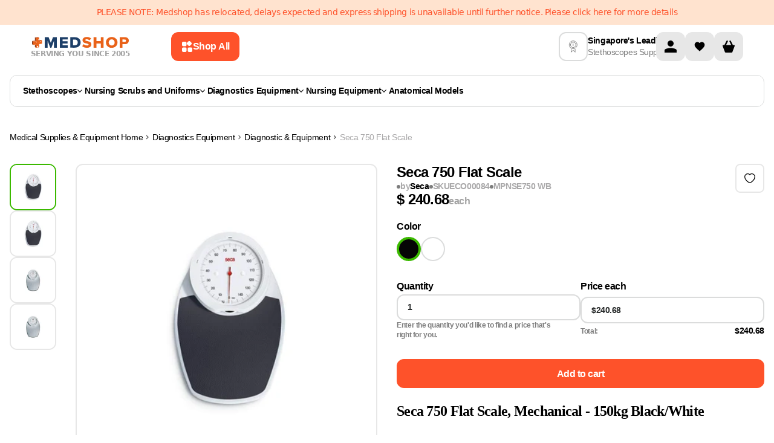

--- FILE ---
content_type: text/html
request_url: https://www.medshop.com.sg/products/seca-750-flat-scale-mechanical-150kg
body_size: 61449
content:
<!DOCTYPE html><html lang="EN"><head><meta charSet="UTF-8"/><meta name="viewport" content="width=device-width, initial-scale=1.0 minimum-scale=1, maximum-scale=1.25, user-scalable=yes"/><meta http-equiv="Cache-Control" content="max-age=3600, must-revalidate"/><meta name="description" content="Buy Seca 750 Flat Scale today at $240.68. Best from Medshop Australia!"/><meta property="og:image" content="https://cdn.shopify.com/s/files/1/0046/4601/0998/products/seca-750-flat-scale-seca-13559898177634.jpg?v=1677751329"/><meta property="twitter:image" content="https://cdn.shopify.com/s/files/1/0046/4601/0998/products/seca-750-flat-scale-seca-13559898177634.jpg?v=1677751329"/><script type="application/ld+json">[{"@context":"https://schema.org","@type":"ProductGroup","name":"Seca 750 Flat Scale","description":"Seca 750 Flat Scale, Mechanical - 150kg Black/WhiteWhite and stable: with its pure, light design, these scales will make a good impression in any clinic. A stable, powder-coated steel casing, a circular display and an easy to clean tread area of white imitation leather, what more does one need for comfortable weighing?The Seca 750 is well-suited for pharmacies, fitness studies, nutritional counselling centres and private households. Capacity - 150 kg / 320 lbs Graduation - 1 kg / 1 lbs Dimensions (WxHxD) - 315 x 115 x 468 mm Dimensions/platform (WxHxD) - 280 x 65 x 290 mm Weight - 4 kg Extremely durable with powder-coated steel casing. Designed in Germany Manufacturers warranty","url":"https://www.medshop.com.sg/products/seca-750-flat-scale-mechanical-150kg","productGroupID":"ECO00084","aggregateRating":{"@type":"AggregateRating","reviewCount":1,"ratingValue":5},"brand":{"@type":"Brand","name":"Seca"},"hasVariant":[{"@type":"Product","name":"Seca 750 Flat Scale Black","description":"Seca 750 Flat Scale Black, Mechanical - 150kg Black/WhiteWhite and stable: with its pure, light design, these scales will make a good impression in any clinic. A stable, powder-coated steel casing, a circular display and an easy to clean tread area of white imitation leather, what more does one need for comfortable weighing?","category":"Flat Scales","url":"https://www.medshop.com.sg/products/seca-750-flat-scale-mechanical-150kg","logo":"https://cdn.shopify.com/s/files/1/0046/4601/0998/products/seca-750-flat-scale-seca-13559898177634_ad5a6314-876b-434e-a8fb-0afd3e2b824e.jpg?v=1677751331","color":"Black","image":["https://cdn.shopify.com/s/files/1/0046/4601/0998/products/seca-750-flat-scale-seca-13559898177634_ad5a6314-876b-434e-a8fb-0afd3e2b824e.jpg?v=1677751331"],"sku":"ECO00084","mpn":"04012030012690","brand":{"@type":"Brand","name":"Seca"},"offers":{"@type":"Offer","price":"240.68","priceCurrency":"SGD","priceValidUntil":"2026-01-25T23:12:58.276Z","availability":"https://schema.org/InStock","itemCondition":"https://schema.org/NewCondition","seller":{"@type":"Organization","name":"Medshop"},"url":"https://www.medshop.com.sg/products/seca-750-flat-scale-mechanical-150kg?Color=Black"}},{"@type":"Product","name":"Seca 750 Flat Scale White","description":"Seca 750 Flat Scale White, Mechanical - 150kg Black/WhiteWhite and stable: with its pure, light design, these scales will make a good impression in any clinic. A stable, powder-coated steel casing, a circular display and an easy to clean tread area of white imitation leather, what more does one need for comfortable weighing?","category":"Flat Scales","url":"https://www.medshop.com.sg/products/seca-750-flat-scale-mechanical-150kg","logo":"https://cdn.shopify.com/s/files/1/0046/4601/0998/products/seca-750-flat-scale-seca-13573636161634.jpg?v=1677751335","color":"White","image":["https://cdn.shopify.com/s/files/1/0046/4601/0998/products/seca-750-flat-scale-seca-13573636161634.jpg?v=1677751335"],"sku":"ECO00094","mpn":"04012030012683","brand":{"@type":"Brand","name":"Seca"},"offers":{"@type":"Offer","price":"301.42","priceCurrency":"SGD","priceValidUntil":"2026-01-25T23:12:58.276Z","availability":"https://schema.org/InStock","itemCondition":"https://schema.org/NewCondition","seller":{"@type":"Organization","name":"Medshop"},"url":"https://www.medshop.com.sg/products/seca-750-flat-scale-mechanical-150kg?Color=White"}}],"variesBy":["https://schema.org/color"]},{"@context":"http://schema.org","@type":"BreadcrumbList","itemListElement":[{"@type":"ListItem","position":1,"name":"Medical Supplies & Equipment","item":"https://www.medshop.com.sg"},{"@type":"ListItem","position":2,"name":"Diagnostics Equipment ","item":"https://www.medshop.com.sg/collections/diagnostic-equipment"},{"@type":"ListItem","position":3,"name":"Diagnostic & Equipment","item":"https://www.medshop.com.sg/collections/diagnostic-equipment"},{"@type":"ListItem","position":4,"name":"Seca 750 Flat Scale","item":{"name":"Seca 750 Flat Scale"}}]},{"@context":"https://schema.org","@type":"WebSite","name":"Medshop Australia","url":"https://www.medshop.com.sg"}]</script><title>Seca 750 Flat Scale</title><meta property="og:title" content="Seca 750 Flat Scale"/><meta property="twitter:title" content="Seca 750 Flat Scale"/><meta property="og:image:url" content="https://cdn.shopify.com/s/files/1/0046/4601/0998/products/seca-750-flat-scale-seca-13559898177634.jpg?v=1677751329"/><meta property="og:image:secure_url" content="https://cdn.shopify.com/s/files/1/0046/4601/0998/products/seca-750-flat-scale-seca-13559898177634.jpg?v=1677751329"/><meta property="og:image:type" content="image/jpeg"/><meta property="og:image:width" content="1000"/><meta property="og:image:height" content="1000"/><link rel="stylesheet" href="https://cdn.shopify.com/oxygen-v2/26431/10783/22349/2787656/build/_assets/tailwind-2NOHSOEK.css"/><link rel="stylesheet" href="https://cdn.shopify.com/oxygen-v2/26431/10783/22349/2787656/build/_assets/root-Y2CFNMRJ.css"/><link rel="icon" type="image/webp" href="https://cdn.shopify.com/oxygen-v2/26431/10783/22349/2787656/build/_assets/favicon-BLONQKQQ.webp"/><link rel="preconnect" href="https://cdn.shopify.com" crossorigin="anonymous"/><link rel="preconnect" href="https://fonts.googleapis.com" crossorigin="anonymous"/><link rel="preconnect" href="https://www.googletagmanager.com" crossorigin="anonymous"/><link rel="preconnect" href="https://www.google-analytics.com" crossorigin="anonymous"/><link rel="preconnect" href="https://connect.facebook.net" crossorigin="anonymous"/><link rel="preconnect" href="https://www.facebook.com/" crossorigin="anonymous"/><link rel="stylesheet" href="https://cdn.shopify.com/oxygen-v2/26431/10783/22349/2787656/build/_assets/product-LAAA53HA.css"/><link rel="stylesheet" href="https://cdn.shopify.com/oxygen-v2/26431/10783/22349/2787656/build/_assets/tippy-3AZ7Y762.css"/><link rel="preconnect" href="https://www.youtube.com" crossorigin="anonymous"/><link rel="preconnect" href="https://cdn-yotpo-images-production.yotpo.com" crossorigin="anonymous"/><link rel="preconnect" href="https://GXVNE1FKUX-dsn.algolia.net" crossorigin="anonymous"/><link rel="preload" as="image" href="https://cdn.shopify.com/s/files/1/0046/4601/0998/products/seca-750-flat-scale-seca-13559898177634_ad5a6314-876b-434e-a8fb-0afd3e2b824e.jpg?v=1677751331&amp;width=400&amp;crop=center"/><link rel="preload" as="image" href="https://cdn.shopify.com/s/files/1/0046/4601/0998/products/seca-750-flat-scale-seca-13559898177634_ad5a6314-876b-434e-a8fb-0afd3e2b824e.jpg?v=1677751331&amp;width=1200&amp;crop=center"/><link rel="preload" as="image" href="https://cdn.shopify.com/s/files/1/0046/4601/0998/products/seca-750-flat-scale-seca-13559898177634.jpg?v=1677751329&amp;width=400&amp;crop=center"/><link rel="preload" as="image" href="https://cdn.shopify.com/s/files/1/0046/4601/0998/products/seca-750-flat-scale-seca-13559898177634.jpg?v=1677751329&amp;width=1200&amp;crop=center"/><link rel="canonical" href="https://www.medshop.com.sg/products/seca-750-flat-scale-mechanical-150kg"/><noscript><img height="1" width="1" style="display:none" src="https://www.facebook.com/tr?id=750139972142852&amp;ev=PageView&amp;noscript=1"/></noscript><script>window.dataLayer = window.dataLayer || [];
            function gtag(){dataLayer.push(arguments);}
            gtag('js', new Date());
          
            gtag('config', 'G-KN5VDFNYC7');</script><meta name="google-site-verification" content="2ygdTfQU0FfFXJj2BcWhYY9kDD5pqDN7dvcmSQWz_DI"/></head><body class="overflow-x-hidden"><noscript><iframe src="https://www.googletagmanager.com/ns.html?id=GTM-5FL9GC" height="0" width="0" style="display:none;visibility:hidden"></iframe></noscript><div class="Toastify"></div><div class="absolute left-0 top-0"><a href="#mainContent" class="sr-only p-4 focus:not-sr-only focus:block">Skip to content</a></div><div class="flex max-w-full flex-col"><header class="header-transition sticky top-0 bg-white print:hidden lg:mb-0" role="banner" style="z-index:9999;top:0"><div class="relative contents"><div class="flex w-screen flex-col"><div class="z-[21] my-auto flex h-auto w-full justify-center bg-[#FFE3CF] py-[11px]"><div class="content-wrapper px-4 text-center text-[12px] leading-[140%] text-[#FE522A] md:text-[14px]">PLEASE NOTE: Medshop has relocated, delays expected and express shipping is unavailable until further notice. Please click here for more details</div></div></div><div class="content-wrapper !md:items-center !relative z-30 flex-col !items-stretch bg-white lg:flex-row lg:gap-4"><div class="flex w-full shrink pb-0 lg:w-[65%] lg:pb-0 xl:w-[70%]"><div class="flex flex-auto flex-col items-center lg:flex-row lg:py-0 xl:max-w-[849px]"><div class="flex"><a href="/"><div class="hidden flex-col items-center gap-1 lg:flex"><img loading="eager" alt="logo" class="h-6 !w-auto p-0.5" decoding="async" sizes="(min-width: 164px) 164px, 100vw" style="object-fit:contain;max-width:164px;max-height:24px;aspect-ratio:6.833333333333333;width:100%" srcSet="https://cdn.shopify.com/oxygen-v2/26431/10783/22349/2787656/build/_assets/logo_svg-YECMUHB3.svg?width=164&amp;height=24 164w,
https://cdn.shopify.com/oxygen-v2/26431/10783/22349/2787656/build/_assets/logo_svg-YECMUHB3.svg?width=328&amp;height=48 328w" src="https://cdn.shopify.com/oxygen-v2/26431/10783/22349/2787656/build/_assets/logo_svg-YECMUHB3.svg?width=164&amp;height=24"/><span class="w-max text-xs font-bold uppercase leading-[120%] text-neutral-400">Serving you since 2005</span></div></a></div><button class="flex w-full items-center justify-center rounded-3xl px-5 py-3 font-inter text-md font-[600] outline-none  font-semibold group mr-[12px] hidden w-fit min-w-max max-w-fit items-center gap-[8px] rounded-[12px] px-[16px] py-[14px] text-left text-[14px] leading-[20px] lg:ml-[16px] lg:flex xl:ml-[68px] bg-ORANGE_ONE text-white hover:bg-ORANGE_TWO"><svg width="20" height="20" viewBox="0 0 20 20" fill="none" xmlns="http://www.w3.org/2000/svg"><path fill-rule="evenodd" clip-rule="evenodd" d="M2 5.33333C2 4.16656 2 3.58317 2.22707 3.13752C2.42681 2.74552 2.74552 2.42681 3.13752 2.22707C3.58317 2 4.16656 2 5.33333 2L6.17829 2C7.34507 2 7.92846 2 8.37411 2.22707C8.76611 2.42681 9.08482 2.74552 9.28456 3.13752C9.51163 3.58317 9.51163 4.16656 9.51163 5.33334L9.51163 6.1783C9.51163 7.34507 9.51163 7.92846 9.28456 8.37411C9.08482 8.76611 8.76611 9.08482 8.37411 9.28456C7.92846 9.51163 7.34507 9.51163 6.17829 9.51163L5.33333 9.51163C4.16656 9.51163 3.58317 9.51163 3.13752 9.28456C2.74551 9.08482 2.4268 8.76611 2.22707 8.37411C2 7.92846 2 7.34507 2 6.17829L2 5.33333ZM2 14.8217C2 13.6549 2 13.0715 2.22707 12.6259C2.4268 12.2339 2.74551 11.9152 3.13752 11.7154C3.58317 11.4884 4.16656 11.4884 5.33333 11.4884L6.17829 11.4884C7.34507 11.4884 7.92846 11.4884 8.37411 11.7154C8.76611 11.9152 9.08482 12.2339 9.28456 12.6259C9.51163 13.0715 9.51163 13.6549 9.51163 14.8217L9.51163 15.6667C9.51163 16.8334 9.51163 17.4168 9.28456 17.8625C9.08482 18.2545 8.76611 18.5732 8.37411 18.7729C7.92846 19 7.34507 19 6.17829 19L5.33333 19C4.16655 19 3.58317 19 3.13752 18.7729C2.74551 18.5732 2.4268 18.2545 2.22707 17.8625C2 17.4168 2 16.8334 2 15.6667L2 14.8217ZM19 14.8217C19 13.6549 19 13.0715 18.7729 12.6259C18.5732 12.2339 18.2545 11.9152 17.8625 11.7154C17.4168 11.4884 16.8334 11.4884 15.6667 11.4884L14.8217 11.4884C13.6549 11.4884 13.0715 11.4884 12.6259 11.7154C12.2339 11.9152 11.9152 12.2339 11.7154 12.6259C11.4884 13.0715 11.4884 13.6549 11.4884 14.8217L11.4884 15.6667C11.4884 16.8334 11.4884 17.4168 11.7154 17.8625C11.9152 18.2545 12.2339 18.5732 12.6259 18.7729C13.0715 19 13.6549 19 14.8217 19L15.6667 19C16.8334 19 17.4168 19 17.8625 18.7729C18.2545 18.5732 18.5732 18.2545 18.7729 17.8625C19 17.4168 19 16.8334 19 15.6667L19 14.8217Z" fill="white"></path><path d="M11.5927 2.40727L11.357 2.64298C10.532 3.46801 10.1195 3.88053 9.96491 4.35621C9.82896 4.77464 9.82896 5.22536 9.96491 5.64379C10.1195 6.11947 10.532 6.53199 11.357 7.35702L11.5927 7.59272C12.4178 8.41776 12.8303 8.83028 13.306 8.98484C13.7244 9.12079 14.1751 9.12079 14.5935 8.98484C15.0692 8.83028 15.4817 8.41776 16.3068 7.59272L16.5425 7.35702C17.3675 6.53199 17.78 6.11947 17.9346 5.64378C18.0705 5.22536 18.0705 4.77464 17.9346 4.35621C17.78 3.88053 17.3675 3.46801 16.5425 2.64298L16.3068 2.40727C15.4817 1.58224 15.0692 1.16972 14.5935 1.01516C14.1751 0.879209 13.7244 0.879209 13.306 1.01516C12.8303 1.16972 12.4178 1.58224 11.5927 2.40727Z" fill="white"></path></svg><span class="hidden xl:contents ">Shop All</span></button><div class="mt-2 flex w-full justify-between py-[7px] pb-3 lg:hidden lg:py-0"><div class="items--center flex gap-3 lg:contents"><button class="mr-0 flex flex-shrink-0 items-center"><img class="!w-[24px]" loading="eager" alt="menu" decoding="async" sizes="(min-width: 24px) 24px, 100vw" style="object-fit:cover;max-width:24px;max-height:24px;aspect-ratio:1;width:100%" srcSet="https://cdn.shopify.com/oxygen-v2/26431/10783/22349/2787656/build/_assets/menu_mobile-5RU35V72.svg?width=24&amp;height=24 24w,
https://cdn.shopify.com/oxygen-v2/26431/10783/22349/2787656/build/_assets/menu_mobile-5RU35V72.svg?width=48&amp;height=48 48w" src="https://cdn.shopify.com/oxygen-v2/26431/10783/22349/2787656/build/_assets/menu_mobile-5RU35V72.svg?width=24&amp;height=24"/></button><div class="contents"><a class="flex items-center" href="/"><div class="flex aspect-[164/36] flex-col items-center justify-between gap-1 px-1.5 smm:px-0"><img loading="eager" alt="logo" decoding="async" sizes="(min-width: 164px) 164px, 100vw" style="object-fit:contain;max-width:164px;max-height:24px;aspect-ratio:6.833333333333333;width:100%" srcSet="https://cdn.shopify.com/oxygen-v2/26431/10783/22349/2787656/build/_assets/logo_svg-YECMUHB3.svg?width=164&amp;height=24 164w,
https://cdn.shopify.com/oxygen-v2/26431/10783/22349/2787656/build/_assets/logo_svg-YECMUHB3.svg?width=328&amp;height=48 328w" src="https://cdn.shopify.com/oxygen-v2/26431/10783/22349/2787656/build/_assets/logo_svg-YECMUHB3.svg?width=164&amp;height=24"/><span class="text-[8px] font-bold uppercase text-neutral-400 smm:text-xs">Serving you since 2005</span></div></a></div></div><div class="contents lg:hidden"><div class="flex min-w-max gap-2"><a class="w-8 items-center rounded-sm bg-darkGray bg-opacity-0 lg:w-12 flex" aria-label="Account" href="/account"><svg width="48" height="48" viewBox="0 0 48 48" fill="none" xmlns="http://www.w3.org/2000/svg"><rect width="48" height="48" rx="12" fill="#E7E7E7"></rect><g clip-path="url(#clip0_860_1483)"><path d="M24 24C26.7614 24 29 21.7614 29 19C29 16.2386 26.7614 14 24 14C21.2386 14 19 16.2386 19 19C19 21.7614 21.2386 24 24 24Z" fill="black"></path><path d="M34 30.5C34.0021 30.0215 33.866 29.5526 33.6082 29.1495C33.3503 28.7464 32.9816 28.4263 32.5463 28.2275C29.8514 27.0549 26.9388 26.4662 24 26.5C21.0613 26.4662 18.1486 27.0549 15.4538 28.2275C15.0185 28.4263 14.6497 28.7464 14.3919 29.1495C14.134 29.5526 13.998 30.0215 14 30.5V34H34V30.5Z" fill="black"></path></g><defs><clipPath id="clip0_860_1483"><rect width="20" height="20" fill="white" transform="translate(14 14)"></rect></clipPath></defs></svg></a><!--$--><a class="group relative flex h-8 w-8 items-center justify-center self-center
                         rounded-md bg-GREY_FOUR hover:bg-GREY_THREE
                         lg:h-12 lg:w-12 lg:rounded-lg" href="/account/favorites"><img alt="" class="h-5 w-[16px] transition-all duration-200 group-hover:scale-[1.2] lg:w-[20px]" loading="lazy" decoding="async" role="presentation" sizes="(min-width: 20px) 20px, 100vw" style="object-fit:cover;max-width:20px;max-height:20px;aspect-ratio:1;width:100%" srcSet="https://cdn.shopify.com/oxygen-v2/26431/10783/22349/2787656/build/_assets/heart-2J5ZYFLE.svg?width=20&amp;height=20 20w,
https://cdn.shopify.com/oxygen-v2/26431/10783/22349/2787656/build/_assets/heart-2J5ZYFLE.svg?width=40&amp;height=40 40w" src="https://cdn.shopify.com/oxygen-v2/26431/10783/22349/2787656/build/_assets/heart-2J5ZYFLE.svg?width=20&amp;height=20"/></a><!--/$--><!--$--><div class="cart-icon-wrapper relative flex w-8 lg:w-12"><svg width="48" height="48" viewBox="0 0 48 48" fill="none" xmlns="http://www.w3.org/2000/svg"><rect width="48" height="48" rx="12" fill="#E7E7E7"></rect><g clip-path="url(#clip0_860_1488)"><path d="M32.7502 21.5H31.0002L27.6252 14.75C27.2502 14.125 26.5002 13.875 26.0002 14.125C25.3752 14.5 25.1252 15.25 25.3752 15.75L28.2502 21.5H19.7502L22.6252 15.75C22.8752 15.125 22.6252 14.375 22.1252 14.125C21.5002 13.875 20.7502 14.125 20.3752 14.75L17.0002 21.5H15.2502C13.8752 21.5 13.8752 22.75 14.1252 23.25L17.8752 33.25C18.0002 33.625 18.5002 34 19.0002 34H29.0002C29.5002 34 30.0002 33.625 30.1252 33.25L33.8752 23.25C34.1252 22.75 34.0002 21.5 32.7502 21.5Z" fill="black"></path></g><defs><clipPath id="clip0_860_1488"><rect width="20" height="20" fill="white" transform="translate(14 14)"></rect></clipPath></defs></svg></div><!--/$--></div><!--$--><!--/$--></div></div><div class="w-full min-h-[68px] lg:min-h-0"></div></div></div><div class="my-3 hidden items-center justify-between gap-10 xl:gap-[70px] lg:flex lg:justify-center"><div class="flex items-center gap-3 pb-2 lg:pb-0"><img class="header-info-img hidden h-12 w-12 rounded-lg border-2 border-GREY_THREE p-3 lg:block " alt="deliveryInfo" loading="lazy" decoding="async" sizes="(min-width: 22px) 22px, 100vw" style="object-fit:cover;max-width:22px;max-height:20px;aspect-ratio:1.1;width:100%" srcSet="https://cdn.sanity.io/images/08gkxvwv/production/9f2c2cad198c9c6427666a94d1ba41b106806b65-30x30.svg?w=22&amp;h=20&amp;fit=min&amp;auto=format 22w,
https://cdn.sanity.io/images/08gkxvwv/production/9f2c2cad198c9c6427666a94d1ba41b106806b65-30x30.svg?w=44&amp;h=40&amp;fit=min&amp;auto=format 44w" src="https://cdn.sanity.io/images/08gkxvwv/production/9f2c2cad198c9c6427666a94d1ba41b106806b65-30x30.svg?w=22&amp;h=20&amp;fit=min&amp;auto=format"/><div class="!lg:justify-around ml-auto flex min-w-max flex-row !justify-center gap-1 lg:flex-col"><p class="font-normal leading-tight break-words font-inter text-sm text-BLACK font-[600] leading-[140%]">Singapore&#x27;s Leading</p><p class="font-normal leading-tight break-words font-inter text-sm text-BLACK font-normal leading-[140%] text-GREY_ONE">Stethoscopes Supplier</p></div></div><div class="hidden lg:contents"><div class="flex min-w-max gap-2"><a class="w-8 items-center rounded-sm bg-darkGray bg-opacity-0 lg:w-12 flex" aria-label="Account" href="/account"><svg width="48" height="48" viewBox="0 0 48 48" fill="none" xmlns="http://www.w3.org/2000/svg"><rect width="48" height="48" rx="12" fill="#E7E7E7"></rect><g clip-path="url(#clip0_860_1483)"><path d="M24 24C26.7614 24 29 21.7614 29 19C29 16.2386 26.7614 14 24 14C21.2386 14 19 16.2386 19 19C19 21.7614 21.2386 24 24 24Z" fill="black"></path><path d="M34 30.5C34.0021 30.0215 33.866 29.5526 33.6082 29.1495C33.3503 28.7464 32.9816 28.4263 32.5463 28.2275C29.8514 27.0549 26.9388 26.4662 24 26.5C21.0613 26.4662 18.1486 27.0549 15.4538 28.2275C15.0185 28.4263 14.6497 28.7464 14.3919 29.1495C14.134 29.5526 13.998 30.0215 14 30.5V34H34V30.5Z" fill="black"></path></g><defs><clipPath id="clip0_860_1483"><rect width="20" height="20" fill="white" transform="translate(14 14)"></rect></clipPath></defs></svg></a><!--$--><a class="group relative flex h-8 w-8 items-center justify-center self-center
                         rounded-md bg-GREY_FOUR hover:bg-GREY_THREE
                         lg:h-12 lg:w-12 lg:rounded-lg" href="/account/favorites"><img alt="" class="h-5 w-[16px] transition-all duration-200 group-hover:scale-[1.2] lg:w-[20px]" loading="lazy" decoding="async" role="presentation" sizes="(min-width: 20px) 20px, 100vw" style="object-fit:cover;max-width:20px;max-height:20px;aspect-ratio:1;width:100%" srcSet="https://cdn.shopify.com/oxygen-v2/26431/10783/22349/2787656/build/_assets/heart-2J5ZYFLE.svg?width=20&amp;height=20 20w,
https://cdn.shopify.com/oxygen-v2/26431/10783/22349/2787656/build/_assets/heart-2J5ZYFLE.svg?width=40&amp;height=40 40w" src="https://cdn.shopify.com/oxygen-v2/26431/10783/22349/2787656/build/_assets/heart-2J5ZYFLE.svg?width=20&amp;height=20"/></a><!--/$--><!--$--><div class="cart-icon-wrapper relative flex w-8 lg:w-12"><svg width="48" height="48" viewBox="0 0 48 48" fill="none" xmlns="http://www.w3.org/2000/svg"><rect width="48" height="48" rx="12" fill="#E7E7E7"></rect><g clip-path="url(#clip0_860_1488)"><path d="M32.7502 21.5H31.0002L27.6252 14.75C27.2502 14.125 26.5002 13.875 26.0002 14.125C25.3752 14.5 25.1252 15.25 25.3752 15.75L28.2502 21.5H19.7502L22.6252 15.75C22.8752 15.125 22.6252 14.375 22.1252 14.125C21.5002 13.875 20.7502 14.125 20.3752 14.75L17.0002 21.5H15.2502C13.8752 21.5 13.8752 22.75 14.1252 23.25L17.8752 33.25C18.0002 33.625 18.5002 34 19.0002 34H29.0002C29.5002 34 30.0002 33.625 30.1252 33.25L33.8752 23.25C34.1252 22.75 34.0002 21.5 32.7502 21.5Z" fill="black"></path></g><defs><clipPath id="clip0_860_1488"><rect width="20" height="20" fill="white" transform="translate(14 14)"></rect></clipPath></defs></svg></div><!--/$--></div><!--$--><!--/$--></div></div></div><div class="absolute z-20 flex w-full translate-y-[100%] justify-center bg-white  duration-[200ms] ease-in-out bottom-[1px]" style="transition-property:bottom"><div class="content-wrapper header-main-menu !static flex flex-nowrap"><div class="mb-6 mt-3 hidden w-full flex-wrap lg:flex"><div class="menu-click-class min-h-[53px] w-full flex-wrap items-center rounded-[12px] border border-[#DBDCDC] px-[21px] py-[12px] lg:flex"><nav class="flex flex-grow flex-nowrap items-center gap-2 whitespace-nowrap lg:gap-[3px] xl:gap-2"><ul class="flex w-full gap-1 justify-start gap-4 lg:gap-8"><li><a class="leading-tight flex min-w-fit items-center gap-2 px-1 py-1.5 font-inter text-sm font-[600] text-black first:-ml-1 lg:text-xxs xl:text-sm" href="/collections/stethoscopes">Stethoscopes<svg width="8" height="5" viewBox="0 0 8 5" fill="none" xmlns="http://www.w3.org/2000/svg"><path d="M7.23712 0L4 3.56558L0.762881 0L0 0.840288L3.61856 4.82601C3.71973 4.93742 3.85694 5 4 5C4.14306 5 4.28027 4.93742 4.38144 4.82601L8 0.840288L7.23712 0Z" fill="#000"></path></svg></a></li><li><a class="leading-tight flex min-w-fit items-center gap-2 px-1 py-1.5 font-inter text-sm font-[600] text-black first:-ml-1 lg:text-xxs xl:text-sm" href="/collections/nursing-scrubs-uniforms">Nursing Scrubs and Uniforms<svg width="8" height="5" viewBox="0 0 8 5" fill="none" xmlns="http://www.w3.org/2000/svg"><path d="M7.23712 0L4 3.56558L0.762881 0L0 0.840288L3.61856 4.82601C3.71973 4.93742 3.85694 5 4 5C4.14306 5 4.28027 4.93742 4.38144 4.82601L8 0.840288L7.23712 0Z" fill="#000"></path></svg></a></li><li><a class="leading-tight flex min-w-fit items-center gap-2 px-1 py-1.5 font-inter text-sm font-[600] text-black first:-ml-1 lg:text-xxs xl:text-sm" href="/collections/diagnostic-equipment">Diagnostics Equipment<svg width="8" height="5" viewBox="0 0 8 5" fill="none" xmlns="http://www.w3.org/2000/svg"><path d="M7.23712 0L4 3.56558L0.762881 0L0 0.840288L3.61856 4.82601C3.71973 4.93742 3.85694 5 4 5C4.14306 5 4.28027 4.93742 4.38144 4.82601L8 0.840288L7.23712 0Z" fill="#000"></path></svg></a></li><li><a class="leading-tight flex min-w-fit items-center gap-2 px-1 py-1.5 font-inter text-sm font-[600] text-black first:-ml-1 lg:text-xxs xl:text-sm" href="/collections/nursing-equipment">Nursing Equipment<svg width="8" height="5" viewBox="0 0 8 5" fill="none" xmlns="http://www.w3.org/2000/svg"><path d="M7.23712 0L4 3.56558L0.762881 0L0 0.840288L3.61856 4.82601C3.71973 4.93742 3.85694 5 4 5C4.14306 5 4.28027 4.93742 4.38144 4.82601L8 0.840288L7.23712 0Z" fill="#000"></path></svg></a></li><li><a class="leading-tight flex min-w-fit items-center gap-2 px-1 py-1.5 font-inter text-sm font-[600] text-black first:-ml-1 hover:text-ORANGE_TWO lg:text-xxs xl:text-sm" href="/collections/anatomical-models">Anatomical Models</a></li></ul><div class="transform-origin-center absolute bottom-1 left-[50%] my-0 flex w-screen translate-x-[-50%] translate-y-[100%] justify-center rounded-b-lg bg-white p-[30px] pt-[14px] sr-only" tabindex="-1"><div class="w-full max-w-[1280px]"><style>
  .menu-wrapper {
    display: flex;
    border-radius: 12px;
    border: 1px solid #dbdcdc;
    height: 62vh;
    overflow-x: hidden;
    overflow-y: hidden;
  }

  .menu-wrapper li {
    cursor: pointer;
    display: flex;
    justify-content: space-between;
    border-radius: 8px;
  }

  .menu-wrapper li.focused,
  .subcategory-link:hover,
  .subcategory-link:focus-within,
  .promoted-link:hover,
  .promoted-link:focus-within {
    background-color: #e7e7e7;
  }

  .menu-wrapper li.has-submenu.focused > .categories-menu,
  .menu-wrapper li.has-submenu.focused > .submenu {
    display: flex;
    position: absolute;
    top: 0;
    left: 100%;
    background-color: white;

    width: fit-content;
    height: 100%;
    padding: 0;
    margin: 0;
    overflow: auto;
    clip: auto;
    white-space: nowrap;
  }

  .menu {
    overflow: visible;
    position: relative;
    max-width: 50%;
  }

  .submenu:after,
  .menu:after,
  .categories-menu:after {
    content: ' ';
    position: absolute;
    top: 0;
    right: 0;
    width: 1px;
    height: 100%;
    transform: translateX(-1px);
    background: #dbdcdc;
    z-index: -1;
  }

  .menu,
  .categories-menu,
  .submenu {
    z-index: 1;
  }

  .menu-column {
    list-style: none;
    flex: 1;
    max-height: 100%;
    overflow: auto;
    padding: 12px;
  }

  .menu-title {
    font-weight: bold;
    color: #e63946;
    margin-bottom: 10px;
  }

  .menu-column > li {
    cursor: pointer;
    display: flex;
    justify-content: space-between;
  }

  .menu-column > li > a,
  .categories-menu li > a,
  .submenu li > a {
    text-decoration: none;
    flex-grow: 1;
  }

  .has-submenu > .categories-menu,
  .has-submenu > .submenu {
    position: absolute;
    width: 1px;
    height: 1px;
    padding: 0;
    margin: -1px;
    clip: rect(0, 0, 0, 0);
    white-space: nowrap;
    border-width: 0;

    flex-direction: column;
    max-height: 100%;
    overflow-y: auto;
    padding: 0;
    margin: 0;
  }

  .menu-item-link {
    color: var(--Black, #000);
    font-family: Inter;
    font-size: 16px;
    font-style: normal;
    font-weight: 600;
    line-height: 20px;
    display: flex;
    justify-content: space-between;
    align-items: center;
    gap: 30px;
    padding: 12px;
    white-space: pre-line;
  }

  .category-title {
    color: var(--Black, #000);
    font-family: Inter;
    font-size: 24px;
    font-style: normal;
    font-weight: 700;
    line-height: 24px;
    text-transform: capitalize;
    padding: 21px 24px 12px;
  }

  .link-arrow {
  }

  .menu-wrapper ::-webkit-scrollbar {
    width: 3px !important;
  }

  .menu-wrapper ::-webkit-scrollbar-track {
    border-radius: 10px;
    background: rgb(6, 26, 46);
    background: linear-gradient(
      90deg,
      rgba(6, 26, 46, 0) 0%,
      rgba(219, 220, 220, 1) 50%,
      rgba(224, 239, 255, 0) 100%
    );
  }

  .bestsellers-wrapper ::-webkit-scrollbar-track {
    border-radius: 10px;
    background: rgb(6, 26, 46);
    background: white;
  }
  .bestsellers-wrapper:after {
    content: ' ';
    background: transparent;
  }

  .menu-wrapper ::-webkit-scrollbar-thumb {
    background-color: #000 !important;
    border-radius: 10px;
    border: 1px solid #000;
    width: 3px;
  }

  .menu-wrapper ::-webkit-scrollbar-button {
    display: none;
  }

  .collapsed-list {
    width: 1px;
    padding: 0;
    margin: -1px;
    clip: rect(0, 0, 0, 0);
    white-space: nowrap;
    border-width: 0;
  }

  .menu-item-link-title {
    position: relative;
  }

  .tag {
    color: #fe522a;
    font-family: Inter;
    font-size: 10px;
    font-style: italic;
    font-weight: 600;
    line-height: 12px;
    position: relative;
    top: -10px;
  }

  .promoted-link {
    color: var(--Black, #000);
    font-family: Inter;
    font-size: 16px;
    font-style: normal;
    font-weight: 600;
    line-height: 20px;
    display: flex;
    align-items: center;
    gap: 12px;
    padding: 12px;
    white-space: pre-line;
    border-radius: 8px;
  }
</style><div class="menu-wrapper"><div class="menu" style="min-width:402px"><ul class="menu-column flex flex-col gap-1"><li class="has-submenu"><a class="menu-item-link" tabindex="-1" style="color:#000" href="/collections/stethoscopes"><span class="menu-item-link-title flex gap-2"><img src="https://cdn.sanity.io/images/08gkxvwv/production/c98c81129790422fee318355d2d73d08b6384caa-20x20.svg" alt="icon" width="20"/><span>Stethoscopes</span></span><span class="link-arrow"><svg width="12" height="12" viewBox="0 0 12 12" fill="none" xmlns="http://www.w3.org/2000/svg"><g clip-path="url(#clip0_2308_17804)"><path d="M9.70659 5.29341L4.70659 0.293407C4.51799 0.111249 4.26539 0.0104547 4.00319 0.0127331C3.74099 0.0150115 3.49018 0.12018 3.30477 0.305589C3.11937 0.490997 3.0142 0.741809 3.01192 1.00401C3.00964 1.2662 3.11043 1.5188 3.29259 1.70741L7.58559 6.00041L3.29259 10.2934C3.19708 10.3857 3.1209 10.496 3.06849 10.618C3.01608 10.74 2.9885 10.8712 2.98734 11.004C2.98619 11.1368 3.01149 11.2685 3.06177 11.3914C3.11205 11.5143 3.18631 11.6259 3.2802 11.7198C3.37409 11.8137 3.48574 11.8879 3.60864 11.9382C3.73154 11.9885 3.86321 12.0138 3.99599 12.0127C4.12877 12.0115 4.25999 11.9839 4.382 11.9315C4.504 11.8791 4.61435 11.8029 4.70659 11.7074L9.70659 6.70741C9.89406 6.51988 9.99938 6.26557 9.99938 6.00041C9.99938 5.73524 9.89406 5.48094 9.70659 5.29341Z" fill="#000"></path></g><defs><clipPath id="clip0_2308_17804"><rect width="12" height="12" fill="white"></rect></clipPath></defs></svg></span></a><div class="categories-menu !cursor-default" style="overflow:visible;height:100%;width:auto"><span class="category-title whitespace-pre-line break-words"><a tabindex="-1" href="/collections/stethoscopes">Stethoscopes</a></span><ul class="" style="overflow-y:auto;padding:0 12px 0"><li class=""><a class="menu-item-link" tabindex="-1" href="/collections/nursing-stethoscopes"><span class="menu-item-link-title"><span>Nursing Stethoscopes</span></span></a></li><li class=""><a class="menu-item-link" tabindex="-1" href="/collections/stethoscopes-accessories"><span class="menu-item-link-title"><span>Stethoscopes Accessories</span></span></a></li><li class=""><a class="menu-item-link" tabindex="-1" href="/collections/prestige-stethoscopes"><span class="menu-item-link-title"><span>Prestige Stethoscopes</span></span></a></li><li class=""><a class="menu-item-link" tabindex="-1" href="/collections/spirit-stethoscopes"><span class="menu-item-link-title"><span>Spirit Stethoscopes</span></span></a></li></ul></div></li><li class="has-submenu"><a class="menu-item-link" tabindex="-1" style="color:#000" href="/collections/nursing-scrubs-uniforms"><span class="menu-item-link-title flex gap-2"><img src="https://cdn.sanity.io/images/08gkxvwv/production/ac3d160a024b9719ff58ca1f13a72874bf8fd282-19x20.svg" alt="icon" width="20"/><span>Nursing Scrubs and Uniforms</span></span><span class="link-arrow"><svg width="12" height="12" viewBox="0 0 12 12" fill="none" xmlns="http://www.w3.org/2000/svg"><g clip-path="url(#clip0_2308_17804)"><path d="M9.70659 5.29341L4.70659 0.293407C4.51799 0.111249 4.26539 0.0104547 4.00319 0.0127331C3.74099 0.0150115 3.49018 0.12018 3.30477 0.305589C3.11937 0.490997 3.0142 0.741809 3.01192 1.00401C3.00964 1.2662 3.11043 1.5188 3.29259 1.70741L7.58559 6.00041L3.29259 10.2934C3.19708 10.3857 3.1209 10.496 3.06849 10.618C3.01608 10.74 2.9885 10.8712 2.98734 11.004C2.98619 11.1368 3.01149 11.2685 3.06177 11.3914C3.11205 11.5143 3.18631 11.6259 3.2802 11.7198C3.37409 11.8137 3.48574 11.8879 3.60864 11.9382C3.73154 11.9885 3.86321 12.0138 3.99599 12.0127C4.12877 12.0115 4.25999 11.9839 4.382 11.9315C4.504 11.8791 4.61435 11.8029 4.70659 11.7074L9.70659 6.70741C9.89406 6.51988 9.99938 6.26557 9.99938 6.00041C9.99938 5.73524 9.89406 5.48094 9.70659 5.29341Z" fill="#000"></path></g><defs><clipPath id="clip0_2308_17804"><rect width="12" height="12" fill="white"></rect></clipPath></defs></svg></span></a><div class="categories-menu !cursor-default" style="overflow:visible;height:100%;width:auto"><span class="category-title whitespace-pre-line break-words"><a tabindex="-1" href="/collections/nursing-scrubs-uniforms">Nursing Scrubs and Uniforms</a></span><ul class="" style="overflow-y:auto;padding:0 12px 0"><li class="has-submenu"><a class="menu-item-link" tabindex="-1" href="/collections/nursing-scrubs-uniforms"><span class="menu-item-link-title"><span>Nursing Scrubs &amp; Uniforms</span></span><span class="link-arrow"><svg width="12" height="12" viewBox="0 0 12 12" fill="none" xmlns="http://www.w3.org/2000/svg"><g clip-path="url(#clip0_2308_17804)"><path d="M9.70659 5.29341L4.70659 0.293407C4.51799 0.111249 4.26539 0.0104547 4.00319 0.0127331C3.74099 0.0150115 3.49018 0.12018 3.30477 0.305589C3.11937 0.490997 3.0142 0.741809 3.01192 1.00401C3.00964 1.2662 3.11043 1.5188 3.29259 1.70741L7.58559 6.00041L3.29259 10.2934C3.19708 10.3857 3.1209 10.496 3.06849 10.618C3.01608 10.74 2.9885 10.8712 2.98734 11.004C2.98619 11.1368 3.01149 11.2685 3.06177 11.3914C3.11205 11.5143 3.18631 11.6259 3.2802 11.7198C3.37409 11.8137 3.48574 11.8879 3.60864 11.9382C3.73154 11.9885 3.86321 12.0138 3.99599 12.0127C4.12877 12.0115 4.25999 11.9839 4.382 11.9315C4.504 11.8791 4.61435 11.8029 4.70659 11.7074L9.70659 6.70741C9.89406 6.51988 9.99938 6.26557 9.99938 6.00041C9.99938 5.73524 9.89406 5.48094 9.70659 5.29341Z" fill="black"></path></g><defs><clipPath id="clip0_2308_17804"><rect width="12" height="12" fill="white"></rect></clipPath></defs></svg></span></a><div class="submenu" style="overflow:visible;height:100%;width:100%;max-width:600px;cursor:auto;white-space:normal"><span class="category-title"><a tabindex="-1" href="/collections/nursing-scrubs-uniforms">Nursing Scrubs &amp; Uniforms</a></span><ul style="overflow-y:auto;padding:0 12px 0"><li class="subcategory-link"><a class="menu-item-link" tabindex="-1" href="/collections/cherokee-scrubs"><span class="menu-item-link-title"><span class="relative">Cherokee Scrubs</span></span></a></li><li class="subcategory-link"><a class="menu-item-link" tabindex="-1" href="/collections/scrub-hats"><span class="menu-item-link-title"><span class="relative">Scrub Hats</span></span></a></li><li class="subcategory-link"><a class="menu-item-link" tabindex="-1" href="/collections/nursing-shoes-clogs"><span class="menu-item-link-title"><span class="relative">Nursing Shoes &amp; Clogs</span></span></a></li><li class="subcategory-link"><a class="menu-item-link" tabindex="-1" href="/collections/underscrub"><span class="menu-item-link-title"><span class="relative">Underscrub</span></span></a></li><li class="subcategory-link"><a class="menu-item-link" tabindex="-1" href="/collections/socks"><span class="menu-item-link-title"><span class="relative">Socks</span></span></a></li><li class="subcategory-link"><a class="menu-item-link" tabindex="-1" href="/collections/lab-coats"><span class="menu-item-link-title"><span class="relative">Lab Coats</span></span></a></li><li class="subcategory-link"><a class="menu-item-link" tabindex="-1" href="/collections/scrubs"><span class="menu-item-link-title"><span class="relative">SCRUBS</span></span></a></li></ul></div></li><li class="has-submenu"><a class="menu-item-link" tabindex="-1" href="/collections/medical-bags-kits"><span class="menu-item-link-title"><span>Bags &amp; Kits</span></span><span class="link-arrow"><svg width="12" height="12" viewBox="0 0 12 12" fill="none" xmlns="http://www.w3.org/2000/svg"><g clip-path="url(#clip0_2308_17804)"><path d="M9.70659 5.29341L4.70659 0.293407C4.51799 0.111249 4.26539 0.0104547 4.00319 0.0127331C3.74099 0.0150115 3.49018 0.12018 3.30477 0.305589C3.11937 0.490997 3.0142 0.741809 3.01192 1.00401C3.00964 1.2662 3.11043 1.5188 3.29259 1.70741L7.58559 6.00041L3.29259 10.2934C3.19708 10.3857 3.1209 10.496 3.06849 10.618C3.01608 10.74 2.9885 10.8712 2.98734 11.004C2.98619 11.1368 3.01149 11.2685 3.06177 11.3914C3.11205 11.5143 3.18631 11.6259 3.2802 11.7198C3.37409 11.8137 3.48574 11.8879 3.60864 11.9382C3.73154 11.9885 3.86321 12.0138 3.99599 12.0127C4.12877 12.0115 4.25999 11.9839 4.382 11.9315C4.504 11.8791 4.61435 11.8029 4.70659 11.7074L9.70659 6.70741C9.89406 6.51988 9.99938 6.26557 9.99938 6.00041C9.99938 5.73524 9.89406 5.48094 9.70659 5.29341Z" fill="black"></path></g><defs><clipPath id="clip0_2308_17804"><rect width="12" height="12" fill="white"></rect></clipPath></defs></svg></span></a><div class="submenu" style="overflow:visible;height:100%;width:100%;max-width:600px;cursor:auto;white-space:normal"><span class="category-title"><a tabindex="-1" href="/collections/medical-bags-kits">Bags &amp; Kits</a></span><ul style="overflow-y:auto;padding:0 12px 0"><li class="subcategory-link"><a class="menu-item-link" tabindex="-1" href="/collections/doctors-bags"><span class="menu-item-link-title"><span class="relative">Doctors Bags</span></span></a></li><li class="subcategory-link"><a class="menu-item-link" tabindex="-1" href="/collections/elite-bags"><span class="menu-item-link-title"><span class="relative">Elite Bags</span></span></a></li><li class="subcategory-link"><a class="menu-item-link" tabindex="-1" href="/collections/medical-bags"><span class="menu-item-link-title"><span class="relative">Medical Bags</span></span></a></li><li class="subcategory-link"><a class="menu-item-link" tabindex="-1" href="/collections/medical-bags-kits"><span class="menu-item-link-title"><span class="relative">Bags &amp; Kits</span></span></a></li><li class="subcategory-link"><a class="menu-item-link" tabindex="-1" href="/collections/first-aid-and-emergency-bags"><span class="menu-item-link-title"><span class="relative">First Aid and Emergency Bags</span></span></a></li></ul></div></li></ul></div></li><li class="has-submenu"><a class="menu-item-link" tabindex="-1" style="color:#000" href="/collections/diagnostic-equipment"><span class="menu-item-link-title flex gap-2"><img src="https://cdn.sanity.io/images/08gkxvwv/production/c8e5a32d5992119784a90621fc696b378b950695-20x20.svg" alt="icon" width="20"/><span>Diagnostics Equipment</span></span><span class="link-arrow"><svg width="12" height="12" viewBox="0 0 12 12" fill="none" xmlns="http://www.w3.org/2000/svg"><g clip-path="url(#clip0_2308_17804)"><path d="M9.70659 5.29341L4.70659 0.293407C4.51799 0.111249 4.26539 0.0104547 4.00319 0.0127331C3.74099 0.0150115 3.49018 0.12018 3.30477 0.305589C3.11937 0.490997 3.0142 0.741809 3.01192 1.00401C3.00964 1.2662 3.11043 1.5188 3.29259 1.70741L7.58559 6.00041L3.29259 10.2934C3.19708 10.3857 3.1209 10.496 3.06849 10.618C3.01608 10.74 2.9885 10.8712 2.98734 11.004C2.98619 11.1368 3.01149 11.2685 3.06177 11.3914C3.11205 11.5143 3.18631 11.6259 3.2802 11.7198C3.37409 11.8137 3.48574 11.8879 3.60864 11.9382C3.73154 11.9885 3.86321 12.0138 3.99599 12.0127C4.12877 12.0115 4.25999 11.9839 4.382 11.9315C4.504 11.8791 4.61435 11.8029 4.70659 11.7074L9.70659 6.70741C9.89406 6.51988 9.99938 6.26557 9.99938 6.00041C9.99938 5.73524 9.89406 5.48094 9.70659 5.29341Z" fill="#000"></path></g><defs><clipPath id="clip0_2308_17804"><rect width="12" height="12" fill="white"></rect></clipPath></defs></svg></span></a><div class="categories-menu !cursor-default" style="overflow:visible;height:100%;width:auto"><span class="category-title whitespace-pre-line break-words"><a tabindex="-1" href="/collections/diagnostic-equipment">Diagnostics Equipment</a></span><ul class="" style="overflow-y:auto;padding:0 12px 0"><li class="has-submenu"><a class="menu-item-link" tabindex="-1" href="/collections/diagnostic-equipment"><span class="menu-item-link-title"><span>Diagnostic &amp; Equipment</span></span><span class="link-arrow"><svg width="12" height="12" viewBox="0 0 12 12" fill="none" xmlns="http://www.w3.org/2000/svg"><g clip-path="url(#clip0_2308_17804)"><path d="M9.70659 5.29341L4.70659 0.293407C4.51799 0.111249 4.26539 0.0104547 4.00319 0.0127331C3.74099 0.0150115 3.49018 0.12018 3.30477 0.305589C3.11937 0.490997 3.0142 0.741809 3.01192 1.00401C3.00964 1.2662 3.11043 1.5188 3.29259 1.70741L7.58559 6.00041L3.29259 10.2934C3.19708 10.3857 3.1209 10.496 3.06849 10.618C3.01608 10.74 2.9885 10.8712 2.98734 11.004C2.98619 11.1368 3.01149 11.2685 3.06177 11.3914C3.11205 11.5143 3.18631 11.6259 3.2802 11.7198C3.37409 11.8137 3.48574 11.8879 3.60864 11.9382C3.73154 11.9885 3.86321 12.0138 3.99599 12.0127C4.12877 12.0115 4.25999 11.9839 4.382 11.9315C4.504 11.8791 4.61435 11.8029 4.70659 11.7074L9.70659 6.70741C9.89406 6.51988 9.99938 6.26557 9.99938 6.00041C9.99938 5.73524 9.89406 5.48094 9.70659 5.29341Z" fill="black"></path></g><defs><clipPath id="clip0_2308_17804"><rect width="12" height="12" fill="white"></rect></clipPath></defs></svg></span></a><div class="submenu" style="overflow:visible;height:100%;width:100%;max-width:600px;cursor:auto;white-space:normal"><span class="category-title"><a tabindex="-1" href="/collections/diagnostic-equipment">Diagnostic &amp; Equipment</a></span><ul style="overflow-y:auto;padding:0 12px 0"><li class="subcategory-link"><a class="menu-item-link" tabindex="-1" href="/collections/otoscopes"><span class="menu-item-link-title"><span class="relative">Otoscopes</span></span></a></li><li class="subcategory-link"><a class="menu-item-link" tabindex="-1" href="/collections/diagnostic-sets"><span class="menu-item-link-title"><span class="relative">Diagnostic Sets</span></span></a></li><li class="subcategory-link"><a class="menu-item-link" tabindex="-1" href="/collections/tuning-forks"><span class="menu-item-link-title"><span class="relative">Tuning Forks</span></span></a></li><li class="subcategory-link"><a class="menu-item-link" tabindex="-1" href="/collections/dopplers-subcat"><span class="menu-item-link-title"><span class="relative">Dopplers</span></span></a></li><li class="subcategory-link"><a class="menu-item-link" tabindex="-1" href="/collections/doppler-accessories"><span class="menu-item-link-title"><span class="relative">Doppler Accessories</span></span></a></li><li class="subcategory-link"><a class="menu-item-link" tabindex="-1" href="/collections/thermometers"><span class="menu-item-link-title"><span class="relative">Thermometers</span></span></a></li><li class="subcategory-link"><a class="menu-item-link" tabindex="-1" href="/collections/3gen-dermlite-dermatoscopes"><span class="menu-item-link-title"><span class="relative">3Gen DermLite Dermatoscopes</span></span></a></li></ul></div></li><li class="has-submenu"><a class="menu-item-link" tabindex="-1" href="/collections/blood-pressure-monitors-subcat"><span class="menu-item-link-title"><span>Blood Pressure Monitors</span></span><span class="link-arrow"><svg width="12" height="12" viewBox="0 0 12 12" fill="none" xmlns="http://www.w3.org/2000/svg"><g clip-path="url(#clip0_2308_17804)"><path d="M9.70659 5.29341L4.70659 0.293407C4.51799 0.111249 4.26539 0.0104547 4.00319 0.0127331C3.74099 0.0150115 3.49018 0.12018 3.30477 0.305589C3.11937 0.490997 3.0142 0.741809 3.01192 1.00401C3.00964 1.2662 3.11043 1.5188 3.29259 1.70741L7.58559 6.00041L3.29259 10.2934C3.19708 10.3857 3.1209 10.496 3.06849 10.618C3.01608 10.74 2.9885 10.8712 2.98734 11.004C2.98619 11.1368 3.01149 11.2685 3.06177 11.3914C3.11205 11.5143 3.18631 11.6259 3.2802 11.7198C3.37409 11.8137 3.48574 11.8879 3.60864 11.9382C3.73154 11.9885 3.86321 12.0138 3.99599 12.0127C4.12877 12.0115 4.25999 11.9839 4.382 11.9315C4.504 11.8791 4.61435 11.8029 4.70659 11.7074L9.70659 6.70741C9.89406 6.51988 9.99938 6.26557 9.99938 6.00041C9.99938 5.73524 9.89406 5.48094 9.70659 5.29341Z" fill="black"></path></g><defs><clipPath id="clip0_2308_17804"><rect width="12" height="12" fill="white"></rect></clipPath></defs></svg></span></a><div class="submenu" style="overflow:visible;height:100%;width:100%;max-width:600px;cursor:auto;white-space:normal"><span class="category-title"><a tabindex="-1" href="/collections/blood-pressure-monitors-subcat">Blood Pressure Monitors</a></span><ul style="overflow-y:auto;padding:0 12px 0"><li class="subcategory-link"><a class="menu-item-link" tabindex="-1" href="/collections/sphygmomanometer-mobile"><span class="menu-item-link-title"><span class="relative">Sphygmomanometer Mobile</span></span></a></li><li class="subcategory-link"><a class="menu-item-link" tabindex="-1" href="/collections/blood-pressure-monitor-accessories"><span class="menu-item-link-title"><span class="relative">Blood Pressure Monitor Accessories</span></span></a></li></ul></div></li><li class="has-submenu"><a class="menu-item-link" tabindex="-1" href="/collections/pulse-oximeters-subcat"><span class="menu-item-link-title"><span>Pulse Oximeters</span></span><span class="link-arrow"><svg width="12" height="12" viewBox="0 0 12 12" fill="none" xmlns="http://www.w3.org/2000/svg"><g clip-path="url(#clip0_2308_17804)"><path d="M9.70659 5.29341L4.70659 0.293407C4.51799 0.111249 4.26539 0.0104547 4.00319 0.0127331C3.74099 0.0150115 3.49018 0.12018 3.30477 0.305589C3.11937 0.490997 3.0142 0.741809 3.01192 1.00401C3.00964 1.2662 3.11043 1.5188 3.29259 1.70741L7.58559 6.00041L3.29259 10.2934C3.19708 10.3857 3.1209 10.496 3.06849 10.618C3.01608 10.74 2.9885 10.8712 2.98734 11.004C2.98619 11.1368 3.01149 11.2685 3.06177 11.3914C3.11205 11.5143 3.18631 11.6259 3.2802 11.7198C3.37409 11.8137 3.48574 11.8879 3.60864 11.9382C3.73154 11.9885 3.86321 12.0138 3.99599 12.0127C4.12877 12.0115 4.25999 11.9839 4.382 11.9315C4.504 11.8791 4.61435 11.8029 4.70659 11.7074L9.70659 6.70741C9.89406 6.51988 9.99938 6.26557 9.99938 6.00041C9.99938 5.73524 9.89406 5.48094 9.70659 5.29341Z" fill="black"></path></g><defs><clipPath id="clip0_2308_17804"><rect width="12" height="12" fill="white"></rect></clipPath></defs></svg></span></a><div class="submenu" style="overflow:visible;height:100%;width:100%;max-width:600px;cursor:auto;white-space:normal"><span class="category-title"><a tabindex="-1" href="/collections/pulse-oximeters-subcat">Pulse Oximeters</a></span><ul style="overflow-y:auto;padding:0 12px 0"><li class="subcategory-link"><a class="menu-item-link" tabindex="-1" href="/collections/hand-held-pulse-oximeter"><span class="menu-item-link-title"><span class="relative">Hand-Held Pulse Oximeter</span></span></a></li><li class="subcategory-link"><a class="menu-item-link" tabindex="-1" href="/collections/pulse-oximeter-accessories"><span class="menu-item-link-title"><span class="relative">Pulse Oximeter Accessories</span></span></a></li><li class="subcategory-link"><a class="menu-item-link" tabindex="-1" href="/collections/thermometer-accessories"><span class="menu-item-link-title"><span class="relative">Thermometer Accessories</span></span></a></li></ul></div></li><li class="has-submenu"><a class="menu-item-link" tabindex="-1" href="/collections/measure"><span class="menu-item-link-title"><span>Measure</span></span><span class="link-arrow"><svg width="12" height="12" viewBox="0 0 12 12" fill="none" xmlns="http://www.w3.org/2000/svg"><g clip-path="url(#clip0_2308_17804)"><path d="M9.70659 5.29341L4.70659 0.293407C4.51799 0.111249 4.26539 0.0104547 4.00319 0.0127331C3.74099 0.0150115 3.49018 0.12018 3.30477 0.305589C3.11937 0.490997 3.0142 0.741809 3.01192 1.00401C3.00964 1.2662 3.11043 1.5188 3.29259 1.70741L7.58559 6.00041L3.29259 10.2934C3.19708 10.3857 3.1209 10.496 3.06849 10.618C3.01608 10.74 2.9885 10.8712 2.98734 11.004C2.98619 11.1368 3.01149 11.2685 3.06177 11.3914C3.11205 11.5143 3.18631 11.6259 3.2802 11.7198C3.37409 11.8137 3.48574 11.8879 3.60864 11.9382C3.73154 11.9885 3.86321 12.0138 3.99599 12.0127C4.12877 12.0115 4.25999 11.9839 4.382 11.9315C4.504 11.8791 4.61435 11.8029 4.70659 11.7074L9.70659 6.70741C9.89406 6.51988 9.99938 6.26557 9.99938 6.00041C9.99938 5.73524 9.89406 5.48094 9.70659 5.29341Z" fill="black"></path></g><defs><clipPath id="clip0_2308_17804"><rect width="12" height="12" fill="white"></rect></clipPath></defs></svg></span></a><div class="submenu" style="overflow:visible;height:100%;width:100%;max-width:600px;cursor:auto;white-space:normal"><span class="category-title"><a tabindex="-1" href="/collections/measure">Measure</a></span><ul style="overflow-y:auto;padding:0 12px 0"><li class="subcategory-link"><a class="menu-item-link" tabindex="-1" href="/collections/goniometer"><span class="menu-item-link-title"><span class="relative">Goniometer</span></span></a></li><li class="subcategory-link"><a class="menu-item-link" tabindex="-1" href="/collections/tape-measures"><span class="menu-item-link-title"><span class="relative">Tape Measures</span></span></a></li><li class="subcategory-link"><a class="menu-item-link" tabindex="-1" href="/collections/paediatric-measuring-tools"><span class="menu-item-link-title"><span class="relative">Paediatric Measuring Tools</span></span></a></li><li class="subcategory-link"><a class="menu-item-link" tabindex="-1" href="/collections/stadiometer"><span class="menu-item-link-title"><span class="relative">Stadiometer</span></span></a></li><li class="subcategory-link"><a class="menu-item-link" tabindex="-1" href="/collections/measures-tools"><span class="menu-item-link-title"><span class="relative">Measures</span></span></a></li><li class="subcategory-link"><a class="menu-item-link" tabindex="-1" href="/collections/girth-tap-measures"><span class="menu-item-link-title"><span class="relative">Girth Tap Measures</span></span></a></li></ul></div></li><li class="has-submenu"><a class="menu-item-link" tabindex="-1" href="/collections/scales"><span class="menu-item-link-title"><span>Scales</span></span><span class="link-arrow"><svg width="12" height="12" viewBox="0 0 12 12" fill="none" xmlns="http://www.w3.org/2000/svg"><g clip-path="url(#clip0_2308_17804)"><path d="M9.70659 5.29341L4.70659 0.293407C4.51799 0.111249 4.26539 0.0104547 4.00319 0.0127331C3.74099 0.0150115 3.49018 0.12018 3.30477 0.305589C3.11937 0.490997 3.0142 0.741809 3.01192 1.00401C3.00964 1.2662 3.11043 1.5188 3.29259 1.70741L7.58559 6.00041L3.29259 10.2934C3.19708 10.3857 3.1209 10.496 3.06849 10.618C3.01608 10.74 2.9885 10.8712 2.98734 11.004C2.98619 11.1368 3.01149 11.2685 3.06177 11.3914C3.11205 11.5143 3.18631 11.6259 3.2802 11.7198C3.37409 11.8137 3.48574 11.8879 3.60864 11.9382C3.73154 11.9885 3.86321 12.0138 3.99599 12.0127C4.12877 12.0115 4.25999 11.9839 4.382 11.9315C4.504 11.8791 4.61435 11.8029 4.70659 11.7074L9.70659 6.70741C9.89406 6.51988 9.99938 6.26557 9.99938 6.00041C9.99938 5.73524 9.89406 5.48094 9.70659 5.29341Z" fill="black"></path></g><defs><clipPath id="clip0_2308_17804"><rect width="12" height="12" fill="white"></rect></clipPath></defs></svg></span></a><div class="submenu" style="overflow:visible;height:100%;width:100%;max-width:600px;cursor:auto;white-space:normal"><span class="category-title"><a tabindex="-1" href="/collections/scales">Scales</a></span><ul style="overflow-y:auto;padding:0 12px 0"><li class="subcategory-link"><a class="menu-item-link" tabindex="-1" href="/collections/chair-scales"><span class="menu-item-link-title"><span class="relative">Chair Scales</span></span></a></li><li class="subcategory-link"><a class="menu-item-link" tabindex="-1" href="/collections/column-scales-1"><span class="menu-item-link-title"><span class="relative">Column Scales</span></span></a></li><li class="subcategory-link"><a class="menu-item-link" tabindex="-1" href="/collections/flat-scales"><span class="menu-item-link-title"><span class="relative">Flat Scales</span></span></a></li><li class="subcategory-link"><a class="menu-item-link" tabindex="-1" href="/collections/kitchen-baking-scales"><span class="menu-item-link-title"><span class="relative">Kitchen Scales</span></span></a></li><li class="subcategory-link"><a class="menu-item-link" tabindex="-1" href="/collections/laboratory-scales"><span class="menu-item-link-title"><span class="relative">Laboratory Scales</span></span></a></li><li class="subcategory-link"><a class="menu-item-link" tabindex="-1" href="/collections/medical-scales"><span class="menu-item-link-title"><span class="relative">Medical Scales</span></span></a></li><li class="subcategory-link"><a class="menu-item-link" tabindex="-1" href="/collections/platform-scales"><span class="menu-item-link-title"><span class="relative">Platform Scales</span></span></a></li><li class="subcategory-link"><a class="menu-item-link" tabindex="-1" href="/collections/precision-scales"><span class="menu-item-link-title"><span class="relative">Precision Scales</span></span></a></li><li class="subcategory-link"><a class="menu-item-link" tabindex="-1" href="/collections/wheelchair-scales"><span class="menu-item-link-title"><span class="relative">Wheelchair Scales</span></span></a></li><li class="subcategory-link"><a class="menu-item-link" tabindex="-1" href="/collections/infant-scales"><span class="menu-item-link-title"><span class="relative">Baby Scales</span></span></a></li><li class="subcategory-link"><a class="menu-item-link" tabindex="-1" href="/collections/bathroom-scales"><span class="menu-item-link-title"><span class="relative">Bathroom Scales</span></span></a></li></ul></div></li><li class="has-submenu"><a class="menu-item-link" tabindex="-1" href="/collections/reflex-neurological-testing"><span class="menu-item-link-title"><span>Reflex and Neurological</span></span><span class="link-arrow"><svg width="12" height="12" viewBox="0 0 12 12" fill="none" xmlns="http://www.w3.org/2000/svg"><g clip-path="url(#clip0_2308_17804)"><path d="M9.70659 5.29341L4.70659 0.293407C4.51799 0.111249 4.26539 0.0104547 4.00319 0.0127331C3.74099 0.0150115 3.49018 0.12018 3.30477 0.305589C3.11937 0.490997 3.0142 0.741809 3.01192 1.00401C3.00964 1.2662 3.11043 1.5188 3.29259 1.70741L7.58559 6.00041L3.29259 10.2934C3.19708 10.3857 3.1209 10.496 3.06849 10.618C3.01608 10.74 2.9885 10.8712 2.98734 11.004C2.98619 11.1368 3.01149 11.2685 3.06177 11.3914C3.11205 11.5143 3.18631 11.6259 3.2802 11.7198C3.37409 11.8137 3.48574 11.8879 3.60864 11.9382C3.73154 11.9885 3.86321 12.0138 3.99599 12.0127C4.12877 12.0115 4.25999 11.9839 4.382 11.9315C4.504 11.8791 4.61435 11.8029 4.70659 11.7074L9.70659 6.70741C9.89406 6.51988 9.99938 6.26557 9.99938 6.00041C9.99938 5.73524 9.89406 5.48094 9.70659 5.29341Z" fill="black"></path></g><defs><clipPath id="clip0_2308_17804"><rect width="12" height="12" fill="white"></rect></clipPath></defs></svg></span></a><div class="submenu" style="overflow:visible;height:100%;width:100%;max-width:600px;cursor:auto;white-space:normal"><span class="category-title"><a tabindex="-1" href="/collections/reflex-neurological-testing">Reflex and Neurological</a></span><ul style="overflow-y:auto;padding:0 12px 0"><li class="subcategory-link"><a class="menu-item-link" tabindex="-1" href="/collections/reflex-hammer"><span class="menu-item-link-title"><span class="relative">Reflex Hammers</span></span></a></li><li class="subcategory-link"><a class="menu-item-link" tabindex="-1" href="/collections/neurological-pens"><span class="menu-item-link-title"><span class="relative">Neurological Pens</span></span></a></li><li class="subcategory-link"><a class="menu-item-link" tabindex="-1" href="/collections/penlight-accessories"><span class="menu-item-link-title"><span class="relative">Penlight Accessories</span></span></a></li><li class="subcategory-link"><a class="menu-item-link" tabindex="-1" href="/collections/specula"><span class="menu-item-link-title"><span class="relative">Specula</span></span></a></li></ul></div></li><li class="has-submenu"><a class="menu-item-link" tabindex="-1" href="/collections/therapy-devices"><span class="menu-item-link-title"><span>Therapy Devices</span></span><span class="link-arrow"><svg width="12" height="12" viewBox="0 0 12 12" fill="none" xmlns="http://www.w3.org/2000/svg"><g clip-path="url(#clip0_2308_17804)"><path d="M9.70659 5.29341L4.70659 0.293407C4.51799 0.111249 4.26539 0.0104547 4.00319 0.0127331C3.74099 0.0150115 3.49018 0.12018 3.30477 0.305589C3.11937 0.490997 3.0142 0.741809 3.01192 1.00401C3.00964 1.2662 3.11043 1.5188 3.29259 1.70741L7.58559 6.00041L3.29259 10.2934C3.19708 10.3857 3.1209 10.496 3.06849 10.618C3.01608 10.74 2.9885 10.8712 2.98734 11.004C2.98619 11.1368 3.01149 11.2685 3.06177 11.3914C3.11205 11.5143 3.18631 11.6259 3.2802 11.7198C3.37409 11.8137 3.48574 11.8879 3.60864 11.9382C3.73154 11.9885 3.86321 12.0138 3.99599 12.0127C4.12877 12.0115 4.25999 11.9839 4.382 11.9315C4.504 11.8791 4.61435 11.8029 4.70659 11.7074L9.70659 6.70741C9.89406 6.51988 9.99938 6.26557 9.99938 6.00041C9.99938 5.73524 9.89406 5.48094 9.70659 5.29341Z" fill="black"></path></g><defs><clipPath id="clip0_2308_17804"><rect width="12" height="12" fill="white"></rect></clipPath></defs></svg></span></a><div class="submenu" style="overflow:visible;height:100%;width:100%;max-width:600px;cursor:auto;white-space:normal"><span class="category-title"><a tabindex="-1" href="/collections/therapy-devices">Therapy Devices</a></span><ul style="overflow-y:auto;padding:0 12px 0"><li class="subcategory-link"><a class="menu-item-link" tabindex="-1" href="/collections/tens-therapy-devices-subcat"><span class="menu-item-link-title"><span class="relative">TENS Therapy Devices</span></span></a></li><li class="subcategory-link"><a class="menu-item-link" tabindex="-1" href="/collections/therapy-device-accessories"><span class="menu-item-link-title"><span class="relative">Therapy Device Accessories</span></span></a></li></ul></div></li><li class=""><a class="menu-item-link" tabindex="-1" href="/collections/nebulisers"><span class="menu-item-link-title"><span>Nebulisers</span></span></a></li></ul></div></li><li class="has-submenu"><a class="menu-item-link" tabindex="-1" style="color:#000" href="/collections/nursing-equipment"><span class="menu-item-link-title flex gap-2"><img src="https://cdn.sanity.io/images/08gkxvwv/production/49f5d7beb786e6244931841ecf01dbcef56390a8-20x20.svg" alt="icon" width="20"/><span>Nursing Equipment</span></span><span class="link-arrow"><svg width="12" height="12" viewBox="0 0 12 12" fill="none" xmlns="http://www.w3.org/2000/svg"><g clip-path="url(#clip0_2308_17804)"><path d="M9.70659 5.29341L4.70659 0.293407C4.51799 0.111249 4.26539 0.0104547 4.00319 0.0127331C3.74099 0.0150115 3.49018 0.12018 3.30477 0.305589C3.11937 0.490997 3.0142 0.741809 3.01192 1.00401C3.00964 1.2662 3.11043 1.5188 3.29259 1.70741L7.58559 6.00041L3.29259 10.2934C3.19708 10.3857 3.1209 10.496 3.06849 10.618C3.01608 10.74 2.9885 10.8712 2.98734 11.004C2.98619 11.1368 3.01149 11.2685 3.06177 11.3914C3.11205 11.5143 3.18631 11.6259 3.2802 11.7198C3.37409 11.8137 3.48574 11.8879 3.60864 11.9382C3.73154 11.9885 3.86321 12.0138 3.99599 12.0127C4.12877 12.0115 4.25999 11.9839 4.382 11.9315C4.504 11.8791 4.61435 11.8029 4.70659 11.7074L9.70659 6.70741C9.89406 6.51988 9.99938 6.26557 9.99938 6.00041C9.99938 5.73524 9.89406 5.48094 9.70659 5.29341Z" fill="#000"></path></g><defs><clipPath id="clip0_2308_17804"><rect width="12" height="12" fill="white"></rect></clipPath></defs></svg></span></a><div class="categories-menu !cursor-default" style="overflow:visible;height:100%;width:auto"><span class="category-title whitespace-pre-line break-words"><a tabindex="-1" href="/collections/nursing-equipment">Nursing Equipment</a></span><ul class="" style="overflow-y:auto;padding:0 12px 0"><li class=""><a class="menu-item-link" tabindex="-1" href="/collections/nursing-ampoule-openers"><span class="menu-item-link-title"><span>Ampoule Openers</span></span></a></li><li class=""><a class="menu-item-link" tabindex="-1" href="/collections/nursing-bags"><span class="menu-item-link-title"><span>Nursing Bags</span></span></a></li><li class=""><a class="menu-item-link" tabindex="-1" href="/collections/nursing-id-holder"><span class="menu-item-link-title"><span>ID Holder</span></span></a></li><li class=""><a class="menu-item-link" tabindex="-1" href="/collections/nursing-penlights"><span class="menu-item-link-title"><span>Penlights</span></span></a></li><li class=""><a class="menu-item-link" tabindex="-1" href="/collections/nursing-watches"><span class="menu-item-link-title"><span>Nursing Watches</span></span></a></li><li class=""><a class="menu-item-link" tabindex="-1" href="/collections/nursing-safety-glasses"><span class="menu-item-link-title"><span>Safety Glasses</span></span></a></li><li class=""><a class="menu-item-link" tabindex="-1" href="/collections/scissors"><span class="menu-item-link-title"><span>Scissors</span></span></a></li><li class=""><a class="menu-item-link" tabindex="-1" href="/collections/nursing-stethoscopes"><span class="menu-item-link-title"><span>Nursing Stethoscopes</span></span></a></li><li class=""><a class="menu-item-link" tabindex="-1" href="/collections/nursing-pouches"><span class="menu-item-link-title"><span>Nursing Pouches</span></span></a></li><li class=""><a class="menu-item-link" tabindex="-1" href="/collections/pouch"><span class="menu-item-link-title"><span>Pouch</span></span></a></li></ul></div></li><li class=""><a class="menu-item-link" tabindex="-1" style="color:#000" href="/collections/anatomical-models"><span class="menu-item-link-title flex gap-2"><img src="https://cdn.sanity.io/images/08gkxvwv/production/f9f3e41f1bf386d35af02f093e1f303e965c1f36-20x20.svg" alt="icon" width="20"/><span>Anatomical Models</span></span></a></li></ul></div></div></div></div></nav></div></div></div></div></div></header><div class="invisible w-screen lg:h-22"></div><main class="relative flex w-full grow flex-col" style="flex:1 1 auto" id="mainContent" role="main"><div class="absolute inset-0 z-[1001] hidden bg-black bg-opacity-50"></div><div class="content-wrapper"><div class="flex w-full flex-wrap items-center gap-1 pb-8 text-sm leading-[16px] md:gap-2 md:pb-9 pt-1 md:pt-[18px]"><a class="flex items-center gap-1 md:gap-2" href="/"><p class="font-normal leading-tight break-words font-inter text-sm text-BLACK whitespace-normal font-medium">Medical Supplies &amp; Equipment Home</p><div class="flex h-4 w-4 items-center justify-center"><img loading="eager" class="h-2 w-[5px]" alt="&gt;" decoding="async" sizes="(min-width: 5px) 5px, 100vw" style="object-fit:cover;max-width:5px;max-height:8px;aspect-ratio:0.625;width:100%" srcSet="https://cdn.shopify.com/oxygen-v2/26431/10783/22349/2787656/build/_assets/Mask-S2N3NACJ.svg?width=5&amp;height=8 5w,
https://cdn.shopify.com/oxygen-v2/26431/10783/22349/2787656/build/_assets/Mask-S2N3NACJ.svg?width=10&amp;height=16 10w" src="https://cdn.shopify.com/oxygen-v2/26431/10783/22349/2787656/build/_assets/Mask-S2N3NACJ.svg?width=5&amp;height=8"/></div></a><a class="flex items-center gap-1 md:gap-2" href="/collections/diagnostic-equipment"><p class="font-normal leading-tight break-words font-inter text-sm text-BLACK whitespace-normal font-medium">Diagnostics Equipment </p><div class="flex h-4 w-4 items-center justify-center"><img loading="eager" class="h-2 w-[5px]" alt="&gt;" decoding="async" sizes="(min-width: 5px) 5px, 100vw" style="object-fit:cover;max-width:5px;max-height:8px;aspect-ratio:0.625;width:100%" srcSet="https://cdn.shopify.com/oxygen-v2/26431/10783/22349/2787656/build/_assets/Mask-S2N3NACJ.svg?width=5&amp;height=8 5w,
https://cdn.shopify.com/oxygen-v2/26431/10783/22349/2787656/build/_assets/Mask-S2N3NACJ.svg?width=10&amp;height=16 10w" src="https://cdn.shopify.com/oxygen-v2/26431/10783/22349/2787656/build/_assets/Mask-S2N3NACJ.svg?width=5&amp;height=8"/></div></a><a class="flex items-center gap-1 md:gap-2" href="/collections/diagnostic-equipment"><p class="font-normal leading-tight break-words font-inter text-sm text-BLACK whitespace-normal font-medium">Diagnostic &amp; Equipment</p><div class="flex h-4 w-4 items-center justify-center"><img loading="eager" class="h-2 w-[5px]" alt="&gt;" decoding="async" sizes="(min-width: 5px) 5px, 100vw" style="object-fit:cover;max-width:5px;max-height:8px;aspect-ratio:0.625;width:100%" srcSet="https://cdn.shopify.com/oxygen-v2/26431/10783/22349/2787656/build/_assets/Mask-S2N3NACJ.svg?width=5&amp;height=8 5w,
https://cdn.shopify.com/oxygen-v2/26431/10783/22349/2787656/build/_assets/Mask-S2N3NACJ.svg?width=10&amp;height=16 10w" src="https://cdn.shopify.com/oxygen-v2/26431/10783/22349/2787656/build/_assets/Mask-S2N3NACJ.svg?width=5&amp;height=8"/></div></a><p class="font-normal leading-tight break-words font-inter text-sm text-BLACK items-bottom flex h-full font-medium text-GREY_TWO">Seca 750 Flat Scale</p></div></div><div class="content-wrapper"><div class="flex w-full max-w-full flex-col gap-8 pb-8 lg:grid lg:grid-cols-2"><div id="scrollContainer" class="bg-gray-200 relative flex h-full w-full items-start justify-center md:pb-8"><div class="transition-top w-full duration-300  ease-in-out sm:relative md:sticky md:top-0"><div class="flex flex-col-reverse justify-between gap-4 lg:max-h-[516px] lg:flex-row lg:gap-8 lg:mb-0"><div class="relative flex"><div class="noscrollbar relative flex w-full gap-2 rounded-lg lg:w-[77px] lg:flex-col lg:gap-4"><div class="flex h-24 w-24 flex-shrink-0 md:h-[77px] md:w-[77px]"><meta itemProp="image" content="https://cdn.shopify.com/s/files/1/0046/4601/0998/products/seca-750-flat-scale-seca-13559898177634_ad5a6314-876b-434e-a8fb-0afd3e2b824e.jpg?v=1677751331"/><img itemProp="image" loading="eager" width="100" src="https://cdn.shopify.com/s/files/1/0046/4601/0998/products/seca-750-flat-scale-seca-13559898177634_ad5a6314-876b-434e-a8fb-0afd3e2b824e.jpg?v=1677751331&amp;width=100" alt="Seca 750 Flat Scale - Image 1 of 4" class="flex h-24 w-24 md:h-[77px] md:w-[77px] flex-shrink-0 cursor-pointer items-center justify-center rounded-lg border-2 relative object-contain border-[#3BB900]"/></div><div class="flex h-24 w-24 flex-shrink-0 md:h-[77px] md:w-[77px]"><meta itemProp="image" content="https://cdn.shopify.com/s/files/1/0046/4601/0998/products/seca-750-flat-scale-seca-28032024838242.jpg?v=1677751333"/><img itemProp="image" loading="eager" width="100" src="https://cdn.shopify.com/s/files/1/0046/4601/0998/products/seca-750-flat-scale-seca-28032024838242.jpg?v=1677751333&amp;width=100" alt="Seca 750 Flat Scale - Image 2 of 4" class="flex h-24 w-24 md:h-[77px] md:w-[77px] flex-shrink-0 cursor-pointer items-center justify-center rounded-lg border-2 relative object-contain border-GREY_FOUR"/></div><div class="flex h-24 w-24 flex-shrink-0 md:h-[77px] md:w-[77px]"><meta itemProp="image" content="https://cdn.shopify.com/s/files/1/0046/4601/0998/products/seca-750-flat-scale-seca-13573636161634.jpg?v=1677751335"/><img itemProp="image" loading="eager" width="100" src="https://cdn.shopify.com/s/files/1/0046/4601/0998/products/seca-750-flat-scale-seca-13573636161634.jpg?v=1677751335&amp;width=100" alt="Seca 750 Flat Scale - Image 3 of 4" class="flex h-24 w-24 md:h-[77px] md:w-[77px] flex-shrink-0 cursor-pointer items-center justify-center rounded-lg border-2 relative object-contain border-GREY_FOUR"/></div><div class="flex h-24 w-24 flex-shrink-0 md:h-[77px] md:w-[77px]"><meta itemProp="image" content="https://cdn.shopify.com/s/files/1/0046/4601/0998/products/seca-750-flat-scale-seca-28032030113890.jpg?v=1677751336"/><img itemProp="image" loading="eager" width="100" src="https://cdn.shopify.com/s/files/1/0046/4601/0998/products/seca-750-flat-scale-seca-28032030113890.jpg?v=1677751336&amp;width=100" alt="Seca 750 Flat Scale - Image 4 of 4" class="flex h-24 w-24 md:h-[77px] md:w-[77px] flex-shrink-0 cursor-pointer items-center justify-center rounded-lg border-2 relative object-contain border-GREY_FOUR"/></div></div></div><div class="relative flex w-full flex-col overflow-hidden lg:h-[516px] lg:w-[calc(100%-77px-2rem)]"><div class="react-multi-carousel-list border-2 rounded-lg aspect-square lg:aspect-auto border-GREY_FOUR h-full max-h-[516px]  w-full " dir="ltr"><ul class="react-multi-carousel-track h-full" style="transition:none;overflow:hidden;transform:translate3d(0px,0,0)"><li data-index="0" aria-hidden="true" style="flex:1 0 100.0%;position:relative;width:auto" class="react-multi-carousel-item  "><div class="contents"><div class="relative flex h-full w-full select-none items-center justify-center rounded-md md:max-h-[610px] md:rounded-lg lg:max-w-[513px]"><meta itemProp="image" content="https://cdn.shopify.com/s/files/1/0046/4601/0998/products/seca-750-flat-scale-seca-13559898177634_ad5a6314-876b-434e-a8fb-0afd3e2b824e.jpg?v=1677751331"/><img src="https://cdn.shopify.com/s/files/1/0046/4601/0998/products/seca-750-flat-scale-seca-13559898177634_ad5a6314-876b-434e-a8fb-0afd3e2b824e.jpg?v=1677751331&amp;width=400" width="600" alt="Seca 750 Flat Scale - Image 1 of 4" loading="eager" class="relative flex h-full w-full select-none rounded-md object-contain md:max-h-[610px] md:rounded-lg lg:max-w-[513px]"/></div></div></li><li data-index="1" aria-hidden="true" style="flex:1 0 100.0%;position:relative;width:auto" class="react-multi-carousel-item  "><div class="contents"><div class="relative flex h-full w-full select-none items-center justify-center rounded-md md:max-h-[610px] md:rounded-lg lg:max-w-[513px]"><meta itemProp="image" content="https://cdn.shopify.com/s/files/1/0046/4601/0998/products/seca-750-flat-scale-seca-28032024838242.jpg?v=1677751333"/><img src="https://cdn.shopify.com/s/files/1/0046/4601/0998/products/seca-750-flat-scale-seca-28032024838242.jpg?v=1677751333&amp;width=400" width="600" alt="Seca 750 Flat Scale - Image 2 of 4" loading="lazy" class="relative flex h-full w-full select-none rounded-md object-contain md:max-h-[610px] md:rounded-lg lg:max-w-[513px]"/></div></div></li><li data-index="2" aria-hidden="true" style="flex:1 0 100.0%;position:relative;width:auto" class="react-multi-carousel-item  "><div class="contents"><div class="relative flex h-full w-full select-none items-center justify-center rounded-md md:max-h-[610px] md:rounded-lg lg:max-w-[513px]"><meta itemProp="image" content="https://cdn.shopify.com/s/files/1/0046/4601/0998/products/seca-750-flat-scale-seca-13573636161634.jpg?v=1677751335"/><img src="https://cdn.shopify.com/s/files/1/0046/4601/0998/products/seca-750-flat-scale-seca-13573636161634.jpg?v=1677751335&amp;width=400" width="600" alt="Seca 750 Flat Scale - Image 3 of 4" loading="lazy" class="relative flex h-full w-full select-none rounded-md object-contain md:max-h-[610px] md:rounded-lg lg:max-w-[513px]"/></div></div></li><li data-index="3" aria-hidden="true" style="flex:1 0 100.0%;position:relative;width:auto" class="react-multi-carousel-item  "><div class="contents"><div class="relative flex h-full w-full select-none items-center justify-center rounded-md md:max-h-[610px] md:rounded-lg lg:max-w-[513px]"><meta itemProp="image" content="https://cdn.shopify.com/s/files/1/0046/4601/0998/products/seca-750-flat-scale-seca-28032030113890.jpg?v=1677751336"/><img src="https://cdn.shopify.com/s/files/1/0046/4601/0998/products/seca-750-flat-scale-seca-28032030113890.jpg?v=1677751336&amp;width=400" width="600" alt="Seca 750 Flat Scale - Image 4 of 4" loading="lazy" class="relative flex h-full w-full select-none rounded-md object-contain md:max-h-[610px] md:rounded-lg lg:max-w-[513px]"/></div></div></li></ul></div></div></div></div></div><div class="contents h-fit w-full max-w-full items-start md:flex"><div class="flex w-full flex-col justify-start gap-2"><div class="flex w-full justify-between gap-2"><div class="flex flex-col gap-2"><h1 class="font-inter text-xl font-bold leading-[120%] text-black">Seca 750 Flat Scale</h1><div class="flex flex-wrap items-center gap-4 gap-y-2"><div class="flex items-center gap-2"><div class="block h-1.5 w-1.5 rounded-full bg-GREY_ONE"></div><a class="flex gap-1" href="/collections/brands/seca"><p class="font-normal leading-tight break-words font-inter text-sm text-BLACK flex items-center font-[600] leading-[140%] text-GREY_TWO">by</p><p class="font-normal leading-tight break-words font-inter text-sm text-BLACK flex items-center font-[600] leading-[140%] ">Seca</p></a></div><div class="flex items-center gap-[10px]"><div class="block h-1.5 w-1.5 rounded-full bg-GREY_ONE"></div><div class="flex gap-1"><p class="font-normal leading-tight break-words font-inter text-sm text-BLACK flex items-center gap-1 font-[600] leading-[140%] text-GREY_TWO"><span>SKU</span>ECO00084</p></div></div><div class="flex items-center gap-[10px]"><div class="block h-1.5 w-1.5 rounded-full bg-GREY_ONE"></div><div class="flex gap-1"><p class="font-normal leading-tight break-words font-inter text-sm text-BLACK flex items-center gap-1 font-[600] leading-[140%] text-GREY_TWO"><span>MPN</span>SE750 WB</p></div></div></div></div><!--$--><form method="post" action="/api/favourites"><input type="hidden" name="variant" value="gid://shopify/ProductVariant/41329394319492"/><input type="hidden" name="action" value="add"/><button type="button" name="remove_favourites" class="flex h-12 w-12 items-center justify-center rounded-md border-2 border-GREY_FOUR bg-white"><img alt="" loading="lazy" decoding="async" role="presentation" sizes="(min-width: 20px) 20px, 100vw" style="object-fit:cover;max-width:20px;max-height:20px;aspect-ratio:1;width:100%" srcSet="https://cdn.shopify.com/oxygen-v2/26431/10783/22349/2787656/build/_assets/favourite-X3CIJPRB.svg?width=20&amp;height=20 20w,
https://cdn.shopify.com/oxygen-v2/26431/10783/22349/2787656/build/_assets/favourite-X3CIJPRB.svg?width=40&amp;height=40 40w" src="https://cdn.shopify.com/oxygen-v2/26431/10783/22349/2787656/build/_assets/favourite-X3CIJPRB.svg?width=20&amp;height=20"/></button></form><!--/$--></div><div class="flex w-full flex-col justify-between gap-2 lg:flex-row lg:items-center"><div class="flex items-end gap-1.5"><h3 class="font-normal font-inter text-md text-BLACK flex gap-2 text-xl font-bold"><span class="flex leading-[95%]">$<div> 240.68</div></span></h3><p class="leading-tight font-inter text-sm font-bold leading-[106%] text-neutral-400 md:text-[16px]"><span>each</span></p></div><div class="max-w-fit"><div class="jdgm-widget jdgm-preview-badge" data-id="7074316615812"></div></div></div><!--$--><div class="flex w-full flex-col gap-4 md:gap-8 pt-6"><div class="flex w-full flex-col"><div class="flex flex-wrap justify-between gap-8"><div class="w-full flex-grow"><div class="contents"><legend class="mb-2 font-inter text-sm font-bold !leading-[19.6px] text-black md:text-md xl:h-auto">Color</legend></div><div class="flex flex-wrap items-center gap-2"><a aria-label="Black" class="relative h-10 w-10 cursor-pointer rounded-full px-3 py-2 text-sm leading-none outline-1 !border-4 !border-[#3BB900]" style="background-image:url(https://checkout.medshop.com.au/cdn/shop/files/black_45x45.png);background-color:Black" href="/products/seca-750-flat-scale-mechanical-150kg?Color=Black"></a><a aria-label="White" class="relative h-10 w-10 cursor-pointer rounded-full px-3 py-2 text-sm leading-none outline-1  text-darkGray border-[2px] border-[#dbdcdc]" style="background-image:url(https://checkout.medshop.com.au/cdn/shop/files/white_45x45.png);background-color:White" href="/products/seca-750-flat-scale-mechanical-150kg?Color=White"></a></div></div></div></div></div><div class="flex w-full flex-col pt-4 md:pt-8"><div class="flex w-full justify-between gap-5 md:gap-8"><div class="flex w-1/2 flex-col gap-1"><label for="quantity" class="mb-1 font-inter text-[14px] font-bold leading-[120%] text-black md:text-[16px]">Quantity</label><input type="text" class="flex w-full cursor-text rounded-lg border-2 border-GREY_THREE px-4 py-3 font-inter placeholder:text-sm placeholder:font-[600] placeholder:text-GREY_TWO text-sm font-[600]" name="quantity" id="quantity" value="1"/><p class="font-normal leading-tight break-words font-inter text-sm text-BLACK pr-0 text-xs font-[600] leading-[140%] text-GREY_ONE md:pr-9">Enter the quantity you&#x27;d like to find a price that&#x27;s right for you.</p></div><div class="flex w-1/2 flex-col"><label for="price" class="mb-2 font-inter text-[14px] font-bold leading-[120%] text-black md:text-[16px]">Price each</label><input type="text" class="flex w-full cursor-text rounded-lg border-2 border-GREY_THREE px-4 py-3 font-inter placeholder:text-sm placeholder:font-[600] placeholder:text-GREY_TWO mb-1 h-11 text-sm font-[600]" name="price" id="price" readonly="" value="$240.68"/><div class="flex max-h-[17px] w-full items-center justify-between"><p class="font-normal leading-tight break-words font-inter text-sm text-BLACK text-xs font-[600] leading-[1.4] text-GREY_ONE">Total:</p><p class="font-normal leading-tight break-words font-inter text-sm text-BLACK text-sm font-[600] leading-[1.4]">$240.68</p></div></div></div></div><div class="wide-buttons-container flex flex-col gap-2 mt-8"><!--$--><!--$--><!--/$--><!--/$--><form method="post" action="/cart" class=""><input type="hidden" name="cartAction" value="ADD_TO_CART"/><input type="hidden" name="countryCode" value="US"/><input type="hidden" name="lines" value="[{&quot;merchandiseId&quot;:&quot;gid://shopify/ProductVariant/41329394319492&quot;,&quot;quantity&quot;:1}]"/><input type="hidden" name="analytics" value="{&quot;products&quot;:[{&quot;productGid&quot;:&quot;gid://shopify/Product/7074316615812&quot;,&quot;variantGid&quot;:&quot;gid://shopify/ProductVariant/41329394319492&quot;,&quot;name&quot;:&quot;Seca 750 Flat Scale&quot;,&quot;variantName&quot;:&quot;Black&quot;,&quot;brand&quot;:&quot;Seca&quot;,&quot;price&quot;:&quot;240.68&quot;,&quot;quantity&quot;:1}],&quot;totalValue&quot;:240.68}"/><button class="flex w-full items-center justify-center rounded-3xl px-5 py-3 font-inter text-md font-[600] outline-none  h-12 rounded-lg font-[600] bg-ORANGE_ONE text-white hover:bg-ORANGE_TWO">Add to cart</button></form><div class="flex w-full transition-all duration-200 -mt-2 h-0 overflow-hidden opacity-0"><button class="font-normal font-normal leading-tight leading-tight flex w-full items-center justify-center rounded-lg border-2  px-5 py-3 font-inter text-md  h-12 rounded-lg font-[600] border-GREY_TWO text-BLACK hover:bg-GREY_TWO">Notify when stocked</button></div><div class="or flex w-full flex-wrap justify-between gap-2 lg:flex-nowrap"><div class="order-2 flex w-full flex-nowrap gap-2 lg:order-1 lg:flex-row lg:w-full"></div></div></div><!--/$--><div id="description" class="product-description mb-4 mt-8 overflow-hidden" style="height:auto"><div><h2>Seca 750 Flat Scale, Mechanical - 150kg Black/White</h2><p>White and stable: with its pure, light design, these scales will make a good impression in any clinic. A stable, powder-coated steel casing, a circular display and an easy to clean tread area of white imitation leather, what more does one need for comfortable weighing?</p><p>The Seca 750 is well-suited for pharmacies, fitness studies, nutritional counselling centres and private households.</p><ul>
<li>Capacity - 150 kg / 320 lbs</li>
<li>Graduation - 1 kg / 1 lbs</li>
<li>Dimensions (WxHxD) - 315 x 115 x 468 mm</li>
<li>Dimensions/platform (WxHxD) - 280 x 65 x 290 mm</li>
<li>Weight - 4 kg</li>
<li>Extremely durable with powder-coated steel casing.</li>
<li>Designed in Germany</li>
<li><p class="p1">Manufacturers warranty</p></li>
</ul></div></div></div></div></div></div><section class="flex flex-col bg-ORANGE_FOUR py-8 lg:py-0"><div class="content-wrapper color-white flex h-auto w-full flex-wrap !items-start !justify-between gap-2 gap-y-[22px] lg:h-[232px] lg:flex-nowrap"><div class="flex w-full max-w-[45%] flex-col items-center !justify-start gap-4 md:justify-center lg:h-[108px] lg:max-w-[251px] lg:flex-row lg:self-center"><img alt="benefit" decoding="async" loading="lazy" src="https://cdn.sanity.io/images/08gkxvwv/production/e79ee33264f91c38b8886ada82bdeec49e54c546-72x72.svg?width=72&amp;crop=center" srcSet="https://cdn.sanity.io/images/08gkxvwv/production/e79ee33264f91c38b8886ada82bdeec49e54c546-72x72.svg?width=72&amp;crop=center 1x, https://cdn.sanity.io/images/08gkxvwv/production/e79ee33264f91c38b8886ada82bdeec49e54c546-72x72.svg?width=144&amp;crop=center 2x, https://cdn.sanity.io/images/08gkxvwv/production/e79ee33264f91c38b8886ada82bdeec49e54c546-72x72.svg?width=216&amp;crop=center 3x" width="72" class="h-12 lg:h-[72px]"/><p class="md:text-base max-w-[130px] text-center font-inter font-medium leading-[140%] lg:text-left text-ORANGE_ONE">Easy Returns</p></div><div class="flex w-full max-w-[45%] flex-col items-center !justify-start gap-4 md:justify-center lg:h-[108px] lg:max-w-[251px] lg:flex-row lg:self-center"><img alt="benefit" decoding="async" loading="lazy" src="https://cdn.sanity.io/images/08gkxvwv/production/9ecf3ba436bcb9a583d735aa293a5978754ae76f-72x72.svg?width=72&amp;crop=center" srcSet="https://cdn.sanity.io/images/08gkxvwv/production/9ecf3ba436bcb9a583d735aa293a5978754ae76f-72x72.svg?width=72&amp;crop=center 1x, https://cdn.sanity.io/images/08gkxvwv/production/9ecf3ba436bcb9a583d735aa293a5978754ae76f-72x72.svg?width=144&amp;crop=center 2x, https://cdn.sanity.io/images/08gkxvwv/production/9ecf3ba436bcb9a583d735aa293a5978754ae76f-72x72.svg?width=216&amp;crop=center 3x" width="72" class="h-12 lg:h-[72px]"/><p class="md:text-base max-w-[130px] text-center font-inter font-medium leading-[140%] lg:text-left text-ORANGE_ONE">Chatbot Support 24/7</p></div><div class="flex w-full max-w-[45%] flex-col items-center !justify-start gap-4 md:justify-center lg:h-[108px] lg:max-w-[251px] lg:flex-row lg:self-center"><img alt="benefit" decoding="async" loading="lazy" src="https://cdn.sanity.io/images/08gkxvwv/production/cf8af3c7095b00c6362e03397421bb9a2a40cf38-72x72.svg?width=72&amp;crop=center" srcSet="https://cdn.sanity.io/images/08gkxvwv/production/cf8af3c7095b00c6362e03397421bb9a2a40cf38-72x72.svg?width=72&amp;crop=center 1x, https://cdn.sanity.io/images/08gkxvwv/production/cf8af3c7095b00c6362e03397421bb9a2a40cf38-72x72.svg?width=144&amp;crop=center 2x, https://cdn.sanity.io/images/08gkxvwv/production/cf8af3c7095b00c6362e03397421bb9a2a40cf38-72x72.svg?width=216&amp;crop=center 3x" width="72" class="h-12 lg:h-[72px]"/><p class="md:text-base max-w-[130px] text-center font-inter font-medium leading-[140%] lg:text-left text-ORANGE_ONE">Volume Price Matching</p></div></div></section><div id="yotpoReviews" class="content-wrapper !flex-col pb-30 pt-16 md:pt-20"><div class="jdgm-widget jdgm-review-widget jdgm-outside-widget" data-id="7074316615812" data-product-title="Seca 750 Flat Scale"></div></div><section class="screen-content-container rounded-0 relative h-[412px] !max-w-[1280px] overflow-hidden text-center lg:mx-auto lg:h-[358px] xl:rounded-lg"><img class="absolute h-[412px] w-full object-cover lg:h-[358px]" alt="newsletter background" loading="lazy" decoding="async" sizes="(min-width: 1280px) 1280px, 100vw" style="object-fit:cover;max-width:1280px;max-height:412px;aspect-ratio:3.1067961165048543;width:100%" srcSet="https://cdn.shopify.com/oxygen-v2/26431/10783/22349/2787656/build/_assets/newsletterBgModile-RDATXZE2.webp?width=640&amp;height=206 640w,
https://cdn.shopify.com/oxygen-v2/26431/10783/22349/2787656/build/_assets/newsletterBgModile-RDATXZE2.webp?width=750&amp;height=241 750w,
https://cdn.shopify.com/oxygen-v2/26431/10783/22349/2787656/build/_assets/newsletterBgModile-RDATXZE2.webp?width=828&amp;height=267 828w,
https://cdn.shopify.com/oxygen-v2/26431/10783/22349/2787656/build/_assets/newsletterBgModile-RDATXZE2.webp?width=960&amp;height=309 960w,
https://cdn.shopify.com/oxygen-v2/26431/10783/22349/2787656/build/_assets/newsletterBgModile-RDATXZE2.webp?width=1080&amp;height=348 1080w,
https://cdn.shopify.com/oxygen-v2/26431/10783/22349/2787656/build/_assets/newsletterBgModile-RDATXZE2.webp?width=1280&amp;height=412 1280w,
https://cdn.shopify.com/oxygen-v2/26431/10783/22349/2787656/build/_assets/newsletterBgModile-RDATXZE2.webp?width=1280&amp;height=412 1280w,
https://cdn.shopify.com/oxygen-v2/26431/10783/22349/2787656/build/_assets/newsletterBgModile-RDATXZE2.webp?width=1668&amp;height=537 1668w,
https://cdn.shopify.com/oxygen-v2/26431/10783/22349/2787656/build/_assets/newsletterBgModile-RDATXZE2.webp?width=1920&amp;height=618 1920w,
https://cdn.shopify.com/oxygen-v2/26431/10783/22349/2787656/build/_assets/newsletterBgModile-RDATXZE2.webp?width=2048&amp;height=659 2048w,
https://cdn.shopify.com/oxygen-v2/26431/10783/22349/2787656/build/_assets/newsletterBgModile-RDATXZE2.webp?width=2560&amp;height=824 2560w" src="https://cdn.shopify.com/oxygen-v2/26431/10783/22349/2787656/build/_assets/newsletterBgModile-RDATXZE2.webp?width=1280&amp;height=412"/><div class="color-white z-10  mx-auto my-auto max-w-[1320px]"><p class="mb-10 text-[18px] font-[400] tracking-normal md:tracking-[-1.44px] lg:mb-6 lg:text-5xl lg:font-bold">Exclusive discounts &amp; promotions</p><div class="relative mx-auto mb-4 flex w-[343px] justify-center md:w-[406px]"><a class="text-base absolute h-[48px] whitespace-nowrap rounded-full bg-[#FE522A] px-6 py-3 font-[600] leading-[24px] text-white" href="/collections/on-sale">Explore Discounts</a></div></div></section></main></div><div class="contents print:hidden"><footer class="relative flex flex-col justify-center lg:static"><div class="footer-content-top-container content-wrapper footer-content-container items-start gap-[140px] pb-0 pt-22 md:pb-10 lg:border-b lg:border-[#DBDCDC]"><div class="hidden max-w-[300px] lg:block"><h3 class="mb-4 font-bold leading-[31px] text-[#010101]">Company Info</h3><div class="mb-8 w-[250px] text-sm font-medium leading-[24px] text-[#282828]"><p class="w-max font-inter leading-[24px]">Medshop Singapore</p><p class="w-max font-inter leading-[24px]">Invoicing Entity Medshop Australia</p><p class="w-max font-inter leading-[24px]">Dispatching directly from Australia</p></div><p class="mb-4 font-bold leading-[31px] text-[#010101]">Sales enquiries</p><p class="mb-6 text-sm font-medium leading-[24px] text-[#282828]"><a class="font-inter" href="mailto:sales@medshop.com.sg" title="mailto:sales@medshop.com.sg">sales@medshop.com.sg</a></p><a href="https://calendly.com/customer-service-team-3/request-call-back" target="_blank" class="mb-2 flex h-[50px] w-[295px] cursor-pointer items-center justify-center gap-2 rounded-[12px] border-2 border-[#DBDCDC] p-3 font-[600] leading-[24px] text-[#010101]" rel="noreferrer"><svg width="16" height="16" viewBox="0 0 16 16" fill="none" xmlns="http://www.w3.org/2000/svg"><g clip-path="url(#clip0_1843_2155)"><path d="M13.1674 11.0211L10.4504 9.81407C10.1681 9.68782 9.85191 9.65859 9.55124 9.73096C9.25058 9.80332 8.98233 9.9732 8.78838 10.2141L8.00538 11.1931C6.72168 10.3693 5.62893 9.28067 4.80038 8.00007L5.77938 7.21707C6.02003 7.02318 6.18977 6.75511 6.26212 6.45466C6.33448 6.15421 6.30539 5.83826 6.17938 5.55607L4.97938 2.83207C4.84476 2.52875 4.60677 2.28311 4.30786 2.13897C4.00895 1.99482 3.66855 1.96155 3.34738 2.04507L1.04738 2.64507C0.714076 2.73182 0.424442 2.93838 0.233866 3.22526C0.0432902 3.51214 -0.034852 3.8592 0.0143827 4.20007C0.442982 7.17478 1.82344 9.93069 3.94914 12.0553C6.07484 14.1799 8.83145 15.559 11.8064 15.9861C12.1473 16.0343 12.4941 15.9553 12.7804 15.764C13.0667 15.5726 13.2725 15.2825 13.3584 14.9491L13.9584 12.6491C14.0418 12.328 14.008 11.9876 13.863 11.6892C13.718 11.3908 13.4714 11.1539 13.1674 11.0211Z" fill="#AAA9AA"></path><path d="M10 8C10 8.26522 10.1054 8.51957 10.2929 8.70711C10.4804 8.89464 10.7348 9 11 9C11.2652 9 11.5196 8.89464 11.7071 8.70711C11.8946 8.51957 12 8.26522 12 8C12 6.93913 11.5786 5.92172 10.8284 5.17157C10.0783 4.42143 9.06087 4 8 4C7.73478 4 7.48043 4.10536 7.29289 4.29289C7.10536 4.48043 7 4.73478 7 5C7 5.26522 7.10536 5.51957 7.29289 5.70711C7.48043 5.89464 7.73478 6 8 6C8.53043 6 9.03914 6.21071 9.41421 6.58579C9.78929 6.96086 10 7.46957 10 8Z" fill="#AAA9AA"></path><path d="M8 0C7.73478 0 7.48043 0.105357 7.29289 0.292893C7.10536 0.48043 7 0.734784 7 1C7 1.26522 7.10536 1.51957 7.29289 1.70711C7.48043 1.89464 7.73478 2 8 2C9.59081 2.00159 11.116 2.63424 12.2409 3.75911C13.3658 4.88399 13.9984 6.40919 14 8C14 8.26522 14.1054 8.51957 14.2929 8.70711C14.4804 8.89464 14.7348 9 15 9C15.2652 9 15.5196 8.89464 15.7071 8.70711C15.8946 8.51957 16 8.26522 16 8C15.9976 5.879 15.154 3.84555 13.6542 2.34578C12.1544 0.846002 10.121 0.00238211 8 0Z" fill="#AAA9AA"></path></g><defs><clipPath id="clip0_1843_2155"><rect width="16" height="16" fill="white"></rect></clipPath></defs></svg>Request a call</a></div><div class="block lg:hidden"><h3 class="mb-4 font-bold leading-[31px] text-[#010101]">Company Info</h3><div class="mb-8 text-sm font-medium leading-[24px] text-[#282828] md:mb-3"><p class="w-max font-inter leading-[24px]">Medshop Singapore</p><p class="w-max font-inter leading-[24px]">Invoicing Entity Medshop Australia</p><p class="w-max font-inter leading-[24px]">Dispatching directly from Australia</p></div><p class="mb-4 font-inter font-bold leading-[31px] text-[#010101]">Sales enquiries</p><p class="mb-6 font-inter text-sm font-medium text-[#282828]"><a class="font-inter" href="mailto:sales@medshop.com.sg" title="mailto:sales@medshop.com.sg">sales@medshop.com.sg</a></p><a href="https://calendly.com/customer-service-team-3/request-call-back" target="_blank" class="mb-2 mt-6 flex h-[50px] cursor-pointer items-center justify-center gap-2 rounded-[12px] border-2 border-[#DBDCDC] p-3 font-[600] leading-[24px] text-[#010101]" rel="noreferrer" aria-label="Request a call"><svg width="16" height="16" viewBox="0 0 16 16" fill="none" xmlns="http://www.w3.org/2000/svg"><g clip-path="url(#clip0_1843_2155)"><path d="M13.1674 11.0211L10.4504 9.81407C10.1681 9.68782 9.85191 9.65859 9.55124 9.73096C9.25058 9.80332 8.98233 9.9732 8.78838 10.2141L8.00538 11.1931C6.72168 10.3693 5.62893 9.28067 4.80038 8.00007L5.77938 7.21707C6.02003 7.02318 6.18977 6.75511 6.26212 6.45466C6.33448 6.15421 6.30539 5.83826 6.17938 5.55607L4.97938 2.83207C4.84476 2.52875 4.60677 2.28311 4.30786 2.13897C4.00895 1.99482 3.66855 1.96155 3.34738 2.04507L1.04738 2.64507C0.714076 2.73182 0.424442 2.93838 0.233866 3.22526C0.0432902 3.51214 -0.034852 3.8592 0.0143827 4.20007C0.442982 7.17478 1.82344 9.93069 3.94914 12.0553C6.07484 14.1799 8.83145 15.559 11.8064 15.9861C12.1473 16.0343 12.4941 15.9553 12.7804 15.764C13.0667 15.5726 13.2725 15.2825 13.3584 14.9491L13.9584 12.6491C14.0418 12.328 14.008 11.9876 13.863 11.6892C13.718 11.3908 13.4714 11.1539 13.1674 11.0211Z" fill="#AAA9AA"></path><path d="M10 8C10 8.26522 10.1054 8.51957 10.2929 8.70711C10.4804 8.89464 10.7348 9 11 9C11.2652 9 11.5196 8.89464 11.7071 8.70711C11.8946 8.51957 12 8.26522 12 8C12 6.93913 11.5786 5.92172 10.8284 5.17157C10.0783 4.42143 9.06087 4 8 4C7.73478 4 7.48043 4.10536 7.29289 4.29289C7.10536 4.48043 7 4.73478 7 5C7 5.26522 7.10536 5.51957 7.29289 5.70711C7.48043 5.89464 7.73478 6 8 6C8.53043 6 9.03914 6.21071 9.41421 6.58579C9.78929 6.96086 10 7.46957 10 8Z" fill="#AAA9AA"></path><path d="M8 0C7.73478 0 7.48043 0.105357 7.29289 0.292893C7.10536 0.48043 7 0.734784 7 1C7 1.26522 7.10536 1.51957 7.29289 1.70711C7.48043 1.89464 7.73478 2 8 2C9.59081 2.00159 11.116 2.63424 12.2409 3.75911C13.3658 4.88399 13.9984 6.40919 14 8C14 8.26522 14.1054 8.51957 14.2929 8.70711C14.4804 8.89464 14.7348 9 15 9C15.2652 9 15.5196 8.89464 15.7071 8.70711C15.8946 8.51957 16 8.26522 16 8C15.9976 5.879 15.154 3.84555 13.6542 2.34578C12.1544 0.846002 10.121 0.00238211 8 0Z" fill="#AAA9AA"></path></g><defs><clipPath id="clip0_1843_2155"><rect width="16" height="16" fill="white"></rect></clipPath></defs></svg>Request a call</a></div><div class="relative block w-full flex-auto justify-between gap-x-8 lg:static lg:flex"><div class="flex flex-col"><h3 class="mb-0 flex items-center justify-between border-b border-[#C2D1D9] pb-[5px] pt-5 font-bold leading-[31px] text-[#010101] lg:mb-4 lg:border-none lg:pb-0 lg:pt-0">About Us<img alt="&gt;" class="block w-6 lg:hidden " loading="lazy" decoding="async" sizes="(min-width: 24px) 24px, 100vw" style="object-fit:cover;max-width:24px;max-height:24px;aspect-ratio:1;width:100%" srcSet="https://cdn.shopify.com/oxygen-v2/26431/10783/22349/2787656/build/_assets/arrowDownFooter-HLP32FRR.svg?width=24&amp;height=24 24w,
https://cdn.shopify.com/oxygen-v2/26431/10783/22349/2787656/build/_assets/arrowDownFooter-HLP32FRR.svg?width=48&amp;height=48 48w" src="https://cdn.shopify.com/oxygen-v2/26431/10783/22349/2787656/build/_assets/arrowDownFooter-HLP32FRR.svg?width=24&amp;height=24"/></h3><div class="hidden flex-col gap-y-2 py-3.5 lg:flex lg:py-0"><a class="text-sm font-medium leading-[24px] text-[#010101]" href="/pages/about-us">About Us</a><a class="text-sm font-medium leading-[24px] text-[#010101]" href="/pages/blogs">Medshop Blog</a><a href="https://www.medshop.com.sg/account/login" class="text-sm font-medium leading-[24px] text-[#010101]" target="_self" rel="noreferrer">Account Login</a><a class="text-sm font-medium leading-[24px] text-[#010101]" href="/pages/medshop-reviews">Medshop Reviews</a></div></div><div class="flex flex-col"><h3 class="mb-0 flex items-center justify-between border-b border-[#C2D1D9] pb-[5px] pt-5 font-bold leading-[31px] text-[#010101] lg:mb-4 lg:border-none lg:pb-0 lg:pt-0">Customer Service<img alt="&gt;" class="block w-6 lg:hidden " loading="lazy" decoding="async" sizes="(min-width: 24px) 24px, 100vw" style="object-fit:cover;max-width:24px;max-height:24px;aspect-ratio:1;width:100%" srcSet="https://cdn.shopify.com/oxygen-v2/26431/10783/22349/2787656/build/_assets/arrowDownFooter-HLP32FRR.svg?width=24&amp;height=24 24w,
https://cdn.shopify.com/oxygen-v2/26431/10783/22349/2787656/build/_assets/arrowDownFooter-HLP32FRR.svg?width=48&amp;height=48 48w" src="https://cdn.shopify.com/oxygen-v2/26431/10783/22349/2787656/build/_assets/arrowDownFooter-HLP32FRR.svg?width=24&amp;height=24"/></h3><div class="hidden flex-col gap-y-2 py-3.5 lg:flex lg:py-0"><a href="https://support.medsupply.com/support/solutions" class="text-sm font-medium leading-[24px] text-[#010101]" target="_blank" rel="noreferrer">FAQ</a><a href="https://medshop.myreturnscenter.com/" class="text-sm font-medium leading-[24px] text-[#010101]" target="_blank" rel="noreferrer">Returns Request</a><a class="text-sm font-medium leading-[24px] text-[#010101]" href="/pages/warranty-returns">Returns &amp; Warranty</a><a class="text-sm font-medium leading-[24px] text-[#010101]" href="/pages/terms-conditions">Terms &amp; Conditions</a><a class="text-sm font-medium leading-[24px] text-[#010101]" href="/pages/privacy-statement">Privacy Statement</a></div></div><div class="flex flex-col"><h3 class="mb-0 flex items-center justify-between border-b border-[#C2D1D9] pb-[5px] pt-5 font-bold leading-[31px] text-[#010101] lg:mb-4 lg:border-none lg:pb-0 lg:pt-0">Shop<img alt="&gt;" class="block w-6 lg:hidden " loading="lazy" decoding="async" sizes="(min-width: 24px) 24px, 100vw" style="object-fit:cover;max-width:24px;max-height:24px;aspect-ratio:1;width:100%" srcSet="https://cdn.shopify.com/oxygen-v2/26431/10783/22349/2787656/build/_assets/arrowDownFooter-HLP32FRR.svg?width=24&amp;height=24 24w,
https://cdn.shopify.com/oxygen-v2/26431/10783/22349/2787656/build/_assets/arrowDownFooter-HLP32FRR.svg?width=48&amp;height=48 48w" src="https://cdn.shopify.com/oxygen-v2/26431/10783/22349/2787656/build/_assets/arrowDownFooter-HLP32FRR.svg?width=24&amp;height=24"/></h3><div class="hidden flex-col gap-y-2 py-3.5 lg:flex lg:py-0"><a class="text-sm font-medium leading-[24px] text-[#010101]" href="/collections/stethoscopes">Stethoscopes</a><a class="text-sm font-medium leading-[24px] text-[#010101]" href="/collections/diagnostic-equipment">Diagnostic Equipment</a><a class="text-sm font-medium leading-[24px] text-[#010101]" href="/collections/nursing-scrubs-uniforms">Scrubs &amp; Shoes</a><a class="text-sm font-medium leading-[24px] text-[#010101]" href="/collections/educational">Anatomical</a><a class="text-sm font-medium leading-[24px] text-[#010101]" href="/collections/nursing-equipment">Nursing Equipment</a><a class="text-sm font-medium leading-[24px] text-[#010101]" href="/collections/medical-bags-kits">Bags &amp; Kits</a><a class="text-sm font-medium leading-[24px] text-[#010101]" href="/pages/brands">Brands</a><a class="text-sm font-medium leading-[24px] text-[#010101]" href="/collections/brands">All Products</a><a class="text-sm font-medium leading-[24px] text-[#010101]" href="/pages/sitemap">Sitemap</a></div></div><div class="flex flex-col"><h3 class="mb-0 flex items-center justify-between border-b border-[#C2D1D9] pb-[5px] pt-5 font-bold leading-[31px] text-[#010101] lg:mb-4 lg:border-none lg:pb-0 lg:pt-0">International<img alt="&gt;" class="block w-6 lg:hidden " loading="lazy" decoding="async" sizes="(min-width: 24px) 24px, 100vw" style="object-fit:cover;max-width:24px;max-height:24px;aspect-ratio:1;width:100%" srcSet="https://cdn.shopify.com/oxygen-v2/26431/10783/22349/2787656/build/_assets/arrowDownFooter-HLP32FRR.svg?width=24&amp;height=24 24w,
https://cdn.shopify.com/oxygen-v2/26431/10783/22349/2787656/build/_assets/arrowDownFooter-HLP32FRR.svg?width=48&amp;height=48 48w" src="https://cdn.shopify.com/oxygen-v2/26431/10783/22349/2787656/build/_assets/arrowDownFooter-HLP32FRR.svg?width=24&amp;height=24"/></h3><div class="hidden flex-col gap-y-2 py-3.5 lg:flex lg:py-0"><a href="https://www.medshop.com.au/" class="text-sm font-medium leading-[24px] text-[#010101]" target="_blank" rel="noreferrer">Australia</a><a href="http://www.medshop.com.my/" class="text-sm font-medium leading-[24px] text-[#010101]" target="_blank" rel="noreferrer">Malaysia</a><a href="https://www.medshop.nz/" class="text-sm font-medium leading-[24px] text-[#010101]" target="_blank" rel="noreferrer">New Zealand </a><a href="http://www.medshop.com.ph/" class="text-sm font-medium leading-[24px] text-[#010101]" target="_blank" rel="noreferrer">Philippines</a></div></div></div></div><div class="footer-content-bottom-container content-wrapper flex flex-auto justify-between gap-x-8 py-9 lg:relative"><div class="mb-4 flex justify-center gap-x-6 lg:mb-0 lg:justify-start"><div class=""><a href="https://www.facebook.com/MedshopSingapore/" target="_blank"><img alt="facebook" decoding="async" height="16" loading="lazy" src="https://cdn.sanity.io/images/08gkxvwv/production/d552434fe84fe76de2381b9a4d09cddfb58adade-16x16.svg?width=16&amp;height=16&amp;crop=center" srcSet="https://cdn.sanity.io/images/08gkxvwv/production/d552434fe84fe76de2381b9a4d09cddfb58adade-16x16.svg?width=16&amp;height=16&amp;crop=center 1x, https://cdn.sanity.io/images/08gkxvwv/production/d552434fe84fe76de2381b9a4d09cddfb58adade-16x16.svg?width=32&amp;height=32&amp;crop=center 2x, https://cdn.sanity.io/images/08gkxvwv/production/d552434fe84fe76de2381b9a4d09cddfb58adade-16x16.svg?width=48&amp;height=48&amp;crop=center 3x" width="16" style="aspect-ratio:16/16"/></a></div></div><a href="/"><img class="absolute top-10 lg:left-[calc(50%-82px)] lg:top-8" alt="logo" loading="lazy" decoding="async" sizes="(min-width: 164px) 164px, 100vw" style="object-fit:contain;max-width:164px;max-height:24px;aspect-ratio:6.833333333333333;width:100%" srcSet="https://cdn.shopify.com/oxygen-v2/26431/10783/22349/2787656/build/_assets/logo_svg-YECMUHB3.svg?width=164&amp;height=24 164w,
https://cdn.shopify.com/oxygen-v2/26431/10783/22349/2787656/build/_assets/logo_svg-YECMUHB3.svg?width=328&amp;height=48 328w" src="https://cdn.shopify.com/oxygen-v2/26431/10783/22349/2787656/build/_assets/logo_svg-YECMUHB3.svg?width=164&amp;height=24"/></a></div></footer></div><script nonce="jL4kvSYD0gAp7gGThbbkSw==">((i,s)=>{if(!window.history.state||!window.history.state.key){let l=Math.random().toString(32).slice(2);window.history.replaceState({key:l},"")}try{let u=JSON.parse(sessionStorage.getItem(i)||"{}")[s||window.history.state.key];typeof u=="number"&&window.scrollTo(0,u)}catch(l){console.error(l),sessionStorage.removeItem(i)}})("positions", null)</script><link rel="modulepreload" href="https://cdn.shopify.com/oxygen-v2/26431/10783/22349/2787656/build/entry.client-MVS2TQJC.js"/><link rel="modulepreload" href="https://cdn.shopify.com/oxygen-v2/26431/10783/22349/2787656/build/_shared/chunk-GGJEJ4HO.js"/><link rel="modulepreload" href="https://cdn.shopify.com/oxygen-v2/26431/10783/22349/2787656/build/_shared/chunk-OZN6DJHK.js"/><link rel="modulepreload" href="https://cdn.shopify.com/oxygen-v2/26431/10783/22349/2787656/build/_shared/chunk-RGNWXSVX.js"/><link rel="modulepreload" href="https://cdn.shopify.com/oxygen-v2/26431/10783/22349/2787656/build/_shared/chunk-XKQ5US2W.js"/><link rel="modulepreload" href="https://cdn.shopify.com/oxygen-v2/26431/10783/22349/2787656/build/_shared/chunk-GBQF4SHR.js"/><link rel="modulepreload" href="https://cdn.shopify.com/oxygen-v2/26431/10783/22349/2787656/build/_shared/chunk-7BWYIWUL.js"/><link rel="modulepreload" href="https://cdn.shopify.com/oxygen-v2/26431/10783/22349/2787656/build/_shared/chunk-A5D63VMA.js"/><link rel="modulepreload" href="https://cdn.shopify.com/oxygen-v2/26431/10783/22349/2787656/build/_shared/chunk-HBINHEUP.js"/><link rel="modulepreload" href="https://cdn.shopify.com/oxygen-v2/26431/10783/22349/2787656/build/_shared/chunk-WAYQXFZY.js"/><link rel="modulepreload" href="https://cdn.shopify.com/oxygen-v2/26431/10783/22349/2787656/build/_shared/chunk-VI3TWKMM.js"/><link rel="modulepreload" href="https://cdn.shopify.com/oxygen-v2/26431/10783/22349/2787656/build/_shared/chunk-FHLIGWPN.js"/><link rel="modulepreload" href="https://cdn.shopify.com/oxygen-v2/26431/10783/22349/2787656/build/_shared/chunk-ZGRUNO6Y.js"/><link rel="modulepreload" href="https://cdn.shopify.com/oxygen-v2/26431/10783/22349/2787656/build/_shared/chunk-FQIWUNWX.js"/><link rel="modulepreload" href="https://cdn.shopify.com/oxygen-v2/26431/10783/22349/2787656/build/_shared/chunk-ZUOWL3RM.js"/><link rel="modulepreload" href="https://cdn.shopify.com/oxygen-v2/26431/10783/22349/2787656/build/_shared/chunk-PKCT6XTB.js"/><link rel="modulepreload" href="https://cdn.shopify.com/oxygen-v2/26431/10783/22349/2787656/build/_shared/chunk-UT37R7LX.js"/><link rel="modulepreload" href="https://cdn.shopify.com/oxygen-v2/26431/10783/22349/2787656/build/_shared/chunk-ABVBXK3U.js"/><link rel="modulepreload" href="https://cdn.shopify.com/oxygen-v2/26431/10783/22349/2787656/build/_shared/chunk-Z4XCCTHJ.js"/><link rel="modulepreload" href="https://cdn.shopify.com/oxygen-v2/26431/10783/22349/2787656/build/_shared/chunk-RRFWLF6W.js"/><link rel="modulepreload" href="https://cdn.shopify.com/oxygen-v2/26431/10783/22349/2787656/build/_shared/chunk-JYAULVO3.js"/><link rel="modulepreload" href="https://cdn.shopify.com/oxygen-v2/26431/10783/22349/2787656/build/_shared/chunk-XG5KVWWS.js"/><link rel="modulepreload" href="https://cdn.shopify.com/oxygen-v2/26431/10783/22349/2787656/build/_shared/chunk-AMXQFQMY.js"/><link rel="modulepreload" href="https://cdn.shopify.com/oxygen-v2/26431/10783/22349/2787656/build/_shared/chunk-PQ7T6O4H.js"/><link rel="modulepreload" href="https://cdn.shopify.com/oxygen-v2/26431/10783/22349/2787656/build/_shared/chunk-NYSKA4IB.js"/><link rel="modulepreload" href="https://cdn.shopify.com/oxygen-v2/26431/10783/22349/2787656/build/_shared/chunk-EIX4RGGC.js"/><link rel="modulepreload" href="https://cdn.shopify.com/oxygen-v2/26431/10783/22349/2787656/build/_shared/chunk-ZMN4WVH2.js"/><link rel="modulepreload" href="https://cdn.shopify.com/oxygen-v2/26431/10783/22349/2787656/build/_shared/chunk-7P2LWARN.js"/><link rel="modulepreload" href="https://cdn.shopify.com/oxygen-v2/26431/10783/22349/2787656/build/_shared/chunk-MDLWGCDM.js"/><link rel="modulepreload" href="https://cdn.shopify.com/oxygen-v2/26431/10783/22349/2787656/build/_shared/chunk-JQK3TLJL.js"/><link rel="modulepreload" href="https://cdn.shopify.com/oxygen-v2/26431/10783/22349/2787656/build/_shared/chunk-ZAIDJ5RS.js"/><link rel="modulepreload" href="https://cdn.shopify.com/oxygen-v2/26431/10783/22349/2787656/build/_shared/chunk-FPP7MRS3.js"/><link rel="modulepreload" href="https://cdn.shopify.com/oxygen-v2/26431/10783/22349/2787656/build/_shared/chunk-KKXK4VCX.js"/><link rel="modulepreload" href="https://cdn.shopify.com/oxygen-v2/26431/10783/22349/2787656/build/_shared/chunk-YWVZOCEO.js"/><link rel="modulepreload" href="https://cdn.shopify.com/oxygen-v2/26431/10783/22349/2787656/build/_shared/chunk-IG3MEKT4.js"/><link rel="modulepreload" href="https://cdn.shopify.com/oxygen-v2/26431/10783/22349/2787656/build/_shared/chunk-BGJSMBWU.js"/><link rel="modulepreload" href="https://cdn.shopify.com/oxygen-v2/26431/10783/22349/2787656/build/_shared/chunk-EY4GG2EH.js"/><link rel="modulepreload" href="https://cdn.shopify.com/oxygen-v2/26431/10783/22349/2787656/build/_shared/chunk-HH3C322T.js"/><link rel="modulepreload" href="https://cdn.shopify.com/oxygen-v2/26431/10783/22349/2787656/build/_shared/chunk-EJ2X776N.js"/><link rel="modulepreload" href="https://cdn.shopify.com/oxygen-v2/26431/10783/22349/2787656/build/_shared/chunk-AL3JB7FA.js"/><link rel="modulepreload" href="https://cdn.shopify.com/oxygen-v2/26431/10783/22349/2787656/build/root-WWEPM3Z4.js"/><link rel="modulepreload" href="https://cdn.shopify.com/oxygen-v2/26431/10783/22349/2787656/build/_shared/chunk-LU237SZB.js"/><link rel="modulepreload" href="https://cdn.shopify.com/oxygen-v2/26431/10783/22349/2787656/build/_shared/chunk-E44E2EB6.js"/><link rel="modulepreload" href="https://cdn.shopify.com/oxygen-v2/26431/10783/22349/2787656/build/_shared/chunk-VARHGICV.js"/><link rel="modulepreload" href="https://cdn.shopify.com/oxygen-v2/26431/10783/22349/2787656/build/_shared/chunk-JCPAELDA.js"/><link rel="modulepreload" href="https://cdn.shopify.com/oxygen-v2/26431/10783/22349/2787656/build/_shared/chunk-7CKYK2JU.js"/><link rel="modulepreload" href="https://cdn.shopify.com/oxygen-v2/26431/10783/22349/2787656/build/_shared/chunk-EAX7Z2Z5.js"/><link rel="modulepreload" href="https://cdn.shopify.com/oxygen-v2/26431/10783/22349/2787656/build/_shared/chunk-KHCJWPYE.js"/><link rel="modulepreload" href="https://cdn.shopify.com/oxygen-v2/26431/10783/22349/2787656/build/_shared/chunk-NGBPS6H7.js"/><link rel="modulepreload" href="https://cdn.shopify.com/oxygen-v2/26431/10783/22349/2787656/build/_shared/chunk-Z4ISLMXH.js"/><link rel="modulepreload" href="https://cdn.shopify.com/oxygen-v2/26431/10783/22349/2787656/build/_shared/chunk-Y3H2OFGI.js"/><link rel="modulepreload" href="https://cdn.shopify.com/oxygen-v2/26431/10783/22349/2787656/build/_shared/chunk-4AI6WLT7.js"/><link rel="modulepreload" href="https://cdn.shopify.com/oxygen-v2/26431/10783/22349/2787656/build/_shared/chunk-W7CIZ5G6.js"/><link rel="modulepreload" href="https://cdn.shopify.com/oxygen-v2/26431/10783/22349/2787656/build/_shared/chunk-EN5T3CYR.js"/><link rel="modulepreload" href="https://cdn.shopify.com/oxygen-v2/26431/10783/22349/2787656/build/_shared/chunk-ZBV2KVOV.js"/><link rel="modulepreload" href="https://cdn.shopify.com/oxygen-v2/26431/10783/22349/2787656/build/_shared/chunk-UPSBNHAJ.js"/><link rel="modulepreload" href="https://cdn.shopify.com/oxygen-v2/26431/10783/22349/2787656/build/_shared/chunk-7NZJY2FN.js"/><link rel="modulepreload" href="https://cdn.shopify.com/oxygen-v2/26431/10783/22349/2787656/build/_shared/chunk-OXI5GBBN.js"/><link rel="modulepreload" href="https://cdn.shopify.com/oxygen-v2/26431/10783/22349/2787656/build/_shared/chunk-H5WAG4YJ.js"/><link rel="modulepreload" href="https://cdn.shopify.com/oxygen-v2/26431/10783/22349/2787656/build/routes/($lang).products.$handle-6QUXUXE4.js"/><script nonce="jL4kvSYD0gAp7gGThbbkSw==">window.__remixContext = {"url":"/products/seca-750-flat-scale-mechanical-150kg","state":{"loaderData":{"root":{"favourites":null,"url":"https://www.medshop.com.sg/products/seca-750-flat-scale-mechanical-150kg","b2bUserIsLoggedIn":false,"algoliaUserToken":"e3b0c44298fc1c149afbf4c8996fb92427ae41e4649b934ca495991b7852b855","currency":{"isoCode":"SGD","name":"Singapore Dollar","symbol":"$"},"dynamicLinks":[{"rel":"preconnect","href":"https://GXVNE1FKUX-dsn.algolia.net","crossOrigin":"anonymous"}],"envs":{"hapticBusinessId":"5666","hapticClientId":"9d4904801262028eda0d9017b799bae8d76c60aa","quoteApiKey":"Zj8bW7Dy1Rx5Pt4Vo6Xl2Ls0Nk9Ig3Qm5Fh7Au2J","shopifyShop":"medshop-singapore.myshopify.com","algoliaProjId":"GXVNE1FKUX","algoliaSearchKey":"47e5e2edad367912a39f28e92181ef39","algoliaIndex":"singapore_products","facebookPixelId":"750139972142852","bingAnalyticsId":"25113192","googleAnalyticsId":"G-KN5VDFNYC7","googleTagManagerId":"GTM-5FL9GC","yotpoAppKey":"zep7CZaVj3gEDGUoRq7wjGZr9qIV8PD3c06XsSCT","showDevFeature":false,"klaviyoApiKey":"KcByyb","sanityProjectId":"08gkxvwv","sanityDataset":"production","judgeMePublicApiToken":"GkZ4HuX00m_bTgdzcL-IaJqL0S4"},"headerData":{"headerData":[{"bestsellers":null,"categories":[{"subcategories":null,"subcategoryTitle":{"_key":null,"_type":"linkInternalExtendedWithTag","documentType":"collection","link":null,"mainTitle":"Nursing Stethoscopes","reference":{"_ref":"shopifyCollection-137532702838","_type":"reference","_weak":true},"slug":"/collections/nursing-stethoscopes","tag":null,"title":null}},{"subcategories":null,"subcategoryTitle":{"_key":null,"_type":"linkInternalExtendedWithTag","documentType":"collection","link":null,"mainTitle":"Stethoscopes Accessories","reference":{"_ref":"shopifyCollection-137529983094","_type":"reference","_weak":true},"slug":"/collections/stethoscopes-accessories","tag":null,"title":null}},{"subcategories":null,"subcategoryTitle":{"_key":null,"_type":"linkInternalExtendedWithTag","documentType":"collection","link":null,"mainTitle":"Prestige Stethoscopes","reference":{"_ref":"shopifyCollection-137530114166","_type":"reference","_weak":true},"slug":"/collections/prestige-stethoscopes","tag":null,"title":null}},{"subcategories":null,"subcategoryTitle":{"_key":null,"_type":"linkInternalExtendedWithTag","documentType":"collection","link":null,"mainTitle":"Spirit Stethoscopes","reference":{"_ref":"shopifyCollection-137530769526","_type":"reference","_weak":true},"slug":"/collections/spirit-stethoscopes","tag":null,"title":null}}],"customColor":null,"inHeader":true,"isDoubleColumns":null,"promotedCollection":null,"promotedColors":null,"sectionTitle":{"_key":null,"_type":"linkInternalExtendedWithTag","documentType":"collection","link":null,"mainTitle":"Stethoscopes","reference":{"_ref":"shopifyCollection-65288208502","_type":"reference","_weak":true},"slug":"/collections/stethoscopes","tag":null,"title":"Stethoscopes"},"vector":"https://cdn.sanity.io/images/08gkxvwv/production/c98c81129790422fee318355d2d73d08b6384caa-20x20.svg"},{"bestsellers":null,"categories":[{"subcategories":[{"_key":"a76a16035e4f","_type":"linkInternalExtendedWithTag","documentType":"collection","link":null,"mainTitle":"Cherokee Scrubs","reference":{"_ref":"shopifyCollection-137529131126","_type":"reference","_weak":true},"slug":"/collections/cherokee-scrubs","tag":null,"title":null},{"_key":"6751ac002aa8","_type":"linkInternalExtendedWithTag","documentType":"collection","link":null,"mainTitle":"Scrub Hats","reference":{"_ref":"shopifyCollection-137529196662","_type":"reference","_weak":true},"slug":"/collections/scrub-hats","tag":null,"title":null},{"_key":"a5c931cf85e0","_type":"linkInternalExtendedWithTag","documentType":"collection","link":null,"mainTitle":"Nursing Shoes \u0026 Clogs","reference":{"_ref":"shopifyCollection-137529065590","_type":"reference","_weak":true},"slug":"/collections/nursing-shoes-clogs","tag":null,"title":null},{"_key":"7ac315c5e93d","_type":"linkInternalExtendedWithTag","documentType":"collection","link":null,"mainTitle":"Underscrub","reference":{"_ref":"shopifyCollection-137529393270","_type":"reference","_weak":true},"slug":"/collections/underscrub","tag":null,"title":null},{"_key":"2559f6b3d839","_type":"linkInternalExtendedWithTag","documentType":"collection","link":null,"mainTitle":"Socks","reference":{"_ref":"shopifyCollection-137529163894","_type":"reference","_weak":true},"slug":"/collections/socks","tag":null,"title":null},{"_key":"e5438b7666ee","_type":"linkInternalExtendedWithTag","documentType":"collection","link":null,"mainTitle":"Lab Coats","reference":{"_ref":"shopifyCollection-137529098358","_type":"reference","_weak":true},"slug":"/collections/lab-coats","tag":null,"title":null},{"_key":"1f95fa36557e","_type":"linkInternalExtendedWithTag","documentType":"collection","link":null,"mainTitle":"SCRUBS","reference":{"_ref":"shopifyCollection-73325019254","_type":"reference","_weak":true},"slug":"/collections/scrubs","tag":null,"title":null}],"subcategoryTitle":{"_key":null,"_type":"linkInternalExtendedWithTag","documentType":"collection","link":null,"mainTitle":"Nursing Scrubs \u0026 Uniforms","reference":{"_ref":"shopifyCollection-137531687030","_type":"reference","_weak":true},"slug":"/collections/nursing-scrubs-uniforms","tag":null,"title":null}},{"subcategories":[{"_key":"7126ad73fc6d","_type":"linkInternalExtendedWithTag","documentType":"collection","link":null,"mainTitle":"Doctors Bags","reference":{"_ref":"shopifyCollection-137529229430","_type":"reference","_weak":true},"slug":"/collections/doctors-bags","tag":null,"title":null},{"_key":"2843966b4349","_type":"linkInternalExtendedWithTag","documentType":"collection","link":null,"mainTitle":"Elite Bags","reference":{"_ref":"shopifyCollection-137530015862","_type":"reference","_weak":true},"slug":"/collections/elite-bags","tag":null,"title":null},{"_key":"006e2e016fc2","_type":"linkInternalExtendedWithTag","documentType":"collection","link":null,"mainTitle":"Medical Bags","reference":{"_ref":"shopifyCollection-137529491574","_type":"reference","_weak":true},"slug":"/collections/medical-bags","tag":null,"title":null},{"_key":"b7e515c6d74a","_type":"linkInternalExtendedWithTag","documentType":"collection","link":null,"mainTitle":"Bags \u0026 Kits","reference":{"_ref":"shopifyCollection-137531621494","_type":"reference","_weak":true},"slug":"/collections/medical-bags-kits","tag":null,"title":null},{"_key":"4c0e6ad57f11","_type":"linkInternalExtendedWithTag","documentType":"collection","link":null,"mainTitle":"First Aid and Emergency Bags","reference":{"_ref":"shopifyCollection-137529426038","_type":"reference","_weak":true},"slug":"/collections/first-aid-and-emergency-bags","tag":null,"title":null}],"subcategoryTitle":{"_key":null,"_type":"linkInternalExtendedWithTag","documentType":"collection","link":null,"mainTitle":"Bags \u0026 Kits","reference":{"_ref":"shopifyCollection-137531621494","_type":"reference","_weak":true},"slug":"/collections/medical-bags-kits","tag":null,"title":null}}],"customColor":null,"inHeader":true,"isDoubleColumns":null,"promotedCollection":null,"promotedColors":null,"sectionTitle":{"_key":null,"_type":"linkInternalExtendedWithTag","documentType":"collection","link":null,"mainTitle":"Nursing Scrubs \u0026 Uniforms","reference":{"_ref":"shopifyCollection-137531687030","_type":"reference","_weak":true},"slug":"/collections/nursing-scrubs-uniforms","tag":null,"title":"Nursing Scrubs and Uniforms"},"vector":"https://cdn.sanity.io/images/08gkxvwv/production/ac3d160a024b9719ff58ca1f13a72874bf8fd282-19x20.svg"},{"bestsellers":null,"categories":[{"subcategories":[{"_key":"d4e5b05d9afd","_type":"linkInternalExtendedWithTag","documentType":"collection","link":null,"mainTitle":"Otoscopes","reference":{"_ref":"shopifyCollection-137529294966","_type":"reference","_weak":true},"slug":"/collections/otoscopes","tag":null,"title":null},{"_key":"c5f60b012ace","_type":"linkInternalExtendedWithTag","documentType":"collection","link":null,"mainTitle":"Diagnostic Sets","reference":{"_ref":"shopifyCollection-137531949174","_type":"reference","_weak":true},"slug":"/collections/diagnostic-sets","tag":null,"title":null},{"_key":"952e3e4ea476","_type":"linkInternalExtendedWithTag","documentType":"collection","link":null,"mainTitle":"Tuning Forks","reference":{"_ref":"shopifyCollection-137529786486","_type":"reference","_weak":true},"slug":"/collections/tuning-forks","tag":null,"title":null},{"_key":"07a75f4c7eaf","_type":"linkInternalExtendedWithTag","documentType":"collection","link":null,"mainTitle":"Dopplers","reference":{"_ref":"shopifyCollection-137531916406","_type":"reference","_weak":true},"slug":"/collections/dopplers-subcat","tag":null,"title":null},{"_key":"6bdea4387b31","_type":"linkInternalExtendedWithTag","documentType":"collection","link":null,"mainTitle":"Doppler Accessories","reference":{"_ref":"shopifyCollection-137530867830","_type":"reference","_weak":true},"slug":"/collections/doppler-accessories","tag":null,"title":null},{"_key":"6c9907a54e79","_type":"linkInternalExtendedWithTag","documentType":"collection","link":null,"mainTitle":"Thermometers","reference":{"_ref":"shopifyCollection-137531228278","_type":"reference","_weak":true},"slug":"/collections/thermometers","tag":null,"title":null},{"_key":"ec97ae3fb859","_type":"linkInternalExtendedWithTag","documentType":"collection","link":null,"mainTitle":"3Gen DermLite Dermatoscopes","reference":{"_ref":"shopifyCollection-65932591222","_type":"reference","_weak":true},"slug":"/collections/3gen-dermlite-dermatoscopes","tag":null,"title":null}],"subcategoryTitle":{"_key":null,"_type":"linkInternalExtendedWithTag","documentType":"collection","link":null,"mainTitle":"Diagnostic \u0026 Equipment","reference":{"_ref":"shopifyCollection-137531654262","_type":"reference","_weak":true},"slug":"/collections/diagnostic-equipment","tag":null,"title":null}},{"subcategories":[{"_key":"d8f94fa3de44","_type":"linkInternalExtendedWithTag","documentType":"collection","link":null,"mainTitle":"Sphygmomanometer Mobile","reference":{"_ref":"shopifyCollection-137530474614","_type":"reference","_weak":true},"slug":"/collections/sphygmomanometer-mobile","tag":null,"title":null},{"_key":"b303482b88b3","_type":"linkInternalExtendedWithTag","documentType":"collection","link":null,"mainTitle":"Blood Pressure Monitor Accessories","reference":{"_ref":"shopifyCollection-137531031670","_type":"reference","_weak":true},"slug":"/collections/blood-pressure-monitor-accessories","tag":null,"title":null}],"subcategoryTitle":{"_key":null,"_type":"linkInternalExtendedWithTag","documentType":"collection","link":null,"mainTitle":"Blood Pressure Monitors","reference":{"_ref":"shopifyCollection-137532145782","_type":"reference","_weak":true},"slug":"/collections/blood-pressure-monitors-subcat","tag":null,"title":null}},{"subcategories":[{"_key":"b9d9e16422b1","_type":"linkInternalExtendedWithTag","documentType":"collection","link":null,"mainTitle":"Hand-Held Pulse Oximeter","reference":{"_ref":"shopifyCollection-137530605686","_type":"reference","_weak":true},"slug":"/collections/hand-held-pulse-oximeter","tag":null,"title":null},{"_key":"3d02dd332e33","_type":"linkInternalExtendedWithTag","documentType":"collection","link":null,"mainTitle":"Pulse Oximeter Accessories","reference":{"_ref":"shopifyCollection-137530179702","_type":"reference","_weak":true},"slug":"/collections/pulse-oximeter-accessories","tag":null,"title":null},{"_key":"93843b2e108b","_type":"linkInternalExtendedWithTag","documentType":"collection","link":null,"mainTitle":"Thermometer Accessories","reference":{"_ref":"shopifyCollection-137531261046","_type":"reference","_weak":true},"slug":"/collections/thermometer-accessories","tag":null,"title":null}],"subcategoryTitle":{"_key":null,"_type":"linkInternalExtendedWithTag","documentType":"collection","link":null,"mainTitle":"Pulse Oximeters","reference":{"_ref":"shopifyCollection-137532047478","_type":"reference","_weak":true},"slug":"/collections/pulse-oximeters-subcat","tag":null,"title":null}},{"subcategories":[{"_key":"b5137115f00c","_type":"linkInternalExtendedWithTag","documentType":"collection","link":null,"mainTitle":"Goniometer","reference":{"_ref":"shopifyCollection-137530835062","_type":"reference","_weak":true},"slug":"/collections/goniometer","tag":null,"title":null},{"_key":"91fb069c8bd2","_type":"linkInternalExtendedWithTag","documentType":"collection","link":null,"mainTitle":"Tape Measures","reference":{"_ref":"shopifyCollection-137532473462","_type":"reference","_weak":true},"slug":"/collections/tape-measures","tag":null,"title":null},{"_key":"c0cb049d1a91","_type":"linkInternalExtendedWithTag","documentType":"collection","link":null,"mainTitle":"Paediatric Measuring Tools","reference":{"_ref":"shopifyCollection-137532506230","_type":"reference","_weak":true},"slug":"/collections/paediatric-measuring-tools","tag":null,"title":null},{"_key":"719bd46392e2","_type":"linkInternalExtendedWithTag","documentType":"collection","link":null,"mainTitle":"Stadiometer","reference":{"_ref":"shopifyCollection-137531785334","_type":"reference","_weak":true},"slug":"/collections/stadiometer","tag":null,"title":null},{"_key":"865c1eb8f210","_type":"linkInternalExtendedWithTag","documentType":"collection","link":null,"mainTitle":"Measures","reference":{"_ref":"shopifyCollection-137532014710","_type":"reference","_weak":true},"slug":"/collections/measures-tools","tag":null,"title":null},{"_key":"76b181f6d000","_type":"linkInternalExtendedWithTag","documentType":"collection","link":null,"mainTitle":"Girth Tap Measures","reference":{"_ref":"shopifyCollection-137530900598","_type":"reference","_weak":true},"slug":"/collections/girth-tap-measures","tag":null,"title":null}],"subcategoryTitle":{"_key":null,"_type":"linkInternalExtendedWithTag","documentType":"collection","link":null,"mainTitle":"Measure","reference":{"_ref":"shopifyCollection-137530048630","_type":"reference","_weak":true},"slug":"/collections/measure","tag":null,"title":null}},{"subcategories":[{"_key":"68aeee8f82c8","_type":"linkInternalExtendedWithTag","documentType":"collection","link":null,"mainTitle":"Chair Scales","reference":{"_ref":"shopifyCollection-137532604534","_type":"reference","_weak":true},"slug":"/collections/chair-scales","tag":null,"title":null},{"_key":"f9d733639213","_type":"linkInternalExtendedWithTag","documentType":"collection","link":null,"mainTitle":"Column Scales","reference":{"_ref":"shopifyCollection-279904845956","_type":"reference","_weak":true},"slug":"/collections/column-scales-1","tag":null,"title":null},{"_key":"fa6e5177c06e","_type":"linkInternalExtendedWithTag","documentType":"collection","link":null,"mainTitle":"Flat Scales","reference":{"_ref":"shopifyCollection-137532407926","_type":"reference","_weak":true},"slug":"/collections/flat-scales","tag":null,"title":null},{"_key":"c96d3df3e6a5","_type":"linkInternalExtendedWithTag","documentType":"collection","link":null,"mainTitle":"Kitchen Scales","reference":{"_ref":"shopifyCollection-137531555958","_type":"reference","_weak":true},"slug":"/collections/kitchen-baking-scales","tag":null,"title":null},{"_key":"331c6aa8a737","_type":"linkInternalExtendedWithTag","documentType":"collection","link":null,"mainTitle":"Laboratory Scales","reference":{"_ref":"shopifyCollection-137532342390","_type":"reference","_weak":true},"slug":"/collections/laboratory-scales","tag":null,"title":null},{"_key":"7a809b21425a","_type":"linkInternalExtendedWithTag","documentType":"collection","link":null,"mainTitle":"Medical Scales","reference":{"_ref":"shopifyCollection-137532571766","_type":"reference","_weak":true},"slug":"/collections/medical-scales","tag":null,"title":null},{"_key":"4cab9c7a9ebe","_type":"linkInternalExtendedWithTag","documentType":"collection","link":null,"mainTitle":"Platform Scales","reference":{"_ref":"shopifyCollection-137532538998","_type":"reference","_weak":true},"slug":"/collections/platform-scales","tag":null,"title":null},{"_key":"b1a957eab179","_type":"linkInternalExtendedWithTag","documentType":"collection","link":null,"mainTitle":"Precision Scales","reference":{"_ref":"shopifyCollection-137532309622","_type":"reference","_weak":true},"slug":"/collections/precision-scales","tag":null,"title":null},{"_key":"3f8f6028014c","_type":"linkInternalExtendedWithTag","documentType":"collection","link":null,"mainTitle":"Wheelchair Scales","reference":{"_ref":"shopifyCollection-137532440694","_type":"reference","_weak":true},"slug":"/collections/wheelchair-scales","tag":null,"title":null},{"_key":"6560dca64ae2","_type":"linkInternalExtendedWithTag","documentType":"collection","link":null,"mainTitle":"Baby Scales","reference":{"_ref":"shopifyCollection-137531523190","_type":"reference","_weak":true},"slug":"/collections/infant-scales","tag":null,"title":null},{"_key":"2522471826ef","_type":"linkInternalExtendedWithTag","documentType":"collection","link":null,"mainTitle":"Bathroom Scales","reference":{"_ref":"shopifyCollection-137532178550","_type":"reference","_weak":true},"slug":"/collections/bathroom-scales","tag":null,"title":null}],"subcategoryTitle":{"_key":null,"_type":"linkInternalExtendedWithTag","documentType":"collection","link":null,"mainTitle":"Scales","reference":{"_ref":"shopifyCollection-137532244086","_type":"reference","_weak":true},"slug":"/collections/scales","tag":null,"title":null}},{"subcategories":[{"_key":"a5ba2bb12584","_type":"linkInternalExtendedWithTag","documentType":"collection","link":null,"mainTitle":"Reflex Hammers","reference":{"_ref":"shopifyCollection-137529852022","_type":"reference","_weak":true},"slug":"/collections/reflex-hammer","tag":null,"title":null},{"_key":"14d64f8b5fc8","_type":"linkInternalExtendedWithTag","documentType":"collection","link":null,"mainTitle":"Neurological Pens","reference":{"_ref":"shopifyCollection-137531883638","_type":"reference","_weak":true},"slug":"/collections/neurological-pens","tag":null,"title":null},{"_key":"ab9799f6ba6f","_type":"linkInternalExtendedWithTag","documentType":"collection","link":null,"mainTitle":"Penlight Accessories","reference":{"_ref":"shopifyCollection-137530638454","_type":"reference","_weak":true},"slug":"/collections/penlight-accessories","tag":null,"title":null},{"_key":"0935486bf75c","_type":"linkInternalExtendedWithTag","documentType":"collection","link":null,"mainTitle":"Specula","reference":{"_ref":"shopifyCollection-137529327734","_type":"reference","_weak":true},"slug":"/collections/specula","tag":null,"title":null}],"subcategoryTitle":{"_key":null,"_type":"linkInternalExtendedWithTag","documentType":"collection","link":null,"mainTitle":"Reflex and Neurological","reference":{"_ref":"shopifyCollection-137532080246","_type":"reference","_weak":true},"slug":"/collections/reflex-neurological-testing","tag":null,"title":null}},{"subcategories":[{"_key":"437c9208db25","_type":"linkInternalExtendedWithTag","documentType":"collection","link":null,"mainTitle":"TENS Therapy Devices","reference":{"_ref":"shopifyCollection-137532211318","_type":"reference","_weak":true},"slug":"/collections/tens-therapy-devices-subcat","tag":null,"title":null},{"_key":"6a9db18e0f16","_type":"linkInternalExtendedWithTag","documentType":"collection","link":null,"mainTitle":"Therapy Device Accessories","reference":{"_ref":"shopifyCollection-137531392118","_type":"reference","_weak":true},"slug":"/collections/therapy-device-accessories","tag":null,"title":null}],"subcategoryTitle":{"_key":null,"_type":"linkInternalExtendedWithTag","documentType":"collection","link":null,"mainTitle":"Therapy Devices","reference":{"_ref":"shopifyCollection-137531293814","_type":"reference","_weak":true},"slug":"/collections/therapy-devices","tag":null,"title":null}},{"subcategories":null,"subcategoryTitle":{"_key":null,"_type":"linkInternalExtendedWithTag","documentType":"collection","link":null,"mainTitle":"Nebulisers","reference":{"_ref":"shopifyCollection-137531162742","_type":"reference","_weak":true},"slug":"/collections/nebulisers","tag":null,"title":null}}],"customColor":null,"inHeader":true,"isDoubleColumns":null,"promotedCollection":null,"promotedColors":null,"sectionTitle":{"_key":null,"_type":"linkInternalExtendedWithTag","documentType":"collection","link":null,"mainTitle":"Diagnostic \u0026 Equipment","reference":{"_ref":"shopifyCollection-137531654262","_type":"reference","_weak":true},"slug":"/collections/diagnostic-equipment","tag":null,"title":"Diagnostics Equipment"},"vector":"https://cdn.sanity.io/images/08gkxvwv/production/c8e5a32d5992119784a90621fc696b378b950695-20x20.svg"},{"bestsellers":null,"categories":[{"subcategories":null,"subcategoryTitle":{"_key":null,"_type":"linkInternalExtendedWithTag","documentType":"collection","link":null,"mainTitle":"Ampoule Openers","reference":{"_ref":"shopifyCollection-137530802294","_type":"reference","_weak":true},"slug":"/collections/nursing-ampoule-openers","tag":null,"title":null}},{"subcategories":null,"subcategoryTitle":{"_key":null,"_type":"linkInternalExtendedWithTag","documentType":"collection","link":null,"mainTitle":"Nursing Bags","reference":{"_ref":"shopifyCollection-137529458806","_type":"reference","_weak":true},"slug":"/collections/nursing-bags","tag":null,"title":null}},{"subcategories":null,"subcategoryTitle":{"_key":null,"_type":"linkInternalExtendedWithTag","documentType":"collection","link":null,"mainTitle":"ID Holder","reference":{"_ref":"shopifyCollection-137531097206","_type":"reference","_weak":true},"slug":"/collections/nursing-id-holder","tag":null,"title":null}},{"subcategories":null,"subcategoryTitle":{"_key":null,"_type":"linkInternalExtendedWithTag","documentType":"collection","link":null,"mainTitle":"Penlights","reference":{"_ref":"shopifyCollection-137529688182","_type":"reference","_weak":true},"slug":"/collections/nursing-penlights","tag":null,"title":null}},{"subcategories":null,"subcategoryTitle":{"_key":null,"_type":"linkInternalExtendedWithTag","documentType":"collection","link":null,"mainTitle":"Nursing Watches","reference":{"_ref":"shopifyCollection-137529557110","_type":"reference","_weak":true},"slug":"/collections/nursing-watches","tag":null,"title":null}},{"subcategories":null,"subcategoryTitle":{"_key":null,"_type":"linkInternalExtendedWithTag","documentType":"collection","link":null,"mainTitle":"Safety Glasses","reference":{"_ref":"shopifyCollection-137529917558","_type":"reference","_weak":true},"slug":"/collections/nursing-safety-glasses","tag":null,"title":null}},{"subcategories":null,"subcategoryTitle":{"_key":null,"_type":"linkInternalExtendedWithTag","documentType":"collection","link":null,"mainTitle":"Scissors","reference":{"_ref":"shopifyCollection-137530671222","_type":"reference","_weak":true},"slug":"/collections/scissors","tag":null,"title":null}},{"subcategories":null,"subcategoryTitle":{"_key":null,"_type":"linkInternalExtendedWithTag","documentType":"collection","link":null,"mainTitle":"Nursing Stethoscopes","reference":{"_ref":"shopifyCollection-137532702838","_type":"reference","_weak":true},"slug":"/collections/nursing-stethoscopes","tag":null,"title":null}},{"subcategories":null,"subcategoryTitle":{"_key":null,"_type":"linkInternalExtendedWithTag","documentType":"collection","link":null,"mainTitle":"Nursing Pouches","reference":{"_ref":"shopifyCollection-137529360502","_type":"reference","_weak":true},"slug":"/collections/nursing-pouches","tag":null,"title":null}},{"subcategories":null,"subcategoryTitle":{"_key":null,"_type":"linkInternalExtendedWithTag","documentType":"collection","link":null,"mainTitle":"Pouch","reference":{"_ref":"shopifyCollection-137530966134","_type":"reference","_weak":true},"slug":"/collections/pouch","tag":null,"title":null}}],"customColor":null,"inHeader":true,"isDoubleColumns":null,"promotedCollection":null,"promotedColors":null,"sectionTitle":{"_key":null,"_type":"linkInternalExtendedWithTag","documentType":"collection","link":null,"mainTitle":"Nursing Equipment","reference":{"_ref":"shopifyCollection-137531588726","_type":"reference","_weak":true},"slug":"/collections/nursing-equipment","tag":null,"title":null},"vector":"https://cdn.sanity.io/images/08gkxvwv/production/49f5d7beb786e6244931841ecf01dbcef56390a8-20x20.svg"},{"bestsellers":null,"categories":null,"customColor":null,"inHeader":true,"isDoubleColumns":null,"promotedCollection":null,"promotedColors":null,"sectionTitle":{"_key":null,"_type":"linkInternalExtendedWithTag","documentType":"collection","link":null,"mainTitle":"Anatomical Models","reference":{"_ref":"shopifyCollection-137529720950","_type":"reference","_weak":true},"slug":"/collections/anatomical-models","tag":null,"title":"Anatomical Models"},"vector":"https://cdn.sanity.io/images/08gkxvwv/production/f9f3e41f1bf386d35af02f093e1f303e965c1f36-20x20.svg"}]},"analytics":{"shopifySalesChannel":"hydrogen","shopId":"gid://shopify/Shop/4646010998"},"layout":{"addvertisement":"PLEASE NOTE: Medshop has relocated, delays expected and express shipping is unavailable until further notice. Please click here for more details","advertisements":null,"algolia":[{"_createdAt":"2023-08-06T08:04:13Z","_id":"2f77b973-76d0-4e2c-878e-ebba7ca71460","_rev":"8AhCt7spV9lMALU4cEAnG8","_type":"algoliaFilters","_updatedAt":"2023-11-09T16:28:39Z","advanced":true,"facetOrdering":true,"icon":{"altText":null,"blurDataURL":"[data-uri]","height":16,"url":"https://cdn.sanity.io/images/08gkxvwv/production/504c0a72e223b5fad835760115db55f166845a72-16x16.svg","width":16},"isActive":true,"isBool":false,"key":"vendor","labelFalse":"No","labelTrue":"Yes","limit":10,"name":"Brand","operator":"or","pattern":"-","preview":true,"previewPath":"http://checkout.medshop.com.au/cdn/shop/files/brand-","scrollBox":true,"showExpanded":true,"showMoreButton":true,"showMoreLimit":1000,"showSearchBox":true,"sortBy":["isRefined:desc","name:asc"]},{"_createdAt":"2023-08-06T07:58:58Z","_id":"4b9edd32-61db-4290-af60-0ae49536169b","_rev":"8AhCt7spV9lMALU4cEAjE4","_type":"algoliaFilters","_updatedAt":"2023-11-09T16:28:07Z","advanced":true,"facetOrdering":true,"icon":{"altText":null,"blurDataURL":"[data-uri]","height":16,"url":"https://cdn.sanity.io/images/08gkxvwv/production/11a37c1926d3b4613b4ff89858fc8cc2e13e6535-16x16.svg","width":16},"isActive":true,"isBool":false,"key":"meta.algolia_filter.colours","labelFalse":"No","labelTrue":"Yes","limit":10,"name":"Colour","operator":"or","pattern":"-","preview":true,"previewPath":"https://checkout.medshop.com.au/cdn/shop/files/","scrollBox":true,"showExpanded":true,"showMoreButton":true,"showMoreLimit":500,"showSearchBox":true,"sortBy":["isRefined:desc","name:asc"]},{"_createdAt":"2023-08-06T08:02:37Z","_id":"5f507ee4-2f97-4ded-b846-8e81e5a83bc5","_rev":"IH1fPZNyONrqLJ5QeA741W","_type":"algoliaFilters","_updatedAt":"2023-10-17T08:48:44Z","advanced":true,"facetOrdering":true,"icon":{"altText":null,"blurDataURL":"[data-uri]","height":16,"url":"https://cdn.sanity.io/images/08gkxvwv/production/54d5f677dcb7a72edfe15408734dc98ff59d352b-16x16.svg","width":16},"isActive":true,"isBool":false,"key":"product_type","labelFalse":"No","labelTrue":"Yes","limit":10,"name":"Category","operator":"or","scrollBox":true,"showExpanded":true,"showMoreButton":true,"showMoreLimit":1000,"showSearchBox":true,"sortBy":["isRefined:desc","name:asc"]},{"_createdAt":"2023-10-06T08:11:25Z","_id":"adba3845-b59c-41bd-a104-90a3f6dccb80","_rev":"IH1fPZNyONrqLJ5QeA7mJC","_type":"algoliaFilters","_updatedAt":"2023-10-17T08:51:24Z","advanced":true,"facetOrdering":true,"icon":{"altText":null,"blurDataURL":"[data-uri]","height":16,"url":"https://cdn.sanity.io/images/08gkxvwv/production/d527dbb03b41b8c8b783fb96f6ea3c058c166146-16x16.svg","width":16},"isActive":true,"key":"options.size","limit":10,"name":"Size","operator":"or","scrollBox":true,"showMoreButton":true,"showMoreLimit":1000,"showSearchBox":true,"sortBy":["isRefined:desc","name:asc"]},{"_createdAt":"2023-10-06T08:12:44Z","_id":"08cc1674-7686-49f6-9c95-68735b4da00e","_rev":"IH1fPZNyONrqLJ5QeA7cDc","_type":"algoliaFilters","_updatedAt":"2023-10-17T08:50:39Z","advanced":true,"facetOrdering":true,"icon":{"altText":null,"blurDataURL":"[data-uri]","height":17,"url":"https://cdn.sanity.io/images/08gkxvwv/production/23e28a2df10f2859f2f567740baec40ca675553d-16x17.svg","width":16},"isActive":true,"isBool":false,"key":"inventory_available","labelFalse":"No","labelTrue":"Yes","limit":10,"name":"Availability","operator":"and","pattern":"_","preview":false,"previewPath":"","showExpanded":true,"showMoreButton":true,"showMoreLimit":100,"showSearchBox":false,"sortBy":["isRefined:desc","name:asc"]},{"_createdAt":"2023-10-06T08:13:40Z","_id":"4e7ce8cf-97a5-47d5-bd1c-846bf14bc552","_rev":"4mJsKTseQk8SrfSXXGpjKq","_type":"algoliaFilters","_updatedAt":"2023-10-17T08:49:13Z","advanced":true,"facetOrdering":true,"icon":{"altText":null,"blurDataURL":"[data-uri]","height":15,"url":"https://cdn.sanity.io/images/08gkxvwv/production/d7fa53c3feff51cecad1ac7e5aa5567024fa7636-16x15.svg","width":16},"isActive":true,"isBool":false,"key":"meta.algolia_filter.genders","labelFalse":"No","labelTrue":"Yes","limit":10,"name":"Gender","operator":"or","pattern":"_","preview":false,"previewPath":"","showExpanded":true,"showMoreButton":true,"showMoreLimit":100,"showSearchBox":false,"sortBy":["isRefined:desc","name:asc"]},{"_createdAt":"2023-10-06T08:13:02Z","_id":"7c1e80f2-7708-4455-ba10-96a2eba5874b","_rev":"4mJsKTseQk8SrfSXXGpsEI","_type":"algoliaFilters","_updatedAt":"2023-10-17T08:49:45Z","advanced":true,"facetOrdering":true,"icon":{"altText":null,"blurDataURL":"[data-uri]","height":16,"url":"https://cdn.sanity.io/images/08gkxvwv/production/e390416326243d864d5f4315fd3a5f27e974e4ea-16x16.svg","width":16},"isActive":true,"isBool":false,"key":"meta.algolia_filter.style","labelFalse":"No","labelTrue":"Yes","limit":10,"name":"Style","operator":"or","pattern":"_","preview":false,"previewPath":"","scrollBox":true,"showExpanded":true,"showMoreButton":true,"showMoreLimit":100,"showSearchBox":true,"sortBy":["isRefined:desc","name:asc"]},{"_createdAt":"2023-10-06T08:13:22Z","_id":"e3d699ec-fbce-4490-804e-0df415e29f8f","_rev":"IH1fPZNyONrqLJ5QeA78Py","_type":"algoliaFilters","_updatedAt":"2023-10-17T08:49:32Z","advanced":true,"facetOrdering":true,"icon":{"altText":null,"blurDataURL":"[data-uri]","height":16,"url":"https://cdn.sanity.io/images/08gkxvwv/production/f2eb0cbf72f1a417f6b512cda14e29608ee9e7da-16x16.svg","width":16},"isActive":true,"isBool":false,"key":"meta.algolia_filter.series","labelFalse":"No","labelTrue":"Yes","limit":10,"name":"Series","operator":"or","pattern":"_","preview":false,"previewPath":"","scrollBox":true,"showExpanded":true,"showMoreButton":true,"showMoreLimit":1000,"showSearchBox":true,"sortBy":["isRefined:desc","name:asc"]},{"_createdAt":"2023-10-06T08:10:55Z","_id":"ff7bbceb-1756-4727-8adf-7a6b55bf2489","_rev":"4mJsKTseQk8SrfSXXGqWoQ","_type":"algoliaFilters","_updatedAt":"2023-10-17T08:50:52Z","advanced":true,"facetOrdering":true,"icon":{"altText":null,"blurDataURL":"[data-uri]","height":16,"url":"https://cdn.sanity.io/images/08gkxvwv/production/54d5f677dcb7a72edfe15408734dc98ff59d352b-16x16.svg","width":16},"isActive":true,"isBool":false,"key":"meta.filter.number_of_pockets","labelFalse":"No","labelTrue":"Yes","limit":10,"name":"Number of Pockets","operator":"or","pattern":"_","preview":false,"previewPath":"","scrollBox":true,"showExpanded":true,"showMoreButton":true,"showMoreLimit":1000,"showSearchBox":true,"sortBy":["isRefined:desc","name:asc"]}],"benefits":[{"_key":"b7ae0e08c0c6","_type":"textWithImage","image":{"_type":"image","altText":null,"asset":{"_ref":"image-e79ee33264f91c38b8886ada82bdeec49e54c546-72x72-svg","_type":"reference"},"blurDataURL":"[data-uri]","height":72,"url":"https://cdn.sanity.io/images/08gkxvwv/production/e79ee33264f91c38b8886ada82bdeec49e54c546-72x72.svg","width":72},"link":null,"title":"Easy Returns"},{"_key":"16de040c1870","_type":"textWithImage","image":{"_type":"image","altText":null,"asset":{"_ref":"image-9ecf3ba436bcb9a583d735aa293a5978754ae76f-72x72-svg","_type":"reference"},"blurDataURL":"[data-uri]","height":72,"url":"https://cdn.sanity.io/images/08gkxvwv/production/9ecf3ba436bcb9a583d735aa293a5978754ae76f-72x72.svg","width":72},"link":null,"title":"Chatbot Support 24/7"},{"_key":"01fa0fbb476d","_type":"textWithImage","image":{"_type":"image","altText":null,"asset":{"_ref":"image-cf8af3c7095b00c6362e03397421bb9a2a40cf38-72x72-svg","_type":"reference"},"blurDataURL":"[data-uri]","height":72,"url":"https://cdn.sanity.io/images/08gkxvwv/production/cf8af3c7095b00c6362e03397421bb9a2a40cf38-72x72.svg","width":72},"link":null,"title":"Volume Price Matching"}],"bestsellers":null,"collectionsFaqDrawers":null,"footer":{"address":["Medshop Singapore","Invoicing Entity Medshop Australia","Dispatching directly from Australia"],"awards":null,"call":"https://calendly.com/customer-service-team-3/request-call-back","contacts":["LIVE CHAT: Bottom left corner of your screen","CONTACT FORM: Visit the Contact Page","SALES ENQUIRIES: sales@medshop.com.sg"],"copyright":"Copyright © 2024 Medshop Singapore.","email":"sales@medshop.com.sg","links":[{"_key":"3513a61f626b","_type":"linksGroup","menuLinks":[{"_key":"8a5357911a79","_type":"linkInternal","documentType":"page","slug":"/pages/about-us","title":"About Us"},{"_key":"a13536f0224c","_type":"linkInternal","documentType":"page","slug":"/pages/blogs","title":"Medshop Blog"},{"_key":"9e8eceb0c26d","_type":"linkExternal","newWindow":false,"title":"Account Login","url":"https://www.medshop.com.sg/account/login"},{"_key":"c1976e022daa","_type":"linkInternal","documentType":"page","slug":"/pages/medshop-reviews","title":"Medshop Reviews"}],"title":"About Us"},{"_key":"1814f5d0f6c3","_type":"linksGroup","menuLinks":[{"_key":"505448bd44e5","_type":"linkExternal","newWindow":true,"title":"FAQ","url":"https://support.medsupply.com/support/solutions"},{"_key":"b4793fdcd2af","_type":"linkExternal","newWindow":true,"title":"Returns Request","url":"https://medshop.myreturnscenter.com/"},{"_key":"499159373afb","_type":"linkInternal","documentType":"page","slug":"/pages/warranty-returns","title":"Returns \u0026 Warranty"},{"_key":"f29e52a1a066","_type":"linkInternal","documentType":"page","slug":"/pages/terms-conditions","title":"Terms \u0026 Conditions"},{"_key":"0659d688c8df","_type":"linkInternal","documentType":"page","slug":"/pages/privacy-statement","title":"Privacy Statement"}],"title":"Customer Service"},{"_key":"c9db6d1d980e","_type":"linksGroup","menuLinks":[{"_key":"277f93d6f4c8","_type":"linkInternal","documentType":"collection","slug":"/collections/stethoscopes","title":"Stethoscopes"},{"_key":"c5a69a361ddb","_type":"linkInternal","documentType":"collection","slug":"/collections/diagnostic-equipment","title":"Diagnostic Equipment"},{"_key":"48acedbe1ca5","_type":"linkInternal","documentType":"collection","slug":"/collections/nursing-scrubs-uniforms","title":"Scrubs \u0026 Shoes"},{"_key":"49e20a578813","_type":"linkInternal","documentType":"collection","slug":"/collections/educational","title":"Anatomical"},{"_key":"16a1ce12fac2","_type":"linkInternal","documentType":"collection","slug":"/collections/nursing-equipment","title":"Nursing Equipment"},{"_key":"67bfdecfa963","_type":"linkInternal","documentType":"collection","slug":"/collections/medical-bags-kits","title":"Bags \u0026 Kits"},{"_key":"e00159e5733a","_type":"linkInternal","documentType":"page","slug":"/pages/brands","title":"Brands"},{"_key":"899093c66ed2","_type":"linkInternal","documentType":"collection","slug":"/collections/brands","title":"All Products"},{"_key":"87ba220d4cb7","_type":"linkInternal","documentType":"page","slug":"/pages/sitemap","title":"Sitemap"}],"title":"Shop"},{"_key":"8cd53036260c","_type":"linksGroup","menuLinks":[{"_key":"442bf4b8f6f2","_type":"linkExternal","newWindow":true,"title":"Australia","url":"https://www.medshop.com.au/"},{"_key":"9f6bda6aa8d1","_type":"linkExternal","newWindow":true,"title":"Malaysia","url":"http://www.medshop.com.my/"},{"_key":"8e56ba0dca49","_type":"linkExternal","newWindow":true,"title":"New Zealand ","url":"https://www.medshop.nz/"},{"_key":"d7bb95624942","_type":"linkExternal","newWindow":true,"title":"Philippines","url":"http://www.medshop.com.ph/"}],"title":"International"}],"networks":[{"icon":{"_type":"image","altText":null,"asset":{"_ref":"image-d552434fe84fe76de2381b9a4d09cddfb58adade-16x16-svg","_type":"reference"},"blurDataURL":"[data-uri]","height":16,"url":"https://cdn.sanity.io/images/08gkxvwv/production/d552434fe84fe76de2381b9a4d09cddfb58adade-16x16.svg","width":16},"link":{"_type":"linkExternal","newWindow":true,"title":"facebook","url":"https://www.facebook.com/MedshopSingapore/"}}]},"gst":"10","gstIsActive":false,"headerData":[{"bestsellers":null,"categories":[{"subcategories":null,"subcategoryTitle":{"_key":null,"_type":"linkInternalExtendedWithTag","documentType":"collection","link":null,"mainTitle":"Nursing Stethoscopes","reference":{"_ref":"shopifyCollection-137532702838","_type":"reference","_weak":true},"slug":"/collections/nursing-stethoscopes","tag":null,"title":null}},{"subcategories":null,"subcategoryTitle":{"_key":null,"_type":"linkInternalExtendedWithTag","documentType":"collection","link":null,"mainTitle":"Stethoscopes Accessories","reference":{"_ref":"shopifyCollection-137529983094","_type":"reference","_weak":true},"slug":"/collections/stethoscopes-accessories","tag":null,"title":null}},{"subcategories":null,"subcategoryTitle":{"_key":null,"_type":"linkInternalExtendedWithTag","documentType":"collection","link":null,"mainTitle":"Prestige Stethoscopes","reference":{"_ref":"shopifyCollection-137530114166","_type":"reference","_weak":true},"slug":"/collections/prestige-stethoscopes","tag":null,"title":null}},{"subcategories":null,"subcategoryTitle":{"_key":null,"_type":"linkInternalExtendedWithTag","documentType":"collection","link":null,"mainTitle":"Spirit Stethoscopes","reference":{"_ref":"shopifyCollection-137530769526","_type":"reference","_weak":true},"slug":"/collections/spirit-stethoscopes","tag":null,"title":null}}],"customColor":null,"inHeader":true,"isDoubleColumns":null,"promotedCollection":null,"promotedColors":null,"sectionTitle":{"_key":null,"_type":"linkInternalExtendedWithTag","documentType":"collection","link":null,"mainTitle":"Stethoscopes","reference":{"_ref":"shopifyCollection-65288208502","_type":"reference","_weak":true},"slug":"/collections/stethoscopes","tag":null,"title":"Stethoscopes"},"vector":"https://cdn.sanity.io/images/08gkxvwv/production/c98c81129790422fee318355d2d73d08b6384caa-20x20.svg"},{"bestsellers":null,"categories":[{"subcategories":[{"_key":"a76a16035e4f","_type":"linkInternalExtendedWithTag","documentType":"collection","link":null,"mainTitle":"Cherokee Scrubs","reference":{"_ref":"shopifyCollection-137529131126","_type":"reference","_weak":true},"slug":"/collections/cherokee-scrubs","tag":null,"title":null},{"_key":"6751ac002aa8","_type":"linkInternalExtendedWithTag","documentType":"collection","link":null,"mainTitle":"Scrub Hats","reference":{"_ref":"shopifyCollection-137529196662","_type":"reference","_weak":true},"slug":"/collections/scrub-hats","tag":null,"title":null},{"_key":"a5c931cf85e0","_type":"linkInternalExtendedWithTag","documentType":"collection","link":null,"mainTitle":"Nursing Shoes \u0026 Clogs","reference":{"_ref":"shopifyCollection-137529065590","_type":"reference","_weak":true},"slug":"/collections/nursing-shoes-clogs","tag":null,"title":null},{"_key":"7ac315c5e93d","_type":"linkInternalExtendedWithTag","documentType":"collection","link":null,"mainTitle":"Underscrub","reference":{"_ref":"shopifyCollection-137529393270","_type":"reference","_weak":true},"slug":"/collections/underscrub","tag":null,"title":null},{"_key":"2559f6b3d839","_type":"linkInternalExtendedWithTag","documentType":"collection","link":null,"mainTitle":"Socks","reference":{"_ref":"shopifyCollection-137529163894","_type":"reference","_weak":true},"slug":"/collections/socks","tag":null,"title":null},{"_key":"e5438b7666ee","_type":"linkInternalExtendedWithTag","documentType":"collection","link":null,"mainTitle":"Lab Coats","reference":{"_ref":"shopifyCollection-137529098358","_type":"reference","_weak":true},"slug":"/collections/lab-coats","tag":null,"title":null},{"_key":"1f95fa36557e","_type":"linkInternalExtendedWithTag","documentType":"collection","link":null,"mainTitle":"SCRUBS","reference":{"_ref":"shopifyCollection-73325019254","_type":"reference","_weak":true},"slug":"/collections/scrubs","tag":null,"title":null}],"subcategoryTitle":{"_key":null,"_type":"linkInternalExtendedWithTag","documentType":"collection","link":null,"mainTitle":"Nursing Scrubs \u0026 Uniforms","reference":{"_ref":"shopifyCollection-137531687030","_type":"reference","_weak":true},"slug":"/collections/nursing-scrubs-uniforms","tag":null,"title":null}},{"subcategories":[{"_key":"7126ad73fc6d","_type":"linkInternalExtendedWithTag","documentType":"collection","link":null,"mainTitle":"Doctors Bags","reference":{"_ref":"shopifyCollection-137529229430","_type":"reference","_weak":true},"slug":"/collections/doctors-bags","tag":null,"title":null},{"_key":"2843966b4349","_type":"linkInternalExtendedWithTag","documentType":"collection","link":null,"mainTitle":"Elite Bags","reference":{"_ref":"shopifyCollection-137530015862","_type":"reference","_weak":true},"slug":"/collections/elite-bags","tag":null,"title":null},{"_key":"006e2e016fc2","_type":"linkInternalExtendedWithTag","documentType":"collection","link":null,"mainTitle":"Medical Bags","reference":{"_ref":"shopifyCollection-137529491574","_type":"reference","_weak":true},"slug":"/collections/medical-bags","tag":null,"title":null},{"_key":"b7e515c6d74a","_type":"linkInternalExtendedWithTag","documentType":"collection","link":null,"mainTitle":"Bags \u0026 Kits","reference":{"_ref":"shopifyCollection-137531621494","_type":"reference","_weak":true},"slug":"/collections/medical-bags-kits","tag":null,"title":null},{"_key":"4c0e6ad57f11","_type":"linkInternalExtendedWithTag","documentType":"collection","link":null,"mainTitle":"First Aid and Emergency Bags","reference":{"_ref":"shopifyCollection-137529426038","_type":"reference","_weak":true},"slug":"/collections/first-aid-and-emergency-bags","tag":null,"title":null}],"subcategoryTitle":{"_key":null,"_type":"linkInternalExtendedWithTag","documentType":"collection","link":null,"mainTitle":"Bags \u0026 Kits","reference":{"_ref":"shopifyCollection-137531621494","_type":"reference","_weak":true},"slug":"/collections/medical-bags-kits","tag":null,"title":null}}],"customColor":null,"inHeader":true,"isDoubleColumns":null,"promotedCollection":null,"promotedColors":null,"sectionTitle":{"_key":null,"_type":"linkInternalExtendedWithTag","documentType":"collection","link":null,"mainTitle":"Nursing Scrubs \u0026 Uniforms","reference":{"_ref":"shopifyCollection-137531687030","_type":"reference","_weak":true},"slug":"/collections/nursing-scrubs-uniforms","tag":null,"title":"Nursing Scrubs and Uniforms"},"vector":"https://cdn.sanity.io/images/08gkxvwv/production/ac3d160a024b9719ff58ca1f13a72874bf8fd282-19x20.svg"},{"bestsellers":null,"categories":[{"subcategories":[{"_key":"d4e5b05d9afd","_type":"linkInternalExtendedWithTag","documentType":"collection","link":null,"mainTitle":"Otoscopes","reference":{"_ref":"shopifyCollection-137529294966","_type":"reference","_weak":true},"slug":"/collections/otoscopes","tag":null,"title":null},{"_key":"c5f60b012ace","_type":"linkInternalExtendedWithTag","documentType":"collection","link":null,"mainTitle":"Diagnostic Sets","reference":{"_ref":"shopifyCollection-137531949174","_type":"reference","_weak":true},"slug":"/collections/diagnostic-sets","tag":null,"title":null},{"_key":"952e3e4ea476","_type":"linkInternalExtendedWithTag","documentType":"collection","link":null,"mainTitle":"Tuning Forks","reference":{"_ref":"shopifyCollection-137529786486","_type":"reference","_weak":true},"slug":"/collections/tuning-forks","tag":null,"title":null},{"_key":"07a75f4c7eaf","_type":"linkInternalExtendedWithTag","documentType":"collection","link":null,"mainTitle":"Dopplers","reference":{"_ref":"shopifyCollection-137531916406","_type":"reference","_weak":true},"slug":"/collections/dopplers-subcat","tag":null,"title":null},{"_key":"6bdea4387b31","_type":"linkInternalExtendedWithTag","documentType":"collection","link":null,"mainTitle":"Doppler Accessories","reference":{"_ref":"shopifyCollection-137530867830","_type":"reference","_weak":true},"slug":"/collections/doppler-accessories","tag":null,"title":null},{"_key":"6c9907a54e79","_type":"linkInternalExtendedWithTag","documentType":"collection","link":null,"mainTitle":"Thermometers","reference":{"_ref":"shopifyCollection-137531228278","_type":"reference","_weak":true},"slug":"/collections/thermometers","tag":null,"title":null},{"_key":"ec97ae3fb859","_type":"linkInternalExtendedWithTag","documentType":"collection","link":null,"mainTitle":"3Gen DermLite Dermatoscopes","reference":{"_ref":"shopifyCollection-65932591222","_type":"reference","_weak":true},"slug":"/collections/3gen-dermlite-dermatoscopes","tag":null,"title":null}],"subcategoryTitle":{"_key":null,"_type":"linkInternalExtendedWithTag","documentType":"collection","link":null,"mainTitle":"Diagnostic \u0026 Equipment","reference":{"_ref":"shopifyCollection-137531654262","_type":"reference","_weak":true},"slug":"/collections/diagnostic-equipment","tag":null,"title":null}},{"subcategories":[{"_key":"d8f94fa3de44","_type":"linkInternalExtendedWithTag","documentType":"collection","link":null,"mainTitle":"Sphygmomanometer Mobile","reference":{"_ref":"shopifyCollection-137530474614","_type":"reference","_weak":true},"slug":"/collections/sphygmomanometer-mobile","tag":null,"title":null},{"_key":"b303482b88b3","_type":"linkInternalExtendedWithTag","documentType":"collection","link":null,"mainTitle":"Blood Pressure Monitor Accessories","reference":{"_ref":"shopifyCollection-137531031670","_type":"reference","_weak":true},"slug":"/collections/blood-pressure-monitor-accessories","tag":null,"title":null}],"subcategoryTitle":{"_key":null,"_type":"linkInternalExtendedWithTag","documentType":"collection","link":null,"mainTitle":"Blood Pressure Monitors","reference":{"_ref":"shopifyCollection-137532145782","_type":"reference","_weak":true},"slug":"/collections/blood-pressure-monitors-subcat","tag":null,"title":null}},{"subcategories":[{"_key":"b9d9e16422b1","_type":"linkInternalExtendedWithTag","documentType":"collection","link":null,"mainTitle":"Hand-Held Pulse Oximeter","reference":{"_ref":"shopifyCollection-137530605686","_type":"reference","_weak":true},"slug":"/collections/hand-held-pulse-oximeter","tag":null,"title":null},{"_key":"3d02dd332e33","_type":"linkInternalExtendedWithTag","documentType":"collection","link":null,"mainTitle":"Pulse Oximeter Accessories","reference":{"_ref":"shopifyCollection-137530179702","_type":"reference","_weak":true},"slug":"/collections/pulse-oximeter-accessories","tag":null,"title":null},{"_key":"93843b2e108b","_type":"linkInternalExtendedWithTag","documentType":"collection","link":null,"mainTitle":"Thermometer Accessories","reference":{"_ref":"shopifyCollection-137531261046","_type":"reference","_weak":true},"slug":"/collections/thermometer-accessories","tag":null,"title":null}],"subcategoryTitle":{"_key":null,"_type":"linkInternalExtendedWithTag","documentType":"collection","link":null,"mainTitle":"Pulse Oximeters","reference":{"_ref":"shopifyCollection-137532047478","_type":"reference","_weak":true},"slug":"/collections/pulse-oximeters-subcat","tag":null,"title":null}},{"subcategories":[{"_key":"b5137115f00c","_type":"linkInternalExtendedWithTag","documentType":"collection","link":null,"mainTitle":"Goniometer","reference":{"_ref":"shopifyCollection-137530835062","_type":"reference","_weak":true},"slug":"/collections/goniometer","tag":null,"title":null},{"_key":"91fb069c8bd2","_type":"linkInternalExtendedWithTag","documentType":"collection","link":null,"mainTitle":"Tape Measures","reference":{"_ref":"shopifyCollection-137532473462","_type":"reference","_weak":true},"slug":"/collections/tape-measures","tag":null,"title":null},{"_key":"c0cb049d1a91","_type":"linkInternalExtendedWithTag","documentType":"collection","link":null,"mainTitle":"Paediatric Measuring Tools","reference":{"_ref":"shopifyCollection-137532506230","_type":"reference","_weak":true},"slug":"/collections/paediatric-measuring-tools","tag":null,"title":null},{"_key":"719bd46392e2","_type":"linkInternalExtendedWithTag","documentType":"collection","link":null,"mainTitle":"Stadiometer","reference":{"_ref":"shopifyCollection-137531785334","_type":"reference","_weak":true},"slug":"/collections/stadiometer","tag":null,"title":null},{"_key":"865c1eb8f210","_type":"linkInternalExtendedWithTag","documentType":"collection","link":null,"mainTitle":"Measures","reference":{"_ref":"shopifyCollection-137532014710","_type":"reference","_weak":true},"slug":"/collections/measures-tools","tag":null,"title":null},{"_key":"76b181f6d000","_type":"linkInternalExtendedWithTag","documentType":"collection","link":null,"mainTitle":"Girth Tap Measures","reference":{"_ref":"shopifyCollection-137530900598","_type":"reference","_weak":true},"slug":"/collections/girth-tap-measures","tag":null,"title":null}],"subcategoryTitle":{"_key":null,"_type":"linkInternalExtendedWithTag","documentType":"collection","link":null,"mainTitle":"Measure","reference":{"_ref":"shopifyCollection-137530048630","_type":"reference","_weak":true},"slug":"/collections/measure","tag":null,"title":null}},{"subcategories":[{"_key":"68aeee8f82c8","_type":"linkInternalExtendedWithTag","documentType":"collection","link":null,"mainTitle":"Chair Scales","reference":{"_ref":"shopifyCollection-137532604534","_type":"reference","_weak":true},"slug":"/collections/chair-scales","tag":null,"title":null},{"_key":"f9d733639213","_type":"linkInternalExtendedWithTag","documentType":"collection","link":null,"mainTitle":"Column Scales","reference":{"_ref":"shopifyCollection-279904845956","_type":"reference","_weak":true},"slug":"/collections/column-scales-1","tag":null,"title":null},{"_key":"fa6e5177c06e","_type":"linkInternalExtendedWithTag","documentType":"collection","link":null,"mainTitle":"Flat Scales","reference":{"_ref":"shopifyCollection-137532407926","_type":"reference","_weak":true},"slug":"/collections/flat-scales","tag":null,"title":null},{"_key":"c96d3df3e6a5","_type":"linkInternalExtendedWithTag","documentType":"collection","link":null,"mainTitle":"Kitchen Scales","reference":{"_ref":"shopifyCollection-137531555958","_type":"reference","_weak":true},"slug":"/collections/kitchen-baking-scales","tag":null,"title":null},{"_key":"331c6aa8a737","_type":"linkInternalExtendedWithTag","documentType":"collection","link":null,"mainTitle":"Laboratory Scales","reference":{"_ref":"shopifyCollection-137532342390","_type":"reference","_weak":true},"slug":"/collections/laboratory-scales","tag":null,"title":null},{"_key":"7a809b21425a","_type":"linkInternalExtendedWithTag","documentType":"collection","link":null,"mainTitle":"Medical Scales","reference":{"_ref":"shopifyCollection-137532571766","_type":"reference","_weak":true},"slug":"/collections/medical-scales","tag":null,"title":null},{"_key":"4cab9c7a9ebe","_type":"linkInternalExtendedWithTag","documentType":"collection","link":null,"mainTitle":"Platform Scales","reference":{"_ref":"shopifyCollection-137532538998","_type":"reference","_weak":true},"slug":"/collections/platform-scales","tag":null,"title":null},{"_key":"b1a957eab179","_type":"linkInternalExtendedWithTag","documentType":"collection","link":null,"mainTitle":"Precision Scales","reference":{"_ref":"shopifyCollection-137532309622","_type":"reference","_weak":true},"slug":"/collections/precision-scales","tag":null,"title":null},{"_key":"3f8f6028014c","_type":"linkInternalExtendedWithTag","documentType":"collection","link":null,"mainTitle":"Wheelchair Scales","reference":{"_ref":"shopifyCollection-137532440694","_type":"reference","_weak":true},"slug":"/collections/wheelchair-scales","tag":null,"title":null},{"_key":"6560dca64ae2","_type":"linkInternalExtendedWithTag","documentType":"collection","link":null,"mainTitle":"Baby Scales","reference":{"_ref":"shopifyCollection-137531523190","_type":"reference","_weak":true},"slug":"/collections/infant-scales","tag":null,"title":null},{"_key":"2522471826ef","_type":"linkInternalExtendedWithTag","documentType":"collection","link":null,"mainTitle":"Bathroom Scales","reference":{"_ref":"shopifyCollection-137532178550","_type":"reference","_weak":true},"slug":"/collections/bathroom-scales","tag":null,"title":null}],"subcategoryTitle":{"_key":null,"_type":"linkInternalExtendedWithTag","documentType":"collection","link":null,"mainTitle":"Scales","reference":{"_ref":"shopifyCollection-137532244086","_type":"reference","_weak":true},"slug":"/collections/scales","tag":null,"title":null}},{"subcategories":[{"_key":"a5ba2bb12584","_type":"linkInternalExtendedWithTag","documentType":"collection","link":null,"mainTitle":"Reflex Hammers","reference":{"_ref":"shopifyCollection-137529852022","_type":"reference","_weak":true},"slug":"/collections/reflex-hammer","tag":null,"title":null},{"_key":"14d64f8b5fc8","_type":"linkInternalExtendedWithTag","documentType":"collection","link":null,"mainTitle":"Neurological Pens","reference":{"_ref":"shopifyCollection-137531883638","_type":"reference","_weak":true},"slug":"/collections/neurological-pens","tag":null,"title":null},{"_key":"ab9799f6ba6f","_type":"linkInternalExtendedWithTag","documentType":"collection","link":null,"mainTitle":"Penlight Accessories","reference":{"_ref":"shopifyCollection-137530638454","_type":"reference","_weak":true},"slug":"/collections/penlight-accessories","tag":null,"title":null},{"_key":"0935486bf75c","_type":"linkInternalExtendedWithTag","documentType":"collection","link":null,"mainTitle":"Specula","reference":{"_ref":"shopifyCollection-137529327734","_type":"reference","_weak":true},"slug":"/collections/specula","tag":null,"title":null}],"subcategoryTitle":{"_key":null,"_type":"linkInternalExtendedWithTag","documentType":"collection","link":null,"mainTitle":"Reflex and Neurological","reference":{"_ref":"shopifyCollection-137532080246","_type":"reference","_weak":true},"slug":"/collections/reflex-neurological-testing","tag":null,"title":null}},{"subcategories":[{"_key":"437c9208db25","_type":"linkInternalExtendedWithTag","documentType":"collection","link":null,"mainTitle":"TENS Therapy Devices","reference":{"_ref":"shopifyCollection-137532211318","_type":"reference","_weak":true},"slug":"/collections/tens-therapy-devices-subcat","tag":null,"title":null},{"_key":"6a9db18e0f16","_type":"linkInternalExtendedWithTag","documentType":"collection","link":null,"mainTitle":"Therapy Device Accessories","reference":{"_ref":"shopifyCollection-137531392118","_type":"reference","_weak":true},"slug":"/collections/therapy-device-accessories","tag":null,"title":null}],"subcategoryTitle":{"_key":null,"_type":"linkInternalExtendedWithTag","documentType":"collection","link":null,"mainTitle":"Therapy Devices","reference":{"_ref":"shopifyCollection-137531293814","_type":"reference","_weak":true},"slug":"/collections/therapy-devices","tag":null,"title":null}},{"subcategories":null,"subcategoryTitle":{"_key":null,"_type":"linkInternalExtendedWithTag","documentType":"collection","link":null,"mainTitle":"Nebulisers","reference":{"_ref":"shopifyCollection-137531162742","_type":"reference","_weak":true},"slug":"/collections/nebulisers","tag":null,"title":null}}],"customColor":null,"inHeader":true,"isDoubleColumns":null,"promotedCollection":null,"promotedColors":null,"sectionTitle":{"_key":null,"_type":"linkInternalExtendedWithTag","documentType":"collection","link":null,"mainTitle":"Diagnostic \u0026 Equipment","reference":{"_ref":"shopifyCollection-137531654262","_type":"reference","_weak":true},"slug":"/collections/diagnostic-equipment","tag":null,"title":"Diagnostics Equipment"},"vector":"https://cdn.sanity.io/images/08gkxvwv/production/c8e5a32d5992119784a90621fc696b378b950695-20x20.svg"},{"bestsellers":null,"categories":[{"subcategories":null,"subcategoryTitle":{"_key":null,"_type":"linkInternalExtendedWithTag","documentType":"collection","link":null,"mainTitle":"Ampoule Openers","reference":{"_ref":"shopifyCollection-137530802294","_type":"reference","_weak":true},"slug":"/collections/nursing-ampoule-openers","tag":null,"title":null}},{"subcategories":null,"subcategoryTitle":{"_key":null,"_type":"linkInternalExtendedWithTag","documentType":"collection","link":null,"mainTitle":"Nursing Bags","reference":{"_ref":"shopifyCollection-137529458806","_type":"reference","_weak":true},"slug":"/collections/nursing-bags","tag":null,"title":null}},{"subcategories":null,"subcategoryTitle":{"_key":null,"_type":"linkInternalExtendedWithTag","documentType":"collection","link":null,"mainTitle":"ID Holder","reference":{"_ref":"shopifyCollection-137531097206","_type":"reference","_weak":true},"slug":"/collections/nursing-id-holder","tag":null,"title":null}},{"subcategories":null,"subcategoryTitle":{"_key":null,"_type":"linkInternalExtendedWithTag","documentType":"collection","link":null,"mainTitle":"Penlights","reference":{"_ref":"shopifyCollection-137529688182","_type":"reference","_weak":true},"slug":"/collections/nursing-penlights","tag":null,"title":null}},{"subcategories":null,"subcategoryTitle":{"_key":null,"_type":"linkInternalExtendedWithTag","documentType":"collection","link":null,"mainTitle":"Nursing Watches","reference":{"_ref":"shopifyCollection-137529557110","_type":"reference","_weak":true},"slug":"/collections/nursing-watches","tag":null,"title":null}},{"subcategories":null,"subcategoryTitle":{"_key":null,"_type":"linkInternalExtendedWithTag","documentType":"collection","link":null,"mainTitle":"Safety Glasses","reference":{"_ref":"shopifyCollection-137529917558","_type":"reference","_weak":true},"slug":"/collections/nursing-safety-glasses","tag":null,"title":null}},{"subcategories":null,"subcategoryTitle":{"_key":null,"_type":"linkInternalExtendedWithTag","documentType":"collection","link":null,"mainTitle":"Scissors","reference":{"_ref":"shopifyCollection-137530671222","_type":"reference","_weak":true},"slug":"/collections/scissors","tag":null,"title":null}},{"subcategories":null,"subcategoryTitle":{"_key":null,"_type":"linkInternalExtendedWithTag","documentType":"collection","link":null,"mainTitle":"Nursing Stethoscopes","reference":{"_ref":"shopifyCollection-137532702838","_type":"reference","_weak":true},"slug":"/collections/nursing-stethoscopes","tag":null,"title":null}},{"subcategories":null,"subcategoryTitle":{"_key":null,"_type":"linkInternalExtendedWithTag","documentType":"collection","link":null,"mainTitle":"Nursing Pouches","reference":{"_ref":"shopifyCollection-137529360502","_type":"reference","_weak":true},"slug":"/collections/nursing-pouches","tag":null,"title":null}},{"subcategories":null,"subcategoryTitle":{"_key":null,"_type":"linkInternalExtendedWithTag","documentType":"collection","link":null,"mainTitle":"Pouch","reference":{"_ref":"shopifyCollection-137530966134","_type":"reference","_weak":true},"slug":"/collections/pouch","tag":null,"title":null}}],"customColor":null,"inHeader":true,"isDoubleColumns":null,"promotedCollection":null,"promotedColors":null,"sectionTitle":{"_key":null,"_type":"linkInternalExtendedWithTag","documentType":"collection","link":null,"mainTitle":"Nursing Equipment","reference":{"_ref":"shopifyCollection-137531588726","_type":"reference","_weak":true},"slug":"/collections/nursing-equipment","tag":null,"title":null},"vector":"https://cdn.sanity.io/images/08gkxvwv/production/49f5d7beb786e6244931841ecf01dbcef56390a8-20x20.svg"},{"bestsellers":null,"categories":null,"customColor":null,"inHeader":true,"isDoubleColumns":null,"promotedCollection":null,"promotedColors":null,"sectionTitle":{"_key":null,"_type":"linkInternalExtendedWithTag","documentType":"collection","link":null,"mainTitle":"Anatomical Models","reference":{"_ref":"shopifyCollection-137529720950","_type":"reference","_weak":true},"slug":"/collections/anatomical-models","tag":null,"title":"Anatomical Models"},"vector":"https://cdn.sanity.io/images/08gkxvwv/production/f9f3e41f1bf386d35af02f093e1f303e965c1f36-20x20.svg"}],"info":{"Image":{"_type":"image","altText":null,"asset":{"_ref":"image-9f2c2cad198c9c6427666a94d1ba41b106806b65-30x30-svg","_type":"reference"},"blurDataURL":"[data-uri]","height":30,"url":"https://cdn.sanity.io/images/08gkxvwv/production/9f2c2cad198c9c6427666a94d1ba41b106806b65-30x30.svg","width":30},"description":"Stethoscopes Supplier","title":"Singapore's Leading"},"menuLinks":null,"notFoundPage":null,"productDrawers":null,"productsFaqDrawers":null,"promoBaner":{"accentColor":{"_type":"color","alpha":1,"hex":"#fe522a","hsl":{"_type":"hslaColor","a":1,"h":11.320754716981131,"l":0.5803921568627451,"s":0.9906542056074766},"hsv":{"_type":"hsvaColor","a":1,"h":11.320754716981131,"s":0.8346456692913387,"v":0.996078431372549},"rgb":{"_type":"rgbaColor","a":1,"b":42,"g":82,"r":254}},"endColor":{"_type":"color","alpha":1,"hex":"#4a4a4a","hsl":{"_type":"hslaColor","a":1,"h":200.10471204188482,"l":0.2901960784313726,"s":0},"hsv":{"_type":"hsvaColor","a":1,"h":200.10471204188482,"s":0,"v":0.2901960784313726},"rgb":{"_type":"rgbaColor","a":1,"b":74,"g":74,"r":74}},"isActive":false,"items":["BLACK FRIDAY / CYBER MONDAY:  /*10% OFF*/ EVERYTHING","Use the code /*BLKFRI-CYBMON23*/ on 25-28th of November"],"startColor":{"_type":"color","alpha":1,"hex":"#000000","hsl":{"_type":"hslaColor","a":1,"h":200.0000000000002,"l":0,"s":0},"hsv":{"_type":"hsvaColor","a":1,"h":200.0000000000002,"s":0,"v":0},"rgb":{"_type":"rgbaColor","a":1,"b":0,"g":0,"r":0}},"textColor":{"_type":"color","alpha":1,"hex":"#ffffff","hsl":{"_type":"hslaColor","a":1,"h":199.9999999999999,"l":1,"s":0},"hsv":{"_type":"hsvaColor","a":1,"h":199.9999999999999,"s":0,"v":1},"rgb":{"_type":"rgbaColor","a":1,"b":255,"g":255,"r":255}}},"seo":{"_type":"seo","title":"MedShop"}},"selectedLocale":{"language":"EN","country":"US","label":"United States (USD $)","currency":"USD","pathPrefix":""},"storeDomain":"https://medshop-singapore.myshopify.com"},"routes/($lang).products.$handle":{"isAuth":false,"buyer":false,"isPharma":false,"isDrug":false,"productFamily":[],"page":{"collections":[{"addButton":null,"newLayout":null,"productDescriptionInfo":null,"related":null,"showQuickOrderTable":null,"slug":"brands","title":"Brands","usp":null},{"addButton":null,"newLayout":null,"productDescriptionInfo":null,"related":null,"showQuickOrderTable":null,"slug":"scales","title":"Scales","usp":null},{"addButton":null,"newLayout":null,"productDescriptionInfo":null,"related":null,"showQuickOrderTable":null,"slug":"flat-scales","title":"Flat Scales","usp":null},{"addButton":null,"newLayout":null,"productDescriptionInfo":null,"related":null,"showQuickOrderTable":null,"slug":"medical-scales","title":"Medical Scales","usp":null},{"addButton":null,"newLayout":null,"productDescriptionInfo":null,"related":null,"showQuickOrderTable":null,"slug":"bc-all","title":"BC All (Please don't remove)","usp":null},{"addButton":null,"newLayout":null,"productDescriptionInfo":null,"related":null,"showQuickOrderTable":null,"slug":"all","title":"Products","usp":null},{"addButton":null,"newLayout":null,"productDescriptionInfo":null,"related":null,"showQuickOrderTable":null,"slug":"diagnostic-equipment","title":"Diagnostic \u0026 Equipment","usp":null}],"menu":{"menu":[{"_key":"926b52bbd45b","_type":"dropdownMenuItem","alsoIn":[{"_key":"a434c9f7111c","_type":"linkInternal","documentType":"collection","slug":"/collections/littmann-stethoscopes","title":"Littmann Stethoscopes"},{"_key":"dc660ed4b743","_type":"linkInternal","documentType":"collection","slug":"/collections/spirit-stethoscopes","title":"Spirit Stethoscopes"},{"_key":"956f375b9429","_type":"linkInternal","documentType":"collection","slug":"/collections/prestige-stethoscopes","title":"Prestige Stethoscopes"},{"_key":"336e084ad102","_type":"linkInternal","documentType":"collection","slug":"/collections/stethoscopes-accessories","title":"Accessories and Parts"}],"menuCollectionList":[{"_key":"7872fc4be11b","_type":"menuCollectionList","image":{"_type":"image","altText":null,"asset":{"_ref":"image-08bb5b83155e8ff2685b7f4d9623c18883243596-300x283-png","_type":"reference"},"blurDataURL":"[data-uri]","height":283,"url":"https://cdn.sanity.io/images/08gkxvwv/production/08bb5b83155e8ff2685b7f4d9623c18883243596-300x283.png","width":300},"menuCollectionItem":{"_id":"shopifyCollection-137529032822","_type":"collection","colorTheme":null,"gid":"gid://shopify/Collection/137529032822","image":null,"slug":"/collections/littmann-stethoscopes","title":"Littmann Stethoscopes","vector":null},"title":"3M Littmann Stethoscopes"},{"_key":"ffe25b12c54d","_type":"menuCollectionList","image":{"_type":"image","altText":null,"asset":{"_ref":"image-496c18d124aa6661ac39b280eb93484f38c33d7e-704x704-webp","_type":"reference"},"blurDataURL":"[data-uri]","height":704,"url":"https://cdn.sanity.io/images/08gkxvwv/production/496c18d124aa6661ac39b280eb93484f38c33d7e-704x704.webp","width":704},"menuCollectionItem":{"_id":"shopifyCollection-137529983094","_type":"collection","colorTheme":null,"gid":"gid://shopify/Collection/137529983094","image":null,"slug":"/collections/stethoscopes-accessories","title":"Stethoscopes Accessories","vector":null},"title":"Stethoscopes Accessories"}],"menuItemCollectionList":{"_id":"shopifyCollection-65288208502","_type":"collection","colorTheme":null,"gid":"gid://shopify/Collection/65288208502","image":null,"slug":"/collections/stethoscopes","title":"Stethoscopes","vector":null},"selectedItem":{"image":{"_type":"image","altText":null,"asset":{"_ref":"image-7bc226874f632b4154b34c105992f171280462a6-512x512-webp","_type":"reference"},"blurDataURL":"[data-uri]","height":512,"url":"https://cdn.sanity.io/images/08gkxvwv/production/7bc226874f632b4154b34c105992f171280462a6-512x512.webp","width":512},"menuCollectionItem":{"_id":"shopifyCollection-65288208502","_type":"collection","colorTheme":null,"gid":"gid://shopify/Collection/65288208502","image":null,"slug":"/collections/stethoscopes","title":"Stethoscopes","vector":null},"title":"Free Stethoscope Engraving"},"title":"Stethoscopes"},{"_key":"9c2ca7d9f5e2","_type":"dropdownMenuItem","alsoIn":[{"_key":"b04e2402492a","_type":"linkInternal","documentType":"collection","slug":"/collections/3gen-dermlite-dermatoscopes","title":"Dermatoscopes"},{"_key":"3590597a0e6d","_type":"linkInternal","documentType":"collection","slug":"/collections/diagnostic-sets","title":"Diagnostic Sets"},{"_key":"8529027dfd50","_type":"linkInternal","documentType":"collection","slug":"/collections/surgical-lights-magnifiers","title":"Lights and Magnifiers"},{"_key":"e34ecabe4da2","_type":"linkInternal","documentType":"collection","slug":"/collections/measures-tools","title":"Measure Tools"},{"_key":"13c876fb2100","_type":"linkInternal","documentType":"collection","slug":"/collections/reflex-neurological-testing","title":"Reflex Neurological Testing"},{"_key":"0accc02fac03","_type":"linkInternal","documentType":"collection","slug":"/collections/eye-testing","title":"Eye Testing"}],"menuCollectionList":[{"_key":"68d1ed33bfbd","_type":"menuCollectionList","image":{"_type":"image","altText":null,"asset":{"_ref":"image-ccab51a8f53909ac5991d4cb804ec3d81eec383e-300x300-png","_type":"reference"},"blurDataURL":"[data-uri]","height":300,"url":"https://cdn.sanity.io/images/08gkxvwv/production/ccab51a8f53909ac5991d4cb804ec3d81eec383e-300x300.png","width":300},"menuCollectionItem":{"_id":"shopifyCollection-137531949174","_type":"collection","colorTheme":null,"gid":"gid://shopify/Collection/137531949174","image":null,"slug":"/collections/diagnostic-sets","title":"Diagnostic Sets","vector":null},"title":"Welch Allyn Diagnostic Sets"},{"_key":"564c78bca7d2","_type":"menuCollectionList","image":{"_type":"image","altText":null,"asset":{"_ref":"image-207fd49d62ee098ce8a1ed692872de0c763eca76-300x257-png","_type":"reference"},"blurDataURL":"[data-uri]","height":257,"url":"https://cdn.sanity.io/images/08gkxvwv/production/207fd49d62ee098ce8a1ed692872de0c763eca76-300x257.png","width":300},"menuCollectionItem":{"_id":"shopifyCollection-65932591222","_type":"collection","colorTheme":null,"gid":"gid://shopify/Collection/65932591222","image":"https://cdn.shopify.com/s/files/1/0046/4601/0998/collections/b62e27aef2a590d9247dfa5caec0ee4c.png?v=1534962657","slug":"/collections/3gen-dermlite-dermatoscopes","title":"3Gen DermLite Dermatoscopes","vector":null},"title":"Dermlite Dermatoscopes"},{"_key":"3a3613b6dfd1","_type":"menuCollectionList","image":{"_type":"image","altText":null,"asset":{"_ref":"image-2becfe4beb09e1880346ae099f09b59572b6bb20-300x300-png","_type":"reference"},"blurDataURL":"[data-uri]","height":300,"url":"https://cdn.sanity.io/images/08gkxvwv/production/2becfe4beb09e1880346ae099f09b59572b6bb20-300x300.png","width":300},"menuCollectionItem":{"_id":"shopifyCollection-137532244086","_type":"collection","colorTheme":null,"gid":"gid://shopify/Collection/137532244086","image":null,"slug":"/collections/scales","title":"Scales","vector":null},"title":"Scales"},{"_key":"a0fcfbf766ed","_type":"menuCollectionList","image":{"_type":"image","altText":null,"asset":{"_ref":"image-706188c6b1d0b29c15ff782768707d17035d2696-300x300-png","_type":"reference"},"blurDataURL":"[data-uri]","height":300,"url":"https://cdn.sanity.io/images/08gkxvwv/production/706188c6b1d0b29c15ff782768707d17035d2696-300x300.png","width":300},"menuCollectionItem":{"_id":"shopifyCollection-137532080246","_type":"collection","colorTheme":null,"gid":"gid://shopify/Collection/137532080246","image":null,"slug":"/collections/reflex-neurological-testing","title":"Reflex and Neurological","vector":null},"title":"Reflex and Neurological Testing"}],"menuItemCollectionList":{"_id":"shopifyCollection-137531654262","_type":"collection","colorTheme":null,"gid":"gid://shopify/Collection/137531654262","image":null,"slug":"/collections/diagnostic-equipment","title":"Diagnostic \u0026 Equipment","vector":null},"selectedItem":null,"title":"Diagnostic Equipment"},{"_key":"7b14d6f11aa2","_type":"dropdownMenuItem","alsoIn":[{"_key":"9f3afb172541","_type":"linkInternal","documentType":"collection","slug":"/collections/cherokee-scrubs","title":"Cherokee Scrubs"},{"_key":"26cb6a4bb03f","_type":"linkInternal","documentType":"collection","slug":"/collections/nursing-shoes-clogs","title":" Shoes and Clogs"},{"_key":"92061edc0514","_type":"linkInternal","documentType":"collection","slug":"/collections/socks","title":"Socks And Hosiery"},{"_key":"22dfc910212f","_type":"linkInternal","documentType":"collection","slug":"/collections/underscrub","title":"Underscrubs"}],"menuCollectionList":[{"_key":"27cba17e6102","_type":"menuCollectionList","image":{"_type":"image","altText":null,"asset":{"_ref":"image-10f3aa279b78618f0bfe0b71f72cd2f7071a0caa-300x300-png","_type":"reference"},"blurDataURL":"[data-uri]","height":300,"url":"https://cdn.sanity.io/images/08gkxvwv/production/10f3aa279b78618f0bfe0b71f72cd2f7071a0caa-300x300.png","width":300},"menuCollectionItem":{"_id":"shopifyCollection-137529131126","_type":"collection","colorTheme":null,"gid":"gid://shopify/Collection/137529131126","image":null,"slug":"/collections/cherokee-scrubs","title":"Cherokee Scrubs","vector":null},"title":"Scrubs"},{"_key":"e807ec373b37","_type":"menuCollectionList","image":{"_type":"image","altText":null,"asset":{"_ref":"image-0995dadc429015d106bd9a578c8b3d0114007f60-300x300-png","_type":"reference"},"blurDataURL":"[data-uri]","height":300,"url":"https://cdn.sanity.io/images/08gkxvwv/production/0995dadc429015d106bd9a578c8b3d0114007f60-300x300.png","width":300},"menuCollectionItem":{"_id":"shopifyCollection-137529065590","_type":"collection","colorTheme":null,"gid":"gid://shopify/Collection/137529065590","image":null,"slug":"/collections/nursing-shoes-clogs","title":"Nursing Shoes \u0026 Clogs","vector":null},"title":"Sanita Shoes and Clogs"},{"_key":"ba7c96e2d552","_type":"menuCollectionList","image":{"_type":"image","altText":null,"asset":{"_ref":"image-e42040e0f1489461ff972a8240da6d27a91c0cfd-300x300-png","_type":"reference"},"blurDataURL":"[data-uri]","height":300,"url":"https://cdn.sanity.io/images/08gkxvwv/production/e42040e0f1489461ff972a8240da6d27a91c0cfd-300x300.png","width":300},"menuCollectionItem":{"_id":"shopifyCollection-137529098358","_type":"collection","colorTheme":null,"gid":"gid://shopify/Collection/137529098358","image":null,"slug":"/collections/lab-coats","title":"Lab Coats","vector":null},"title":"Lab Coats"},{"_key":"b084ea5943d1","_type":"menuCollectionList","image":{"_type":"image","altText":null,"asset":{"_ref":"image-84faf7dee3622af621934e0197c2ca0af0941c7e-300x300-png","_type":"reference"},"blurDataURL":"[data-uri]","height":300,"url":"https://cdn.sanity.io/images/08gkxvwv/production/84faf7dee3622af621934e0197c2ca0af0941c7e-300x300.png","width":300},"menuCollectionItem":{"_id":"shopifyCollection-137529196662","_type":"collection","colorTheme":null,"gid":"gid://shopify/Collection/137529196662","image":null,"slug":"/collections/scrub-hats","title":"Scrub Hats","vector":null},"title":"Scrub Hats"}],"menuItemCollectionList":{"_id":"shopifyCollection-137531687030","_type":"collection","colorTheme":null,"gid":"gid://shopify/Collection/137531687030","image":null,"slug":"/collections/nursing-scrubs-uniforms","title":"Nursing Scrubs \u0026 Uniforms","vector":null},"selectedItem":null,"title":"Scrubs \u0026 Shoes"},{"_key":"1ba503b22ec7","_type":"dropdownMenuItem","alsoIn":null,"menuCollectionList":[{"_key":"d1623ed4a9dc","_type":"menuCollectionList","image":{"_type":"image","altText":null,"asset":{"_ref":"image-77a2e6561834107ff27108c3c58ad42b54e0e773-300x300-png","_type":"reference"},"blurDataURL":"[data-uri]","height":300,"url":"https://cdn.sanity.io/images/08gkxvwv/production/77a2e6561834107ff27108c3c58ad42b54e0e773-300x300.png","width":300},"menuCollectionItem":{"_id":"shopifyCollection-137529720950","_type":"collection","colorTheme":null,"gid":"gid://shopify/Collection/137529720950","image":null,"slug":"/collections/anatomical-models","title":"Anatomical Models","vector":null},"title":"Anatomical Models"},{"_key":"cf086e7395b2","_type":"menuCollectionList","image":{"_type":"image","altText":null,"asset":{"_ref":"image-b7236421b5fd3637a3c90eefda014f24f854630e-300x300-png","_type":"reference"},"blurDataURL":"[data-uri]","height":300,"url":"https://cdn.sanity.io/images/08gkxvwv/production/b7236421b5fd3637a3c90eefda014f24f854630e-300x300.png","width":300},"menuCollectionItem":{"_id":"shopifyCollection-137529819254","_type":"collection","colorTheme":null,"gid":"gid://shopify/Collection/137529819254","image":"https://cdn.shopify.com/s/files/1/0046/4601/0998/collections/charts-models-home.jpg?v=1565613803","slug":"/collections/anatomical-charts","title":"Anatomical Charts","vector":null},"title":"Charts"},{"_key":"6f4a158f71af","_type":"menuCollectionList","image":{"_type":"image","altText":null,"asset":{"_ref":"image-5c5e501aa5deb5d4341ae2dcd421e5e6a3129eb2-300x300-png","_type":"reference"},"blurDataURL":"[data-uri]","height":300,"url":"https://cdn.sanity.io/images/08gkxvwv/production/5c5e501aa5deb5d4341ae2dcd421e5e6a3129eb2-300x300.png","width":300},"menuCollectionItem":{"_id":"shopifyCollection-137530081398","_type":"collection","colorTheme":null,"gid":"gid://shopify/Collection/137530081398","image":null,"slug":"/collections/anatomical-art","title":"Anatomical Art","vector":null},"title":"Anatomical Art"},{"_key":"4efe1cff411e","_type":"menuCollectionList","image":{"_type":"image","altText":null,"asset":{"_ref":"image-41c361fc5ae326bd0999f239c2e95bcf942d738c-300x300-png","_type":"reference"},"blurDataURL":"[data-uri]","height":300,"url":"https://cdn.sanity.io/images/08gkxvwv/production/41c361fc5ae326bd0999f239c2e95bcf942d738c-300x300.png","width":300},"menuCollectionItem":{"_id":"shopifyCollection-137529655414","_type":"collection","colorTheme":null,"gid":"gid://shopify/Collection/137529655414","image":null,"slug":"/collections/anatomical-books","title":"Books","vector":null},"title":"Books"}],"menuItemCollectionList":{"_id":"shopifyCollection-137531719798","_type":"collection","colorTheme":null,"gid":"gid://shopify/Collection/137531719798","image":null,"slug":"/collections/educational","title":"Anatomical","vector":null},"selectedItem":null,"title":"Anatomical"},{"_key":"11e7bc99b600","_type":"dropdownMenuItem","alsoIn":[{"_key":"81d767ed3198","_type":"linkInternal","documentType":"collection","slug":"/collections/nursing-ampoule-openers","title":"Ampoule Openers"},{"_key":"b69d2c8b37ca","_type":"linkInternal","documentType":"collection","slug":"/collections/nursing-bags","title":"Bags and Pouches"},{"_key":"139a85f85849","_type":"linkInternal","documentType":"collection","slug":"/collections/nursing-id-holder","title":"ID's and Retractors"},{"_key":"1f11c251bd42","_type":"linkInternal","documentType":"collection","slug":"/collections/nursing-equipment","title":"Nursing Kits"},{"_key":"8c3f494d5631","_type":"linkInternal","documentType":"collection","slug":"/collections/pen","title":"Pens"},{"_key":"4eb2ecc2b472","_type":"linkInternal","documentType":"collection","slug":"/collections/scissors","title":"Scissors and Forceps"},{"_key":"7028cce3c286","_type":"linkInternal","documentType":"collection","slug":"/collections/tourniquets","title":"Tourniquets"}],"menuCollectionList":[{"_key":"0f97f800ce33","_type":"menuCollectionList","image":{"_type":"image","altText":null,"asset":{"_ref":"image-bc8c8db99a7343fa9dde36f58b9d03131f57aad8-300x300-png","_type":"reference"},"blurDataURL":"[data-uri]","height":300,"url":"https://cdn.sanity.io/images/08gkxvwv/production/bc8c8db99a7343fa9dde36f58b9d03131f57aad8-300x300.png","width":300},"menuCollectionItem":{"_id":"shopifyCollection-65288208502","_type":"collection","colorTheme":null,"gid":"gid://shopify/Collection/65288208502","image":null,"slug":"/collections/stethoscopes","title":"Stethoscopes","vector":null},"title":"Stethoscopes"},{"_key":"c04cbe9959d1","_type":"menuCollectionList","image":{"_type":"image","altText":null,"asset":{"_ref":"image-643d2f9846283bdebf65444e5e2331de405a4c88-300x300-png","_type":"reference"},"blurDataURL":"[data-uri]","height":300,"url":"https://cdn.sanity.io/images/08gkxvwv/production/643d2f9846283bdebf65444e5e2331de405a4c88-300x300.png","width":300},"menuCollectionItem":{"_id":"shopifyCollection-137529688182","_type":"collection","colorTheme":null,"gid":"gid://shopify/Collection/137529688182","image":null,"slug":"/collections/nursing-penlights","title":"Penlights","vector":null},"title":"Penlights"},{"_key":"50e376d2e1e8","_type":"menuCollectionList","image":{"_type":"image","altText":null,"asset":{"_ref":"image-741e97e40c7de2a40bb07d60858096f8aae80b5c-300x300-png","_type":"reference"},"blurDataURL":"[data-uri]","height":300,"url":"https://cdn.sanity.io/images/08gkxvwv/production/741e97e40c7de2a40bb07d60858096f8aae80b5c-300x300.png","width":300},"menuCollectionItem":{"_id":"shopifyCollection-137529917558","_type":"collection","colorTheme":null,"gid":"gid://shopify/Collection/137529917558","image":null,"slug":"/collections/nursing-safety-glasses","title":"Safety Glasses","vector":null},"title":"Safety Glasses"},{"_key":"d8ce2a8ac45a","_type":"menuCollectionList","image":{"_type":"image","altText":null,"asset":{"_ref":"image-58ef94b91d06701b53b0460f832d7feb899cb53b-300x300-png","_type":"reference"},"blurDataURL":"[data-uri]","height":300,"url":"https://cdn.sanity.io/images/08gkxvwv/production/58ef94b91d06701b53b0460f832d7feb899cb53b-300x300.png","width":300},"menuCollectionItem":{"_id":"shopifyCollection-137529557110","_type":"collection","colorTheme":null,"gid":"gid://shopify/Collection/137529557110","image":null,"slug":"/collections/nursing-watches","title":"Nursing Watches","vector":null},"title":"Watches"}],"menuItemCollectionList":{"_id":"shopifyCollection-137531588726","_type":"collection","colorTheme":null,"gid":"gid://shopify/Collection/137531588726","image":null,"slug":"/collections/nursing-equipment","title":"Nursing Equipment","vector":null},"selectedItem":null,"title":"Nursing Equipment"},{"_key":"954185e203a2","_type":"dropdownMenuItem","alsoIn":[{"_key":"fe4a4cb13e3d","_type":"linkInternal","documentType":"collection","slug":"/collections/doctors-bags","title":"Doctors Bags"},{"_key":"f38aee413de7","_type":"linkInternal","documentType":"collection","slug":"/collections/nursing-bags","title":"Nursing Bags"},{"_key":"722a2f23c701","_type":"linkInternal","documentType":"collection","slug":"/collections/nursing-pouches","title":"Nursing Pouches"},{"_key":"297302bdcb42","_type":"linkInternal","documentType":"collection","slug":"/collections/sports-therapy-bags","title":"Sports Therapy Bags"}],"menuCollectionList":[{"_key":"0f91ff8f06ca","_type":"menuCollectionList","image":{"_type":"image","altText":null,"asset":{"_ref":"image-c18f2a179868faee0e6bcc57edb6ef8eff20b004-300x300-png","_type":"reference"},"blurDataURL":"[data-uri]","height":300,"url":"https://cdn.sanity.io/images/08gkxvwv/production/c18f2a179868faee0e6bcc57edb6ef8eff20b004-300x300.png","width":300},"menuCollectionItem":{"_id":"shopifyCollection-137529491574","_type":"collection","colorTheme":null,"gid":"gid://shopify/Collection/137529491574","image":null,"slug":"/collections/medical-bags","title":"Medical Bags","vector":null},"title":"Medical Bags"},{"_key":"b333bee6ca87","_type":"menuCollectionList","image":{"_type":"image","altText":null,"asset":{"_ref":"image-276ff7fbb3159b26fe07d7c0e94a71743de6fbae-300x300-png","_type":"reference"},"blurDataURL":"[data-uri]","height":300,"url":"https://cdn.sanity.io/images/08gkxvwv/production/276ff7fbb3159b26fe07d7c0e94a71743de6fbae-300x300.png","width":300},"menuCollectionItem":{"_id":"shopifyCollection-137529229430","_type":"collection","colorTheme":null,"gid":"gid://shopify/Collection/137529229430","image":null,"slug":"/collections/doctors-bags","title":"Doctors Bags","vector":null},"title":"Doctor Bags"},{"_key":"c7721ddf65cd","_type":"menuCollectionList","image":{"_type":"image","altText":null,"asset":{"_ref":"image-a3800d2bfe0cf73f799119d8b70a56e131244a64-300x300-png","_type":"reference"},"blurDataURL":"[data-uri]","height":300,"url":"https://cdn.sanity.io/images/08gkxvwv/production/a3800d2bfe0cf73f799119d8b70a56e131244a64-300x300.png","width":300},"menuCollectionItem":{"_id":"shopifyCollection-137529458806","_type":"collection","colorTheme":null,"gid":"gid://shopify/Collection/137529458806","image":null,"slug":"/collections/nursing-bags","title":"Nursing Bags","vector":null},"title":"Nursing Pouch"},{"_key":"45041f83ab44","_type":"menuCollectionList","image":{"_type":"image","altText":null,"asset":{"_ref":"image-a440ad45d2a9bd86ae8eec48d650736c98ccbb7d-300x239-png","_type":"reference"},"blurDataURL":"[data-uri]","height":239,"url":"https://cdn.sanity.io/images/08gkxvwv/production/a440ad45d2a9bd86ae8eec48d650736c98ccbb7d-300x239.png","width":300},"menuCollectionItem":{"_id":"shopifyCollection-137529491574","_type":"collection","colorTheme":null,"gid":"gid://shopify/Collection/137529491574","image":null,"slug":"/collections/medical-bags","title":"Medical Bags","vector":null},"title":"Medical Bags"}],"menuItemCollectionList":{"_id":"shopifyCollection-137531621494","_type":"collection","colorTheme":null,"gid":"gid://shopify/Collection/137531621494","image":null,"slug":"/collections/medical-bags-kits","title":"Bags \u0026 Kits","vector":null},"selectedItem":null,"title":"Bags and Kits"},{"_key":"91af067fd10f","_type":"linkInternal","documentType":"collection","slug":"/collections/brands","title":"Brands"}]},"product":{"_id":"shopifyProduct-7074316615812","addButton":null,"available":true,"body":null,"colorTheme":null,"customProductOptions":null,"customizer":null,"descriptionHtml":"\u003ch2\u003eSeca 750 Flat Scale, Mechanical - 150kg Black/White\u003c/h2\u003e\u003cp\u003eWhite and stable: with its pure, light design, these scales will make a good impression in any clinic. A stable, powder-coated steel casing, a circular display and an easy to clean tread area of white imitation leather, what more does one need for comfortable weighing?\u003c/p\u003e\u003cp\u003eThe Seca 750 is well-suited for pharmacies, fitness studies, nutritional counselling centres and private households.\u003c/p\u003e\u003cul\u003e\n\u003cli\u003eCapacity - 150 kg / 320 lbs\u003c/li\u003e\n\u003cli\u003eGraduation - 1 kg / 1 lbs\u003c/li\u003e\n\u003cli\u003eDimensions (WxHxD) - 315 x 115 x 468 mm\u003c/li\u003e\n\u003cli\u003eDimensions/platform (WxHxD) - 280 x 65 x 290 mm\u003c/li\u003e\n\u003cli\u003eWeight - 4 kg\u003c/li\u003e\n\u003cli\u003eExtremely durable with powder-coated steel casing.\u003c/li\u003e\n\u003cli\u003eDesigned in Germany\u003c/li\u003e\n\u003cli\u003e\u003cp class=\"p1\"\u003eManufacturers warranty\u003c/p\u003e\u003c/li\u003e\n\u003c/ul\u003e","faqDrawers":null,"gid":"gid://shopify/Product/7074316615812","newLayout":null,"related":null,"review":null,"seo":{"description":null,"image":null,"title":"Seca 750 Flat Scale"},"showQuickOrderTable":null,"sizeOptionConversion":null,"slug":"seca-750-flat-scale-mechanical-150kg","usp":null},"selectedFaqs":{"selected":null},"seo":null,"sitemap":{"sitemapHeading":"Sitemap","sitemapSections":[{"categories":[{"subcategories":[{"_key":"d65c03177c1e","_type":"linkInternalExtended","documentType":"collection","mainTitle":"Nursing Stethoscopes","slug":"/collections/nursing-stethoscopes","title":null},{"_key":"f3068b824e4f","_type":"linkInternalExtended","documentType":"collection","mainTitle":"Stethoscopes Accessories","slug":"/collections/stethoscopes-accessories","title":null},{"_key":"e7a0c41a3421","_type":"linkInternalExtended","documentType":"collection","mainTitle":"Prestige Stethoscopes","slug":"/collections/prestige-stethoscopes","title":null},{"_key":"536d0a2f6ef9","_type":"linkInternalExtended","documentType":"collection","mainTitle":"Spirit Stethoscopes","slug":"/collections/spirit-stethoscopes","title":null}],"subcategoryTitle":{"_key":null,"_type":"linkInternalExtended","documentType":"collection","mainTitle":"Stethoscopes","slug":"/collections/stethoscopes","title":null}}],"justText":true,"sectionTitle":{"_key":null,"_type":"linkInternalExtended","title":"Stethoscopes"},"title":"Stethoscopes"},{"categories":[{"subcategories":[{"_key":"b59db9358f18","_type":"linkInternalExtended","documentType":"collection","mainTitle":"Cherokee Scrubs","slug":"/collections/cherokee-scrubs","title":null},{"_key":"e0b3699a031a","_type":"linkInternalExtended","documentType":"collection","mainTitle":"Scrub Hats","slug":"/collections/scrub-hats","title":null},{"_key":"fa079e95ca04","_type":"linkInternalExtended","documentType":"collection","mainTitle":"Nursing Shoes \u0026 Clogs","slug":"/collections/nursing-shoes-clogs","title":null},{"_key":"bba015c2a346","_type":"linkInternalExtended","documentType":"collection","mainTitle":"Underscrub","slug":"/collections/underscrub","title":null},{"_key":"abb3d629db45","_type":"linkInternalExtended","documentType":"collection","mainTitle":"Socks","slug":"/collections/socks","title":null},{"_key":"3c59b8485396","_type":"linkInternalExtended","documentType":"collection","mainTitle":"Lab Coats","slug":"/collections/lab-coats","title":null},{"_key":"269a7fcf0657","_type":"linkInternalExtended","documentType":"collection","mainTitle":"SCRUBS","slug":"/collections/scrubs","title":null}],"subcategoryTitle":{"_key":null,"_type":"linkInternalExtended","documentType":"collection","mainTitle":"Nursing Scrubs \u0026 Uniforms","slug":"/collections/nursing-scrubs-uniforms","title":null}},{"subcategories":[{"_key":"a532813a4ca7","_type":"linkInternalExtended","documentType":"collection","mainTitle":"Doctors Bags","slug":"/collections/doctors-bags","title":null},{"_key":"67eeeb373366","_type":"linkInternalExtended","documentType":"collection","mainTitle":"Elite Bags","slug":"/collections/elite-bags","title":null},{"_key":"7d8a7192c597","_type":"linkInternalExtended","documentType":"collection","mainTitle":"Medical Bags","slug":"/collections/medical-bags","title":null},{"_key":"eb6aeea83d4c","_type":"linkInternalExtended","documentType":"collection","mainTitle":"Bags \u0026 Kits","slug":"/collections/medical-bags-kits","title":null}],"subcategoryTitle":{"_key":null,"_type":"linkInternalExtended","documentType":"collection","mainTitle":"Bags \u0026 Kits","slug":"/collections/medical-bags-kits","title":null}}],"justText":true,"sectionTitle":null,"title":"Nursing Scrubs and Uniforms"},{"categories":[{"subcategories":[{"_key":"2e72fbb05a8f","_type":"linkInternalExtended","documentType":"collection","mainTitle":"Otoscopes","slug":"/collections/otoscopes","title":null},{"_key":"0814fa04fa43","_type":"linkInternalExtended","documentType":"collection","mainTitle":"Diagnostic Sets","slug":"/collections/diagnostic-sets","title":null},{"_key":"b103eaa177c7","_type":"linkInternalExtended","documentType":"collection","mainTitle":"Tuning Forks","slug":"/collections/tuning-forks","title":null},{"_key":"9ec9493f4b7f","_type":"linkInternalExtended","documentType":"collection","mainTitle":"Dopplers","slug":"/collections/dopplers-subcat","title":null},{"_key":"a8ca7f2c8594","_type":"linkInternalExtended","documentType":"collection","mainTitle":"Doppler Accessories","slug":"/collections/doppler-accessories","title":null},{"_key":"9a7dd9b70cfc","_type":"linkInternalExtended","documentType":"collection","mainTitle":"Thermometers","slug":"/collections/thermometers","title":null},{"_key":"b011954616ac","_type":"linkInternalExtended","documentType":"collection","mainTitle":"3Gen DermLite Dermatoscopes","slug":"/collections/3gen-dermlite-dermatoscopes","title":null}],"subcategoryTitle":{"_key":null,"_type":"linkInternalExtended","documentType":"collection","mainTitle":"Diagnostic \u0026 Equipment","slug":"/collections/diagnostic-equipment","title":null}},{"subcategories":[{"_key":"7792f1583f3f","_type":"linkInternalExtended","documentType":"collection","mainTitle":"Sphygmomanometer Hand Held","slug":"/collections/sphygmomanometer","title":null},{"_key":"551998eba53a","_type":"linkInternalExtended","documentType":"collection","mainTitle":"Blood Pressure Monitor Accessories","slug":"/collections/blood-pressure-monitor-accessories","title":null}],"subcategoryTitle":{"_key":null,"_type":"linkInternalExtended","documentType":"collection","mainTitle":"Blood Pressure Monitors","slug":"/collections/blood-pressure-monitors-subcat","title":null}},{"subcategories":[{"_key":"695329bc3103","_type":"linkInternalExtended","documentType":"collection","mainTitle":"Hand-Held Pulse Oximeter","slug":"/collections/hand-held-pulse-oximeter","title":null},{"_key":"aa5810a7f9eb","_type":"linkInternalExtended","documentType":"collection","mainTitle":"Pulse Oximeter Accessories","slug":"/collections/pulse-oximeter-accessories","title":null},{"_key":"88f332a7350f","_type":"linkInternalExtended","documentType":"collection","mainTitle":"Thermometer Accessories","slug":"/collections/thermometer-accessories","title":null}],"subcategoryTitle":{"_key":null,"_type":"linkInternalExtended","documentType":"collection","mainTitle":"Pulse Oximeters","slug":"/collections/pulse-oximeters-subcat","title":null}},{"subcategories":[{"_key":"7fd3eb7371fe","_type":"linkInternalExtended","documentType":"collection","mainTitle":"Goniometer","slug":"/collections/goniometer","title":null},{"_key":"178178cef732","_type":"linkInternalExtended","documentType":"collection","mainTitle":"Tape Measures","slug":"/collections/tape-measures","title":null},{"_key":"c17f10198069","_type":"linkInternalExtended","documentType":"collection","mainTitle":"Paediatric Measuring Tools","slug":"/collections/paediatric-measuring-tools","title":null},{"_key":"683395603d08","_type":"linkInternalExtended","documentType":"collection","mainTitle":"Stadiometer","slug":"/collections/stadiometer","title":null},{"_key":"54b7097069e7","_type":"linkInternalExtended","documentType":"collection","mainTitle":"Girth Tap Measures","slug":"/collections/girth-tap-measures","title":null}],"subcategoryTitle":{"_key":null,"_type":"linkInternalExtended","documentType":"collection","mainTitle":"Measure","slug":"/collections/measure","title":null}},{"subcategories":[{"_key":"3115d7295232","_type":"linkInternalExtended","documentType":"collection","mainTitle":"Chair Scales","slug":"/collections/chair-scales","title":null},{"_key":"d8707c2564bc","_type":"linkInternalExtended","documentType":"collection","mainTitle":"Column Scales","slug":"/collections/column-scales-1","title":null},{"_key":"c96a1b7c6a23","_type":"linkInternalExtended","documentType":"collection","mainTitle":"Flat Scales","slug":"/collections/flat-scales","title":null},{"_key":"dd0b1cb88f0d","_type":"linkInternalExtended","documentType":"collection","mainTitle":"Kitchen Scales","slug":"/collections/kitchen-baking-scales","title":null},{"_key":"6545599be76f","_type":"linkInternalExtended","documentType":"collection","mainTitle":"Laboratory Scales","slug":"/collections/laboratory-scales","title":null},{"_key":"eee9ad075743","_type":"linkInternalExtended","documentType":"collection","mainTitle":"Medical Scales","slug":"/collections/medical-scales","title":null},{"_key":"67172754ef6e","_type":"linkInternalExtended","documentType":"collection","mainTitle":"Platform Scales","slug":"/collections/platform-scales","title":null},{"_key":"84c7ea54df88","_type":"linkInternalExtended","documentType":"collection","mainTitle":"Precision Scales","slug":"/collections/precision-scales","title":null},{"_key":"049f065b5262","_type":"linkInternalExtended","documentType":"collection","mainTitle":"Wheelchair Scales","slug":"/collections/wheelchair-scales","title":null},{"_key":"0a965c04cd17","_type":"linkInternalExtended","documentType":"collection","mainTitle":"Baby Scales","slug":"/collections/infant-scales","title":null},{"_key":"1cf56ffb13ee","_type":"linkInternalExtended","documentType":"collection","mainTitle":"Bathroom Scales","slug":"/collections/bathroom-scales","title":null}],"subcategoryTitle":{"_key":null,"_type":"linkInternalExtended","documentType":"collection","mainTitle":"Scales","slug":"/collections/scales","title":null}},{"subcategories":[{"_key":"0f35584b0207","_type":"linkInternalExtended","documentType":"collection","mainTitle":"Reflex Hammers","slug":"/collections/reflex-hammer","title":null},{"_key":"0bce590d40da","_type":"linkInternalExtended","documentType":"collection","mainTitle":"Neurological Pens","slug":"/collections/neurological-pens","title":null},{"_key":"58d38890f066","_type":"linkInternalExtended","documentType":"collection","mainTitle":"Penlight Accessories","slug":"/collections/penlight-accessories","title":null},{"_key":"a92f681c4c58","_type":"linkInternalExtended","documentType":"collection","mainTitle":"Specula","slug":"/collections/specula","title":null}],"subcategoryTitle":{"_key":null,"_type":"linkInternalExtended","documentType":"collection","mainTitle":"Reflex and Neurological","slug":"/collections/reflex-neurological-testing","title":null}},{"subcategories":[{"_key":"b1b02fc44235","_type":"linkInternalExtended","documentType":"collection","mainTitle":"TENS Therapy Devices","slug":"/collections/tens-therapy-devices-subcat","title":null},{"_key":"c7fd242c11ad","_type":"linkInternalExtended","documentType":"collection","mainTitle":"Therapy Device Accessories","slug":"/collections/therapy-device-accessories","title":null}],"subcategoryTitle":{"_key":null,"_type":"linkInternalExtended","documentType":"collection","mainTitle":"Therapy Devices","slug":"/collections/therapy-devices","title":null}},{"subcategories":null,"subcategoryTitle":{"_key":null,"_type":"linkInternalExtended","documentType":"collection","mainTitle":"Nebulisers","slug":"/collections/nebulisers","title":null}}],"justText":true,"sectionTitle":{"_key":null,"_type":"linkInternalExtended","title":"Diagnostics Equipment "},"title":"Diagnostics Equipment "},{"categories":[{"subcategories":[{"_key":"4b2ba20e3275","_type":"linkInternalExtended","documentType":"collection","mainTitle":"Ampoule Openers","slug":"/collections/nursing-ampoule-openers","title":null},{"_key":"9fee39de055b","_type":"linkInternalExtended","documentType":"collection","mainTitle":"Nursing Bags","slug":"/collections/nursing-bags","title":null},{"_key":"ab478c4cd9b7","_type":"linkInternalExtended","documentType":"collection","mainTitle":"ID Holder","slug":"/collections/nursing-id-holder","title":null},{"_key":"588b849ad208","_type":"linkInternalExtended","documentType":"collection","mainTitle":"Penlights","slug":"/collections/nursing-penlights","title":null},{"_key":"b436a0b32af6","_type":"linkInternalExtended","documentType":"collection","mainTitle":"Nursing Watches","slug":"/collections/nursing-watches","title":null},{"_key":"a955289fcb99","_type":"linkInternalExtended","documentType":"collection","mainTitle":"Safety Glasses","slug":"/collections/nursing-safety-glasses","title":null},{"_key":"f7ce585a24c2","_type":"linkInternalExtended","documentType":"collection","mainTitle":"Scissors","slug":"/collections/scissors","title":null},{"_key":"7ac39b37a4f1","_type":"linkInternalExtended","documentType":"collection","mainTitle":"Nursing Stethoscopes","slug":"/collections/nursing-stethoscopes","title":null},{"_key":"ba31887e8dc7","_type":"linkInternalExtended","documentType":"collection","mainTitle":"Nursing Pouches","slug":"/collections/nursing-pouches","title":null},{"_key":"891edda1f3be","_type":"linkInternalExtended","documentType":"collection","mainTitle":"Pouch","slug":"/collections/pouch","title":null}],"subcategoryTitle":{"_key":null,"_type":"linkInternalExtended","documentType":"collection","mainTitle":"Nursing Equipment","slug":"/collections/nursing-equipment","title":null}}],"justText":true,"sectionTitle":null,"title":"Nursing"},{"categories":[{"subcategories":null,"subcategoryTitle":{"_key":null,"_type":"linkInternalExtended","documentType":"collection","mainTitle":"Anatomical Models","slug":"/collections/anatomical-models","title":null}}],"justText":true,"sectionTitle":null,"title":"Anatomical Models"}],"sitemapSeoDescription":"Explore Medshop Singapore's comprehensive sitemap for quick access to our extensive range of medical supplies, equipment, and healthcare products.","sitemapSeoTitle":"Sitemap - Easily Navigate Medshop Singapore's Medical Supplies"}},"product":{"handle":"seca-750-flat-scale-mechanical-150kg","id":"gid://shopify/Product/7074316615812","description":"Seca 750 Flat Scale, Mechanical - 150kg Black/WhiteWhite and stable: with its pure, light design, these scales will make a good impression in any clinic. A stable, powder-coated steel casing, a circular display and an easy to clean tread area of white imitation leather, what more does one need for comfortable weighing?The Seca 750 is well-suited for pharmacies, fitness studies, nutritional counselling centres and private households. Capacity - 150 kg / 320 lbs Graduation - 1 kg / 1 lbs Dimensions (WxHxD) - 315 x 115 x 468 mm Dimensions/platform (WxHxD) - 280 x 65 x 290 mm Weight - 4 kg Extremely durable with powder-coated steel casing. Designed in Germany Manufacturers warranty","descriptionHtml":"\u003ch2\u003eSeca 750 Flat Scale, Mechanical - 150kg Black/White\u003c/h2\u003e\u003cp\u003eWhite and stable: with its pure, light design, these scales will make a good impression in any clinic. A stable, powder-coated steel casing, a circular display and an easy to clean tread area of white imitation leather, what more does one need for comfortable weighing?\u003c/p\u003e\u003cp\u003eThe Seca 750 is well-suited for pharmacies, fitness studies, nutritional counselling centres and private households.\u003c/p\u003e\u003cul\u003e\n\u003cli\u003eCapacity - 150 kg / 320 lbs\u003c/li\u003e\n\u003cli\u003eGraduation - 1 kg / 1 lbs\u003c/li\u003e\n\u003cli\u003eDimensions (WxHxD) - 315 x 115 x 468 mm\u003c/li\u003e\n\u003cli\u003eDimensions/platform (WxHxD) - 280 x 65 x 290 mm\u003c/li\u003e\n\u003cli\u003eWeight - 4 kg\u003c/li\u003e\n\u003cli\u003eExtremely durable with powder-coated steel casing.\u003c/li\u003e\n\u003cli\u003eDesigned in Germany\u003c/li\u003e\n\u003cli\u003e\u003cp class=\"p1\"\u003eManufacturers warranty\u003c/p\u003e\u003c/li\u003e\n\u003c/ul\u003e","tags":["Black","brands-Seca","color-black","color-white","diagnostic-equipment","discount-inclusions","flat-scale","flat-scales","medical-scale","medical-scales","Scales","SE750 WB","SE750WW","Seca","Seca 750","spo-default","spo-disabled","taxable","white"],"priceRange":{"minVariantPrice":{"amount":"240.68"}},"seo":{"title":null,"description":null},"options":[{"name":"Color","values":["Black","White"]}],"onlineStoreUrl":"https://checkout.medshop.com.sg/products/seca-750-flat-scale-mechanical-150kg","productType":"Flat Scales","title":"Seca 750 Flat Scale","vendor":"Seca","enable_groups":null,"product_family":null,"supplierleadtime":null,"reviews_count":{"value":"1","type":"number_integer"},"reviews_average":{"value":"{\"scale_min\":\"1.0\",\"scale_max\":\"5.0\",\"value\":\"5.0\"}","type":"rating"},"measure_unit":null,"usp":null,"reviewAuthor":null,"reviewQuote":null,"freeProducts":null,"freeProductsBadge":null,"requiresSellingPlan":false,"sellingPlanGroups":{"edges":[]},"media":{"nodes":[{"alt":"","id":"gid://shopify/MediaImage/24709381881988","mediaContentType":"IMAGE","image":{"id":"gid://shopify/ImageSource/24713300443268","url":"https://cdn.shopify.com/s/files/1/0046/4601/0998/products/seca-750-flat-scale-seca-13559898177634.jpg?v=1677751329","altText":null,"width":1000,"height":1000}},{"alt":"Seca Flat Scales Black Seca 750 Flat Scale","id":"gid://shopify/MediaImage/24709382078596","mediaContentType":"IMAGE","image":{"id":"gid://shopify/ImageSource/24713300639876","url":"https://cdn.shopify.com/s/files/1/0046/4601/0998/products/seca-750-flat-scale-seca-13559898177634_ad5a6314-876b-434e-a8fb-0afd3e2b824e.jpg?v=1677751331","altText":"Seca Flat Scales Black Seca 750 Flat Scale","width":1000,"height":1000}},{"alt":"Seca Flat Scales Seca 750 Flat Scale","id":"gid://shopify/MediaImage/24709382209668","mediaContentType":"IMAGE","image":{"id":"gid://shopify/ImageSource/24713300770948","url":"https://cdn.shopify.com/s/files/1/0046/4601/0998/products/seca-750-flat-scale-seca-28032024838242.jpg?v=1677751333","altText":"Seca Flat Scales Seca 750 Flat Scale","width":1000,"height":1000}},{"alt":"Seca Flat Scales White Seca 750 Flat Scale","id":"gid://shopify/MediaImage/24709382340740","mediaContentType":"IMAGE","image":{"id":"gid://shopify/ImageSource/24713300902020","url":"https://cdn.shopify.com/s/files/1/0046/4601/0998/products/seca-750-flat-scale-seca-13573636161634.jpg?v=1677751335","altText":"Seca Flat Scales White Seca 750 Flat Scale","width":1000,"height":1000}},{"alt":"Seca Flat Scales Seca 750 Flat Scale","id":"gid://shopify/MediaImage/24709382439044","mediaContentType":"IMAGE","image":{"id":"gid://shopify/ImageSource/24713301000324","url":"https://cdn.shopify.com/s/files/1/0046/4601/0998/products/seca-750-flat-scale-seca-28032030113890.jpg?v=1677751336","altText":"Seca Flat Scales Seca 750 Flat Scale","width":1000,"height":1000}}]},"collections":{"edges":[{"node":{"title":"Brands","handle":"brands"}},{"node":{"title":"Diagnostic \u0026 Equipment","handle":"diagnostic-equipment"}},{"node":{"title":"Scales","handle":"scales"}},{"node":{"title":"Flat Scales","handle":"flat-scales"}},{"node":{"title":"Medical Scales","handle":"medical-scales"}},{"node":{"title":"BC All (Please don't remove)","handle":"bc-all"}},{"node":{"title":"Products","handle":"all"}}]},"selectedVariant":null,"variants":{"nodes":[{"availableForSale":true,"barcode":"04012030012690","taxable":true,"quantityAvailable":18,"currentlyNotInStock":false,"compareAtPrice":null,"id":"gid://shopify/ProductVariant/41329394319492","image":{"altText":"Seca Flat Scales Black Seca 750 Flat Scale","height":1000,"id":"gid://shopify/ProductImage/32394252976260","url":"https://cdn.shopify.com/s/files/1/0046/4601/0998/products/seca-750-flat-scale-seca-13559898177634_ad5a6314-876b-434e-a8fb-0afd3e2b824e.jpg?v=1677751331","width":1000},"price":{"currencyCode":"SGD","amount":"240.68"},"selectedOptions":[{"name":"Color","value":"Black"}],"quantityRule":{"maximum":null,"minimum":1,"increment":1},"quantityPriceBreaks":{"nodes":[]},"title":"Black","sku":"ECO00084","weight":4.8,"weightUnit":"KILOGRAMS","measure_unit":{"value":"Each","type":"single_line_text_field"},"manufacturing_number":{"value":"SE750 WB","type":"single_line_text_field"},"custom_measure_unit":{"value":"Each","type":"single_line_text_field"},"sellingPlanAllocations":{"edges":[]}},{"availableForSale":true,"barcode":"04012030012683","taxable":true,"quantityAvailable":0,"currentlyNotInStock":true,"compareAtPrice":null,"id":"gid://shopify/ProductVariant/41329394352260","image":{"altText":"Seca Flat Scales White Seca 750 Flat Scale","height":1000,"id":"gid://shopify/ProductImage/32394253140100","url":"https://cdn.shopify.com/s/files/1/0046/4601/0998/products/seca-750-flat-scale-seca-13573636161634.jpg?v=1677751335","width":1000},"price":{"currencyCode":"SGD","amount":"301.42"},"selectedOptions":[{"name":"Color","value":"White"}],"quantityRule":{"maximum":null,"minimum":1,"increment":1},"quantityPriceBreaks":{"nodes":[]},"title":"White","sku":"ECO00094","weight":4.8,"weightUnit":"KILOGRAMS","measure_unit":{"value":"Each","type":"single_line_text_field"},"manufacturing_number":{"value":"SE750WW","type":"single_line_text_field"},"custom_measure_unit":{"value":"Each","type":"single_line_text_field"},"sellingPlanAllocations":{"edges":[]}}]}},"productDescriptionList":[{"type":"text","value":"\u003ch2\u003eSeca 750 Flat Scale, Mechanical - 150kg Black/White\u003c/h2\u003e\u003cp\u003eWhite and stable: with its pure, light design, these scales will make a good impression in any clinic. A stable, powder-coated steel casing, a circular display and an easy to clean tread area of white imitation leather, what more does one need for comfortable weighing?\u003c/p\u003e\u003cp\u003eThe Seca 750 is well-suited for pharmacies, fitness studies, nutritional counselling centres and private households.\u003c/p\u003e\u003cul\u003e\n\u003cli\u003eCapacity - 150 kg / 320 lbs\u003c/li\u003e\n\u003cli\u003eGraduation - 1 kg / 1 lbs\u003c/li\u003e\n\u003cli\u003eDimensions (WxHxD) - 315 x 115 x 468 mm\u003c/li\u003e\n\u003cli\u003eDimensions/platform (WxHxD) - 280 x 65 x 290 mm\u003c/li\u003e\n\u003cli\u003eWeight - 4 kg\u003c/li\u003e\n\u003cli\u003eExtremely durable with powder-coated steel casing.\u003c/li\u003e\n\u003cli\u003eDesigned in Germany\u003c/li\u003e\n\u003cli\u003e\u003cp class=\"p1\"\u003eManufacturers warranty\u003c/p\u003e\u003c/li\u003e\n\u003c/ul\u003e"}],"metaobject":{"metaobjects":{"nodes":[]}},"newLayout":false,"customer":null,"klaviyoApiKey":"KcByyb","gcpBucketName":"embroidery-images","adminProduct":[{"inventory_quantity":24,"inventory_policy":"continue","product_id":"gid://shopify/Product/7074316615812","taxable":true,"id":"gid://shopify/ProductVariant/41329394319492","inventory_item_id":"gid://shopify/InventoryItem/43429874598020"},{"inventory_quantity":0,"inventory_policy":"continue","product_id":"gid://shopify/Product/7074316615812","taxable":true,"id":"gid://shopify/ProductVariant/41329394352260","inventory_item_id":"gid://shopify/InventoryItem/43429874630788"}],"metafields":[{"key":"enable_groups"},{"key":"supplierleadtime"},{"key":"measure_unit"}],"selectedVariant":{"availableForSale":true,"barcode":"04012030012690","taxable":true,"quantityAvailable":18,"currentlyNotInStock":false,"compareAtPrice":null,"id":"gid://shopify/ProductVariant/41329394319492","image":{"altText":"Seca Flat Scales Black Seca 750 Flat Scale","height":1000,"id":"gid://shopify/ProductImage/32394252976260","url":"https://cdn.shopify.com/s/files/1/0046/4601/0998/products/seca-750-flat-scale-seca-13559898177634_ad5a6314-876b-434e-a8fb-0afd3e2b824e.jpg?v=1677751331","width":1000},"price":{"currencyCode":"SGD","amount":"240.68"},"selectedOptions":[{"name":"Color","value":"Black"}],"quantityRule":{"maximum":null,"minimum":1,"increment":1},"quantityPriceBreaks":{"nodes":[]},"title":"Black","sku":"ECO00084","weight":4.8,"weightUnit":"KILOGRAMS","measure_unit":{"value":"Each","type":"single_line_text_field"},"manufacturing_number":{"value":"SE750 WB","type":"single_line_text_field"},"custom_measure_unit":{"value":"Each","type":"single_line_text_field"},"sellingPlanAllocations":{"edges":[]}},"includesGst":false,"shop":{"primaryDomain":{"url":"https://checkout.medshop.com.sg"}},"storeDomain":"medshop-singapore.myshopify.com","dynamicLinks":[{"rel":"preload","as":"image","href":"https://cdn.shopify.com/s/files/1/0046/4601/0998/products/seca-750-flat-scale-seca-13559898177634_ad5a6314-876b-434e-a8fb-0afd3e2b824e.jpg?v=1677751331\u0026width=400\u0026crop=center"},{"rel":"preload","as":"image","href":"https://cdn.shopify.com/s/files/1/0046/4601/0998/products/seca-750-flat-scale-seca-13559898177634_ad5a6314-876b-434e-a8fb-0afd3e2b824e.jpg?v=1677751331\u0026width=1200\u0026crop=center"},{"rel":"preload","as":"image","href":"https://cdn.shopify.com/s/files/1/0046/4601/0998/products/seca-750-flat-scale-seca-13559898177634.jpg?v=1677751329\u0026width=400\u0026crop=center"},{"rel":"preload","as":"image","href":"https://cdn.shopify.com/s/files/1/0046/4601/0998/products/seca-750-flat-scale-seca-13559898177634.jpg?v=1677751329\u0026width=1200\u0026crop=center"}],"analytics":{"pageType":"product","resourceId":"gid://shopify/Product/7074316615812","products":[{"productGid":"gid://shopify/Product/7074316615812","variantGid":"gid://shopify/ProductVariant/41329394319492","name":"Seca 750 Flat Scale","variantName":"Black","brand":"Seca","price":"240.68"}],"totalValue":240.68}}},"actionData":null,"errors":null},"future":{"v3_fetcherPersist":false,"v3_relativeSplatPath":false,"v3_throwAbortReason":false}};__remixContext.p = function(v,e,p,x) {
  if (typeof e !== 'undefined') {
    x=new Error("Unexpected Server Error");
    x.stack=undefined;
    p=Promise.reject(x);
  } else {
    p=Promise.resolve(v);
  }
  return p;
};
__remixContext.n = function(i,k) {
  __remixContext.t = __remixContext.t || {};
  __remixContext.t[i] = __remixContext.t[i] || {};
  let p = new Promise((r, e) => {__remixContext.t[i][k] = {r:(v)=>{r(v);},e:(v)=>{e(v);}};});

  return p;
};
__remixContext.r = function(i,k,v,e,p,x) {
  p = __remixContext.t[i][k];
  if (typeof e !== 'undefined') {
    x=new Error("Unexpected Server Error");
    x.stack=undefined;
    p.e(x);
  } else {
    p.r(v);
  }
};Object.assign(__remixContext.state.loaderData["root"], {});
Object.assign(__remixContext.state.loaderData["routes/($lang).products.$handle"], {});</script><script nonce="jL4kvSYD0gAp7gGThbbkSw==" type="module" async="">import "https://cdn.shopify.com/oxygen-v2/26431/10783/22349/2787656/build/manifest-F056CB9A.js";
import * as route0 from "https://cdn.shopify.com/oxygen-v2/26431/10783/22349/2787656/build/root-WWEPM3Z4.js";
import * as route1 from "https://cdn.shopify.com/oxygen-v2/26431/10783/22349/2787656/build/routes/($lang).products.$handle-6QUXUXE4.js";
window.__remixRouteModules = {"root":route0,"routes/($lang).products.$handle":route1};

import("https://cdn.shopify.com/oxygen-v2/26431/10783/22349/2787656/build/entry.client-MVS2TQJC.js");</script><div id="portal-root"></div></body></html>

--- FILE ---
content_type: text/css
request_url: https://cdn.shopify.com/oxygen-v2/26431/10783/22349/2787656/build/_assets/tailwind-2NOHSOEK.css
body_size: 17318
content:
*,:after,:before{border:0 solid;box-sizing:border-box}:after,:before{--tw-content:""}html{line-height:1.5;-webkit-text-size-adjust:100%;font-family:Inter,DM Sans,ui-sans-serif,system-ui,-apple-system,BlinkMacSystemFont,Segoe UI,Roboto,Helvetica Neue,Arial,sans-serif;font-feature-settings:normal;font-variation-settings:normal;-moz-tab-size:4;-o-tab-size:4;tab-size:4}body{line-height:inherit;margin:0}hr{border-top-width:1px;color:inherit;height:0}abbr:where([title]){-webkit-text-decoration:underline dotted;text-decoration:underline dotted}h1,h2,h3,h4,h5,h6{font-size:inherit;font-weight:inherit}a{color:inherit;text-decoration:inherit}b,strong{font-weight:bolder}code,kbd,pre,samp{font-family:ui-monospace,SFMono-Regular,Menlo,Monaco,Consolas,Liberation Mono,Courier New,monospace;font-size:1em}small{font-size:80%}sub,sup{font-size:75%;line-height:0;position:relative;vertical-align:baseline}sub{bottom:-.25em}sup{top:-.5em}table{border-collapse:collapse;border-color:inherit;text-indent:0}button,input,optgroup,select,textarea{color:inherit;font-family:inherit;font-size:100%;font-weight:inherit;line-height:inherit;margin:0;padding:0}button,select{text-transform:none}[type=button],[type=reset],[type=submit],button{-webkit-appearance:button;background-color:transparent;background-image:none}:-moz-focusring{outline:auto}:-moz-ui-invalid{box-shadow:none}progress{vertical-align:baseline}::-webkit-inner-spin-button,::-webkit-outer-spin-button{height:auto}[type=search]{-webkit-appearance:textfield;outline-offset:-2px}::-webkit-search-decoration{-webkit-appearance:none}::-webkit-file-upload-button{-webkit-appearance:button;font:inherit}summary{display:list-item}blockquote,dd,dl,figure,h1,h2,h3,h4,h5,h6,hr,p,pre{margin:0}fieldset{margin:0}fieldset,legend{padding:0}menu,ol,ul{list-style:none;margin:0;padding:0}textarea{resize:vertical}input::-moz-placeholder,textarea::-moz-placeholder{color:#9ca3af;opacity:1}input::placeholder,textarea::placeholder{color:#9ca3af;opacity:1}[role=button],button{cursor:pointer}:disabled{cursor:default}audio,canvas,embed,iframe,img,object,svg,video{display:block;vertical-align:middle}img,video{height:auto;max-width:100%}[hidden]{display:none}button{letter-spacing:inherit}html{font-weight:500;--tw-text-opacity:1;color:rgb(43 46 46/var(--tw-text-opacity));font-size:1rem;letter-spacing:-.03em;line-height:1.1}body{--tw-bg-opacity:1;background-color:rgb(255 255 255/var(--tw-bg-opacity))}*,:after,:before{--tw-border-spacing-x:0;--tw-border-spacing-y:0;--tw-translate-x:0;--tw-translate-y:0;--tw-rotate:0;--tw-skew-x:0;--tw-skew-y:0;--tw-scale-x:1;--tw-scale-y:1;--tw-pan-x: ;--tw-pan-y: ;--tw-pinch-zoom: ;--tw-scroll-snap-strictness:proximity;--tw-gradient-from-position: ;--tw-gradient-via-position: ;--tw-gradient-to-position: ;--tw-ordinal: ;--tw-slashed-zero: ;--tw-numeric-figure: ;--tw-numeric-spacing: ;--tw-numeric-fraction: ;--tw-ring-inset: ;--tw-ring-offset-width:0px;--tw-ring-offset-color:#fff;--tw-ring-color:rgba(59,130,246,.5);--tw-ring-offset-shadow:0 0 #0000;--tw-ring-shadow:0 0 #0000;--tw-shadow:0 0 #0000;--tw-shadow-colored:0 0 #0000;--tw-blur: ;--tw-brightness: ;--tw-contrast: ;--tw-grayscale: ;--tw-hue-rotate: ;--tw-invert: ;--tw-saturate: ;--tw-sepia: ;--tw-drop-shadow: ;--tw-backdrop-blur: ;--tw-backdrop-brightness: ;--tw-backdrop-contrast: ;--tw-backdrop-grayscale: ;--tw-backdrop-hue-rotate: ;--tw-backdrop-invert: ;--tw-backdrop-opacity: ;--tw-backdrop-saturate: ;--tw-backdrop-sepia: }::backdrop{--tw-border-spacing-x:0;--tw-border-spacing-y:0;--tw-translate-x:0;--tw-translate-y:0;--tw-rotate:0;--tw-skew-x:0;--tw-skew-y:0;--tw-scale-x:1;--tw-scale-y:1;--tw-pan-x: ;--tw-pan-y: ;--tw-pinch-zoom: ;--tw-scroll-snap-strictness:proximity;--tw-gradient-from-position: ;--tw-gradient-via-position: ;--tw-gradient-to-position: ;--tw-ordinal: ;--tw-slashed-zero: ;--tw-numeric-figure: ;--tw-numeric-spacing: ;--tw-numeric-fraction: ;--tw-ring-inset: ;--tw-ring-offset-width:0px;--tw-ring-offset-color:#fff;--tw-ring-color:rgba(59,130,246,.5);--tw-ring-offset-shadow:0 0 #0000;--tw-ring-shadow:0 0 #0000;--tw-shadow:0 0 #0000;--tw-shadow-colored:0 0 #0000;--tw-blur: ;--tw-brightness: ;--tw-contrast: ;--tw-grayscale: ;--tw-hue-rotate: ;--tw-invert: ;--tw-saturate: ;--tw-sepia: ;--tw-drop-shadow: ;--tw-backdrop-blur: ;--tw-backdrop-brightness: ;--tw-backdrop-contrast: ;--tw-backdrop-grayscale: ;--tw-backdrop-hue-rotate: ;--tw-backdrop-invert: ;--tw-backdrop-opacity: ;--tw-backdrop-saturate: ;--tw-backdrop-sepia: }.\!container{width:100%!important}.container{width:100%}@media (min-width:375px){.\!container{max-width:375px!important}.container{max-width:375px}}@media (min-width:430px){.\!container{max-width:430px!important}.container{max-width:430px}}@media (min-width:440px){.\!container{max-width:440px!important}.container{max-width:440px}}@media (min-width:767px){.\!container{max-width:767px!important}.container{max-width:767px}}@media (min-width:992px){.\!container{max-width:992px!important}.container{max-width:992px}}@media (min-width:1280px){.\!container{max-width:1280px!important}.container{max-width:1280px}}@media (min-width:1440px){.\!container{max-width:1440px!important}.container{max-width:1440px}}@media (min-width:1620px){.\!container{max-width:1620px!important}.container{max-width:1620px}}.linkTextNavigation{text-decoration-thickness:.1em;text-underline-offset:.1em}.linkTextNavigation:hover{text-decoration-line:underline}.portableText ol{list-style-type:decimal}.portableText ol ol{list-style-type:lower-alpha}.portableText ol ol ol{list-style-type:lower-roman}.portableText ul{list-style:disc outside}.portableText ul ul{list-style:circle outside}.portableText ul ul ul{list-style:square outside}.select{align-items:center;background-color:#f3f3f3;border-radius:9999px;color:#2b2e2e;display:flex;font-size:.875rem;font-weight:700;height:2.5rem;justify-content:center;letter-spacing:-.03em;overflow:hidden;padding:16px;transition:all .2s ease-out}.select:disabled{color:#757575}.select:hover:not(:disabled){opacity:.9}.\!sr-only{height:1px!important;margin:-1px!important;overflow:hidden!important;padding:0!important;position:absolute!important;width:1px!important;clip:rect(0,0,0,0)!important;border-width:0!important;white-space:nowrap!important}.sr-only{height:1px;margin:-1px;overflow:hidden;padding:0;position:absolute;width:1px;clip:rect(0,0,0,0);border-width:0;white-space:nowrap}.pointer-events-none{pointer-events:none}.pointer-events-auto{pointer-events:auto}.visible{visibility:visible}.invisible{visibility:hidden}.\!static{position:static!important}.static{position:static}.fixed{position:fixed}.absolute{position:absolute}.\!relative{position:relative!important}.relative{position:relative}.sticky{position:sticky}.inset-0{inset:0}.-bottom-1{bottom:-4px}.-bottom-15{bottom:-60px}.-bottom-2{bottom:-8px}.-bottom-\[22px\]{bottom:-22px}.-bottom-\[8px\]{bottom:-8px}.-left-2{left:-8px}.-left-4{left:-16px}.-right-2{right:-8px}.-right-\[10px\]{right:-10px}.-top-0{top:0}.-top-2{top:-8px}.-top-\[3px\]{top:-3px}.-top-\[52px\]{top:-52px}.-top-\[56px\]{top:-56px}.bottom-0{bottom:0}.bottom-1{bottom:4px}.bottom-16{bottom:64px}.bottom-2{bottom:8px}.bottom-2\.5{bottom:.625rem}.bottom-20{bottom:80px}.bottom-3{bottom:12px}.bottom-4{bottom:16px}.bottom-9{bottom:36px}.bottom-\[-12px\]{bottom:-12px}.bottom-\[-14px\]{bottom:-14px}.bottom-\[-18px\]{bottom:-18px}.bottom-\[10px\]{bottom:10px}.bottom-\[116px\]{bottom:116px}.bottom-\[11px\]{bottom:11px}.bottom-\[1px\]{bottom:1px}.bottom-\[4px\]{bottom:4px}.bottom-\[50\%\]{bottom:50%}.bottom-\[96px\]{bottom:96px}.left-0{left:0}.left-1\/2{left:50%}.left-2{left:8px}.left-3{left:12px}.left-4{left:16px}.left-6{left:24px}.left-\[-28px\]{left:-28px}.left-\[50\%\]{left:50%}.left-\[7px\]{left:7px}.right-0{right:0}.right-1{right:4px}.right-1\/2{right:50%}.right-2{right:8px}.right-2\.5{right:.625rem}.right-3{right:12px}.right-4{right:16px}.right-\[-6px\]{right:-6px}.right-\[10px\]{right:10px}.right-\[50\%\]{right:50%}.top-0{top:0}.top-1{top:4px}.top-1\/2{top:50%}.top-10{top:40px}.top-12{top:48px}.top-2{top:8px}.top-29{top:116px}.top-4{top:16px}.top-\[-60px\]{top:-60px}.top-\[-8px\]{top:-8px}.top-\[100px\]{top:100px}.top-\[120px\]{top:120px}.top-\[180px\]{top:180px}.top-\[1px\]{top:1px}.top-\[200px\]{top:200px}.top-\[2px\]{top:2px}.top-\[30\%\]{top:30%}.top-\[50\%\]{top:50%}.top-\[59\%\]{top:59%}.top-\[5px\]{top:5px}.top-\[70px\]{top:70px}.top-\[75px\]{top:75px}.top-\[calc\(100\%\+8px\)\]{top:calc(100% + 8px)}.top-\[calc\(50\%-96px\)\]{top:calc(50% - 96px)}.top-full{top:100%}.-z-10{z-index:-10}.z-0{z-index:0}.z-10{z-index:10}.z-20{z-index:20}.z-30{z-index:30}.z-40{z-index:40}.z-50{z-index:50}.z-\[-1\]{z-index:-1}.z-\[-2\]{z-index:-2}.z-\[10000\]{z-index:10000}.z-\[1000\]{z-index:1000}.z-\[1001\]{z-index:1001}.z-\[100\]{z-index:100}.z-\[11\]{z-index:11}.z-\[1\]{z-index:1}.z-\[21\]{z-index:21}.z-\[2\]{z-index:2}.z-\[39\]{z-index:39}.z-\[3\]{z-index:3}.z-\[4\]{z-index:4}.z-\[9998\]{z-index:9998}.z-\[9999999999\]{z-index:9999999999}.z-\[9999\]{z-index:9999}.z-\[9\]{z-index:9}.order-1{order:1}.order-2{order:2}.col-span-1{grid-column:span 1/span 1}.col-span-2{grid-column:span 2/span 2}.col-span-3{grid-column:span 3/span 3}.col-span-4{grid-column:span 4/span 4}.col-span-full{grid-column:1/-1}.col-start-1{grid-column-start:1}.row-span-full{grid-row:1/-1}.row-start-1{grid-row-start:1}.row-start-2{grid-row-start:2}.row-start-3{grid-row-start:3}.row-end-1{grid-row-end:1}.row-end-3{grid-row-end:3}.row-end-4{grid-row-end:4}.m-0{margin:0}.m-3{margin:12px}.m-auto{margin:auto}.-mx-1{margin-left:-4px;margin-right:-4px}.-mx-4{margin-left:-16px;margin-right:-16px}.-my-overlap{margin-bottom:-20px;margin-top:-20px}.mx-1{margin-left:4px;margin-right:4px}.mx-2{margin-left:8px;margin-right:8px}.mx-4{margin-left:16px;margin-right:16px}.mx-auto{margin-left:auto;margin-right:auto}.my-0{margin-bottom:0;margin-top:0}.my-1{margin-bottom:4px;margin-top:4px}.my-10{margin-bottom:40px;margin-top:40px}.my-12{margin-bottom:48px;margin-top:48px}.my-15{margin-bottom:60px;margin-top:60px}.my-2{margin-bottom:8px;margin-top:8px}.my-20{margin-bottom:80px;margin-top:80px}.my-3{margin-bottom:12px;margin-top:12px}.my-32{margin-bottom:128px;margin-top:128px}.my-4{margin-bottom:16px;margin-top:16px}.my-5{margin-bottom:20px;margin-top:20px}.my-8{margin-bottom:32px;margin-top:32px}.my-\[49px\]{margin-bottom:49px;margin-top:49px}.my-auto{margin-bottom:auto;margin-top:auto}.\!mb-6{margin-bottom:24px!important}.\!mt-8{margin-top:32px!important}.-mb-10{margin-bottom:-40px}.-mb-11{margin-bottom:-44px}.-mb-2{margin-bottom:-8px}.-ml-2{margin-left:-8px}.-ml-4{margin-left:-16px}.-ml-6{margin-left:-24px}.-ml-\[34px\]{margin-left:-34px}.-mt-1{margin-top:-4px}.-mt-15{margin-top:-60px}.-mt-2{margin-top:-8px}.-mt-3{margin-top:-12px}.-mt-8{margin-top:-32px}.-mt-\[24px\]{margin-top:-24px}.-mt-\[2px\]{margin-top:-2px}.mb-0{margin-bottom:0}.mb-1{margin-bottom:4px}.mb-1\.5{margin-bottom:.375rem}.mb-10{margin-bottom:40px}.mb-15{margin-bottom:60px}.mb-16{margin-bottom:64px}.mb-18{margin-bottom:72px}.mb-2{margin-bottom:8px}.mb-20{margin-bottom:80px}.mb-24{margin-bottom:96px}.mb-3{margin-bottom:12px}.mb-3\.5{margin-bottom:.875rem}.mb-32{margin-bottom:128px}.mb-4{margin-bottom:16px}.mb-5{margin-bottom:20px}.mb-6{margin-bottom:24px}.mb-7{margin-bottom:28px}.mb-8{margin-bottom:32px}.mb-\[12px\]{margin-bottom:12px}.mb-\[22px\]{margin-bottom:22px}.mb-\[32px\]{margin-bottom:32px}.mb-\[4\.5px\]{margin-bottom:4.5px}.mb-\[4px\]{margin-bottom:4px}.mb-\[7px\]{margin-bottom:7px}.ml-0{margin-left:0}.ml-1{margin-left:4px}.ml-2{margin-left:8px}.ml-4{margin-left:16px}.ml-6{margin-left:24px}.ml-8{margin-left:32px}.ml-\[-16px\]{margin-left:-16px}.ml-\[-50vw\]{margin-left:-50vw}.ml-\[0\.25em\]{margin-left:.25em}.ml-\[18px\]{margin-left:18px}.ml-\[5px\]{margin-left:5px}.ml-auto{margin-left:auto}.mr-0{margin-right:0}.mr-1{margin-right:4px}.mr-11{margin-right:44px}.mr-2{margin-right:8px}.mr-2\.5{margin-right:.625rem}.mr-3{margin-right:12px}.mr-4{margin-right:16px}.mr-8{margin-right:32px}.mr-\[-16px\]{margin-right:-16px}.mr-\[-50vw\]{margin-right:-50vw}.mr-\[11px\]{margin-right:11px}.mr-\[12px\]{margin-right:12px}.mr-auto{margin-right:auto}.mt-1{margin-top:4px}.mt-10{margin-top:40px}.mt-11{margin-top:44px}.mt-12{margin-top:48px}.mt-15{margin-top:60px}.mt-16{margin-top:64px}.mt-2{margin-top:8px}.mt-20{margin-top:80px}.mt-24{margin-top:96px}.mt-3{margin-top:12px}.mt-4{margin-top:16px}.mt-5{margin-top:20px}.mt-6{margin-top:24px}.mt-7{margin-top:28px}.mt-8{margin-top:32px}.mt-9{margin-top:36px}.mt-\[15px\]{margin-top:15px}.mt-\[31px\]{margin-top:31px}.mt-\[9px\]{margin-top:9px}.box-border{box-sizing:border-box}.line-clamp-3{display:-webkit-box;overflow:hidden;-webkit-box-orient:vertical;-webkit-line-clamp:3}.\!block{display:block!important}.block{display:block}.inline-block{display:inline-block}.inline{display:inline}.flex{display:flex}.inline-flex{display:inline-flex}.table{display:table}.table-cell{display:table-cell}.grid{display:grid}.inline-grid{display:inline-grid}.contents{display:contents}.hidden{display:none}.aspect-\[1\.7\]{aspect-ratio:1.7}.aspect-\[112\/140\]{aspect-ratio:112/140}.aspect-\[1300\/768\]{aspect-ratio:1300/768}.aspect-\[16\/9\]{aspect-ratio:16/9}.aspect-\[161\/198\]{aspect-ratio:161/198}.aspect-\[164\/36\]{aspect-ratio:164/36}.aspect-\[209\/170\]{aspect-ratio:209/170}.aspect-\[284\/230\]{aspect-ratio:284/230}.aspect-\[320\/220\]{aspect-ratio:320/220}.aspect-\[343\/229\]{aspect-ratio:343/229}.aspect-\[343\/240\]{aspect-ratio:343/240}.aspect-\[358\/126\]{aspect-ratio:358/126}.aspect-\[358\/346\]{aspect-ratio:358/346}.aspect-\[4\/3\]{aspect-ratio:4/3}.aspect-\[6\]{aspect-ratio:6}.aspect-\[864\/485\]{aspect-ratio:864/485}.aspect-auto{aspect-ratio:auto}.aspect-square{aspect-ratio:1/1}.aspect-video{aspect-ratio:16/9}.\!h-0{height:0!important}.\!h-12{height:48px!important}.\!h-4{height:16px!important}.\!h-auto{height:auto!important}.\!h-full{height:100%!important}.h-0{height:0}.h-1{height:4px}.h-1\.5{height:.375rem}.h-10{height:40px}.h-11{height:44px}.h-12{height:48px}.h-15{height:60px}.h-16{height:64px}.h-17{height:68px}.h-2{height:8px}.h-20{height:80px}.h-24{height:96px}.h-3{height:12px}.h-3\.5{height:.875rem}.h-30{height:120px}.h-4{height:16px}.h-5{height:20px}.h-6{height:24px}.h-7{height:28px}.h-8{height:32px}.h-9{height:36px}.h-\[0\]{height:0}.h-\[1\.5rem\]{height:1.5rem}.h-\[1\.75rem\]{height:1.75rem}.h-\[108px\]{height:108px}.h-\[110px\]{height:110px}.h-\[112px\]{height:112px}.h-\[120px\]{height:120px}.h-\[12px\]{height:12px}.h-\[134px\]{height:134px}.h-\[150px\]{height:150px}.h-\[156px\]{height:156px}.h-\[169px\]{height:169px}.h-\[16px\]{height:16px}.h-\[178px\]{height:178px}.h-\[180px\]{height:180px}.h-\[195px\]{height:195px}.h-\[196px\]{height:196px}.h-\[2\.4rem\]{height:2.4rem}.h-\[2\.5rem\]{height:2.5rem}.h-\[20px\]{height:20px}.h-\[25px\]{height:25px}.h-\[26px\]{height:26px}.h-\[285px\]{height:285px}.h-\[28px\]{height:28px}.h-\[292px\]{height:292px}.h-\[2px\]{height:2px}.h-\[3\.375rem\]{height:3.375rem}.h-\[325px\]{height:325px}.h-\[32px\]{height:32px}.h-\[34px\]{height:34px}.h-\[366px\]{height:366px}.h-\[36px\]{height:36px}.h-\[38px\]{height:38px}.h-\[400px\]{height:400px}.h-\[412px\]{height:412px}.h-\[43px\]{height:43px}.h-\[43rem\]{height:43rem}.h-\[45px\]{height:45px}.h-\[48px\]{height:48px}.h-\[4px\]{height:4px}.h-\[50px\]{height:50px}.h-\[51px\]{height:51px}.h-\[54px\]{height:54px}.h-\[550px\]{height:550px}.h-\[63px\]{height:63px}.h-\[64px\]{height:64px}.h-\[673px\]{height:673px}.h-\[68px\]{height:68px}.h-\[70px\]{height:70px}.h-\[76px\]{height:76px}.h-\[88px\]{height:88px}.h-\[calc\(100vh-148px\)\]{height:calc(100vh - 148px)}.h-\[calc\(100vh-6rem\)\]{height:calc(100vh - 6rem)}.h-auto{height:auto}.h-fit{height:-moz-fit-content;height:fit-content}.h-full{height:100%}.h-header-sm{height:4.375rem}.h-max{height:-moz-max-content;height:max-content}.h-screen{height:100vh}.max-h-0{max-height:0}.max-h-20{max-height:80px}.max-h-64{max-height:16rem}.max-h-8{max-height:32px}.max-h-9{max-height:36px}.max-h-\[100vh\]{max-height:100vh}.max-h-\[16px\]{max-height:16px}.max-h-\[17px\]{max-height:17px}.max-h-\[200px\]{max-height:200px}.max-h-\[20px\]{max-height:20px}.max-h-\[240px\]{max-height:240px}.max-h-\[250px\]{max-height:250px}.max-h-\[25px\]{max-height:25px}.max-h-\[32px\]{max-height:32px}.max-h-\[343px\]{max-height:343px}.max-h-\[47\%\]{max-height:47%}.max-h-\[48px\]{max-height:48px}.max-h-\[516px\]{max-height:516px}.max-h-\[53\%\]{max-height:53%}.max-h-\[589px\]{max-height:589px}.max-h-\[645px\]{max-height:645px}.max-h-\[66px\]{max-height:66px}.max-h-\[8\.5px\]{max-height:8.5px}.max-h-full{max-height:100%}.max-h-screen{max-height:100vh}.min-h-\[118px\]{min-height:118px}.min-h-\[148px\]{min-height:148px}.min-h-\[20px\]{min-height:20px}.min-h-\[250px\]{min-height:250px}.min-h-\[264px\]{min-height:264px}.min-h-\[28px\]{min-height:28px}.min-h-\[29px\]{min-height:29px}.min-h-\[300px\]{min-height:300px}.min-h-\[326px\]{min-height:326px}.min-h-\[380px\]{min-height:380px}.min-h-\[44px\]{min-height:44px}.min-h-\[48px\]{min-height:48px}.min-h-\[52px\]{min-height:52px}.min-h-\[53px\]{min-height:53px}.min-h-\[54px\]{min-height:54px}.min-h-\[58px\]{min-height:58px}.min-h-\[60px\]{min-height:60px}.min-h-\[64px\]{min-height:64px}.min-h-\[68px\]{min-height:68px}.min-h-\[70px\]{min-height:70px}.min-h-\[79px\]{min-height:79px}.min-h-full{min-height:100%}.min-h-screen{min-height:100vh}.\!w-1\/2{width:50%!important}.\!w-4{width:16px!important}.\!w-\[100px\]{width:100px!important}.\!w-\[18px\]{width:18px!important}.\!w-\[24px\]{width:24px!important}.\!w-\[257px\]{width:257px!important}.\!w-\[97\%\]{width:97%!important}.\!w-auto{width:auto!important}.\!w-fit{width:-moz-fit-content!important;width:fit-content!important}.\!w-full{width:100%!important}.w-0{width:0}.w-1{width:4px}.w-1\.5{width:.375rem}.w-1\/2{width:50%}.w-1\/3{width:33.333333%}.w-1\/4{width:25%}.w-10{width:40px}.w-11{width:44px}.w-12{width:48px}.w-15{width:60px}.w-16{width:64px}.w-18{width:72px}.w-2{width:8px}.w-2\.5{width:.625rem}.w-20{width:80px}.w-24{width:96px}.w-25{width:100px}.w-3{width:12px}.w-30{width:120px}.w-32{width:128px}.w-4{width:16px}.w-40{width:160px}.w-44{width:11rem}.w-48{width:12rem}.w-5{width:20px}.w-6{width:24px}.w-8{width:32px}.w-9{width:36px}.w-9\/12{width:75%}.w-\[1\.5rem\]{width:1.5rem}.w-\[100px\]{width:100px}.w-\[100vw\]{width:100vw}.w-\[103px\]{width:103px}.w-\[110px\]{width:110px}.w-\[112px\]{width:112px}.w-\[116px\]{width:116px}.w-\[117px\]{width:117px}.w-\[126px\]{width:126px}.w-\[127px\]{width:127px}.w-\[12px\]{width:12px}.w-\[134px\]{width:134px}.w-\[136px\]{width:136px}.w-\[138px\]{width:138px}.w-\[13px\]{width:13px}.w-\[140px\]{width:140px}.w-\[14rem\]{width:14rem}.w-\[156px\]{width:156px}.w-\[160px\]{width:160px}.w-\[163\.5px\]{width:163.5px}.w-\[16px\]{width:16px}.w-\[180px\]{width:180px}.w-\[2\.375rem\]{width:2.375rem}.w-\[2\.875rem\]{width:2.875rem}.w-\[20px\]{width:20px}.w-\[213px\]{width:213px}.w-\[248px\]{width:248px}.w-\[250px\]{width:250px}.w-\[265px\]{width:265px}.w-\[267px\]{width:267px}.w-\[26px\]{width:26px}.w-\[282px\]{width:282px}.w-\[295px\]{width:295px}.w-\[300px\]{width:300px}.w-\[315px\]{width:315px}.w-\[32px\]{width:32px}.w-\[343px\]{width:343px}.w-\[34px\]{width:34px}.w-\[3rem\]{width:3rem}.w-\[47\%\]{width:47%}.w-\[4px\]{width:4px}.w-\[50\%\]{width:50%}.w-\[50px\]{width:50px}.w-\[54px\]{width:54px}.w-\[58px\]{width:58px}.w-\[5px\]{width:5px}.w-\[62px\]{width:62px}.w-\[68px\]{width:68px}.w-\[88px\]{width:88px}.w-\[90px\]{width:90px}.w-\[95vw\]{width:95vw}.w-\[calc\(100\%\+16px\)\]{width:calc(100% + 16px)}.w-\[calc\(100\%\+1rem\)\]{width:calc(100% + 1rem)}.w-\[calc\(100\%\+2rem\)\]{width:calc(100% + 2rem)}.w-\[calc\(100\%\+32px\)\]{width:calc(100% + 32px)}.w-\[calc\(100\%\+56px\)\]{width:calc(100% + 56px)}.w-\[calc\(100\%-126px\)\]{width:calc(100% - 126px)}.w-\[calc\(100\%-1rem\)\]{width:calc(100% - 1rem)}.w-\[calc\(100\%-32px\)\]{width:calc(100% - 32px)}.w-auto{width:auto}.w-fit{width:-moz-fit-content;width:fit-content}.w-full{width:100%}.w-max{width:-moz-max-content;width:max-content}.w-screen{width:100vw}.min-w-\[100px\]{min-width:100px}.min-w-\[110px\]{min-width:110px}.min-w-\[12\.5em\]{min-width:12.5em}.min-w-\[120px\]{min-width:120px}.min-w-\[126px\]{min-width:126px}.min-w-\[1278px\]{min-width:1278px}.min-w-\[132px\]{min-width:132px}.min-w-\[150px\]{min-width:150px}.min-w-\[16px\]{min-width:16px}.min-w-\[176px\]{min-width:176px}.min-w-\[20px\]{min-width:20px}.min-w-\[24px\]{min-width:24px}.min-w-\[25\%\]{min-width:25%}.min-w-\[267px\]{min-width:267px}.min-w-\[2rem\]{min-width:2rem}.min-w-\[302px\]{min-width:302px}.min-w-\[32px\]{min-width:32px}.min-w-\[358px\]{min-width:358px}.min-w-\[44\.5px\]{min-width:44.5px}.min-w-\[44px\]{min-width:44px}.min-w-\[54px\]{min-width:54px}.min-w-\[57px\]{min-width:57px}.min-w-\[75\%\]{min-width:75%}.min-w-\[80px\]{min-width:80px}.min-w-\[calc\(100\%\+2px\)\]{min-width:calc(100% + 2px)}.min-w-\[calc\(75\%-32px\)\]{min-width:calc(75% - 32px)}.min-w-fit{min-width:-moz-fit-content;min-width:fit-content}.min-w-full{min-width:100%}.min-w-max{min-width:-moz-max-content;min-width:max-content}.\!max-w-\[1280px\]{max-width:1280px!important}.\!max-w-fit{max-width:-moz-fit-content!important;max-width:fit-content!important}.max-w-0{max-width:0}.max-w-2xl{max-width:42rem}.max-w-6xl{max-width:72rem}.max-w-\[100vw\]{max-width:100vw}.max-w-\[1062px\]{max-width:1062px}.max-w-\[115px\]{max-width:115px}.max-w-\[1200px\]{max-width:1200px}.max-w-\[120px\]{max-width:120px}.max-w-\[1280px\]{max-width:1280px}.max-w-\[130px\]{max-width:130px}.max-w-\[1312px\]{max-width:1312px}.max-w-\[131px\]{max-width:131px}.max-w-\[1320px\]{max-width:1320px}.max-w-\[135px\]{max-width:135px}.max-w-\[1360px\]{max-width:1360px}.max-w-\[1400px\]{max-width:1400px}.max-w-\[150px\]{max-width:150px}.max-w-\[160px\]{max-width:160px}.max-w-\[163px\]{max-width:163px}.max-w-\[16px\]{max-width:16px}.max-w-\[170px\]{max-width:170px}.max-w-\[176px\]{max-width:176px}.max-w-\[180px\]{max-width:180px}.max-w-\[208px\]{max-width:208px}.max-w-\[213px\]{max-width:213px}.max-w-\[220px\]{max-width:220px}.max-w-\[228px\]{max-width:228px}.max-w-\[248px\]{max-width:248px}.max-w-\[250px\]{max-width:250px}.max-w-\[280px\]{max-width:280px}.max-w-\[295px\]{max-width:295px}.max-w-\[30\%\]{max-width:30%}.max-w-\[300px\]{max-width:300px}.max-w-\[320px\]{max-width:320px}.max-w-\[35rem\]{max-width:35rem}.max-w-\[373px\]{max-width:373px}.max-w-\[400px\]{max-width:400px}.max-w-\[40rem\]{max-width:40rem}.max-w-\[45\%\]{max-width:45%}.max-w-\[450px\]{max-width:450px}.max-w-\[47rem\]{max-width:47rem}.max-w-\[480px\]{max-width:480px}.max-w-\[48px\]{max-width:48px}.max-w-\[512px\]{max-width:512px}.max-w-\[513px\]{max-width:513px}.max-w-\[515px\]{max-width:515px}.max-w-\[580px\]{max-width:580px}.max-w-\[600px\]{max-width:600px}.max-w-\[60rem\]{max-width:60rem}.max-w-\[624px\]{max-width:624px}.max-w-\[64px\]{max-width:64px}.max-w-\[70px\]{max-width:70px}.max-w-\[80px\]{max-width:80px}.max-w-\[840px\]{max-width:840px}.max-w-\[922px\]{max-width:922px}.max-w-\[952px\]{max-width:952px}.max-w-\[calc\(100vw-32px\)\]{max-width:calc(100vw - 32px)}.max-w-fit{max-width:-moz-fit-content;max-width:fit-content}.max-w-full{max-width:100%}.max-w-md{max-width:28rem}.flex-1{flex:1 1 0%}.flex-auto{flex:1 1 auto}.flex-shrink-0{flex-shrink:0}.shrink{flex-shrink:1}.shrink-0{flex-shrink:0}.flex-grow{flex-grow:1}.flex-grow-0{flex-grow:0}.grow{flex-grow:1}.grow-0{flex-grow:0}.\!basis-\[50\%\]{flex-basis:50%!important}.basis-2\/5{flex-basis:40%}.basis-3\/5{flex-basis:60%}.basis-\[46\%\]{flex-basis:46%}.border-collapse{border-collapse:collapse}.\!-translate-y-\[1px\]{--tw-translate-y:-1px!important;transform:translate(var(--tw-translate-x),var(--tw-translate-y)) rotate(var(--tw-rotate)) skew(var(--tw-skew-x)) skewY(var(--tw-skew-y)) scaleX(var(--tw-scale-x)) scaleY(var(--tw-scale-y))!important}.-translate-x-1\/2,.-translate-x-\[50\%\]{--tw-translate-x:-50%}.-translate-x-1\/2,.-translate-x-\[50\%\],.-translate-x-full{transform:translate(var(--tw-translate-x),var(--tw-translate-y)) rotate(var(--tw-rotate)) skew(var(--tw-skew-x)) skewY(var(--tw-skew-y)) scaleX(var(--tw-scale-x)) scaleY(var(--tw-scale-y))}.-translate-x-full{--tw-translate-x:-100%}.-translate-y-1\/2,.-translate-y-\[50\%\]{--tw-translate-y:-50%}.-translate-y-1\/2,.-translate-y-\[50\%\],.-translate-y-\[calc\(100\%\+80px\)\]{transform:translate(var(--tw-translate-x),var(--tw-translate-y)) rotate(var(--tw-rotate)) skew(var(--tw-skew-x)) skewY(var(--tw-skew-y)) scaleX(var(--tw-scale-x)) scaleY(var(--tw-scale-y))}.-translate-y-\[calc\(100\%\+80px\)\]{--tw-translate-y:calc(-100% - 80px)}.-translate-y-\[calc\(50\%-2px\)\]{--tw-translate-y:calc(-50% + 2px)}.-translate-y-\[calc\(50\%-2px\)\],.-translate-y-full{transform:translate(var(--tw-translate-x),var(--tw-translate-y)) rotate(var(--tw-rotate)) skew(var(--tw-skew-x)) skewY(var(--tw-skew-y)) scaleX(var(--tw-scale-x)) scaleY(var(--tw-scale-y))}.-translate-y-full{--tw-translate-y:-100%}.translate-x-0{--tw-translate-x:0px}.translate-x-0,.translate-x-5{transform:translate(var(--tw-translate-x),var(--tw-translate-y)) rotate(var(--tw-rotate)) skew(var(--tw-skew-x)) skewY(var(--tw-skew-y)) scaleX(var(--tw-scale-x)) scaleY(var(--tw-scale-y))}.translate-x-5{--tw-translate-x:20px}.translate-x-\[-50\%\]{--tw-translate-x:-50%}.translate-x-\[-50\%\],.translate-x-\[50\%\]{transform:translate(var(--tw-translate-x),var(--tw-translate-y)) rotate(var(--tw-rotate)) skew(var(--tw-skew-x)) skewY(var(--tw-skew-y)) scaleX(var(--tw-scale-x)) scaleY(var(--tw-scale-y))}.translate-x-\[50\%\]{--tw-translate-x:50%}.translate-x-\[calc\(50\%-2px\)\]{--tw-translate-x:calc(50% - 2px)}.translate-x-\[calc\(50\%-2px\)\],.translate-x-full{transform:translate(var(--tw-translate-x),var(--tw-translate-y)) rotate(var(--tw-rotate)) skew(var(--tw-skew-x)) skewY(var(--tw-skew-y)) scaleX(var(--tw-scale-x)) scaleY(var(--tw-scale-y))}.translate-x-full{--tw-translate-x:100%}.translate-y-0{--tw-translate-y:0px}.translate-y-0,.translate-y-1{transform:translate(var(--tw-translate-x),var(--tw-translate-y)) rotate(var(--tw-rotate)) skew(var(--tw-skew-x)) skewY(var(--tw-skew-y)) scaleX(var(--tw-scale-x)) scaleY(var(--tw-scale-y))}.translate-y-1{--tw-translate-y:4px}.translate-y-1\/4{--tw-translate-y:25%}.translate-y-1\/4,.translate-y-\[-100\%\]{transform:translate(var(--tw-translate-x),var(--tw-translate-y)) rotate(var(--tw-rotate)) skew(var(--tw-skew-x)) skewY(var(--tw-skew-y)) scaleX(var(--tw-scale-x)) scaleY(var(--tw-scale-y))}.translate-y-\[-100\%\]{--tw-translate-y:-100%}.translate-y-\[-50\%\]{--tw-translate-y:-50%}.translate-y-\[-50\%\],.translate-y-\[100\%\]{transform:translate(var(--tw-translate-x),var(--tw-translate-y)) rotate(var(--tw-rotate)) skew(var(--tw-skew-x)) skewY(var(--tw-skew-y)) scaleX(var(--tw-scale-x)) scaleY(var(--tw-scale-y))}.translate-y-\[100\%\]{--tw-translate-y:100%}.translate-y-\[calc\(100\%\+60px\)\]{--tw-translate-y:calc(100% + 60px)}.translate-y-\[calc\(100\%\+60px\)\],.translate-y-full{transform:translate(var(--tw-translate-x),var(--tw-translate-y)) rotate(var(--tw-rotate)) skew(var(--tw-skew-x)) skewY(var(--tw-skew-y)) scaleX(var(--tw-scale-x)) scaleY(var(--tw-scale-y))}.translate-y-full{--tw-translate-y:100%}.-rotate-180{--tw-rotate:-180deg}.-rotate-180,.-rotate-90{transform:translate(var(--tw-translate-x),var(--tw-translate-y)) rotate(var(--tw-rotate)) skew(var(--tw-skew-x)) skewY(var(--tw-skew-y)) scaleX(var(--tw-scale-x)) scaleY(var(--tw-scale-y))}.-rotate-90{--tw-rotate:-90deg}.rotate-0{--tw-rotate:0deg}.rotate-0,.rotate-180{transform:translate(var(--tw-translate-x),var(--tw-translate-y)) rotate(var(--tw-rotate)) skew(var(--tw-skew-x)) skewY(var(--tw-skew-y)) scaleX(var(--tw-scale-x)) scaleY(var(--tw-scale-y))}.rotate-180{--tw-rotate:180deg}.rotate-90{--tw-rotate:90deg}.rotate-90,.rotate-\[-180deg\]{transform:translate(var(--tw-translate-x),var(--tw-translate-y)) rotate(var(--tw-rotate)) skew(var(--tw-skew-x)) skewY(var(--tw-skew-y)) scaleX(var(--tw-scale-x)) scaleY(var(--tw-scale-y))}.rotate-\[-180deg\]{--tw-rotate:-180deg}.rotate-\[180deg\]{--tw-rotate:180deg}.rotate-\[180deg\],.rotate-\[90deg\]{transform:translate(var(--tw-translate-x),var(--tw-translate-y)) rotate(var(--tw-rotate)) skew(var(--tw-skew-x)) skewY(var(--tw-skew-y)) scaleX(var(--tw-scale-x)) scaleY(var(--tw-scale-y))}.rotate-\[90deg\]{--tw-rotate:90deg}.scale-100{--tw-scale-x:1;--tw-scale-y:1}.scale-100,.scale-105{transform:translate(var(--tw-translate-x),var(--tw-translate-y)) rotate(var(--tw-rotate)) skew(var(--tw-skew-x)) skewY(var(--tw-skew-y)) scaleX(var(--tw-scale-x)) scaleY(var(--tw-scale-y))}.scale-105{--tw-scale-x:1.05;--tw-scale-y:1.05}.scale-110{--tw-scale-x:1.1;--tw-scale-y:1.1}.scale-110,.scale-\[1\.05\]{transform:translate(var(--tw-translate-x),var(--tw-translate-y)) rotate(var(--tw-rotate)) skew(var(--tw-skew-x)) skewY(var(--tw-skew-y)) scaleX(var(--tw-scale-x)) scaleY(var(--tw-scale-y))}.scale-\[1\.05\]{--tw-scale-x:1.05;--tw-scale-y:1.05}.transform{transform:translate(var(--tw-translate-x),var(--tw-translate-y)) rotate(var(--tw-rotate)) skew(var(--tw-skew-x)) skewY(var(--tw-skew-y)) scaleX(var(--tw-scale-x)) scaleY(var(--tw-scale-y))}@keyframes pulse{50%{opacity:.5}}.animate-pulse{animation:pulse 2s cubic-bezier(.4,0,.6,1) infinite}@keyframes spin{to{transform:rotate(1turn)}}.animate-spin{animation:spin 1s linear infinite}.\!cursor-default{cursor:default!important}.cursor-default{cursor:default}.cursor-not-allowed{cursor:not-allowed}.cursor-pointer{cursor:pointer}.cursor-text{cursor:text}.cursor-zoom-in{cursor:zoom-in}.cursor-zoom-out{cursor:zoom-out}.select-none{-webkit-user-select:none;-moz-user-select:none;user-select:none}.resize-none{resize:none}.resize{resize:both}.snap-start{scroll-snap-align:start}.scroll-mt-30{scroll-margin-top:120px}.list-outside{list-style-position:outside}.list-disc{list-style-type:disc}.appearance-none{-webkit-appearance:none;-moz-appearance:none;appearance:none}.break-inside-avoid{-moz-column-break-inside:avoid;break-inside:avoid}.grid-flow-row{grid-auto-flow:row}.grid-cols-1{grid-template-columns:repeat(1,minmax(0,1fr))}.grid-cols-12{grid-template-columns:repeat(12,minmax(0,1fr))}.grid-cols-2{grid-template-columns:repeat(2,minmax(0,1fr))}.grid-cols-3{grid-template-columns:repeat(3,minmax(0,1fr))}.grid-cols-4{grid-template-columns:repeat(4,minmax(0,1fr))}.grid-cols-6{grid-template-columns:repeat(6,minmax(0,1fr))}.grid-cols-\[104px_5fr_570px\]{grid-template-columns:104px 5fr 570px}.grid-cols-\[112px_5fr_578px\]{grid-template-columns:112px 5fr 578px}.grid-cols-\[112px_6fr_578px\]{grid-template-columns:112px 6fr 578px}.grid-cols-\[119px_157px_88px_68px_146px\]{grid-template-columns:119px 157px 88px 68px 146px}.grid-cols-\[137px_5fr_567px\]{grid-template-columns:137px 5fr 567px}.grid-cols-\[137px_5fr_570px\]{grid-template-columns:137px 5fr 570px}.grid-rows-3{grid-template-rows:repeat(3,minmax(0,1fr))}.flex-row{flex-direction:row}.\!flex-col{flex-direction:column!important}.flex-col{flex-direction:column}.flex-col-reverse{flex-direction:column-reverse}.flex-wrap{flex-wrap:wrap}.flex-nowrap{flex-wrap:nowrap}.place-content-center{place-content:center}.content-center{align-content:center}.content-start{align-content:flex-start}.\!items-start{align-items:flex-start!important}.items-start{align-items:flex-start}.items-end{align-items:flex-end}.items-center{align-items:center}.items-baseline{align-items:baseline}.\!items-stretch{align-items:stretch!important}.\!justify-start{justify-content:flex-start!important}.justify-start{justify-content:flex-start}.justify-end{justify-content:flex-end}.\!justify-center{justify-content:center!important}.justify-center{justify-content:center}.\!justify-between{justify-content:space-between!important}.justify-between{justify-content:space-between}.justify-items-center{justify-items:center}.gap-0{gap:0}.gap-0\.5{gap:.125rem}.gap-1{gap:4px}.gap-1\.5{gap:.375rem}.gap-10{gap:40px}.gap-11{gap:44px}.gap-12{gap:48px}.gap-15{gap:60px}.gap-2{gap:8px}.gap-2\.5{gap:.625rem}.gap-24{gap:96px}.gap-3{gap:12px}.gap-3\.5{gap:.875rem}.gap-4{gap:16px}.gap-5{gap:20px}.gap-6{gap:24px}.gap-7{gap:28px}.gap-8{gap:32px}.gap-9{gap:36px}.gap-\[10px\]{gap:10px}.gap-\[12px\]{gap:12px}.gap-\[140px\]{gap:140px}.gap-\[14px\]{gap:14px}.gap-\[17px\]{gap:17px}.gap-\[3px\]{gap:3px}.gap-\[8px\]{gap:8px}.gap-\[9px\]{gap:9px}.gap-x-1{-moz-column-gap:4px;column-gap:4px}.gap-x-10{-moz-column-gap:40px;column-gap:40px}.gap-x-2{-moz-column-gap:8px;column-gap:8px}.gap-x-24{-moz-column-gap:96px;column-gap:96px}.gap-x-3{-moz-column-gap:12px;column-gap:12px}.gap-x-4{-moz-column-gap:16px;column-gap:16px}.gap-x-5{-moz-column-gap:20px;column-gap:20px}.gap-x-6{-moz-column-gap:24px;column-gap:24px}.gap-x-8{-moz-column-gap:32px;column-gap:32px}.gap-y-0{row-gap:0}.gap-y-10{row-gap:40px}.gap-y-2{row-gap:8px}.gap-y-3{row-gap:12px}.gap-y-4{row-gap:16px}.gap-y-5{row-gap:20px}.gap-y-6{row-gap:24px}.gap-y-8{row-gap:32px}.gap-y-\[22px\]{row-gap:22px}.space-x-2>:not([hidden])~:not([hidden]){--tw-space-x-reverse:0;margin-left:calc(8px*(1 - var(--tw-space-x-reverse)));margin-right:calc(8px*var(--tw-space-x-reverse))}.space-x-8>:not([hidden])~:not([hidden]){--tw-space-x-reverse:0;margin-left:calc(32px*(1 - var(--tw-space-x-reverse)));margin-right:calc(32px*var(--tw-space-x-reverse))}.space-y-0>:not([hidden])~:not([hidden]){--tw-space-y-reverse:0;margin-bottom:calc(0px*var(--tw-space-y-reverse));margin-top:calc(0px*(1 - var(--tw-space-y-reverse)))}.space-y-0\.5>:not([hidden])~:not([hidden]){--tw-space-y-reverse:0;margin-bottom:calc(.125rem*var(--tw-space-y-reverse));margin-top:calc(.125rem*(1 - var(--tw-space-y-reverse)))}.space-y-1>:not([hidden])~:not([hidden]){--tw-space-y-reverse:0;margin-bottom:calc(4px*var(--tw-space-y-reverse));margin-top:calc(4px*(1 - var(--tw-space-y-reverse)))}.space-y-12>:not([hidden])~:not([hidden]){--tw-space-y-reverse:0;margin-bottom:calc(48px*var(--tw-space-y-reverse));margin-top:calc(48px*(1 - var(--tw-space-y-reverse)))}.space-y-3>:not([hidden])~:not([hidden]){--tw-space-y-reverse:0;margin-bottom:calc(12px*var(--tw-space-y-reverse));margin-top:calc(12px*(1 - var(--tw-space-y-reverse)))}.space-y-4>:not([hidden])~:not([hidden]){--tw-space-y-reverse:0;margin-bottom:calc(16px*var(--tw-space-y-reverse));margin-top:calc(16px*(1 - var(--tw-space-y-reverse)))}.space-y-6>:not([hidden])~:not([hidden]){--tw-space-y-reverse:0;margin-bottom:calc(24px*var(--tw-space-y-reverse));margin-top:calc(24px*(1 - var(--tw-space-y-reverse)))}.divide-y>:not([hidden])~:not([hidden]){--tw-divide-y-reverse:0;border-bottom-width:calc(1px*var(--tw-divide-y-reverse));border-top-width:calc(1px*(1 - var(--tw-divide-y-reverse)))}.divide-\[\#E6E6E6\]>:not([hidden])~:not([hidden]){--tw-divide-opacity:1;border-color:rgb(230 230 230/var(--tw-divide-opacity))}.\!self-start{align-self:flex-start!important}.self-start{align-self:flex-start}.self-end{align-self:flex-end}.self-center{align-self:center}.self-baseline{align-self:baseline}.justify-self-start{justify-self:start}.justify-self-end{justify-self:end}.overflow-auto{overflow:auto}.\!overflow-hidden{overflow:hidden!important}.overflow-hidden{overflow:hidden}.overflow-visible{overflow:visible}.overflow-x-auto{overflow-x:auto}.overflow-y-auto{overflow-y:auto}.overflow-x-hidden{overflow-x:hidden}.overflow-y-hidden{overflow-y:hidden}.overflow-y-scroll{overflow-y:scroll}.truncate{overflow:hidden;white-space:nowrap}.text-ellipsis,.truncate{text-overflow:ellipsis}.text-clip{text-overflow:clip}.whitespace-normal{white-space:normal}.whitespace-nowrap{white-space:nowrap}.whitespace-pre-line{white-space:pre-line}.break-normal{overflow-wrap:normal;word-break:normal}.break-words{overflow-wrap:break-word}.break-all{word-break:break-all}.\!rounded-lg{border-radius:12px!important}.rounded{border-radius:8px}.rounded-3xl{border-radius:32px}.rounded-\[100px\]{border-radius:100px}.rounded-\[12px\]{border-radius:12px}.rounded-\[13px\]{border-radius:13px}.rounded-\[32px\]{border-radius:32px}.rounded-\[48px\]{border-radius:48px}.rounded-\[4px\]{border-radius:4px}.rounded-\[6px\]{border-radius:6px}.rounded-\[8px\]{border-radius:8px}.rounded-\[9px\]{border-radius:9px}.rounded-full{border-radius:9999px}.rounded-lg{border-radius:12px}.rounded-md{border-radius:8px}.rounded-sm{border-radius:4px}.rounded-xl{border-radius:20px}.rounded-xs{border-radius:2px}.\!rounded-b-\[0px\]{border-bottom-left-radius:0!important;border-bottom-right-radius:0!important}.rounded-b-lg{border-bottom-left-radius:12px;border-bottom-right-radius:12px}.rounded-b-xl{border-bottom-left-radius:20px;border-bottom-right-radius:20px}.rounded-l-\[0\]{border-bottom-left-radius:0;border-top-left-radius:0}.rounded-l-lg{border-bottom-left-radius:12px;border-top-left-radius:12px}.rounded-r-\[0\]{border-bottom-right-radius:0;border-top-right-radius:0}.rounded-r-lg{border-bottom-right-radius:12px;border-top-right-radius:12px}.rounded-t-\[0\]{border-top-left-radius:0;border-top-right-radius:0}.rounded-t-lg{border-top-left-radius:12px;border-top-right-radius:12px}.\!border-4{border-width:4px!important}.border{border-width:1px}.border-0{border-width:0}.border-2,.border-\[2px\]{border-width:2px}.border-y{border-bottom-width:1px;border-top-width:1px}.border-y-2{border-bottom-width:2px;border-top-width:2px}.border-b{border-bottom-width:1px}.border-b-2{border-bottom-width:2px}.border-l{border-left-width:1px}.border-r{border-right-width:1px}.border-t{border-top-width:1px}.border-t-2{border-top-width:2px}.border-solid{border-style:solid}.border-dashed{border-style:dashed}.border-none{border-style:none}.\!border-\[\#3BB900\]{--tw-border-opacity:1!important;border-color:rgb(59 185 0/var(--tw-border-opacity))!important}.border-GREY_FIVE{--tw-border-opacity:1;border-color:rgb(238 238 238/var(--tw-border-opacity))}.border-GREY_FOUR{--tw-border-opacity:1;border-color:rgb(231 231 231/var(--tw-border-opacity))}.border-GREY_SEVEN{--tw-border-opacity:1;border-color:rgb(230 230 230/var(--tw-border-opacity))}.border-GREY_THREE{--tw-border-opacity:1;border-color:rgb(219 220 220/var(--tw-border-opacity))}.border-GREY_TWO{--tw-border-opacity:1;border-color:rgb(170 169 170/var(--tw-border-opacity))}.border-ORANGE_ONE{--tw-border-opacity:1;border-color:rgb(254 82 42/var(--tw-border-opacity))}.border-ORANGE_TWO{--tw-border-opacity:1;border-color:rgb(254 117 85/var(--tw-border-opacity))}.border-\[\#3BB900\]{--tw-border-opacity:1;border-color:rgb(59 185 0/var(--tw-border-opacity))}.border-\[\#7D7D7D\]{--tw-border-opacity:1;border-color:rgb(125 125 125/var(--tw-border-opacity))}.border-\[\#AAA9AA\]{--tw-border-opacity:1;border-color:rgb(170 169 170/var(--tw-border-opacity))}.border-\[\#C2D1D9\]{--tw-border-opacity:1;border-color:rgb(194 209 217/var(--tw-border-opacity))}.border-\[\#DBDCDC\]{--tw-border-opacity:1;border-color:rgb(219 220 220/var(--tw-border-opacity))}.border-\[\#E6E6E6\]{--tw-border-opacity:1;border-color:rgb(230 230 230/var(--tw-border-opacity))}.border-\[\#E7E7E7\]{--tw-border-opacity:1;border-color:rgb(231 231 231/var(--tw-border-opacity))}.border-\[\#dbdcdc\]{--tw-border-opacity:1;border-color:rgb(219 220 220/var(--tw-border-opacity))}.border-black{--tw-border-opacity:1;border-color:rgb(0 0 0/var(--tw-border-opacity))}.border-darkGray{--tw-border-opacity:1;border-color:rgb(117 117 117/var(--tw-border-opacity))}.border-darkGray\/50{border-color:#75757580}.border-gray{--tw-border-opacity:1;border-color:rgb(231 231 231/var(--tw-border-opacity))}.border-lightGray{--tw-border-opacity:1;border-color:rgb(243 243 243/var(--tw-border-opacity))}.border-neutral-200{--tw-border-opacity:1;border-color:rgb(229 229 229/var(--tw-border-opacity))}.border-offBlack{--tw-border-opacity:1;border-color:rgb(43 46 46/var(--tw-border-opacity))}.border-red{--tw-border-opacity:1;border-color:rgb(236 80 57/var(--tw-border-opacity))}.border-slate-200{--tw-border-opacity:1;border-color:rgb(226 232 240/var(--tw-border-opacity))}.border-slate-400{--tw-border-opacity:1;border-color:rgb(148 163 184/var(--tw-border-opacity))}.border-slate-500{--tw-border-opacity:1;border-color:rgb(100 116 139/var(--tw-border-opacity))}.border-slate-800{--tw-border-opacity:1;border-color:rgb(30 41 59/var(--tw-border-opacity))}.border-transparent{border-color:transparent}.border-white{--tw-border-opacity:1;border-color:rgb(255 255 255/var(--tw-border-opacity))}.border-b-GREY_FOUR,.border-b-gray{--tw-border-opacity:1;border-bottom-color:rgb(231 231 231/var(--tw-border-opacity))}.border-opacity-20{--tw-border-opacity:.2}.\!bg-\[\#3BB900\]{--tw-bg-opacity:1!important;background-color:rgb(59 185 0/var(--tw-bg-opacity))!important}.bg-GREY_FIVE{--tw-bg-opacity:1;background-color:rgb(238 238 238/var(--tw-bg-opacity))}.bg-GREY_FOUR{--tw-bg-opacity:1;background-color:rgb(231 231 231/var(--tw-bg-opacity))}.bg-GREY_ONE{--tw-bg-opacity:1;background-color:rgb(125 125 125/var(--tw-bg-opacity))}.bg-GREY_THREE{--tw-bg-opacity:1;background-color:rgb(219 220 220/var(--tw-bg-opacity))}.bg-GREY_TWO{--tw-bg-opacity:1;background-color:rgb(170 169 170/var(--tw-bg-opacity))}.bg-ORANGE_FOUR{--tw-bg-opacity:1;background-color:rgb(255 227 207/var(--tw-bg-opacity))}.bg-ORANGE_ONE{--tw-bg-opacity:1;background-color:rgb(254 82 42/var(--tw-bg-opacity))}.bg-ORANGE_TWO{--tw-bg-opacity:1;background-color:rgb(254 117 85/var(--tw-bg-opacity))}.bg-\[\#004C74\]{--tw-bg-opacity:1;background-color:rgb(0 76 116/var(--tw-bg-opacity))}.bg-\[\#121923\]{--tw-bg-opacity:1;background-color:rgb(18 25 35/var(--tw-bg-opacity))}.bg-\[\#16A33B\]{--tw-bg-opacity:1;background-color:rgb(22 163 59/var(--tw-bg-opacity))}.bg-\[\#27AE60\]{--tw-bg-opacity:1;background-color:rgb(39 174 96/var(--tw-bg-opacity))}.bg-\[\#29CF58\]{--tw-bg-opacity:1;background-color:rgb(41 207 88/var(--tw-bg-opacity))}.bg-\[\#3BB900\]{--tw-bg-opacity:1;background-color:rgb(59 185 0/var(--tw-bg-opacity))}.bg-\[\#52A4D0\]{--tw-bg-opacity:1;background-color:rgb(82 164 208/var(--tw-bg-opacity))}.bg-\[\#7D7D7D\]{--tw-bg-opacity:1;background-color:rgb(125 125 125/var(--tw-bg-opacity))}.bg-\[\#AAA9AA\]{--tw-bg-opacity:1;background-color:rgb(170 169 170/var(--tw-bg-opacity))}.bg-\[\#D00000\]{--tw-bg-opacity:1;background-color:rgb(208 0 0/var(--tw-bg-opacity))}.bg-\[\#DBDCDC\]{--tw-bg-opacity:1;background-color:rgb(219 220 220/var(--tw-bg-opacity))}.bg-\[\#E7E7E7\]{--tw-bg-opacity:1;background-color:rgb(231 231 231/var(--tw-bg-opacity))}.bg-\[\#EDF2FF\]{--tw-bg-opacity:1;background-color:rgb(237 242 255/var(--tw-bg-opacity))}.bg-\[\#F1F1F1\]{--tw-bg-opacity:1;background-color:rgb(241 241 241/var(--tw-bg-opacity))}.bg-\[\#F48A15\]{--tw-bg-opacity:1;background-color:rgb(244 138 21/var(--tw-bg-opacity))}.bg-\[\#F5F5F5\]{--tw-bg-opacity:1;background-color:rgb(245 245 245/var(--tw-bg-opacity))}.bg-\[\#F6F5F5\]{--tw-bg-opacity:1;background-color:rgb(246 245 245/var(--tw-bg-opacity))}.bg-\[\#FAE4D1\]{--tw-bg-opacity:1;background-color:rgb(250 228 209/var(--tw-bg-opacity))}.bg-\[\#FE522A\]{--tw-bg-opacity:1;background-color:rgb(254 82 42/var(--tw-bg-opacity))}.bg-\[\#FF0F00\]{--tw-bg-opacity:1;background-color:rgb(255 15 0/var(--tw-bg-opacity))}.bg-\[\#FFE3CF80\]{background-color:#ffe3cf80}.bg-\[\#FFE3CF\]{--tw-bg-opacity:1;background-color:rgb(255 227 207/var(--tw-bg-opacity))}.bg-\[\#eee\]{--tw-bg-opacity:1;background-color:rgb(238 238 238/var(--tw-bg-opacity))}.bg-\[\#fff\]{--tw-bg-opacity:1;background-color:rgb(255 255 255/var(--tw-bg-opacity))}.bg-\[rgba\(0\,0\,0\,\.8\)\]{background-color:#000c}.bg-black{--tw-bg-opacity:1;background-color:rgb(0 0 0/var(--tw-bg-opacity))}.bg-darkGray{--tw-bg-opacity:1;background-color:rgb(117 117 117/var(--tw-bg-opacity))}.bg-gray{--tw-bg-opacity:1;background-color:rgb(231 231 231/var(--tw-bg-opacity))}.bg-green-500{--tw-bg-opacity:1;background-color:rgb(34 197 94/var(--tw-bg-opacity))}.bg-indigo-50{--tw-bg-opacity:1;background-color:rgb(238 242 255/var(--tw-bg-opacity))}.bg-lightGray{--tw-bg-opacity:1;background-color:rgb(243 243 243/var(--tw-bg-opacity))}.bg-offBlack{--tw-bg-opacity:1;background-color:rgb(43 46 46/var(--tw-bg-opacity))}.bg-peach{--tw-bg-opacity:1;background-color:rgb(255 225 209/var(--tw-bg-opacity))}.bg-red{--tw-bg-opacity:1;background-color:rgb(236 80 57/var(--tw-bg-opacity))}.bg-shopPay{--tw-bg-opacity:1;background-color:rgb(90 49 244/var(--tw-bg-opacity))}.bg-transparent{background-color:transparent}.bg-white{--tw-bg-opacity:1;background-color:rgb(255 255 255/var(--tw-bg-opacity))}.bg-opacity-0{--tw-bg-opacity:0}.bg-opacity-20{--tw-bg-opacity:.2}.bg-opacity-30{--tw-bg-opacity:.3}.bg-opacity-5{--tw-bg-opacity:.05}.bg-opacity-50{--tw-bg-opacity:.5}.bg-opacity-60{--tw-bg-opacity:.6}.bg-opacity-75{--tw-bg-opacity:.75}.bg-opacity-90{--tw-bg-opacity:.9}.bg-opacity-\[7\%\]{--tw-bg-opacity:7%}.bg-\[url\(data\:image\/svg\+xml\;base64\,PHN2ZyB3aWR0aD0iOSIgaGVpZ2h0PSIxNSIgdmlld0JveD0iMCAwIDkgMTUiIGZpbGw9Im5vbmUiIHhtbG5zPSJodHRwOi8vd3d3LnczLm9yZy8yMDAwL3N2ZyI\[base64]\+Cjwvc3ZnPgo\=\)\]{background-image:url([data-uri])}.bg-gradient-to-l{background-image:linear-gradient(to left,var(--tw-gradient-stops))}.bg-gradient-to-r{background-image:linear-gradient(to right,var(--tw-gradient-stops))}.bg-gradient-to-t{background-image:linear-gradient(to top,var(--tw-gradient-stops))}.from-\[\#FFE3CF\]{--tw-gradient-from:#ffe3cf var(--tw-gradient-from-position);--tw-gradient-to:rgba(255,227,207,0) var(--tw-gradient-to-position);--tw-gradient-stops:var(--tw-gradient-from),var(--tw-gradient-to)}.from-black{--tw-gradient-from:#000 var(--tw-gradient-from-position);--tw-gradient-to:transparent var(--tw-gradient-to-position);--tw-gradient-stops:var(--tw-gradient-from),var(--tw-gradient-to)}.to-transparent{--tw-gradient-to:transparent var(--tw-gradient-to-position)}.\!bg-cover{background-size:cover!important}.bg-cover{background-size:cover}.\!bg-center{background-position:50%!important}.bg-\[right_0\.75rem_center\]{background-position:right .75rem center}.bg-bottom{background-position:bottom}.bg-center{background-position:50%}.\!bg-no-repeat{background-repeat:no-repeat!important}.bg-no-repeat{background-repeat:no-repeat}.\!fill-\[\#fff\],.\!fill-white{fill:#fff!important}.fill-lightGray{fill:#f3f3f3}.fill-offBlack{fill:#2b2e2e}.\!object-contain{-o-object-fit:contain!important;object-fit:contain!important}.object-contain{-o-object-fit:contain;object-fit:contain}.object-cover{-o-object-fit:cover;object-fit:cover}.object-center{-o-object-position:center;object-position:center}.\!p-0{padding:0!important}.\!p-\[17px\]{padding:17px!important}.p-0{padding:0}.p-0\.5{padding:.125rem}.p-1{padding:4px}.p-1\.5{padding:.375rem}.p-15{padding:60px}.p-2{padding:8px}.p-20{padding:80px}.p-3{padding:12px}.p-3\.5{padding:.875rem}.p-4{padding:16px}.p-5{padding:20px}.p-6{padding:24px}.p-7{padding:28px}.p-8{padding:32px}.p-\[13px\]{padding:13px}.p-\[20px_16px\]{padding:20px 16px}.p-\[30px\]{padding:30px}.\!px-0{padding-left:0!important;padding-right:0!important}.\!px-4{padding-left:16px!important;padding-right:16px!important}.\!px-5{padding-left:20px!important;padding-right:20px!important}.\!py-12{padding-bottom:48px!important;padding-top:48px!important}.\!py-20{padding-bottom:80px!important;padding-top:80px!important}.\!py-3{padding-bottom:12px!important;padding-top:12px!important}.\!py-\[14px\]{padding-bottom:14px!important;padding-top:14px!important}.px-0{padding-left:0;padding-right:0}.px-0\.5{padding-left:.125rem;padding-right:.125rem}.px-1{padding-left:4px;padding-right:4px}.px-1\.5{padding-left:.375rem;padding-right:.375rem}.px-10{padding-left:40px;padding-right:40px}.px-12{padding-left:48px;padding-right:48px}.px-2{padding-left:8px;padding-right:8px}.px-2\.5{padding-left:.625rem;padding-right:.625rem}.px-3{padding-left:12px;padding-right:12px}.px-3\.5{padding-left:.875rem;padding-right:.875rem}.px-4{padding-left:16px;padding-right:16px}.px-5{padding-left:20px;padding-right:20px}.px-6{padding-left:24px;padding-right:24px}.px-8{padding-left:32px;padding-right:32px}.px-9{padding-left:36px;padding-right:36px}.px-\[10px\]{padding-left:10px;padding-right:10px}.px-\[14px\]{padding-left:14px;padding-right:14px}.px-\[16px\]{padding-left:16px;padding-right:16px}.px-\[17px\]{padding-left:17px;padding-right:17px}.px-\[21px\]{padding-left:21px;padding-right:21px}.px-\[22px\]{padding-left:22px;padding-right:22px}.px-\[26px\]{padding-left:26px;padding-right:26px}.px-\[5px\]{padding-left:5px;padding-right:5px}.px-\[6px\]{padding-left:6px;padding-right:6px}.px-\[9px\]{padding-left:9px;padding-right:9px}.py-0{padding-bottom:0;padding-top:0}.py-0\.5{padding-bottom:.125rem;padding-top:.125rem}.py-1{padding-bottom:4px;padding-top:4px}.py-1\.5{padding-bottom:.375rem;padding-top:.375rem}.py-10{padding-bottom:40px;padding-top:40px}.py-12{padding-bottom:48px;padding-top:48px}.py-15{padding-bottom:60px;padding-top:60px}.py-2{padding-bottom:8px;padding-top:8px}.py-2\.5{padding-bottom:.625rem;padding-top:.625rem}.py-26{padding-bottom:104px;padding-top:104px}.py-3{padding-bottom:12px;padding-top:12px}.py-3\.5{padding-bottom:.875rem;padding-top:.875rem}.py-4{padding-bottom:16px;padding-top:16px}.py-5{padding-bottom:20px;padding-top:20px}.py-6{padding-bottom:24px;padding-top:24px}.py-8{padding-bottom:32px;padding-top:32px}.py-9{padding-bottom:36px;padding-top:36px}.py-\[11px\]{padding-bottom:11px;padding-top:11px}.py-\[12px\]{padding-bottom:12px;padding-top:12px}.py-\[14px\]{padding-bottom:14px;padding-top:14px}.py-\[18\.5px\]{padding-bottom:18.5px;padding-top:18.5px}.py-\[7px\]{padding-bottom:7px;padding-top:7px}.py-\[9px\]{padding-bottom:9px;padding-top:9px}.\!pb-15{padding-bottom:60px!important}.\!pb-6{padding-bottom:24px!important}.\!pl-10{padding-left:40px!important}.\!pl-6{padding-left:24px!important}.\!pt-1{padding-top:4px!important}.pb-0{padding-bottom:0}.pb-1{padding-bottom:4px}.pb-1\.5{padding-bottom:.375rem}.pb-10{padding-bottom:40px}.pb-12{padding-bottom:48px}.pb-15{padding-bottom:60px}.pb-16{padding-bottom:64px}.pb-17{padding-bottom:68px}.pb-2{padding-bottom:8px}.pb-2\.5{padding-bottom:.625rem}.pb-20{padding-bottom:80px}.pb-3{padding-bottom:12px}.pb-3\.5{padding-bottom:.875rem}.pb-30{padding-bottom:120px}.pb-4{padding-bottom:16px}.pb-40{padding-bottom:160px}.pb-5{padding-bottom:20px}.pb-6{padding-bottom:24px}.pb-8{padding-bottom:32px}.pb-9{padding-bottom:36px}.pb-\[11px\]{padding-bottom:11px}.pb-\[17px\]{padding-bottom:17px}.pb-\[18px\]{padding-bottom:18px}.pb-\[42px\]{padding-bottom:42px}.pb-\[5px\]{padding-bottom:5px}.pb-\[80px\]{padding-bottom:80px}.pl-0{padding-left:0}.pl-1{padding-left:4px}.pl-10{padding-left:40px}.pl-19{padding-left:76px}.pl-2{padding-left:8px}.pl-3{padding-left:12px}.pl-4{padding-left:16px}.pl-6{padding-left:24px}.pl-8{padding-left:32px}.pl-\[16px\]{padding-left:16px}.pl-\[18px\]{padding-left:18px}.pl-\[4px\]{padding-left:4px}.pl-\[74px\]{padding-left:74px}.pl-\[7px\]{padding-left:7px}.pr-0{padding-right:0}.pr-1{padding-right:4px}.pr-2{padding-right:8px}.pr-20{padding-right:80px}.pr-3{padding-right:12px}.pr-4{padding-right:16px}.pr-5{padding-right:20px}.pr-6{padding-right:24px}.pr-8{padding-right:32px}.pr-\[16px\]{padding-right:16px}.pr-\[27px\]{padding-right:27px}.pt-0{padding-top:0}.pt-0\.5{padding-top:.125rem}.pt-1{padding-top:4px}.pt-1\.5{padding-top:.375rem}.pt-10{padding-top:40px}.pt-11{padding-top:44px}.pt-12{padding-top:48px}.pt-15{padding-top:60px}.pt-16{padding-top:64px}.pt-2{padding-top:8px}.pt-22{padding-top:88px}.pt-24{padding-top:96px}.pt-3{padding-top:12px}.pt-3\.5{padding-top:.875rem}.pt-34{padding-top:136px}.pt-4{padding-top:16px}.pt-5{padding-top:20px}.pt-6{padding-top:24px}.pt-8{padding-top:32px}.pt-\[100\%\]{padding-top:100%}.pt-\[12px\]{padding-top:12px}.pt-\[14px\]{padding-top:14px}.pt-\[160px\]{padding-top:160px}.pt-\[18\]{padding-top:18}.pt-\[18px\]{padding-top:18px}.pt-\[2px\]{padding-top:2px}.pt-\[33px\]{padding-top:33px}.pt-overlap{padding-top:20px}.text-left{text-align:left}.text-center{text-align:center}.text-right{text-align:right}.text-justify{text-align:justify}.text-start{text-align:start}.text-end{text-align:end}.align-baseline{vertical-align:baseline}.align-top{vertical-align:top}.align-bottom{vertical-align:bottom}.align-text-top{vertical-align:text-top}.font-inter{font-family:Inter,sans-serif}.\!text-\[12px\]{font-size:12px!important}.\!text-\[13px\]{font-size:13px!important}.\!text-\[14px\]{font-size:14px!important}.\!text-\[16px\]{font-size:16px!important}.\!text-\[20px\]{font-size:20px!important}.\!text-\[24px\]{font-size:24px!important}.\!text-\[32px\]{font-size:32px!important}.\!text-lg{font-size:1.125rem!important}.\!text-lg,.\!text-md{letter-spacing:-.03em!important;line-height:1.1!important}.\!text-md{font-size:1rem!important}.\!text-sm{font-size:.875rem!important;letter-spacing:-.03em!important;line-height:1.1!important}.text-2xl{font-size:2.25rem;letter-spacing:-.03em;line-height:1.1}.text-3xl{font-size:3.375rem}.text-3xl,.text-4xl{letter-spacing:-.03em;line-height:1}.text-4xl{font-size:4.625rem}.text-5xl{font-size:3rem;letter-spacing:-.03em;line-height:1.2}.text-\[0\],.text-\[0px\]{font-size:0}.text-\[10px\]{font-size:10px}.text-\[11px\]{font-size:11px}.text-\[12px\]{font-size:12px}.text-\[13px\]{font-size:13px}.text-\[14px\]{font-size:14px}.text-\[16px\]{font-size:16px}.text-\[18px\]{font-size:18px}.text-\[20px\]{font-size:20px}.text-\[24px\]{font-size:24px}.text-\[26\.5px\]{font-size:26.5px}.text-\[28px\]{font-size:28px}.text-\[30px\]{font-size:30px}.text-\[32px\]{font-size:32px}.text-\[8px\]{font-size:8px}.text-lg{font-size:1.125rem}.text-lg,.text-md{letter-spacing:-.03em;line-height:1.1}.text-md{font-size:1rem}.text-sm{font-size:.875rem}.text-sm,.text-xl{letter-spacing:-.03em;line-height:1.1}.text-xl{font-size:1.5rem}.text-xs{font-size:.75rem}.text-xs,.text-xxs{letter-spacing:-.03em;line-height:1.1}.text-xxs{font-size:.7rem}.\!font-\[400\]{font-weight:400!important}.\!font-\[600\]{font-weight:600!important}.\!font-bold{font-weight:700!important}.font-\[400\]{font-weight:400}.font-\[500\]{font-weight:500}.font-\[600\]{font-weight:600}.font-\[700\],.font-bold{font-weight:700}.font-medium{font-weight:500}.uppercase{text-transform:uppercase}.capitalize{text-transform:capitalize}.italic{font-style:italic}.\!leading-\[1\.1\]{line-height:1.1!important}.\!leading-\[1\.2\]{line-height:1.2!important}.\!leading-\[1\.4\]{line-height:1.4!important}.\!leading-\[100\%\]{line-height:100%!important}.\!leading-\[105\%\]{line-height:105%!important}.\!leading-\[120\%\]{line-height:120%!important}.\!leading-\[140\%\]{line-height:140%!important}.\!leading-\[150\%\]{line-height:150%!important}.\!leading-\[19\.2px\]{line-height:19.2px!important}.\!leading-\[19\.6px\]{line-height:19.6px!important}.\!leading-\[21px\]{line-height:21px!important}.\!leading-\[22\.40px\]{line-height:22.4px!important}.\!leading-\[24px\]{line-height:24px!important}.\!leading-\[31px\]{line-height:31px!important}.leading-\[1\.1\]{line-height:1.1}.leading-\[1\.2\]{line-height:1.2}.leading-\[1\.4\]{line-height:1.4}.leading-\[1\.5\]{line-height:1.5}.leading-\[1\.7\]{line-height:1.7}.leading-\[100\%\]{line-height:100%}.leading-\[106\%\]{line-height:106%}.leading-\[112\%\]{line-height:112%}.leading-\[120\%\]{line-height:120%}.leading-\[130\%\]{line-height:130%}.leading-\[131\%\]{line-height:131%}.leading-\[14\.40px\]{line-height:14.4px}.leading-\[140\%\]{line-height:140%}.leading-\[150\%\]{line-height:150%}.leading-\[155\%\]{line-height:155%}.leading-\[16px\]{line-height:16px}.leading-\[171\%\]{line-height:171%}.leading-\[17px\]{line-height:17px}.leading-\[19\.6px\]{line-height:19.6px}.leading-\[19px\]{line-height:19px}.leading-\[20px\]{line-height:20px}.leading-\[21px\]{line-height:21px}.leading-\[22\.40px\],.leading-\[22\.4px\]{line-height:22.4px}.leading-\[24px\]{line-height:24px}.leading-\[25\.2px\]{line-height:25.2px}.leading-\[28\.8px\]{line-height:28.8px}.leading-\[28px\]{line-height:28px}.leading-\[31px\]{line-height:31px}.leading-\[40px\]{line-height:40px}.leading-\[95\%\]{line-height:95%}.leading-caption,.leading-field{line-height:1.25}.leading-none{line-height:1}.leading-paragraph{line-height:1.6}.\!tracking-\[-0\.48px\]{letter-spacing:-.48px!important}.\!tracking-\[0\]{letter-spacing:0!important}.tracking-\[-0\.03em\]{letter-spacing:-.03em}.tracking-\[-0\.42px\]{letter-spacing:-.42px}.tracking-\[-0\.48px\]{letter-spacing:-.48px}.tracking-\[-0\.6px\]{letter-spacing:-.6px}.tracking-\[-0\.72px\]{letter-spacing:-.72px}.tracking-\[-0\.96px\]{letter-spacing:-.96px}.tracking-\[-1\.44px\;\],.tracking-\[-1\.44px\]{letter-spacing:-1.44px}.tracking-\[-3\%\]{letter-spacing:-3%}.tracking-\[0em\]{letter-spacing:0}.tracking-normal{letter-spacing:-.03em}.\!text-ORANGE_TWO{--tw-text-opacity:1!important;color:rgb(254 117 85/var(--tw-text-opacity))!important}.\!text-\[\#010101\]{--tw-text-opacity:1!important;color:rgb(1 1 1/var(--tw-text-opacity))!important}.\!text-\[\#AAA9AA\]{--tw-text-opacity:1!important;color:rgb(170 169 170/var(--tw-text-opacity))!important}.\!text-black{color:rgb(0 0 0/var(--tw-text-opacity))!important}.\!text-black,.\!text-white{--tw-text-opacity:1!important}.\!text-white{color:rgb(255 255 255/var(--tw-text-opacity))!important}.text-BLACK{--tw-text-opacity:1;color:rgb(0 0 0/var(--tw-text-opacity))}.text-GREY_ONE{--tw-text-opacity:1;color:rgb(125 125 125/var(--tw-text-opacity))}.text-GREY_SIX{--tw-text-opacity:1;color:rgb(136 136 136/var(--tw-text-opacity))}.text-GREY_TWO{--tw-text-opacity:1;color:rgb(170 169 170/var(--tw-text-opacity))}.text-ORANGE_ONE{--tw-text-opacity:1;color:rgb(254 82 42/var(--tw-text-opacity))}.text-ORANGE_TWO{--tw-text-opacity:1;color:rgb(254 117 85/var(--tw-text-opacity))}.text-\[\#000000\]{--tw-text-opacity:1;color:rgb(0 0 0/var(--tw-text-opacity))}.text-\[\#0042E4\]{--tw-text-opacity:1;color:rgb(0 66 228/var(--tw-text-opacity))}.text-\[\#004c74\]{--tw-text-opacity:1;color:rgb(0 76 116/var(--tw-text-opacity))}.text-\[\#010101\]{--tw-text-opacity:1;color:rgb(1 1 1/var(--tw-text-opacity))}.text-\[\#282828\]{--tw-text-opacity:1;color:rgb(40 40 40/var(--tw-text-opacity))}.text-\[\#3BB900\]{--tw-text-opacity:1;color:rgb(59 185 0/var(--tw-text-opacity))}.text-\[\#505D68\]{--tw-text-opacity:1;color:rgb(80 93 104/var(--tw-text-opacity))}.text-\[\#508EEA\]{--tw-text-opacity:1;color:rgb(80 142 234/var(--tw-text-opacity))}.text-\[\#7D7D7D\],.text-\[\#7d7d7d\]{--tw-text-opacity:1;color:rgb(125 125 125/var(--tw-text-opacity))}.text-\[\#888888\],.text-\[\#888\]{--tw-text-opacity:1;color:rgb(136 136 136/var(--tw-text-opacity))}.text-\[\#A1AEB7\]{--tw-text-opacity:1;color:rgb(161 174 183/var(--tw-text-opacity))}.text-\[\#AAA9AA\]{--tw-text-opacity:1;color:rgb(170 169 170/var(--tw-text-opacity))}.text-\[\#D00000\]{--tw-text-opacity:1;color:rgb(208 0 0/var(--tw-text-opacity))}.text-\[\#FE522A\]{--tw-text-opacity:1;color:rgb(254 82 42/var(--tw-text-opacity))}.text-\[\#FE7556\]{--tw-text-opacity:1;color:rgb(254 117 86/var(--tw-text-opacity))}.text-\[\#eaf433\]{--tw-text-opacity:1;color:rgb(234 244 51/var(--tw-text-opacity))}.text-\[500\]{color:500}.text-\[700\]{color:700}.text-black{--tw-text-opacity:1;color:rgb(0 0 0/var(--tw-text-opacity))}.text-black\/\[\.8\]{color:#000c}.text-darkGray{--tw-text-opacity:1;color:rgb(117 117 117/var(--tw-text-opacity))}.text-darkGray\/75{color:#757575bf}.text-green-400{--tw-text-opacity:1;color:rgb(74 222 128/var(--tw-text-opacity))}.text-green-700{--tw-text-opacity:1;color:rgb(21 128 61/var(--tw-text-opacity))}.text-neutral-400{--tw-text-opacity:1;color:rgb(163 163 163/var(--tw-text-opacity))}.text-offBlack{--tw-text-opacity:1;color:rgb(43 46 46/var(--tw-text-opacity))}.text-red{--tw-text-opacity:1;color:rgb(236 80 57/var(--tw-text-opacity))}.text-shopPay{--tw-text-opacity:1;color:rgb(90 49 244/var(--tw-text-opacity))}.text-white{--tw-text-opacity:1;color:rgb(255 255 255/var(--tw-text-opacity))}.text-zinc-500{--tw-text-opacity:1;color:rgb(113 113 122/var(--tw-text-opacity))}.underline{text-decoration-line:underline}.line-through{text-decoration-line:line-through}.decoration-red{text-decoration-color:#ec5039}.underline-offset-1{text-underline-offset:1px}.accent-blue-500{accent-color:#3b82f6}.opacity-0{opacity:0}.opacity-100{opacity:1}.opacity-40{opacity:.4}.opacity-50{opacity:.5}.opacity-60{opacity:.6}.opacity-70{opacity:.7}.opacity-80{opacity:.8}.opacity-90{opacity:.9}.shadow{--tw-shadow:0px 0px 4px rgba(0,0,0,.1);--tw-shadow-colored:0px 0px 4px var(--tw-shadow-color)}.shadow,.shadow-sm{box-shadow:var(--tw-ring-offset-shadow,0 0 #0000),var(--tw-ring-shadow,0 0 #0000),var(--tw-shadow)}.shadow-sm{--tw-shadow:0 1px 2px 0 rgba(0,0,0,.05);--tw-shadow-colored:0 1px 2px 0 var(--tw-shadow-color)}.shadow-white{--tw-shadow-color:#fff;--tw-shadow:var(--tw-shadow-colored)}.outline-none{outline:2px solid transparent;outline-offset:2px}.outline{outline-style:solid}.outline-1{outline-width:1px}.outline-\[\#e7e7e7\]{outline-color:#e7e7e7}.blur{--tw-blur:blur(8px)}.blur,.drop-shadow-lg{filter:var(--tw-blur) var(--tw-brightness) var(--tw-contrast) var(--tw-grayscale) var(--tw-hue-rotate) var(--tw-invert) var(--tw-saturate) var(--tw-sepia) var(--tw-drop-shadow)}.drop-shadow-lg{--tw-drop-shadow:drop-shadow(0 10px 8px rgba(0,0,0,.04)) drop-shadow(0 4px 3px rgba(0,0,0,.1))}.drop-shadow-md{--tw-drop-shadow:drop-shadow(0 4px 3px rgba(0,0,0,.07)) drop-shadow(0 2px 2px rgba(0,0,0,.06))}.drop-shadow-md,.filter{filter:var(--tw-blur) var(--tw-brightness) var(--tw-contrast) var(--tw-grayscale) var(--tw-hue-rotate) var(--tw-invert) var(--tw-saturate) var(--tw-sepia) var(--tw-drop-shadow)}.backdrop-blur-lg{--tw-backdrop-blur:blur(16px)}.backdrop-blur-lg,.backdrop-filter{-webkit-backdrop-filter:var(--tw-backdrop-blur) var(--tw-backdrop-brightness) var(--tw-backdrop-contrast) var(--tw-backdrop-grayscale) var(--tw-backdrop-hue-rotate) var(--tw-backdrop-invert) var(--tw-backdrop-opacity) var(--tw-backdrop-saturate) var(--tw-backdrop-sepia);backdrop-filter:var(--tw-backdrop-blur) var(--tw-backdrop-brightness) var(--tw-backdrop-contrast) var(--tw-backdrop-grayscale) var(--tw-backdrop-hue-rotate) var(--tw-backdrop-invert) var(--tw-backdrop-opacity) var(--tw-backdrop-saturate) var(--tw-backdrop-sepia)}.transition{transition-duration:.15s;transition-property:color,background-color,border-color,text-decoration-color,fill,stroke,opacity,box-shadow,transform,filter,-webkit-backdrop-filter;transition-property:color,background-color,border-color,text-decoration-color,fill,stroke,opacity,box-shadow,transform,filter,backdrop-filter;transition-property:color,background-color,border-color,text-decoration-color,fill,stroke,opacity,box-shadow,transform,filter,backdrop-filter,-webkit-backdrop-filter;transition-timing-function:cubic-bezier(.4,0,.2,1)}.transition-\[border-radius\]{transition-duration:.15s;transition-property:border-radius;transition-timing-function:cubic-bezier(.4,0,.2,1)}.transition-\[opacity\]{transition-duration:.15s;transition-property:opacity;transition-timing-function:cubic-bezier(.4,0,.2,1)}.transition-all{transition-duration:.15s;transition-property:all;transition-timing-function:cubic-bezier(.4,0,.2,1)}.transition-opacity{transition-duration:.15s;transition-property:opacity;transition-timing-function:cubic-bezier(.4,0,.2,1)}.transition-transform{transition-duration:.15s;transition-property:transform;transition-timing-function:cubic-bezier(.4,0,.2,1)}.duration-1000{transition-duration:1s}.duration-150{transition-duration:.15s}.duration-200{transition-duration:.2s}.duration-300{transition-duration:.3s}.duration-500{transition-duration:.5s}.duration-700{transition-duration:.7s}.duration-\[200ms\]{transition-duration:.2s}.duration-\[400ms\]{transition-duration:.4s}.ease-in{transition-timing-function:cubic-bezier(.4,0,1,1)}.ease-in-out{transition-timing-function:cubic-bezier(.4,0,.2,1)}.ease-out{transition-timing-function:cubic-bezier(0,0,.2,1)}.will-change-\[transform\]{will-change:transform}[class*=flex-gap-]:not([class*=flex-gap-wrapper]){margin:calc(var(--gap)*-1) 0 0 calc(var(--gap)*-1)}[class*=flex-gap-]:not([class*=flex-gap-wrapper])>*{margin:calc(var(--gap)) 0 0 calc(var(--gap))}*{font-variant-ligatures:none}html{-webkit-font-smoothing:antialiased;overflow-x:hidden}body{overflow:visible!important}.embla__slide{flex:0 0 100%;position:relative}.placeholder\:\!text-\[14px\]::-moz-placeholder{font-size:14px!important}.placeholder\:\!text-\[14px\]::placeholder{font-size:14px!important}.placeholder\:text-sm::-moz-placeholder{font-size:.875rem;letter-spacing:-.03em;line-height:1.1}.placeholder\:text-sm::placeholder{font-size:.875rem;letter-spacing:-.03em;line-height:1.1}.placeholder\:\!font-\[600\]::-moz-placeholder{font-weight:600!important}.placeholder\:\!font-\[600\]::placeholder{font-weight:600!important}.placeholder\:font-\[600\]::-moz-placeholder{font-weight:600}.placeholder\:font-\[600\]::placeholder{font-weight:600}.placeholder\:\!leading-\[140\%\]::-moz-placeholder{line-height:140%!important}.placeholder\:\!leading-\[140\%\]::placeholder{line-height:140%!important}.placeholder\:text-GREY_TWO::-moz-placeholder{--tw-text-opacity:1;color:rgb(170 169 170/var(--tw-text-opacity))}.placeholder\:text-GREY_TWO::placeholder{--tw-text-opacity:1;color:rgb(170 169 170/var(--tw-text-opacity))}.before\:pointer-events-none:before{content:var(--tw-content);pointer-events:none}.before\:absolute:before{content:var(--tw-content);position:absolute}.before\:-left-2:before{content:var(--tw-content);left:-8px}.before\:-left-2\.5:before{content:var(--tw-content);left:-.625rem}.before\:top-\[50\%\]:before{content:var(--tw-content);top:50%}.before\:mr-2:before{content:var(--tw-content);margin-right:8px}.before\:mr-2\.5:before{content:var(--tw-content);margin-right:.625rem}.before\:block:before{content:var(--tw-content);display:block}.before\:flex:before{content:var(--tw-content);display:flex}.before\:h-1:before{content:var(--tw-content);height:4px}.before\:h-1\.5:before{content:var(--tw-content);height:.375rem}.before\:h-4:before{content:var(--tw-content);height:16px}.before\:h-6:before{content:var(--tw-content);height:24px}.before\:h-\[30px\]:before{content:var(--tw-content);height:30px}.before\:h-full:before{content:var(--tw-content);height:100%}.before\:w-1:before{content:var(--tw-content);width:4px}.before\:w-1\.5:before{content:var(--tw-content);width:.375rem}.before\:w-\[30px\]:before{content:var(--tw-content);width:30px}.before\:w-full:before{content:var(--tw-content);width:100%}.before\:translate-x-\[-100\%\]:before{--tw-translate-x:-100%}.before\:translate-x-\[-100\%\]:before,.before\:translate-y-\[-50\%\]:before{content:var(--tw-content);transform:translate(var(--tw-translate-x),var(--tw-translate-y)) rotate(var(--tw-rotate)) skew(var(--tw-skew-x)) skewY(var(--tw-skew-y)) scaleX(var(--tw-scale-x)) scaleY(var(--tw-scale-y))}.before\:translate-y-\[-50\%\]:before{--tw-translate-y:-50%}.before\:items-center:before{align-items:center;content:var(--tw-content)}.before\:justify-center:before{content:var(--tw-content);justify-content:center}.before\:rounded-full:before{border-radius:9999px;content:var(--tw-content)}.before\:rounded-xs:before{border-radius:2px;content:var(--tw-content)}.before\:border-2:before{border-width:2px;content:var(--tw-content)}.before\:border-white:before{content:var(--tw-content);--tw-border-opacity:1;border-color:rgb(255 255 255/var(--tw-border-opacity))}.before\:bg-GREY_ONE:before{content:var(--tw-content);--tw-bg-opacity:1;background-color:rgb(125 125 125/var(--tw-bg-opacity))}.before\:bg-\[\#3BB900\]:before{content:var(--tw-content);--tw-bg-opacity:1;background-color:rgb(59 185 0/var(--tw-bg-opacity))}.before\:bg-brokenImage:before{background-image:url(https://cdn.shopify.com/oxygen-v2/26431/10783/22349/2787656/build/_assets/placegolder-DSOYTVUM.svg);content:var(--tw-content)}.before\:bg-cover:before{background-size:cover;content:var(--tw-content)}.before\:bg-center:before{background-position:50%;content:var(--tw-content)}.before\:pr-2:before{content:var(--tw-content);padding-right:8px}.before\:pr-2\.5:before{content:var(--tw-content);padding-right:.625rem}.before\:text-\[28px\]:before{content:var(--tw-content);font-size:28px}.before\:text-GREY_ONE:before{content:var(--tw-content);--tw-text-opacity:1;color:rgb(125 125 125/var(--tw-text-opacity))}.before\:content-\[\"\"\]:before,.before\:content-\[\'\'\]:before{--tw-content:"";content:var(--tw-content)}.before\:content-\[\'\\00B7\'\]:before{--tw-content:"\b7";content:var(--tw-content)}.before\:content-brokenImage:before{--tw-content:url(https://cdn.shopify.com/oxygen-v2/26431/10783/22349/2787656/build/_assets/placegolder-DSOYTVUM.svg);content:var(--tw-content)}.before\:content-checkbox:before{--tw-content:url(https://cdn.shopify.com/oxygen-v2/26431/10783/22349/2787656/build/_assets/Group-H7XFCVCN.svg);content:var(--tw-content)}.after\:flex:after{content:var(--tw-content);display:flex}.after\:h-full:after{content:var(--tw-content);height:100%}.after\:w-full:after{content:var(--tw-content);width:100%}.after\:items-center:after{align-items:center;content:var(--tw-content)}.after\:justify-center:after{content:var(--tw-content);justify-content:center}.after\:rounded-md:after{border-radius:8px;content:var(--tw-content)}.after\:text-\[51px\]:after{content:var(--tw-content);font-size:51px}.after\:text-white:after{content:var(--tw-content);--tw-text-opacity:1;color:rgb(255 255 255/var(--tw-text-opacity))}.after\:opacity-100:after{content:var(--tw-content);opacity:1}.after\:content-\[\'\\2713\'\]:after{--tw-content:"\2713";content:var(--tw-content)}.first\:-ml-1:first-child{margin-left:-4px}.first\:mt-0:first-child{margin-top:0}.first\:mt-1:first-child{margin-top:4px}.first\:mt-10:first-child{margin-top:40px}.first\:mt-3:first-child{margin-top:12px}.first\:mt-4:first-child{margin-top:16px}.first\:rounded-t-md:first-child{border-top-left-radius:8px;border-top-right-radius:8px}.first\:rounded-tl-md:first-child{border-top-left-radius:8px}.first\:border-t-0:first-child{border-top-width:0}.first\:border-t-2:first-child{border-top-width:2px}.first\:border-t-white:first-child{--tw-border-opacity:1;border-top-color:rgb(255 255 255/var(--tw-border-opacity))}.first\:py-3:first-child{padding-bottom:12px;padding-top:12px}.first\:pt-0:first-child{padding-top:0}.first\:pt-3:first-child{padding-top:12px}.first\:pt-4:first-child{padding-top:16px}.first\:font-bold:first-child{font-weight:700}.first\:text-\[\#FE522A\]:first-child{--tw-text-opacity:1;color:rgb(254 82 42/var(--tw-text-opacity))}.last\:mb-0:last-child{margin-bottom:0}.last\:mb-1:last-child{margin-bottom:4px}.last\:mb-2:last-child{margin-bottom:8px}.last\:mb-30:last-child{margin-bottom:120px}.last\:mb-5:last-child{margin-bottom:20px}.last\:mr-0:last-child{margin-right:0}.last\:mt-3:last-child{margin-top:12px}.last\:hidden:last-child{display:none}.last\:rounded-b-lg:last-child{border-bottom-left-radius:12px;border-bottom-right-radius:12px}.last\:rounded-b-md:last-child{border-bottom-left-radius:8px;border-bottom-right-radius:8px}.last\:rounded-bl-md:last-child{border-bottom-left-radius:8px}.last\:border-0:last-child{border-width:0}.last\:border-b-0:last-child{border-bottom-width:0}.last\:border-b-2:last-child{border-bottom-width:2px}.last\:border-none:last-child{border-style:none}.last\:pb-0:last-child{padding-bottom:0}.last\:pb-8:last-child{padding-bottom:32px}.last\:pr-0:last-child{padding-right:0}.even\:bg-GREY_FOUR:nth-child(2n){--tw-bg-opacity:1;background-color:rgb(231 231 231/var(--tw-bg-opacity))}.hover\:scale-110:hover{--tw-scale-x:1.1;--tw-scale-y:1.1}.hover\:scale-110:hover,.hover\:scale-125:hover{transform:translate(var(--tw-translate-x),var(--tw-translate-y)) rotate(var(--tw-rotate)) skew(var(--tw-skew-x)) skewY(var(--tw-skew-y)) scaleX(var(--tw-scale-x)) scaleY(var(--tw-scale-y))}.hover\:scale-125:hover{--tw-scale-x:1.25;--tw-scale-y:1.25}.hover\:animate-none:hover{animation:none}.hover\:cursor-pointer:hover{cursor:pointer}.hover\:rounded-lg:hover{border-radius:12px}.hover\:rounded-xl:hover{border-radius:20px}.hover\:border-ORANGE_TWO:hover{--tw-border-opacity:1;border-color:rgb(254 117 85/var(--tw-border-opacity))}.hover\:border-black:hover{--tw-border-opacity:1;border-color:rgb(0 0 0/var(--tw-border-opacity))}.hover\:border-darkGray:hover{--tw-border-opacity:1;border-color:rgb(117 117 117/var(--tw-border-opacity))}.hover\:border-b-transparent:hover{border-bottom-color:transparent}.hover\:border-opacity-30:hover{--tw-border-opacity:.3}.hover\:border-opacity-50:hover{--tw-border-opacity:.5}.hover\:\!bg-ORANGE_TWO:hover{--tw-bg-opacity:1!important;background-color:rgb(254 117 85/var(--tw-bg-opacity))!important}.hover\:bg-GREY_FIVE:hover{--tw-bg-opacity:1;background-color:rgb(238 238 238/var(--tw-bg-opacity))}.hover\:bg-GREY_FOUR:hover{--tw-bg-opacity:1;background-color:rgb(231 231 231/var(--tw-bg-opacity))}.hover\:bg-GREY_THREE:hover{--tw-bg-opacity:1;background-color:rgb(219 220 220/var(--tw-bg-opacity))}.hover\:bg-GREY_TWO:hover{--tw-bg-opacity:1;background-color:rgb(170 169 170/var(--tw-bg-opacity))}.hover\:bg-ORANGE_ONE:hover{--tw-bg-opacity:1;background-color:rgb(254 82 42/var(--tw-bg-opacity))}.hover\:bg-ORANGE_TWO:hover{--tw-bg-opacity:1;background-color:rgb(254 117 85/var(--tw-bg-opacity))}.hover\:bg-\[\#AAA9AA\]:hover{--tw-bg-opacity:1;background-color:rgb(170 169 170/var(--tw-bg-opacity))}.hover\:bg-black:hover{--tw-bg-opacity:1;background-color:rgb(0 0 0/var(--tw-bg-opacity))}.hover\:bg-gray:hover{--tw-bg-opacity:1;background-color:rgb(231 231 231/var(--tw-bg-opacity))}.hover\:bg-white:hover{--tw-bg-opacity:1;background-color:rgb(255 255 255/var(--tw-bg-opacity))}.hover\:bg-opacity-10:hover{--tw-bg-opacity:.1}.hover\:bg-opacity-5:hover{--tw-bg-opacity:.05}.hover\:bg-opacity-70:hover{--tw-bg-opacity:.7}.hover\:\!text-white:hover{--tw-text-opacity:1!important;color:rgb(255 255 255/var(--tw-text-opacity))!important}.hover\:text-GREY_ONE:hover{--tw-text-opacity:1;color:rgb(125 125 125/var(--tw-text-opacity))}.hover\:text-ORANGE_ONE:hover{--tw-text-opacity:1;color:rgb(254 82 42/var(--tw-text-opacity))}.hover\:text-ORANGE_TWO:hover{--tw-text-opacity:1;color:rgb(254 117 85/var(--tw-text-opacity))}.hover\:text-\[\#FE7556\]:hover{--tw-text-opacity:1;color:rgb(254 117 86/var(--tw-text-opacity))}.hover\:text-black:hover{--tw-text-opacity:1;color:rgb(0 0 0/var(--tw-text-opacity))}.hover\:underline:hover{text-decoration-line:underline}.hover\:no-underline:hover{text-decoration-line:none}.hover\:opacity-50:hover{opacity:.5}.hover\:opacity-60:hover{opacity:.6}.hover\:opacity-70:hover{opacity:.7}.hover\:opacity-80:hover{opacity:.8}.hover\:before\:text-ORANGE_ONE:hover:before{content:var(--tw-content);--tw-text-opacity:1;color:rgb(254 82 42/var(--tw-text-opacity))}.hover\:first\:rounded-t-lg:first-child:hover{border-top-left-radius:12px;border-top-right-radius:12px}.hover\:last\:rounded-b-lg:last-child:hover{border-bottom-left-radius:12px;border-bottom-right-radius:12px}.focus\:not-sr-only:focus{height:auto;margin:0;overflow:visible;padding:0;position:static;width:auto;clip:auto;white-space:normal}.focus\:block:focus{display:block}.focus\:border-none:focus{border-style:none}.focus\:outline-none:focus{outline:2px solid transparent;outline-offset:2px}.focus\:outline-1:focus{outline-width:1px}.focus\:ring-2:focus{--tw-ring-offset-shadow:var(--tw-ring-inset) 0 0 0 var(--tw-ring-offset-width) var(--tw-ring-offset-color);--tw-ring-shadow:var(--tw-ring-inset) 0 0 0 calc(2px + var(--tw-ring-offset-width)) var(--tw-ring-color);box-shadow:var(--tw-ring-offset-shadow),var(--tw-ring-shadow),var(--tw-shadow,0 0 #0000)}.focus\:ring-offset-2:focus{--tw-ring-offset-width:2px}.disabled\:cursor-not-allowed:disabled{cursor:not-allowed}.disabled\:cursor-wait:disabled{cursor:wait}.disabled\:border-none:disabled{border-style:none}.disabled\:border-GREY_TWO:disabled{--tw-border-opacity:1;border-color:rgb(170 169 170/var(--tw-border-opacity))}.disabled\:bg-GREY_TWO:disabled{--tw-bg-opacity:1;background-color:rgb(170 169 170/var(--tw-bg-opacity))}.disabled\:bg-gray\/50:disabled{background-color:#e8e8e880}.disabled\:bg-opacity-100:disabled{--tw-bg-opacity:1}.disabled\:opacity-20:disabled{opacity:.2}.disabled\:opacity-50:disabled{opacity:.5}.group:hover .group-hover\:block{display:block}.group:hover .group-hover\:flex{display:flex}.group:hover .group-hover\:translate-y-0{--tw-translate-y:0px}.group:hover .group-hover\:scale-105,.group:hover .group-hover\:translate-y-0{transform:translate(var(--tw-translate-x),var(--tw-translate-y)) rotate(var(--tw-rotate)) skew(var(--tw-skew-x)) skewY(var(--tw-skew-y)) scaleX(var(--tw-scale-x)) scaleY(var(--tw-scale-y))}.group:hover .group-hover\:scale-105{--tw-scale-x:1.05;--tw-scale-y:1.05}.group:hover .group-hover\:scale-110{--tw-scale-x:1.1;--tw-scale-y:1.1}.group:hover .group-hover\:scale-110,.group:hover .group-hover\:scale-\[1\.03\]{transform:translate(var(--tw-translate-x),var(--tw-translate-y)) rotate(var(--tw-rotate)) skew(var(--tw-skew-x)) skewY(var(--tw-skew-y)) scaleX(var(--tw-scale-x)) scaleY(var(--tw-scale-y))}.group:hover .group-hover\:scale-\[1\.03\]{--tw-scale-x:1.03;--tw-scale-y:1.03}.group:hover .group-hover\:scale-\[1\.2\]{--tw-scale-x:1.2;--tw-scale-y:1.2;transform:translate(var(--tw-translate-x),var(--tw-translate-y)) rotate(var(--tw-rotate)) skew(var(--tw-skew-x)) skewY(var(--tw-skew-y)) scaleX(var(--tw-scale-x)) scaleY(var(--tw-scale-y))}.group:hover .group-hover\:rounded-md{border-radius:8px}.group:hover .group-hover\:bg-\[\#E7E7E7\]{--tw-bg-opacity:1;background-color:rgb(231 231 231/var(--tw-bg-opacity))}.group:hover .group-hover\:bg-white{--tw-bg-opacity:1;background-color:rgb(255 255 255/var(--tw-bg-opacity))}.group:hover .group-hover\:bg-opacity-30{--tw-bg-opacity:.3}.group:hover .group-hover\:fill-current{fill:currentColor}.group:hover .group-hover\:text-white{--tw-text-opacity:1;color:rgb(255 255 255/var(--tw-text-opacity))}.group:hover .group-hover\:underline{text-decoration-line:underline}@media print{.print\:mt-8{margin-top:32px}.print\:\!flex{display:flex!important}.print\:\!hidden{display:none!important}.print\:hidden{display:none}.print\:\!min-w-max{min-width:-moz-max-content!important;min-width:max-content!important}.print\:\!flex-col{flex-direction:column!important}.print\:gap-3{gap:12px}.print\:pr-5{padding-right:20px}}@media (min-width:375px){.sm\:relative{position:relative}.sm\:flex{display:flex}.sm\:table-cell{display:table-cell}.sm\:contents{display:contents}.sm\:w-auto{width:auto}.sm\:max-w-2xl{max-width:42rem}.sm\:max-w-none{max-width:none}.sm\:flex-1{flex:1 1 0%}.sm\:grid-cols-2{grid-template-columns:repeat(2,minmax(0,1fr))}.sm\:flex-row{flex-direction:row}.sm\:flex-col{flex-direction:column}.sm\:flex-col-reverse{flex-direction:column-reverse}.sm\:gap-2{gap:8px}.sm\:gap-4{gap:16px}.sm\:overflow-x-auto{overflow-x:auto}.sm\:overflow-y-auto{overflow-y:auto}.sm\:overflow-y-hidden{overflow-y:hidden}.sm\:p-0{padding:0}.sm\:pb-1{padding-bottom:4px}.sm\:text-left{text-align:left}.sm\:align-middle{vertical-align:middle}.sm\:text-\[10px\]{font-size:10px}}@media (min-width:430px){.smm\:top-2{top:8px}.smm\:col-span-2{grid-column:span 2/span 2}.smm\:mx-auto{margin-left:auto;margin-right:auto}.smm\:-mt-25{margin-top:-100px}.smm\:mb-4{margin-bottom:16px}.smm\:mb-5{margin-bottom:20px}.smm\:mt-0{margin-top:0}.smm\:block{display:block}.smm\:inline{display:inline}.smm\:flex{display:flex}.smm\:contents{display:contents}.smm\:hidden{display:none}.smm\:aspect-auto{aspect-ratio:auto}.smm\:h-\[112px\]{height:112px}.smm\:h-\[134px\]{height:134px}.smm\:h-\[180px\]{height:180px}.smm\:w-40{width:160px}.smm\:w-\[112px\]{width:112px}.smm\:w-\[134px\]{width:134px}.smm\:w-\[13rem\]{width:13rem}.smm\:w-\[180px\]{width:180px}.smm\:w-auto{width:auto}.smm\:w-full{width:100%}.smm\:\!max-w-\[180px\]{max-width:180px!important}.smm\:max-w-full{max-width:100%}.smm\:max-w-none{max-width:none}.smm\:grow{flex-grow:1}.smm\:translate-x-\[0\]{--tw-translate-x:0;transform:translate(var(--tw-translate-x),var(--tw-translate-y)) rotate(var(--tw-rotate)) skew(var(--tw-skew-x)) skewY(var(--tw-skew-y)) scaleX(var(--tw-scale-x)) scaleY(var(--tw-scale-y))}.smm\:grid-cols-2{grid-template-columns:repeat(2,minmax(0,1fr))}.smm\:grid-cols-3{grid-template-columns:repeat(3,minmax(0,1fr))}.smm\:grid-cols-4{grid-template-columns:repeat(4,minmax(0,1fr))}.smm\:grid-cols-7{grid-template-columns:repeat(7,minmax(0,1fr))}.smm\:flex-row{flex-direction:row}.smm\:flex-col{flex-direction:column}.smm\:flex-nowrap{flex-wrap:nowrap}.smm\:justify-end{justify-content:flex-end}.smm\:gap-3{gap:12px}.smm\:p-2{padding:8px}.smm\:p-6{padding:24px}.smm\:px-0{padding-left:0;padding-right:0}.smm\:pb-0{padding-bottom:0}.smm\:pt-2{padding-top:8px}.smm\:text-xs{font-size:.75rem;letter-spacing:-.03em;line-height:1.1}}@media (min-width:440px){.\32sm\:\!text-lg{font-size:1.125rem!important;letter-spacing:-.03em!important;line-height:1.1!important}}@media (min-width:767px){.md\:static{position:static}.md\:absolute{position:absolute}.md\:sticky{position:sticky}.md\:-left-2{left:-8px}.md\:-left-4{left:-16px}.md\:-top-3{top:-12px}.md\:-top-3\.5{top:-.875rem}.md\:bottom-4{bottom:16px}.md\:bottom-8{bottom:32px}.md\:bottom-auto{bottom:auto}.md\:left-0{left:0}.md\:left-4{left:16px}.md\:left-auto{left:auto}.md\:right-0{right:0}.md\:right-6{right:24px}.md\:right-auto{right:auto}.md\:top-0{top:0}.md\:top-\[-13px\]{top:-13px}.md\:top-\[-6px\]{top:-6px}.md\:top-\[65px\]{top:65px}.md\:order-1{order:1}.md\:order-2{order:2}.md\:col-span-2{grid-column:span 2/span 2}.md\:col-span-3{grid-column:span 3/span 3}.md\:col-start-2{grid-column-start:2}.md\:row-start-1{grid-row-start:1}.md\:row-start-2{grid-row-start:2}.md\:row-end-3{grid-row-end:3}.md\:m-0{margin:0}.md\:mx-0{margin-left:0;margin-right:0}.md\:my-10{margin-bottom:40px;margin-top:40px}.md\:my-20{margin-bottom:80px;margin-top:80px}.md\:my-8{margin-bottom:32px;margin-top:32px}.md\:-ml-8{margin-left:-32px}.md\:-mt-20{margin-top:-80px}.md\:-mt-8{margin-top:-32px}.md\:mb-0{margin-bottom:0}.md\:mb-16{margin-bottom:64px}.md\:mb-2{margin-bottom:8px}.md\:mb-24{margin-bottom:96px}.md\:mb-3{margin-bottom:12px}.md\:mb-4{margin-bottom:16px}.md\:mb-5{margin-bottom:20px}.md\:mb-6{margin-bottom:24px}.md\:mb-8{margin-bottom:32px}.md\:ml-4{margin-left:16px}.md\:ml-\[54px\]{margin-left:54px}.md\:mr-11{margin-right:44px}.md\:mr-\[50px\]{margin-right:50px}.md\:mt-0{margin-top:0}.md\:mt-10{margin-top:40px}.md\:mt-12{margin-top:48px}.md\:mt-15{margin-top:60px}.md\:mt-16{margin-top:64px}.md\:mt-2{margin-top:8px}.md\:mt-20{margin-top:80px}.md\:mt-24{margin-top:96px}.md\:mt-3{margin-top:12px}.md\:mt-4{margin-top:16px}.md\:mt-5{margin-top:20px}.md\:mt-8,.md\:mt-\[32px\]{margin-top:32px}.md\:block{display:block}.md\:inline{display:inline}.md\:flex{display:flex}.md\:table{display:table}.md\:table-cell{display:table-cell}.md\:grid{display:grid}.md\:contents{display:contents}.md\:hidden{display:none}.md\:aspect-\[16\/9\]{aspect-ratio:16/9}.md\:aspect-\[294\/324\]{aspect-ratio:294/324}.md\:h-12{height:48px}.md\:h-20{height:80px}.md\:h-25{height:100px}.md\:h-5{height:20px}.md\:h-\[128px\]{height:128px}.md\:h-\[365px\]{height:365px}.md\:h-\[375px\]{height:375px}.md\:h-\[54px\]{height:54px}.md\:h-\[560px\]{height:560px}.md\:h-\[581px\]{height:581px}.md\:h-\[77px\]{height:77px}.md\:h-auto{height:auto}.md\:h-full{height:100%}.md\:max-h-11{max-height:44px}.md\:max-h-25{max-height:100px}.md\:max-h-\[174px\]{max-height:174px}.md\:max-h-\[26\.4px\]{max-height:26.4px}.md\:max-h-\[59px\]{max-height:59px}.md\:max-h-\[610px\]{max-height:610px}.md\:max-h-full{max-height:100%}.md\:max-h-none{max-height:none}.md\:min-h-\[24px\]{min-height:24px}.md\:min-h-\[570px\]{min-height:570px}.md\:min-h-\[581px\]{min-height:581px}.md\:\!w-1\/4{width:25%!important}.md\:\!w-\[272px\]{width:272px!important}.md\:\!w-\[30\%\]{width:30%!important}.md\:\!w-auto{width:auto!important}.md\:w-1\/2{width:50%}.md\:w-25{width:100px}.md\:w-5{width:20px}.md\:w-6\/12{width:50%}.md\:w-\[128px\]{width:128px}.md\:w-\[15rem\]{width:15rem}.md\:w-\[18rem\]{width:18rem}.md\:w-\[234px\]{width:234px}.md\:w-\[25\%\]{width:25%}.md\:w-\[406px\]{width:406px}.md\:w-\[480px\]{width:480px}.md\:w-\[514px\]{width:514px}.md\:w-\[54px\]{width:54px}.md\:w-\[55\%\]{width:55%}.md\:w-\[560px\]{width:560px}.md\:w-\[580px\]{width:580px}.md\:w-\[624px\]{width:624px}.md\:w-\[627px\]{width:627px}.md\:w-\[630px\]{width:630px}.md\:w-\[65\%\]{width:65%}.md\:w-\[77px\]{width:77px}.md\:w-\[calc\(100\%\+16px\)\]{width:calc(100% + 16px)}.md\:w-\[calc\(100\%\+2rem\)\]{width:calc(100% + 2rem)}.md\:w-\[calc\(100\%\+32px\)\]{width:calc(100% + 32px)}.md\:w-\[calc\(100\%-2rem\)\]{width:calc(100% - 2rem)}.md\:w-\[calc\(50\%-16px\)\]{width:calc(50% - 16px)}.md\:w-\[calc\(50\%-8px\)\]{width:calc(50% - 8px)}.md\:w-auto{width:auto}.md\:w-fit{width:-moz-fit-content;width:fit-content}.md\:w-full{width:100%}.md\:min-w-\[20px\]{min-width:20px}.md\:min-w-\[320px\]{min-width:320px}.md\:min-w-\[373px\]{min-width:373px}.md\:min-w-fit{min-width:-moz-fit-content;min-width:fit-content}.md\:max-w-\[100\%\]{max-width:100%}.md\:max-w-\[128px\]{max-width:128px}.md\:max-w-\[203px\]{max-width:203px}.md\:max-w-\[20rem\]{max-width:20rem}.md\:max-w-\[240px\]{max-width:240px}.md\:max-w-\[248px\]{max-width:248px}.md\:max-w-\[25\%\]{max-width:25%}.md\:max-w-\[272px\]{max-width:272px}.md\:max-w-\[294px\]{max-width:294px}.md\:max-w-\[400px\]{max-width:400px}.md\:max-w-\[512px\]{max-width:512px}.md\:max-w-\[515px\]{max-width:515px}.md\:max-w-\[59px\]{max-width:59px}.md\:max-w-\[624px\]{max-width:624px}.md\:max-w-\[640px\]{max-width:640px}.md\:max-w-\[calc\(100vw-22\%\)\]{max-width:calc(100vw - 22%)}.md\:max-w-\[calc\(50\%-16px\)\]{max-width:calc(50% - 16px)}.md\:max-w-fit{max-width:-moz-fit-content;max-width:fit-content}.md\:max-w-none{max-width:none}.md\:flex-grow,.md\:grow{flex-grow:1}.md\:grow-0{flex-grow:0}.md\:\!basis-\[33\.33\%\]{flex-basis:33.33%!important}.md\:basis-52{flex-basis:13rem}.md\:-translate-y-\[calc\(100\%\+100px\)\]{--tw-translate-y:calc(-100% - 100px)}.md\:-translate-y-\[calc\(100\%\+100px\)\],.md\:translate-x-\[100\%\]{transform:translate(var(--tw-translate-x),var(--tw-translate-y)) rotate(var(--tw-rotate)) skew(var(--tw-skew-x)) skewY(var(--tw-skew-y)) scaleX(var(--tw-scale-x)) scaleY(var(--tw-scale-y))}.md\:translate-x-\[100\%\]{--tw-translate-x:100%}.md\:translate-y-4{--tw-translate-y:16px}.md\:translate-y-4,.md\:translate-y-\[-50\%\]{transform:translate(var(--tw-translate-x),var(--tw-translate-y)) rotate(var(--tw-rotate)) skew(var(--tw-skew-x)) skewY(var(--tw-skew-y)) scaleX(var(--tw-scale-x)) scaleY(var(--tw-scale-y))}.md\:translate-y-\[-50\%\]{--tw-translate-y:-50%}.md\:rotate-\[0\]{--tw-rotate:0;transform:translate(var(--tw-translate-x),var(--tw-translate-y)) rotate(var(--tw-rotate)) skew(var(--tw-skew-x)) skewY(var(--tw-skew-y)) scaleX(var(--tw-scale-x)) scaleY(var(--tw-scale-y))}.md\:grid-cols-1{grid-template-columns:repeat(1,minmax(0,1fr))}.md\:grid-cols-2{grid-template-columns:repeat(2,minmax(0,1fr))}.md\:grid-cols-3{grid-template-columns:repeat(3,minmax(0,1fr))}.md\:grid-cols-4{grid-template-columns:repeat(4,minmax(0,1fr))}.md\:grid-cols-8{grid-template-columns:repeat(8,minmax(0,1fr))}.md\:flex-row{flex-direction:row}.md\:flex-row-reverse{flex-direction:row-reverse}.md\:flex-col{flex-direction:column}.md\:flex-nowrap{flex-wrap:nowrap}.md\:items-start{align-items:flex-start}.md\:items-end{align-items:flex-end}.md\:\!items-center{align-items:center!important}.md\:items-center{align-items:center}.md\:justify-start{justify-content:flex-start}.md\:justify-end{justify-content:flex-end}.md\:justify-center{justify-content:center}.md\:\!justify-between{justify-content:space-between!important}.md\:justify-between{justify-content:space-between}.md\:gap-0{gap:0}.md\:gap-1{gap:4px}.md\:gap-10{gap:40px}.md\:gap-16{gap:64px}.md\:gap-2{gap:8px}.md\:gap-2\.5{gap:.625rem}.md\:gap-3{gap:12px}.md\:gap-3\.5{gap:.875rem}.md\:gap-4{gap:16px}.md\:gap-5{gap:20px}.md\:gap-6{gap:24px}.md\:gap-8{gap:32px}.md\:gap-9{gap:36px}.md\:gap-\[5vw\]{gap:5vw}.md\:gap-x-8{-moz-column-gap:32px;column-gap:32px}.md\:gap-y-10{row-gap:40px}.md\:gap-y-20{row-gap:80px}.md\:gap-y-4{row-gap:16px}.md\:space-y-6>:not([hidden])~:not([hidden]){--tw-space-y-reverse:0;margin-bottom:calc(24px*var(--tw-space-y-reverse));margin-top:calc(24px*(1 - var(--tw-space-y-reverse)))}.md\:space-y-8>:not([hidden])~:not([hidden]){--tw-space-y-reverse:0;margin-bottom:calc(32px*var(--tw-space-y-reverse));margin-top:calc(32px*(1 - var(--tw-space-y-reverse)))}.md\:self-start{align-self:flex-start}.md\:self-end{align-self:flex-end}.md\:self-center{align-self:center}.md\:overflow-hidden{overflow:hidden}.md\:overflow-y-auto{overflow-y:auto}.md\:overflow-x-hidden{overflow-x:hidden}.md\:rounded-\[12px\],.md\:rounded-lg{border-radius:12px}.md\:rounded-md{border-radius:8px}.md\:rounded-l-xl{border-bottom-left-radius:20px;border-top-left-radius:20px}.md\:bg-transparent{background-color:transparent}.md\:bg-center{background-position:50%}.md\:bg-origin-content{background-origin:content-box}.md\:object-cover{-o-object-fit:cover;object-fit:cover}.md\:p-2{padding:8px}.md\:p-20{padding:80px}.md\:p-3{padding:12px}.md\:p-3\.5{padding:.875rem}.md\:p-6{padding:24px}.md\:p-8{padding:32px}.md\:px-0{padding-left:0;padding-right:0}.md\:px-3{padding-left:12px;padding-right:12px}.md\:px-4{padding-left:16px;padding-right:16px}.md\:px-6{padding-left:24px;padding-right:24px}.md\:px-8{padding-left:32px;padding-right:32px}.md\:px-\[10px\]{padding-left:10px;padding-right:10px}.md\:px-\[18px\]{padding-left:18px;padding-right:18px}.md\:py-0{padding-bottom:0;padding-top:0}.md\:py-16{padding-bottom:64px;padding-top:64px}.md\:py-24{padding-bottom:96px;padding-top:96px}.md\:py-3{padding-bottom:12px;padding-top:12px}.md\:py-3\.5{padding-bottom:.875rem;padding-top:.875rem}.md\:py-8{padding-bottom:32px;padding-top:32px}.md\:py-9{padding-bottom:36px;padding-top:36px}.md\:\!pb-\[110px\]{padding-bottom:110px!important}.md\:\!pl-31{padding-left:124px!important}.md\:\!pr-0{padding-right:0!important}.md\:\!pt-10{padding-top:40px!important}.md\:pb-0{padding-bottom:0}.md\:pb-1{padding-bottom:4px}.md\:pb-1\.5{padding-bottom:.375rem}.md\:pb-10{padding-bottom:40px}.md\:pb-15{padding-bottom:60px}.md\:pb-16{padding-bottom:64px}.md\:pb-2{padding-bottom:8px}.md\:pb-20{padding-bottom:80px}.md\:pb-6{padding-bottom:24px}.md\:pb-8{padding-bottom:32px}.md\:pb-9{padding-bottom:36px}.md\:pb-\[14px\]{padding-bottom:14px}.md\:pl-0{padding-left:0}.md\:pl-4{padding-left:16px}.md\:pl-\[128px\]{padding-left:128px}.md\:pr-0{padding-right:0}.md\:pr-10{padding-right:40px}.md\:pr-2{padding-right:8px}.md\:pr-3{padding-right:12px}.md\:pr-9{padding-right:36px}.md\:pr-\[180px\]{padding-right:180px}.md\:pt-0{padding-top:0}.md\:pt-10{padding-top:40px}.md\:pt-15{padding-top:60px}.md\:pt-16{padding-top:64px}.md\:pt-2{padding-top:8px}.md\:pt-20{padding-top:80px}.md\:pt-24{padding-top:96px}.md\:pt-3{padding-top:12px}.md\:pt-3\.5{padding-top:.875rem}.md\:pt-34{padding-top:136px}.md\:pt-6{padding-top:24px}.md\:pt-8{padding-top:32px}.md\:pt-\[119px\]{padding-top:119px}.md\:pt-\[13px\]{padding-top:13px}.md\:pt-\[176px\]{padding-top:176px}.md\:pt-\[18\]{padding-top:18}.md\:pt-\[18px\]{padding-top:18px}.md\:pt-\[62px\]{padding-top:62px}.md\:text-left{text-align:left}.md\:text-center{text-align:center}.md\:text-right{text-align:right}.md\:text-start{text-align:start}.md\:\!text-2xl{font-size:2.25rem!important;letter-spacing:-.03em!important;line-height:1.1!important}.md\:\!text-\[14px\]{font-size:14px!important}.md\:\!text-\[36px\]{font-size:36px!important}.md\:\!text-\[48px\]{font-size:48px!important}.md\:text-2xl{font-size:2.25rem;letter-spacing:-.03em;line-height:1.1}.md\:text-3xl{font-size:3.375rem;letter-spacing:-.03em;line-height:1}.md\:text-5xl{font-size:3rem;letter-spacing:-.03em;line-height:1.2}.md\:text-\[14px\]{font-size:14px}.md\:text-\[15px\]{font-size:15px}.md\:text-\[16px\]{font-size:16px}.md\:text-\[32px\]{font-size:32px}.md\:text-\[48px\]{font-size:48px}.md\:text-\[72px\]{font-size:72px}.md\:text-lg{font-size:1.125rem}.md\:text-lg,.md\:text-md{letter-spacing:-.03em;line-height:1.1}.md\:text-md{font-size:1rem}.md\:text-sm{font-size:.875rem}.md\:text-sm,.md\:text-xl{letter-spacing:-.03em;line-height:1.1}.md\:text-xl{font-size:1.5rem}.md\:text-xs{font-size:.75rem;letter-spacing:-.03em;line-height:1.1}.md\:\!font-\[700\]{font-weight:700!important}.md\:\!leading-\[24px\]{line-height:24px!important}.md\:leading-\[125\%\]{line-height:125%}.md\:leading-\[20px\]{line-height:20px}.md\:tracking-\[-0\.72px\]{letter-spacing:-.72px}.md\:tracking-\[-0\.96px\]{letter-spacing:-.96px}.md\:tracking-\[-1\.44px\]{letter-spacing:-1.44px}.md\:text-GREY_TWO{--tw-text-opacity:1;color:rgb(170 169 170/var(--tw-text-opacity))}.md\:first\:border-t-2:first-child{border-top-width:2px}}@media print{@media (min-width:767px){.print\:md\:flex{display:flex}}}@media (min-width:992px){.lg\:visible{visibility:visible}.lg\:static{position:static}.lg\:absolute{position:absolute}.lg\:relative{position:relative}.lg\:bottom-\[19px\]{bottom:19px}.lg\:left-0{left:0}.lg\:left-\[16px\]{left:16px}.lg\:left-\[calc\(50\%-82px\)\]{left:calc(50% - 82px)}.lg\:top-0{top:0}.lg\:top-8{top:32px}.lg\:top-\[-6px\]{top:-6px}.lg\:order-1{order:1}.lg\:order-2{order:2}.lg\:col-span-3{grid-column:span 3/span 3}.lg\:col-span-4{grid-column:span 4/span 4}.lg\:mx-2{margin-left:8px;margin-right:8px}.lg\:mx-auto{margin-left:auto;margin-right:auto}.lg\:my-0{margin-bottom:0;margin-top:0}.lg\:\!mt-20{margin-top:80px!important}.lg\:\!mt-7{margin-top:28px!important}.lg\:mb-0{margin-bottom:0}.lg\:mb-2{margin-bottom:8px}.lg\:mb-20{margin-bottom:80px}.lg\:mb-23{margin-bottom:92px}.lg\:mb-4{margin-bottom:16px}.lg\:mb-6{margin-bottom:24px}.lg\:mb-8{margin-bottom:32px}.lg\:mb-\[100px\]{margin-bottom:100px}.lg\:ml-4,.lg\:ml-\[16px\]{margin-left:16px}.lg\:mr-4{margin-right:16px}.lg\:mr-6{margin-right:24px}.lg\:mr-\[128px\]{margin-right:128px}.lg\:mt-0{margin-top:0}.lg\:mt-10{margin-top:40px}.lg\:mt-11{margin-top:44px}.lg\:mt-2{margin-top:8px}.lg\:mt-20{margin-top:80px}.lg\:mt-4{margin-top:16px}.lg\:mt-7{margin-top:28px}.lg\:mt-\[60px\]{margin-top:60px}.lg\:block{display:block}.lg\:flex{display:flex}.lg\:grid{display:grid}.lg\:contents{display:contents}.lg\:hidden{display:none}.lg\:aspect-\[952\/264\]{aspect-ratio:952/264}.lg\:aspect-\[auto\],.lg\:aspect-auto{aspect-ratio:auto}.lg\:aspect-square{aspect-ratio:1/1}.lg\:\!h-\[526px\]{height:526px!important}.lg\:h-12{height:48px}.lg\:h-16{height:64px}.lg\:h-22{height:88px}.lg\:h-30{height:120px}.lg\:h-8{height:32px}.lg\:h-\[100px\]{height:100px}.lg\:h-\[108px\]{height:108px}.lg\:h-\[129px\]{height:129px}.lg\:h-\[20px\]{height:20px}.lg\:h-\[230px\]{height:230px}.lg\:h-\[232px\]{height:232px}.lg\:h-\[358px\]{height:358px}.lg\:h-\[516px\]{height:516px}.lg\:h-\[560px\]{height:560px}.lg\:h-\[691px\]{height:691px}.lg\:h-\[72px\]{height:72px}.lg\:h-\[95px\]{height:95px}.lg\:h-full{height:100%}.lg\:h-header-lg{height:6.25rem}.lg\:max-h-\[346px\]{max-height:346px}.lg\:max-h-\[516px\]{max-height:516px}.lg\:max-h-\[691px\]{max-height:691px}.lg\:min-h-0{min-height:0}@media (min-width:992px){.lg\:lg\:w-full{width:100%}}.lg\:w-12{width:48px}.lg\:w-16{width:64px}.lg\:w-4\/12{width:33.333333%}.lg\:w-\[120px\]{width:120px}.lg\:w-\[129px\]{width:129px}.lg\:w-\[154px\]{width:154px}.lg\:w-\[16\%\]{width:16%}.lg\:w-\[165px\]{width:165px}.lg\:w-\[20px\]{width:20px}.lg\:w-\[51\.33\%\]{width:51.33%}.lg\:w-\[626px\]{width:626px}.lg\:w-\[65\%\]{width:65%}.lg\:w-\[77px\]{width:77px}.lg\:w-\[calc\(100\%-77px-2rem\)\]{width:calc(100% - 77px - 2rem)}.lg\:w-\[calc\(100vw\+40\%\)\]{width:calc(100vw + 40%)}.lg\:w-\[calc\(33\%-4px\)\]{width:calc(33% - 4px)}.lg\:w-\[calc\(50\%-16px\)\]{width:calc(50% - 16px)}.lg\:w-\[calc\(66\%\+2px\)\]{width:calc(66% + 2px)}.lg\:w-auto{width:auto}.lg\:w-full{width:100%}.lg\:min-w-\[0\]{min-width:0}.lg\:min-w-\[120px\]{min-width:120px}.lg\:min-w-\[25\%\]{min-width:25%}.lg\:min-w-\[3\/12\]{min-width:3/12}.lg\:min-w-\[45px\]{min-width:45px}.lg\:max-w-\[1200px\]{max-width:1200px}.lg\:max-w-\[120px\]{max-width:120px}.lg\:max-w-\[219px\]{max-width:219px}.lg\:max-w-\[251px\]{max-width:251px}.lg\:max-w-\[294px\]{max-width:294px}.lg\:max-w-\[295px\]{max-width:295px}.lg\:max-w-\[296px\]{max-width:296px}.lg\:max-w-\[358px\]{max-width:358px}.lg\:max-w-\[370px\]{max-width:370px}.lg\:max-w-\[376px\]{max-width:376px}.lg\:max-w-\[45\%\]{max-width:45%}.lg\:max-w-\[50\%\]{max-width:50%}.lg\:max-w-\[501px\]{max-width:501px}.lg\:max-w-\[513px\]{max-width:513px}.lg\:max-w-\[calc\(50\%-16px\)\]{max-width:calc(50% - 16px)}.lg\:max-w-\[calc\(50vw-32px\)\]{max-width:calc(50vw - 32px)}.lg\:max-w-none{max-width:none}.lg\:flex-grow-0{flex-grow:0}.lg\:basis-\[19rem\]{flex-basis:19rem}.lg\:translate-y-\[calc\(100\%\+72px\)\]{--tw-translate-y:calc(100% + 72px);transform:translate(var(--tw-translate-x),var(--tw-translate-y)) rotate(var(--tw-rotate)) skew(var(--tw-skew-x)) skewY(var(--tw-skew-y)) scaleX(var(--tw-scale-x)) scaleY(var(--tw-scale-y))}.lg\:grid-cols-10{grid-template-columns:repeat(10,minmax(0,1fr))}.lg\:grid-cols-2{grid-template-columns:repeat(2,minmax(0,1fr))}.lg\:grid-cols-3{grid-template-columns:repeat(3,minmax(0,1fr))}.lg\:grid-cols-4{grid-template-columns:repeat(4,minmax(0,1fr))}.lg\:grid-cols-5{grid-template-columns:repeat(5,minmax(0,1fr))}.lg\:grid-cols-\[137px_5fr_570px\]{grid-template-columns:137px 5fr 570px}.lg\:grid-cols-\[145px_5fr_578px\]{grid-template-columns:145px 5fr 578px}.lg\:grid-cols-\[145px_6fr_578px\]{grid-template-columns:145px 6fr 578px}.lg\:grid-rows-2{grid-template-rows:repeat(2,minmax(0,1fr))}.lg\:flex-row{flex-direction:row}.lg\:flex-col{flex-direction:column}.lg\:flex-nowrap{flex-wrap:nowrap}.lg\:items-start{align-items:flex-start}.lg\:items-end{align-items:flex-end}.lg\:items-center{align-items:center}.lg\:justify-start{justify-content:flex-start}.lg\:justify-end{justify-content:flex-end}.lg\:justify-center{justify-content:center}.lg\:justify-between{justify-content:space-between}.lg\:gap-0{gap:0}.lg\:gap-10{gap:40px}.lg\:gap-12{gap:48px}.lg\:gap-15{gap:60px}.lg\:gap-16{gap:64px}.lg\:gap-2{gap:8px}.lg\:gap-4{gap:16px}.lg\:gap-5{gap:20px}.lg\:gap-6{gap:24px}.lg\:gap-8{gap:32px}.lg\:gap-\[3px\]{gap:3px}.lg\:gap-x-0{-moz-column-gap:0;column-gap:0}.lg\:gap-x-8{-moz-column-gap:32px;column-gap:32px}.lg\:gap-x-\[35px\]{-moz-column-gap:35px;column-gap:35px}.lg\:gap-y-0{row-gap:0}.lg\:gap-y-2{row-gap:8px}.lg\:gap-y-20{row-gap:80px}.lg\:gap-y-5{row-gap:20px}.lg\:self-center{align-self:center}.lg\:whitespace-normal{white-space:normal}.lg\:rounded-lg{border-radius:12px}.lg\:border-b{border-bottom-width:1px}.lg\:border-none{border-style:none}.lg\:border-\[\#DBDCDC\]{--tw-border-opacity:1;border-color:rgb(219 220 220/var(--tw-border-opacity))}.lg\:p-1{padding:4px}.lg\:p-1\.5{padding:.375rem}.lg\:px-4{padding-left:16px;padding-right:16px}.lg\:px-6{padding-left:24px;padding-right:24px}.lg\:px-8{padding-left:32px;padding-right:32px}.lg\:px-9{padding-left:36px;padding-right:36px}.lg\:py-0{padding-bottom:0;padding-top:0}.lg\:py-10{padding-bottom:40px;padding-top:40px}.lg\:py-20{padding-bottom:80px;padding-top:80px}.lg\:py-24{padding-bottom:96px;padding-top:96px}.lg\:py-4{padding-bottom:16px;padding-top:16px}.lg\:py-9{padding-bottom:36px;padding-top:36px}.lg\:\!pb-22{padding-bottom:88px!important}.lg\:pb-0{padding-bottom:0}.lg\:pb-10{padding-bottom:40px}.lg\:pb-15{padding-bottom:60px}.lg\:pb-25{padding-bottom:100px}.lg\:pb-4{padding-bottom:16px}.lg\:pb-8{padding-bottom:32px}.lg\:pb-9{padding-bottom:36px}.lg\:pb-\[41px\]{padding-bottom:41px}.lg\:pl-0{padding-left:0}.lg\:pl-5{padding-left:20px}.lg\:pl-6{padding-left:24px}.lg\:pl-9{padding-left:36px}.lg\:pr-4{padding-right:16px}.lg\:pr-6{padding-right:24px}.lg\:pr-\[27px\]{padding-right:27px}.lg\:pt-0{padding-top:0}.lg\:pt-10{padding-top:40px}.lg\:pt-13{padding-top:52px}.lg\:pt-19{padding-top:76px}.lg\:pt-2{padding-top:8px}.lg\:pt-20{padding-top:80px}.lg\:pt-6{padding-top:24px}.lg\:pt-\[40px\]{padding-top:40px}.lg\:text-left{text-align:left}.lg\:text-start{text-align:start}.lg\:font-inter{font-family:Inter,sans-serif}.lg\:\!text-\[32px\]{font-size:32px!important}.lg\:\!text-\[48px\]{font-size:48px!important}.lg\:text-2xl{font-size:2.25rem;letter-spacing:-.03em;line-height:1.1}.lg\:text-5xl{font-size:3rem;letter-spacing:-.03em;line-height:1.2}.lg\:text-\[14px\]{font-size:14px}.lg\:text-\[16px\]{font-size:16px}.lg\:text-\[48px\]{font-size:48px}.lg\:text-\[72px\]{font-size:72px}.lg\:text-lg{font-size:1.125rem}.lg\:text-lg,.lg\:text-sm{letter-spacing:-.03em;line-height:1.1}.lg\:text-sm{font-size:.875rem}.lg\:text-xl{font-size:1.5rem}.lg\:text-xl,.lg\:text-xs{letter-spacing:-.03em;line-height:1.1}.lg\:text-xs{font-size:.75rem}.lg\:text-xxs{font-size:.7rem;letter-spacing:-.03em;line-height:1.1}.lg\:font-bold{font-weight:700}.lg\:leading-\[24px\]{line-height:24px}.lg\:leading-\[40px\]{line-height:40px}.lg\:text-\[\#010101\]{--tw-text-opacity:1;color:rgb(1 1 1/var(--tw-text-opacity))}}@media (min-width:1280px){.xl\:-left-4{left:-16px}.xl\:mx-3{margin-left:12px;margin-right:12px}.xl\:ml-\[48px\]{margin-left:48px}.xl\:ml-\[68px\]{margin-left:68px}.xl\:inline{display:inline}.xl\:contents{display:contents}.xl\:h-12{height:48px}.xl\:h-\[243px\]{height:243px}.xl\:h-\[366px\]{height:366px}.xl\:h-auto{height:auto}.xl\:w-\[17\%\]{width:17%}.xl\:w-\[405px\]{width:405px}.xl\:w-\[50\%\]{width:50%}.xl\:w-\[624px\]{width:624px}.xl\:w-\[70\%\]{width:70%}.xl\:w-\[calc\(100\%\+32px\)\]{width:calc(100% + 32px)}.xl\:min-w-\[163px\]{min-width:163px}.xl\:min-w-\[68px\]{min-width:68px}.xl\:min-w-\[950px\]{min-width:950px}.xl\:max-w-\[200px\]{max-width:200px}.xl\:max-w-\[518px\]{max-width:518px}.xl\:max-w-\[733px\]{max-width:733px}.xl\:max-w-\[849px\]{max-width:849px}.xl\:grid-cols-2{grid-template-columns:repeat(2,minmax(0,1fr))}.xl\:grid-cols-\[7fr_5fr\]{grid-template-columns:7fr 5fr}.xl\:flex-row{flex-direction:row}.xl\:justify-center{justify-content:center}.xl\:gap-2{gap:8px}.xl\:gap-\[70px\]{gap:70px}.xl\:gap-x-36{-moz-column-gap:144px;column-gap:144px}.xl\:gap-x-\[141px\]{-moz-column-gap:141px;column-gap:141px}.xl\:gap-y-6{row-gap:24px}.xl\:rounded-lg{border-radius:12px}.xl\:pl-0{padding-left:0}.xl\:pl-\[46px\]{padding-left:46px}.xl\:pr-\[219px\]{padding-right:219px}.xl\:pt-\[65\.5\%\]{padding-top:65.5%}.xl\:text-2xl{font-size:2.25rem}.xl\:text-2xl,.xl\:text-sm{letter-spacing:-.03em;line-height:1.1}.xl\:text-sm{font-size:.875rem}.xl\:leading-\[120\%\]{line-height:120%}.xl\:leading-\[31px\]{line-height:31px}.odd\:xl\:flex-row-reverse:nth-child(odd){flex-direction:row-reverse}}@media (min-width:1440px){.\32xl\:w-\[17\.45\%\]{width:17.45%}.\32xl\:w-\[65\%\]{width:65%}.\32xl\:max-w-\[1312px\]{max-width:1312px}.\32xl\:max-w-\[480px\]{max-width:480px}}@media (min-width:1620px){.\33xl\:pr-0{padding-right:0}}
/*! tailwindcss v3.3.2 | MIT License | https://tailwindcss.com*/
/*# sourceMappingURL=https://cdn.shopify.com/oxygen-v2/26431/10783/22349/2787656/build/_assets/tailwind-TBZCNAI4.css.map */


--- FILE ---
content_type: text/javascript
request_url: https://cdn.shopify.com/oxygen-v2/26431/10783/22349/2787656/build/_shared/chunk-XKQ5US2W.js
body_size: 1793
content:
import{b as w}from"https://cdn.shopify.com/oxygen-v2/26431/10783/22349/2787656/build/_shared/chunk-7BWYIWUL.js";var V=w(r=>{"use strict";var y=Symbol.for("react.element"),D=Symbol.for("react.portal"),T=Symbol.for("react.fragment"),A=Symbol.for("react.strict_mode"),N=Symbol.for("react.profiler"),U=Symbol.for("react.provider"),F=Symbol.for("react.context"),L=Symbol.for("react.forward_ref"),M=Symbol.for("react.suspense"),z=Symbol.for("react.memo"),B=Symbol.for("react.lazy"),R=Symbol.iterator;function H(e){return e===null||typeof e!="object"?null:(e=R&&e[R]||e["@@iterator"],typeof e=="function"?e:null)}var C={isMounted:function(){return!1},enqueueForceUpdate:function(){},enqueueReplaceState:function(){},enqueueSetState:function(){}},j=Object.assign,O={};function p(e,t,n){this.props=e,this.context=t,this.refs=O,this.updater=n||C}p.prototype.isReactComponent={};p.prototype.setState=function(e,t){if(typeof e!="object"&&typeof e!="function"&&e!=null)throw Error("setState(...): takes an object of state variables to update or a function which returns an object of state variables.");this.updater.enqueueSetState(this,e,t,"setState")};p.prototype.forceUpdate=function(e){this.updater.enqueueForceUpdate(this,e,"forceUpdate")};function x(){}x.prototype=p.prototype;function m(e,t,n){this.props=e,this.context=t,this.refs=O,this.updater=n||C}var S=m.prototype=new x;S.constructor=m;j(S,p.prototype);S.isPureReactComponent=!0;var $=Array.isArray,g=Object.prototype.hasOwnProperty,E={current:null},P={key:!0,ref:!0,__self:!0,__source:!0};function I(e,t,n){var u,o={},c=null,f=null;if(t!=null)for(u in t.ref!==void 0&&(f=t.ref),t.key!==void 0&&(c=""+t.key),t)g.call(t,u)&&!P.hasOwnProperty(u)&&(o[u]=t[u]);var s=arguments.length-2;if(s===1)o.children=n;else if(1<s){for(var i=Array(s),a=0;a<s;a++)i[a]=arguments[a+2];o.children=i}if(e&&e.defaultProps)for(u in s=e.defaultProps,s)o[u]===void 0&&(o[u]=s[u]);return{$$typeof:y,type:e,key:c,ref:f,props:o,_owner:E.current}}function W(e,t){return{$$typeof:y,type:e.type,key:t,ref:e.ref,props:e.props,_owner:e._owner}}function k(e){return typeof e=="object"&&e!==null&&e.$$typeof===y}function G(e){var t={"=":"=0",":":"=2"};return"$"+e.replace(/[=:]/g,function(n){return t[n]})}var b=/\/+/g;function v(e,t){return typeof e=="object"&&e!==null&&e.key!=null?G(""+e.key):t.toString(36)}function _(e,t,n,u,o){var c=typeof e;(c==="undefined"||c==="boolean")&&(e=null);var f=!1;if(e===null)f=!0;else switch(c){case"string":case"number":f=!0;break;case"object":switch(e.$$typeof){case y:case D:f=!0}}if(f)return f=e,o=o(f),e=u===""?"."+v(f,0):u,$(o)?(n="",e!=null&&(n=e.replace(b,"$&/")+"/"),_(o,t,n,"",function(a){return a})):o!=null&&(k(o)&&(o=W(o,n+(!o.key||f&&f.key===o.key?"":(""+o.key).replace(b,"$&/")+"/")+e)),t.push(o)),1;if(f=0,u=u===""?".":u+":",$(e))for(var s=0;s<e.length;s++){c=e[s];var i=u+v(c,s);f+=_(c,t,n,i,o)}else if(i=H(e),typeof i=="function")for(e=i.call(e),s=0;!(c=e.next()).done;)c=c.value,i=u+v(c,s++),f+=_(c,t,n,i,o);else if(c==="object")throw t=String(e),Error("Objects are not valid as a React child (found: "+(t==="[object Object]"?"object with keys {"+Object.keys(e).join(", ")+"}":t)+"). If you meant to render a collection of children, use an array instead.");return f}function d(e,t,n){if(e==null)return e;var u=[],o=0;return _(e,u,"","",function(c){return t.call(n,c,o++)}),u}function J(e){if(e._status===-1){var t=e._result;t=t(),t.then(function(n){(e._status===0||e._status===-1)&&(e._status=1,e._result=n)},function(n){(e._status===0||e._status===-1)&&(e._status=2,e._result=n)}),e._status===-1&&(e._status=0,e._result=t)}if(e._status===1)return e._result.default;throw e._result}var l={current:null},h={transition:null},K={ReactCurrentDispatcher:l,ReactCurrentBatchConfig:h,ReactCurrentOwner:E};r.Children={map:d,forEach:function(e,t,n){d(e,function(){t.apply(this,arguments)},n)},count:function(e){var t=0;return d(e,function(){t++}),t},toArray:function(e){return d(e,function(t){return t})||[]},only:function(e){if(!k(e))throw Error("React.Children.only expected to receive a single React element child.");return e}};r.Component=p;r.Fragment=T;r.Profiler=N;r.PureComponent=m;r.StrictMode=A;r.Suspense=M;r.__SECRET_INTERNALS_DO_NOT_USE_OR_YOU_WILL_BE_FIRED=K;r.cloneElement=function(e,t,n){if(e==null)throw Error("React.cloneElement(...): The argument must be a React element, but you passed "+e+".");var u=j({},e.props),o=e.key,c=e.ref,f=e._owner;if(t!=null){if(t.ref!==void 0&&(c=t.ref,f=E.current),t.key!==void 0&&(o=""+t.key),e.type&&e.type.defaultProps)var s=e.type.defaultProps;for(i in t)g.call(t,i)&&!P.hasOwnProperty(i)&&(u[i]=t[i]===void 0&&s!==void 0?s[i]:t[i])}var i=arguments.length-2;if(i===1)u.children=n;else if(1<i){s=Array(i);for(var a=0;a<i;a++)s[a]=arguments[a+2];u.children=s}return{$$typeof:y,type:e.type,key:o,ref:c,props:u,_owner:f}};r.createContext=function(e){return e={$$typeof:F,_currentValue:e,_currentValue2:e,_threadCount:0,Provider:null,Consumer:null,_defaultValue:null,_globalName:null},e.Provider={$$typeof:U,_context:e},e.Consumer=e};r.createElement=I;r.createFactory=function(e){var t=I.bind(null,e);return t.type=e,t};r.createRef=function(){return{current:null}};r.forwardRef=function(e){return{$$typeof:L,render:e}};r.isValidElement=k;r.lazy=function(e){return{$$typeof:B,_payload:{_status:-1,_result:e},_init:J}};r.memo=function(e,t){return{$$typeof:z,type:e,compare:t===void 0?null:t}};r.startTransition=function(e){var t=h.transition;h.transition={};try{e()}finally{h.transition=t}};r.unstable_act=function(){throw Error("act(...) is not supported in production builds of React.")};r.useCallback=function(e,t){return l.current.useCallback(e,t)};r.useContext=function(e){return l.current.useContext(e)};r.useDebugValue=function(){};r.useDeferredValue=function(e){return l.current.useDeferredValue(e)};r.useEffect=function(e,t){return l.current.useEffect(e,t)};r.useId=function(){return l.current.useId()};r.useImperativeHandle=function(e,t,n){return l.current.useImperativeHandle(e,t,n)};r.useInsertionEffect=function(e,t){return l.current.useInsertionEffect(e,t)};r.useLayoutEffect=function(e,t){return l.current.useLayoutEffect(e,t)};r.useMemo=function(e,t){return l.current.useMemo(e,t)};r.useReducer=function(e,t,n){return l.current.useReducer(e,t,n)};r.useRef=function(e){return l.current.useRef(e)};r.useState=function(e){return l.current.useState(e)};r.useSyncExternalStore=function(e,t,n){return l.current.useSyncExternalStore(e,t,n)};r.useTransition=function(){return l.current.useTransition()};r.version="18.2.0"});var Q=w((X,q)=>{"use strict";q.exports=V()});export{Q as a};
/*! Bundled license information:

react/cjs/react.production.min.js:
  (**
   * @license React
   * react.production.min.js
   *
   * Copyright (c) Facebook, Inc. and its affiliates.
   *
   * This source code is licensed under the MIT license found in the
   * LICENSE file in the root directory of this source tree.
   *)
*/



--- FILE ---
content_type: text/javascript
request_url: https://cdn.shopify.com/oxygen-v2/26431/10783/22349/2787656/build/_shared/chunk-FHLIGWPN.js
body_size: -257
content:
import{$ as d,g as c}from"https://cdn.shopify.com/oxygen-v2/26431/10783/22349/2787656/build/_shared/chunk-PQ7T6O4H.js";import{f as s}from"https://cdn.shopify.com/oxygen-v2/26431/10783/22349/2787656/build/_shared/chunk-OZN6DJHK.js";import{a as r}from"https://cdn.shopify.com/oxygen-v2/26431/10783/22349/2787656/build/_shared/chunk-RGNWXSVX.js";import{a as g}from"https://cdn.shopify.com/oxygen-v2/26431/10783/22349/2787656/build/_shared/chunk-XKQ5US2W.js";import{d as t}from"https://cdn.shopify.com/oxygen-v2/26431/10783/22349/2787656/build/_shared/chunk-7BWYIWUL.js";var l=t(g());var e=t(r()),u=({children:m,to:a})=>{let i=s(),n=i.state!=="idle",f=i?.location?.pathname?.includes(a||"")&&n,o=a?f:n;return(0,l.useEffect)(()=>{o?document.body.style.overflow="hidden":document.body.style.overflow="auto"},[o]),(0,e.jsxs)(e.Fragment,{children:[o&&(0,e.jsx)("div",{className:"fixed left-0 top-0 z-[9998] flex h-screen w-screen items-center justify-center bg-white bg-opacity-75",children:(0,e.jsx)(c,{src:d.logo,width:200,className:"image-scalable-container"})}),m]})};export{u as a};



--- FILE ---
content_type: text/javascript
request_url: https://cdn.shopify.com/oxygen-v2/26431/10783/22349/2787656/build/_shared/chunk-ZGRUNO6Y.js
body_size: 5882
content:
import{b as He,d as Me}from"https://cdn.shopify.com/oxygen-v2/26431/10783/22349/2787656/build/_shared/chunk-FQIWUNWX.js";import{b as le}from"https://cdn.shopify.com/oxygen-v2/26431/10783/22349/2787656/build/_shared/chunk-ZUOWL3RM.js";import{a as Q,b as $e}from"https://cdn.shopify.com/oxygen-v2/26431/10783/22349/2787656/build/_shared/chunk-Z4XCCTHJ.js";import{$ as p,D as je,F as ae,J as Qe,L as ze,N as se,O as ye,V as Ve,Z as qe,g,i as ne,p as De,u as Fe,x as Ge}from"https://cdn.shopify.com/oxygen-v2/26431/10783/22349/2787656/build/_shared/chunk-PQ7T6O4H.js";import{b as ht,c as be,e as We,j as Ue,n as ie,s as Ye}from"https://cdn.shopify.com/oxygen-v2/26431/10783/22349/2787656/build/_shared/chunk-NYSKA4IB.js";import{p as we,q as oe,r as re}from"https://cdn.shopify.com/oxygen-v2/26431/10783/22349/2787656/build/_shared/chunk-ZMN4WVH2.js";import{a as k}from"https://cdn.shopify.com/oxygen-v2/26431/10783/22349/2787656/build/_shared/chunk-7P2LWARN.js";import{e as Be}from"https://cdn.shopify.com/oxygen-v2/26431/10783/22349/2787656/build/_shared/chunk-MDLWGCDM.js";import{a as Te,b as _e,c as Ie}from"https://cdn.shopify.com/oxygen-v2/26431/10783/22349/2787656/build/_shared/chunk-BGJSMBWU.js";import{a as te}from"https://cdn.shopify.com/oxygen-v2/26431/10783/22349/2787656/build/_shared/chunk-EY4GG2EH.js";import{a as h}from"https://cdn.shopify.com/oxygen-v2/26431/10783/22349/2787656/build/_shared/chunk-HH3C322T.js";import{a as gt}from"https://cdn.shopify.com/oxygen-v2/26431/10783/22349/2787656/build/_shared/chunk-GGJEJ4HO.js";import{b as Ae,f as Z,g as Le,o as X,r as ee,t as ve,v as Pe,x as ke}from"https://cdn.shopify.com/oxygen-v2/26431/10783/22349/2787656/build/_shared/chunk-OZN6DJHK.js";import{a as s}from"https://cdn.shopify.com/oxygen-v2/26431/10783/22349/2787656/build/_shared/chunk-RGNWXSVX.js";import{a as W}from"https://cdn.shopify.com/oxygen-v2/26431/10783/22349/2787656/build/_shared/chunk-XKQ5US2W.js";import{d as n}from"https://cdn.shopify.com/oxygen-v2/26431/10783/22349/2787656/build/_shared/chunk-7BWYIWUL.js";var z=n(ht(),1);function V(e){return V=typeof Symbol=="function"&&typeof Symbol.iterator=="symbol"?function(t){return typeof t}:function(t){return t&&typeof Symbol=="function"&&t.constructor===Symbol&&t!==Symbol.prototype?"symbol":typeof t},V(e)}function Je(e,t){var o=Object.keys(e);if(Object.getOwnPropertySymbols){var r=Object.getOwnPropertySymbols(e);t&&(r=r.filter(function(i){return Object.getOwnPropertyDescriptor(e,i).enumerable})),o.push.apply(o,r)}return o}function x(e){for(var t=1;t<arguments.length;t++){var o=arguments[t]!=null?arguments[t]:{};t%2?Je(Object(o),!0).forEach(function(r){Ze(e,r,o[r])}):Object.getOwnPropertyDescriptors?Object.defineProperties(e,Object.getOwnPropertyDescriptors(o)):Je(Object(o)).forEach(function(r){Object.defineProperty(e,r,Object.getOwnPropertyDescriptor(o,r))})}return e}function Ze(e,t,o){return t=xt(t),t in e?Object.defineProperty(e,t,{value:o,enumerable:!0,configurable:!0,writable:!0}):e[t]=o,e}function xt(e){var t=vt(e,"string");return V(t)==="symbol"?t:String(t)}function vt(e,t){if(V(e)!=="object"||e===null)return e;var o=e[Symbol.toPrimitive];if(o!==void 0){var r=o.call(e,t||"default");if(V(r)!=="object")return r;throw new TypeError("@@toPrimitive must return a primitive value.")}return(t==="string"?String:Number)(e)}var wt=Ue({name:"configure",connector:!0});function Ke(e,t){return e.setQueryParameters(Object.keys(t.searchParameters).reduce(function(o,r){return x(x({},o),{},Ze({},r,void 0))},{}))}var bt=function(){var t=arguments.length>0&&arguments[0]!==void 0?arguments[0]:be,o=arguments.length>1&&arguments[1]!==void 0?arguments[1]:be;return function(r){if(!r||!We(r.searchParameters))throw new Error(wt("The `searchParameters` option expects an object."));var i={};function v(c){return function(a){var l=Ke(c.state,r),u=ie(l,new z.default.SearchParameters(a));r.searchParameters=a,c.setState(u).search()}}return{$$type:"ais.configure",init:function(a){var l=a.instantSearchInstance;t(x(x({},this.getWidgetRenderState(a)),{},{instantSearchInstance:l}),!0)},render:function(a){var l=a.instantSearchInstance;t(x(x({},this.getWidgetRenderState(a)),{},{instantSearchInstance:l}),!1)},dispose:function(a){var l=a.state;return o(),Ke(l,r)},getRenderState:function(a,l){var u,m=this.getWidgetRenderState(l);return x(x({},a),{},{configure:x(x({},m),{},{widgetParams:x(x({},m.widgetParams),{},{searchParameters:ie(new z.default.SearchParameters((u=a.configure)===null||u===void 0?void 0:u.widgetParams.searchParameters),new z.default.SearchParameters(m.widgetParams.searchParameters)).getQueryParams()})})})},getWidgetRenderState:function(a){var l=a.helper;return i.refine||(i.refine=v(l)),{refine:i.refine,widgetParams:r}},getWidgetSearchParameters:function(a,l){var u=l.uiState;return ie(a,new z.default.SearchParameters(x(x({},u.configure),r.searchParameters)))},getWidgetUiState:function(a){return x(x({},a),{},{configure:x(x({},a.configure),r.searchParameters)})}}}},Xe=bt;function et(e,t){return Ye(Xe,{searchParameters:e},t)}function Tt(e){return et(e,{$$widgetType:"ais.configure"}),null}var Y=n(W());var D=n(W());var rt=n(W());var T=n(s());function ce(e){return(0,T.jsxs)("svg",{width:"48",height:"48",viewBox:"0 0 48 48",fill:"none",xmlns:"http://www.w3.org/2000/svg",children:[(0,T.jsx)("rect",{width:"48",height:"48",rx:"12",fill:"#E7E7E7"}),(0,T.jsx)("g",{clipPath:"url(#clip0_860_1488)",children:(0,T.jsx)("path",{d:"M32.7502 21.5H31.0002L27.6252 14.75C27.2502 14.125 26.5002 13.875 26.0002 14.125C25.3752 14.5 25.1252 15.25 25.3752 15.75L28.2502 21.5H19.7502L22.6252 15.75C22.8752 15.125 22.6252 14.375 22.1252 14.125C21.5002 13.875 20.7502 14.125 20.3752 14.75L17.0002 21.5H15.2502C13.8752 21.5 13.8752 22.75 14.1252 23.25L17.8752 33.25C18.0002 33.625 18.5002 34 19.0002 34H29.0002C29.5002 34 30.0002 33.625 30.1252 33.25L33.8752 23.25C34.1252 22.75 34.0002 21.5 32.7502 21.5Z",fill:"black"})}),(0,T.jsx)("defs",{children:(0,T.jsx)("clipPath",{id:"clip0_860_1488",children:(0,T.jsx)("rect",{width:"20",height:"20",fill:"white",transform:"translate(14 14)"})})})]})}var ot=n(s()),tt=({cart:e})=>{let o=te(e?.lines||[]).reduce((r,i)=>i.merchandise.product.tags.includes("OPTIONS_HIDDEN_PRODUCT")?r:r+i.quantity,0);return!!o&&(0,ot.jsx)("div",{className:"absolute right-[-6px] top-0 flex h-4 min-w-[16px] items-center justify-center rounded-full bg-ORANGE_TWO px-1 text-[12px] text-white md:top-[-6px] md:h-5 md:min-w-[20px] md:text-[15px]",children:o>99?"99+":o})};var B=n(s());function Ce({cart:e,isOpen:t,openDrawer:o}){return(0,B.jsx)(rt.Suspense,{fallback:(0,B.jsx)(ce,{}),children:(0,B.jsx)(ee,{resolve:e,children:r=>(0,B.jsxs)("div",{className:"cart-icon-wrapper relative flex w-8 lg:w-12",onClick:()=>{o()},children:[(0,B.jsx)(ce,{}),(0,B.jsx)(tt,{cart:r})]})})})}var A=n(s());function nt(e){return(0,A.jsxs)("svg",{width:"48",height:"48",viewBox:"0 0 48 48",fill:"none",xmlns:"http://www.w3.org/2000/svg",...e,children:[(0,A.jsx)("rect",{width:"48",height:"48",rx:"12",fill:"#E7E7E7"}),(0,A.jsxs)("g",{clipPath:"url(#clip0_860_1483)",children:[(0,A.jsx)("path",{d:"M24 24C26.7614 24 29 21.7614 29 19C29 16.2386 26.7614 14 24 14C21.2386 14 19 16.2386 19 19C19 21.7614 21.2386 24 24 24Z",fill:"black"}),(0,A.jsx)("path",{d:"M34 30.5C34.0021 30.0215 33.866 29.5526 33.6082 29.1495C33.3503 28.7464 32.9816 28.4263 32.5463 28.2275C29.8514 27.0549 26.9388 26.4662 24 26.5C21.0613 26.4662 18.1486 27.0549 15.4538 28.2275C15.0185 28.4263 14.6497 28.7464 14.3919 29.1495C14.134 29.5526 13.998 30.0215 14 30.5V34H34V30.5Z",fill:"black"})]}),(0,A.jsx)("defs",{children:(0,A.jsx)("clipPath",{id:"clip0_860_1483",children:(0,A.jsx)("rect",{width:"20",height:"20",fill:"white",transform:"translate(14 14)"})})})]})}var U=n(s());function Ne({cart:e,openDrawer:t,count:o}){return(0,U.jsxs)("div",{className:"relative flex h-8 flex-shrink-0 cursor-pointer items-center self-center rounded-md bg-GREY_FOUR px-2.5 text-[14px] font-bold md:px-3 lg:h-12 lg:rounded-lg",onClick:()=>{t()},children:[o&&(0,U.jsx)("div",{className:"absolute right-[-6px] top-[-8px] flex h-4 w-4 items-center justify-center rounded-full bg-ORANGE_TWO px-1 text-[12px] font-medium text-white md:top-[-13px] md:h-5 md:w-5 md:text-[15px] lg:top-[-6px]",children:o>99?"99+":o}),!!o&&(0,U.jsxs)("div",{className:"count",children:[(0,U.jsx)(g,{src:p.list,className:"flex aspect-[112/140] h-3.5 w-[13px] flex-shrink-0 md:hidden"})," ",(0,U.jsx)("span",{className:"hidden md:inline",children:"Quote"})]})]})}var it=n(W());var S=n(s());function Se(){let{favourites:e}=Pe("root"),t=Z(),o=t.state!=="idle"&&t.location.pathname==="/account/favourites",r=()=>Be("Please login to continue","info");return(0,S.jsx)(it.Suspense,{fallback:(0,S.jsx)(yt,{onClick:r,children:(0,S.jsx)(g,{src:p.heart,width:20,height:20,alt:""})}),children:(0,S.jsx)(ee,{resolve:e,children:i=>{let c=(i?.data||i)?.customer,a=c?.favourites?.value||"[]",l=JSON.parse(a),u=!!c,m=l.length>0?p.heartRed:p.heart;return(0,S.jsxs)(X,{className:`group relative flex h-8 w-8 items-center justify-center self-center
                         rounded-md bg-GREY_FOUR hover:bg-GREY_THREE
                         lg:h-12 lg:w-12 lg:rounded-lg`,to:"/account/favorites",onClick:R=>{u||(R.preventDefault(),r())},children:[o?(0,S.jsx)(ne,{width:24,height:24}):(0,S.jsx)(g,{src:m,width:20,height:20,alt:"",className:"h-5 w-[16px] transition-all duration-200 group-hover:scale-[1.2] lg:w-[20px]"}),l.length>0&&(0,S.jsx)(Ct,{count:l.length})]})}})})}function yt({children:e,onClick:t}){return(0,S.jsx)("div",{className:`group relative flex h-8 w-8 items-center justify-center self-center
                 rounded-md bg-GREY_FOUR hover:bg-GREY_THREE
                 lg:h-12 lg:w-12 lg:rounded-lg`,onClick:t,children:e})}function Ct({count:e}){return(0,S.jsx)("div",{className:"absolute -top-2 right-[-6px] flex h-4 min-w-[16px] items-center justify-center rounded-full bg-ORANGE_TWO px-1 text-xs text-white md:-top-3.5 md:h-5 md:min-w-[20px] md:text-[15px] lg:top-[-6px]",children:e>99?"99+":e})}var b=n(s());function Oe(){let e=Ae(),t=ve(),{isOpen:o,openDrawer:r,closeDrawer:i}=Q(),{isOpen:v,openDrawer:c,closeDrawer:a}=Q(),{isOpen:l,openDrawer:u,closeDrawer:m}=Q(),{isOpen:E,openDrawer:R,closeDrawer:L}=Q(),[I]=ve(),{company:P,companyLocationId:M}=le(),de=I.data.b2bUserIsLoggedIn,pe=I.data?.envs?.googleAnalyticsId,fe=I.data?.envs?.nodeEnv,j=I.data?.cart,{quote:$,showQuote:q,changeShowQuote:w,showNdis:N,changeShowNdis:ue,showPriceMatch:ge}=Ge(),pt=()=>{L(),ue(!1)},ft=()=>{a(),w(!1)},ut=he=>{let H=t[t.length-1].pathname;if(H.includes("/login")||H.includes("/register")){he.preventDefault();return}H.includes("/recover")&&(he.preventDefault(),e("account/login"));let J=new Event("click"),xe=new Event("accountButtonClick");document.dispatchEvent(J),document.dispatchEvent(xe)};return(0,D.useEffect)(()=>{N&&(0,D.startTransition)(R),q&&(0,D.startTransition)(c)},[N,q,ge]),(0,D.useEffect)(()=>{o&&(async()=>{let H=await j,J=H?.lines?.lenght?te(H.lines):[];if(J.length){let xe=J?.map(K=>({id:K.merchandise.id,name:K.merchandise.product.title,quantity:K.quantity,price:Number(K.merchandise.price.amount)}));fe!=="development"&&pe&&gtag("event","view_cart",{items:xe})}})()},[o]),(0,b.jsxs)(b.Fragment,{children:[(0,b.jsxs)("div",{className:"flex min-w-max gap-2",children:[(0,b.jsx)(Te,{onClick:ut,"aria-label":"Account",className:h(["w-8 items-center rounded-sm bg-darkGray bg-opacity-0 lg:w-12","flex"]),to:`/account${de?"/company-orders":""}`,children:(0,b.jsx)(nt,{})}),!!P&&(0,b.jsx)(at,{openDrawer:u,company:P,companyLocationId:M}),!!$.length&&(0,b.jsx)(Ne,{cart:j,openDrawer:()=>(0,D.startTransition)(c),count:$.length}),(0,b.jsx)(Se,{}),(0,b.jsx)(Ce,{cart:j,isOpen:!0,openDrawer:()=>(0,D.startTransition)(r)})]}),(0,b.jsx)(st,{open:l,onClose:m,company:P,companyLocationId:M}),(0,b.jsx)($e,{cart:j,open:o,onClose:i}),(0,b.jsx)(Me,{open:v,onClose:ft}),(0,b.jsx)(He,{open:E,onClose:pt})]})}var F=n(W());var lt=n(gt());var d=n(s()),Nt=({onClose:e})=>{let{changeType:t,type:o}=Fe(),r=Z(),{company:i}=le();return(0,F.useEffect)(()=>{r.state!=="idle"&&(o&&t(null),e())},[r.state]),(0,d.jsx)("header",{className:h("sticky top-0 z-50 flex items-center justify-between bg-white px-4 py-6"),children:(0,d.jsxs)("div",{className:"flex w-full items-center justify-between",children:[(0,d.jsx)("button",{type:"button",className:i?"mr-2 md:mr-11":"mr-11",onClick:e,children:(0,d.jsx)(re,{})}),(0,d.jsx)("div",{className:"contents",children:(0,d.jsx)(X,{to:"/",className:"flex items-center",onClick:e,children:(0,d.jsxs)("div",{className:"flex aspect-[164/36] flex-col items-center justify-between gap-1 px-1.5 smm:px-0",children:[(0,d.jsx)(g,{src:p.logo,loading:"eager",width:164,height:24,alt:"logo",objectFit:"contain"}),(0,d.jsx)("span",{className:"text-[8px] font-bold uppercase text-neutral-400 sm:text-[10px] smm:text-xs",children:"Serving you since 2005"})]})})}),(0,d.jsx)(Oe,{})]})})},St=({children:e})=>{let[t,o]=(0,F.useState)(!1);if((0,F.useEffect)(()=>{o(!0)},[]),!t)return null;let r=document.getElementById("portal-root");return lt.default.createPortal(e,r)},ct=({open:e,onClose:t,children:o,clearDisabled:r,refine:i,clear:v,canRefine:c})=>{let{indexUiState:a}=ae(),l=a.refinementList??{},u=(0,F.useRef)(l);(0,F.useEffect)(()=>{e&&(u.current=l)},[e]);let m=JSON.stringify(l)===JSON.stringify(u.current);return(0,d.jsxs)(St,{children:[e&&(0,d.jsx)("style",{dangerouslySetInnerHTML:{__html:"html, body {overflow: hidden !important;}"}}),(0,d.jsx)("div",{className:"relative z-[10000]",children:(0,d.jsxs)("div",{className:h("rounded-l-none flex w-full flex-col overflow-y-auto bg-white md:bottom-auto md:left-auto",e?"fixed bottom-0 left-0  right-0 top-0 z-40 h-full max-h-screen":"hidden h-0 w-0"),children:[(0,d.jsx)(Nt,{onClose:t}),o,(0,d.jsx)("footer",{className:"sticky bottom-0 z-10 border-t-2 border-GREY_THREE bg-white px-4 py-6 lg:px-4 lg:pb-10 lg:pt-6",children:(0,d.jsxs)("div",{className:"relative flex w-full gap-4",children:[(0,d.jsxs)(k.Secondary,{className:"gap-2 px-4 py-3 font-[600] leading-[1.4] disabled:border-none",onClick:v,disabled:r,children:[(0,d.jsx)(g,{src:p.trash_2,width:16,height:16,className:h("h-4 w-4",r&&"filter--image_disabled"),alt:"trash"}),"Clear Filters"]}),(0,d.jsx)(k.Secondary,{disabled:m||!c,onClick:()=>{u.current=l,i()},className:h("px-4 py-3 font-[600] text-white",m||!c?"border-GREY_TWO bg-GREY_TWO":"border-ORANGE_ONE bg-ORANGE_ONE hover:!bg-ORANGE_TWO"),children:"Apply Filters"})]})})]})})]})};var _=n(s()),Do=({context:e,quantity:t,removeFilters:o,changeType:r,collection:i})=>(0,_.jsxs)("div",{className:h("flex w-full flex-col gap-2 lg:hidden",!i&&"pb-6"),children:[!i&&(0,_.jsx)(Ve,{fullWidth:!0,context:e}),(0,_.jsxs)("div",{className:"flex w-full gap-2",children:[(0,_.jsxs)(k.Secondary,{onClick:r,className:"h-12 gap-2 font-[600]",style:{padding:0},children:[!!t&&(0,_.jsx)("div",{className:"flex h-6 w-6 items-center justify-center rounded-full bg-ORANGE_ONE text-[12px] text-white",children:t}),"Filters"]}),!!t&&(0,_.jsx)(k.Secondary,{className:"h-12 max-w-[48px] grow-0",style:{padding:0},onClick:o,children:(0,_.jsx)(g,{src:p.trash_2,width:16,height:16,className:"h-4 w-4",alt:"trash"})})]})]});var O=n(s()),Ho=({clearRefinements:e,canRefine:t,haveNewRefinements:o,handleApplyChanges:r,prefix:i,shopify:v=!1})=>(0,O.jsxs)(O.Fragment,{children:[!v&&(0,O.jsx)("div",{className:"flex h-0 w-0 overflow-hidden",children:(0,O.jsx)(se,{prefix:i})}),(0,O.jsxs)("div",{className:"fixed bottom-0 left-0 z-[9999999999] flex w-full gap-4 border-t-2 border-GREY_THREE bg-white px-4 pb-10 pt-6 lg:hidden",children:[(0,O.jsxs)(k.Secondary,{className:"gap-2 px-4 py-3 font-[600] leading-[1.4] disabled:border-none",onClick:e,disabled:!t,children:[(0,O.jsx)(g,{src:p.trash_2,width:16,height:16,className:h("h-4 w-4",!t&&"filter--image_disabled"),alt:"trash"}),"Clear Filters"]}),(0,O.jsx)(k.Secondary,{disabled:!o&&!t,className:`  px-4 py-3 font-[600] text-white ${o&&t?"border-ORANGE_ONE bg-ORANGE_ONE":"border-GREY_TWO bg-GREY_TWO"}`,onClick:r,children:"Apply Filters"})]})]});var G=n(s()),at=({openDrawer:e,company:t,companyLocationId:o})=>{let i=(t?.locations?.edges?t.locations.edges.map(c=>({...c.node})):[]).find(c=>c.id==o),v=i?.shippingAddress?.zip||i?.name.slice(0,6);return(0,G.jsxs)("button",{className:"relative flex h-8 min-w-max cursor-pointer items-center gap-1 self-center rounded-md bg-GREY_FOUR px-2 text-[14px] font-bold md:px-3 lg:h-12 lg:rounded-lg",onClick:()=>{e()},children:[(0,G.jsx)("div",{className:"hidden lg:contents",children:(0,G.jsx)(g,{src:p.mapPin,width:24,height:24,className:"h-6 w-6"})}),(0,G.jsx)("div",{className:"contents lg:hidden",children:(0,G.jsx)(g,{src:p.mapPin,width:16,height:16,className:"h-4 w-4"})}),(0,G.jsx)("div",{className:"hidden max-w-[80px] justify-center truncate text-clip rounded-lg p-1  py-0.5 text-[10px] md:static md:flex md:bg-transparent md:py-0 lg:min-w-[45px] lg:text-[14px]",children:v||"Select B2B Location"})]})};var me=n(W());var Ee=n(s());function mt({handleSubmit:e}){return(0,Ee.jsx)("div",{className:"flex w-full gap-4  px-4 pb-8 lg:px-8 lg:pb-9",children:(0,Ee.jsx)(Ie,{type:"submit",className:h([_e(),"!h-12","bg-[#FE522A] hover:bg-ORANGE_TWO","rounded-[12px]","text-base","w-full"]),onClick:e,children:"Close"})})}var Re=n(W());var C=n(s()),dt=({locations:e,onClose:t,companyLocationId:o})=>{let{revalidate:r}=Le(),[i,v]=(0,Re.useState)(""),[c,a]=(0,Re.useState)(!1),l=ke(),u=async m=>{if(m===o)return;a(!0),v(m);let E=new FormData;E.append("cartAction","UPDATE_BUYER_IDENTITY"),E.append("buyerIdentity",JSON.stringify({companyLocationId:m}));let R=await fetch("/cart",{method:"POST",body:E}).then(L=>L.json()).catch(console.error);if(a(!1),v(""),r(),R?.error==="session_expired"){l.submit("",{action:"/account/logout?code=session_expired",method:"POST"});return}};return(0,C.jsx)("div",{className:"flex flex-grow flex-col gap-3 px-4 lg:px-8",children:e.map((m,E)=>{let R=m?.shippingAddress?.formattedAddress??[],L=o===m.id;return(0,C.jsxs)("button",{type:"button",onClick:()=>u(m.id),className:h("flex w-full items-center rounded-lg border-2 p-3",L?" border-GREY_TWO":"border-white"),children:[m.id!==i&&(0,C.jsx)("div",{className:"flex h-4 w-4 min-w-[16px] items-center justify-center",children:L?(0,C.jsx)(g,{src:p.radioUnchecked,width:14,height:14}):(0,C.jsx)(g,{src:p.radioChecked,width:14,height:14})}),m.id===i&&c&&(0,C.jsx)("div",{className:"flex h-4 w-4 min-w-[16px] items-center justify-center",children:(0,C.jsx)(ne,{width:16,height:16})}),(0,C.jsxs)("div",{className:"flex w-full items-center gap-4 pl-3",children:[(0,C.jsx)("p",{className:"w-full min-w-[80px] max-w-[120px] text-left",children:(0,C.jsx)("strong",{children:m.name})}),(0,C.jsx)("div",{className:"flex flex-col gap-1",children:R.map((I,P)=>(0,C.jsx)("span",{className:"w-full text-left",children:I},P))})]})]},E)})})};var y=n(s()),st=({open:e,onClose:t,company:o,companyLocationId:r})=>{let i=o?.locations?.edges?o.locations.edges.map(v=>({...v.node})):[];return(0,y.jsx)(oe,{appear:!0,show:e,as:me.Fragment,children:(0,y.jsxs)(we,{as:"div",className:"relative z-[10000]",onClose:t,children:[(0,y.jsx)(oe.Child,{as:me.Fragment,enter:"ease-out duration-500",enterFrom:"opacity-0",enterTo:"opacity-100",leave:"ease-in duration-500",leaveFrom:"opacity-100",leaveTo:"opacity-0",children:(0,y.jsx)("div",{"aria-hidden":"true",className:"fixed inset-0 z-40 bg-black bg-opacity-20"})}),(0,y.jsx)(oe.Child,{as:me.Fragment,enter:"ease-in-out duration-500",enterFrom:"translate-x-full",enterTo:"translate-x-0",leave:"ease-in-out duration-500",leaveFrom:"translate-x-0",leaveTo:"translate-x-full",children:(0,y.jsxs)(we.Panel,{className:h("rounded-l-none fixed bottom-0 left-0 right-0 top-0 z-[100] flex h-full w-full flex-col overflow-y-scroll bg-white sm:overflow-y-auto md:bottom-auto md:left-auto md:w-[480px]","md:rounded-l-xl"),children:[(0,y.jsx)(Ot,{onClose:t,company:o?.name}),(0,y.jsx)(dt,{locations:i,onClose:t,companyLocationId:r}),(0,y.jsx)(mt,{handleSubmit:t})]})})]})})};function Ot({onClose:e,company:t}){return(0,y.jsx)("header",{className:h("sticky top-0 z-[1] flex items-center justify-between bg-white"),children:(0,y.jsxs)("div",{className:"mb-2 flex w-full  items-center justify-between px-4 py-8 lg:px-8",children:[(0,y.jsxs)("div",{className:"flex flex-grow items-center gap-3 text-xl font-bold leading-none text-black",children:["Logged in for ",t]}),(0,y.jsx)("button",{type:"button",onClick:e,children:(0,y.jsx)(re,{})})]})})}var f=n(s()),wr=({algoliaItems:e,indexName:t,showVariantsQuantity:o=!0,showSorting:r=!0})=>{let{isOpen:i,openDrawer:v,closeDrawer:c}=De(),[a,l]=(0,Y.useState)(null),{quantity:u}=qe(),{indexUiState:m,setIndexUiState:E}=ae(),{canRefine:R,refine:L}=je(),I=m.refinementList,{regularAlgo:P,boolAlgo:M}=(e||[]).reduce((w,N)=>(N?.isBool?w.boolAlgo.push(N):w.regularAlgo.push(N),w),{regularAlgo:[],boolAlgo:[]}),[de,pe]=(0,Y.useState)(P.map(w=>[w.name,!0])),fe=(0,Y.useCallback)(w=>{pe(N=>{let ue=N.findIndex(ge=>ge[0]===w.name);return N[ue]=[w.name,w.value],N})},[]),j=JSON.stringify(m.refinementList)!==JSON.stringify(a),$=()=>{c(),l(m?.refinementList||null)},q=()=>{c(),E(w=>({...w,refinementList:a||void 0}))};return(0,Y.useEffect)(()=>{i&&l(I??null)},[i]),(0,f.jsxs)("div",{className:"flex flex-col justify-center lg:hidden",children:[(0,f.jsxs)(ct,{open:i,onClose:q,clear:L,clearDisabled:!R,refine:$,canRefine:j,children:[o&&(0,f.jsx)("div",{className:"mb-4 flex w-full justify-center text-center md:hidden",children:(0,f.jsx)(ye,{})}),(0,f.jsxs)("div",{className:"flex w-full flex-grow flex-col px-4",children:[P.map((w,N)=>w?.isActive?(0,f.jsx)(ze,{item:w,index:N,expanded:de,changeExpanded:fe},w.key):(0,f.jsx)(f.Fragment,{})),!!M?.length&&(0,f.jsx)(Qe,{filters:M,index:P.length})]})]}),o&&(0,f.jsx)("div",{className:"mb-4 flex w-full justify-center text-center md:hidden",children:(0,f.jsx)(ye,{})}),(0,f.jsxs)("div",{className:"flex w-full gap-2",children:[(0,f.jsxs)("button",{className:"flex h-12 w-full items-center justify-center  gap-2 rounded-lg border-2 border-GREY_TWO font-inter text-md font-[600] text-BLACK hover:bg-GREY_TWO",onClick:v,children:[!!u&&(0,f.jsx)("div",{className:"flex h-6 min-w-[24px] items-center justify-center rounded-full bg-ORANGE_ONE p-1 text-[12px] font-[600] text-white",children:u}),"Filters"]}),R&&(0,f.jsx)("button",{onClick:L,className:"flex h-12 w-12 flex-shrink-0 items-center justify-center rounded-lg border-2 border-GREY_TWO",children:(0,f.jsx)(g,{src:p.trash_2,width:16,height:16,alt:"clear"})}),r&&(0,f.jsx)("div",{className:"flex pl-2 md:hidden",children:(0,f.jsx)(se,{prefix:t})})]})]})};export{Tt as a,Oe as b,wr as c,Do as d,Ho as e};



--- FILE ---
content_type: text/javascript
request_url: https://cdn.shopify.com/oxygen-v2/26431/10783/22349/2787656/build/_shared/chunk-WAYQXFZY.js
body_size: -182
content:
import{a as i,t as l}from"https://cdn.shopify.com/oxygen-v2/26431/10783/22349/2787656/build/_shared/chunk-OZN6DJHK.js";import{a as R}from"https://cdn.shopify.com/oxygen-v2/26431/10783/22349/2787656/build/_shared/chunk-XKQ5US2W.js";import{d as P}from"https://cdn.shopify.com/oxygen-v2/26431/10783/22349/2787656/build/_shared/chunk-7BWYIWUL.js";var e=P(R()),S=({objectId:o,model:c,maxRecommendations:m=5})=>{let[u]=l(),{pathname:n}=i(),t=u.data.envs,s=(0,e.useRef)(""),[d,p]=(0,e.useState)(null),a=n.split("/"),h=a[a.length-1];return(0,e.useEffect)(()=>{let g=async()=>{let y={requests:[{indexName:`${t.algoliaIndex}`,objectID:o,threshold:0,maxRecommendations:m,model:c,queryParameters:{clickAnalytics:!0}}]},f=JSON.stringify(y),I=`https://${t.algoliaProjId}-dsn.algolia.net/1/indexes/*/recommendations`,q={method:"POST",headers:{"Content-Type":"application/json","X-Algolia-Application-Id":t.algoliaProjId,"X-Algolia-API-Key":t.algoliaSearchKey},body:f},r=(await(await fetch(I,q)).json())?.results?.[0];s.current=r.queryID;let x=r?.hits?.filter(D=>D.handle!==h)||[];p(x)};o&&setTimeout(()=>{g()},0)},[n,o]),{recommendations:d,queryID:s.current}};export{S as a};



--- FILE ---
content_type: text/javascript
request_url: https://cdn.shopify.com/oxygen-v2/26431/10783/22349/2787656/build/_shared/chunk-JCPAELDA.js
body_size: 19277
content:
import{a as pr}from"https://cdn.shopify.com/oxygen-v2/26431/10783/22349/2787656/build/_shared/chunk-7CKYK2JU.js";import{a as sr}from"https://cdn.shopify.com/oxygen-v2/26431/10783/22349/2787656/build/_shared/chunk-EAX7Z2Z5.js";import{b as cr,d as fr}from"https://cdn.shopify.com/oxygen-v2/26431/10783/22349/2787656/build/_shared/chunk-FQIWUNWX.js";import{b as lt,d as ut,e as be,f as ar,h as ct}from"https://cdn.shopify.com/oxygen-v2/26431/10783/22349/2787656/build/_shared/chunk-PKCT6XTB.js";import{a as Dt}from"https://cdn.shopify.com/oxygen-v2/26431/10783/22349/2787656/build/_shared/chunk-ZBV2KVOV.js";import{a as lr,b as ur,c as kn}from"https://cdn.shopify.com/oxygen-v2/26431/10783/22349/2787656/build/_shared/chunk-OXI5GBBN.js";import{a as ft}from"https://cdn.shopify.com/oxygen-v2/26431/10783/22349/2787656/build/_shared/chunk-Z4XCCTHJ.js";import{$ as ye,g as ce,i as or,s as st,v as ir,x as Ue}from"https://cdn.shopify.com/oxygen-v2/26431/10783/22349/2787656/build/_shared/chunk-PQ7T6O4H.js";import{p as De,q as _e,r as at}from"https://cdn.shopify.com/oxygen-v2/26431/10783/22349/2787656/build/_shared/chunk-ZMN4WVH2.js";import{a as ge}from"https://cdn.shopify.com/oxygen-v2/26431/10783/22349/2787656/build/_shared/chunk-7P2LWARN.js";import{b as it,d as ne,e as fe}from"https://cdn.shopify.com/oxygen-v2/26431/10783/22349/2787656/build/_shared/chunk-MDLWGCDM.js";import{a as z}from"https://cdn.shopify.com/oxygen-v2/26431/10783/22349/2787656/build/_shared/chunk-JQK3TLJL.js";import{b as Pt,c as Nt}from"https://cdn.shopify.com/oxygen-v2/26431/10783/22349/2787656/build/_shared/chunk-BGJSMBWU.js";import{a as D}from"https://cdn.shopify.com/oxygen-v2/26431/10783/22349/2787656/build/_shared/chunk-HH3C322T.js";import{a as Sn}from"https://cdn.shopify.com/oxygen-v2/26431/10783/22349/2787656/build/_shared/chunk-GGJEJ4HO.js";import{a as tt,f as rt,l as nr,o as Ot,t as nt,u as ot}from"https://cdn.shopify.com/oxygen-v2/26431/10783/22349/2787656/build/_shared/chunk-OZN6DJHK.js";import{a as U}from"https://cdn.shopify.com/oxygen-v2/26431/10783/22349/2787656/build/_shared/chunk-RGNWXSVX.js";import{a as he}from"https://cdn.shopify.com/oxygen-v2/26431/10783/22349/2787656/build/_shared/chunk-XKQ5US2W.js";import{b as ue,d as C}from"https://cdn.shopify.com/oxygen-v2/26431/10783/22349/2787656/build/_shared/chunk-7BWYIWUL.js";var Ut=ue((Ni,Fr)=>{Fr.exports={MODE_NUMBER:1<<0,MODE_ALPHA_NUM:1<<1,MODE_8BIT_BYTE:1<<2,MODE_KANJI:1<<3}});var Wr=ue((Di,$r)=>{var ho=Ut();function Ur(e){this.mode=ho.MODE_8BIT_BYTE,this.data=e}Ur.prototype={getLength:function(e){return this.data.length},write:function(e){for(var t=0;t<this.data.length;t++)e.put(this.data.charCodeAt(t),8)}};$r.exports=Ur});var $t=ue((_i,qr)=>{qr.exports={L:1,M:0,Q:3,H:2}});var zr=ue((Si,Yr)=>{var ht=$t();function xe(e,t){this.totalCount=e,this.dataCount=t}xe.RS_BLOCK_TABLE=[[1,26,19],[1,26,16],[1,26,13],[1,26,9],[1,44,34],[1,44,28],[1,44,22],[1,44,16],[1,70,55],[1,70,44],[2,35,17],[2,35,13],[1,100,80],[2,50,32],[2,50,24],[4,25,9],[1,134,108],[2,67,43],[2,33,15,2,34,16],[2,33,11,2,34,12],[2,86,68],[4,43,27],[4,43,19],[4,43,15],[2,98,78],[4,49,31],[2,32,14,4,33,15],[4,39,13,1,40,14],[2,121,97],[2,60,38,2,61,39],[4,40,18,2,41,19],[4,40,14,2,41,15],[2,146,116],[3,58,36,2,59,37],[4,36,16,4,37,17],[4,36,12,4,37,13],[2,86,68,2,87,69],[4,69,43,1,70,44],[6,43,19,2,44,20],[6,43,15,2,44,16],[4,101,81],[1,80,50,4,81,51],[4,50,22,4,51,23],[3,36,12,8,37,13],[2,116,92,2,117,93],[6,58,36,2,59,37],[4,46,20,6,47,21],[7,42,14,4,43,15],[4,133,107],[8,59,37,1,60,38],[8,44,20,4,45,21],[12,33,11,4,34,12],[3,145,115,1,146,116],[4,64,40,5,65,41],[11,36,16,5,37,17],[11,36,12,5,37,13],[5,109,87,1,110,88],[5,65,41,5,66,42],[5,54,24,7,55,25],[11,36,12],[5,122,98,1,123,99],[7,73,45,3,74,46],[15,43,19,2,44,20],[3,45,15,13,46,16],[1,135,107,5,136,108],[10,74,46,1,75,47],[1,50,22,15,51,23],[2,42,14,17,43,15],[5,150,120,1,151,121],[9,69,43,4,70,44],[17,50,22,1,51,23],[2,42,14,19,43,15],[3,141,113,4,142,114],[3,70,44,11,71,45],[17,47,21,4,48,22],[9,39,13,16,40,14],[3,135,107,5,136,108],[3,67,41,13,68,42],[15,54,24,5,55,25],[15,43,15,10,44,16],[4,144,116,4,145,117],[17,68,42],[17,50,22,6,51,23],[19,46,16,6,47,17],[2,139,111,7,140,112],[17,74,46],[7,54,24,16,55,25],[34,37,13],[4,151,121,5,152,122],[4,75,47,14,76,48],[11,54,24,14,55,25],[16,45,15,14,46,16],[6,147,117,4,148,118],[6,73,45,14,74,46],[11,54,24,16,55,25],[30,46,16,2,47,17],[8,132,106,4,133,107],[8,75,47,13,76,48],[7,54,24,22,55,25],[22,45,15,13,46,16],[10,142,114,2,143,115],[19,74,46,4,75,47],[28,50,22,6,51,23],[33,46,16,4,47,17],[8,152,122,4,153,123],[22,73,45,3,74,46],[8,53,23,26,54,24],[12,45,15,28,46,16],[3,147,117,10,148,118],[3,73,45,23,74,46],[4,54,24,31,55,25],[11,45,15,31,46,16],[7,146,116,7,147,117],[21,73,45,7,74,46],[1,53,23,37,54,24],[19,45,15,26,46,16],[5,145,115,10,146,116],[19,75,47,10,76,48],[15,54,24,25,55,25],[23,45,15,25,46,16],[13,145,115,3,146,116],[2,74,46,29,75,47],[42,54,24,1,55,25],[23,45,15,28,46,16],[17,145,115],[10,74,46,23,75,47],[10,54,24,35,55,25],[19,45,15,35,46,16],[17,145,115,1,146,116],[14,74,46,21,75,47],[29,54,24,19,55,25],[11,45,15,46,46,16],[13,145,115,6,146,116],[14,74,46,23,75,47],[44,54,24,7,55,25],[59,46,16,1,47,17],[12,151,121,7,152,122],[12,75,47,26,76,48],[39,54,24,14,55,25],[22,45,15,41,46,16],[6,151,121,14,152,122],[6,75,47,34,76,48],[46,54,24,10,55,25],[2,45,15,64,46,16],[17,152,122,4,153,123],[29,74,46,14,75,47],[49,54,24,10,55,25],[24,45,15,46,46,16],[4,152,122,18,153,123],[13,74,46,32,75,47],[48,54,24,14,55,25],[42,45,15,32,46,16],[20,147,117,4,148,118],[40,75,47,7,76,48],[43,54,24,22,55,25],[10,45,15,67,46,16],[19,148,118,6,149,119],[18,75,47,31,76,48],[34,54,24,34,55,25],[20,45,15,61,46,16]];xe.getRSBlocks=function(e,t){var r=xe.getRsBlockTable(e,t);if(r==null)throw new Error("bad rs block @ typeNumber:"+e+"/errorCorrectLevel:"+t);for(var n=r.length/3,o=new Array,i=0;i<n;i++)for(var l=r[i*3+0],u=r[i*3+1],c=r[i*3+2],p=0;p<l;p++)o.push(new xe(u,c));return o};xe.getRsBlockTable=function(e,t){switch(t){case ht.L:return xe.RS_BLOCK_TABLE[(e-1)*4+0];case ht.M:return xe.RS_BLOCK_TABLE[(e-1)*4+1];case ht.Q:return xe.RS_BLOCK_TABLE[(e-1)*4+2];case ht.H:return xe.RS_BLOCK_TABLE[(e-1)*4+3];default:return}};Yr.exports=xe});var Xr=ue((ki,Qr)=>{function Gr(){this.buffer=new Array,this.length=0}Gr.prototype={get:function(e){var t=Math.floor(e/8);return(this.buffer[t]>>>7-e%8&1)==1},put:function(e,t){for(var r=0;r<t;r++)this.putBit((e>>>t-r-1&1)==1)},getLengthInBits:function(){return this.length},putBit:function(e){var t=Math.floor(this.length/8);this.buffer.length<=t&&this.buffer.push(0),e&&(this.buffer[t]|=128>>>this.length%8),this.length++}};Qr.exports=Gr});var Wt=ue((Ai,Kr)=>{var de={glog:function(e){if(e<1)throw new Error("glog("+e+")");return de.LOG_TABLE[e]},gexp:function(e){for(;e<0;)e+=255;for(;e>=256;)e-=255;return de.EXP_TABLE[e]},EXP_TABLE:new Array(256),LOG_TABLE:new Array(256)};for(j=0;j<8;j++)de.EXP_TABLE[j]=1<<j;var j;for(j=8;j<256;j++)de.EXP_TABLE[j]=de.EXP_TABLE[j-4]^de.EXP_TABLE[j-5]^de.EXP_TABLE[j-6]^de.EXP_TABLE[j-8];var j;for(j=0;j<255;j++)de.LOG_TABLE[de.EXP_TABLE[j]]=j;var j;Kr.exports=de});var qt=ue((Li,Jr)=>{var Be=Wt();function gt(e,t){if(e.length==null)throw new Error(e.length+"/"+t);for(var r=0;r<e.length&&e[r]==0;)r++;this.num=new Array(e.length-r+t);for(var n=0;n<e.length-r;n++)this.num[n]=e[n+r]}gt.prototype={get:function(e){return this.num[e]},getLength:function(){return this.num.length},multiply:function(e){for(var t=new Array(this.getLength()+e.getLength()-1),r=0;r<this.getLength();r++)for(var n=0;n<e.getLength();n++)t[r+n]^=Be.gexp(Be.glog(this.get(r))+Be.glog(e.get(n)));return new gt(t,0)},mod:function(e){if(this.getLength()-e.getLength()<0)return this;for(var t=Be.glog(this.get(0))-Be.glog(e.get(0)),r=new Array(this.getLength()),n=0;n<this.getLength();n++)r[n]=this.get(n);for(var n=0;n<e.getLength();n++)r[n]^=Be.gexp(Be.glog(e.get(n))+t);return new gt(r,0).mod(e)}};Jr.exports=gt});var tn=ue((Ri,en)=>{var oe=Ut(),Zr=qt(),go=Wt(),Se={PATTERN000:0,PATTERN001:1,PATTERN010:2,PATTERN011:3,PATTERN100:4,PATTERN101:5,PATTERN110:6,PATTERN111:7},q={PATTERN_POSITION_TABLE:[[],[6,18],[6,22],[6,26],[6,30],[6,34],[6,22,38],[6,24,42],[6,26,46],[6,28,50],[6,30,54],[6,32,58],[6,34,62],[6,26,46,66],[6,26,48,70],[6,26,50,74],[6,30,54,78],[6,30,56,82],[6,30,58,86],[6,34,62,90],[6,28,50,72,94],[6,26,50,74,98],[6,30,54,78,102],[6,28,54,80,106],[6,32,58,84,110],[6,30,58,86,114],[6,34,62,90,118],[6,26,50,74,98,122],[6,30,54,78,102,126],[6,26,52,78,104,130],[6,30,56,82,108,134],[6,34,60,86,112,138],[6,30,58,86,114,142],[6,34,62,90,118,146],[6,30,54,78,102,126,150],[6,24,50,76,102,128,154],[6,28,54,80,106,132,158],[6,32,58,84,110,136,162],[6,26,54,82,110,138,166],[6,30,58,86,114,142,170]],G15:1<<10|1<<8|1<<5|1<<4|1<<2|1<<1|1<<0,G18:1<<12|1<<11|1<<10|1<<9|1<<8|1<<5|1<<2|1<<0,G15_MASK:1<<14|1<<12|1<<10|1<<4|1<<1,getBCHTypeInfo:function(e){for(var t=e<<10;q.getBCHDigit(t)-q.getBCHDigit(q.G15)>=0;)t^=q.G15<<q.getBCHDigit(t)-q.getBCHDigit(q.G15);return(e<<10|t)^q.G15_MASK},getBCHTypeNumber:function(e){for(var t=e<<12;q.getBCHDigit(t)-q.getBCHDigit(q.G18)>=0;)t^=q.G18<<q.getBCHDigit(t)-q.getBCHDigit(q.G18);return e<<12|t},getBCHDigit:function(e){for(var t=0;e!=0;)t++,e>>>=1;return t},getPatternPosition:function(e){return q.PATTERN_POSITION_TABLE[e-1]},getMask:function(e,t,r){switch(e){case Se.PATTERN000:return(t+r)%2==0;case Se.PATTERN001:return t%2==0;case Se.PATTERN010:return r%3==0;case Se.PATTERN011:return(t+r)%3==0;case Se.PATTERN100:return(Math.floor(t/2)+Math.floor(r/3))%2==0;case Se.PATTERN101:return t*r%2+t*r%3==0;case Se.PATTERN110:return(t*r%2+t*r%3)%2==0;case Se.PATTERN111:return(t*r%3+(t+r)%2)%2==0;default:throw new Error("bad maskPattern:"+e)}},getErrorCorrectPolynomial:function(e){for(var t=new Zr([1],0),r=0;r<e;r++)t=t.multiply(new Zr([1,go.gexp(r)],0));return t},getLengthInBits:function(e,t){if(1<=t&&t<10)switch(e){case oe.MODE_NUMBER:return 10;case oe.MODE_ALPHA_NUM:return 9;case oe.MODE_8BIT_BYTE:return 8;case oe.MODE_KANJI:return 8;default:throw new Error("mode:"+e)}else if(t<27)switch(e){case oe.MODE_NUMBER:return 12;case oe.MODE_ALPHA_NUM:return 11;case oe.MODE_8BIT_BYTE:return 16;case oe.MODE_KANJI:return 10;default:throw new Error("mode:"+e)}else if(t<41)switch(e){case oe.MODE_NUMBER:return 14;case oe.MODE_ALPHA_NUM:return 13;case oe.MODE_8BIT_BYTE:return 16;case oe.MODE_KANJI:return 12;default:throw new Error("mode:"+e)}else throw new Error("type:"+t)},getLostPoint:function(e){for(var t=e.getModuleCount(),r=0,n=0;n<t;n++)for(var o=0;o<t;o++){for(var i=0,l=e.isDark(n,o),u=-1;u<=1;u++)if(!(n+u<0||t<=n+u))for(var c=-1;c<=1;c++)o+c<0||t<=o+c||u==0&&c==0||l==e.isDark(n+u,o+c)&&i++;i>5&&(r+=3+i-5)}for(var n=0;n<t-1;n++)for(var o=0;o<t-1;o++){var p=0;e.isDark(n,o)&&p++,e.isDark(n+1,o)&&p++,e.isDark(n,o+1)&&p++,e.isDark(n+1,o+1)&&p++,(p==0||p==4)&&(r+=3)}for(var n=0;n<t;n++)for(var o=0;o<t-6;o++)e.isDark(n,o)&&!e.isDark(n,o+1)&&e.isDark(n,o+2)&&e.isDark(n,o+3)&&e.isDark(n,o+4)&&!e.isDark(n,o+5)&&e.isDark(n,o+6)&&(r+=40);for(var o=0;o<t;o++)for(var n=0;n<t-6;n++)e.isDark(n,o)&&!e.isDark(n+1,o)&&e.isDark(n+2,o)&&e.isDark(n+3,o)&&e.isDark(n+4,o)&&!e.isDark(n+5,o)&&e.isDark(n+6,o)&&(r+=40);for(var f=0,o=0;o<t;o++)for(var n=0;n<t;n++)e.isDark(n,o)&&f++;var b=Math.abs(100*f/t/t-50)/5;return r+=b*10,r}};en.exports=q});var an=ue((Mi,on)=>{var bo=Wr(),rn=zr(),nn=Xr(),ke=tn(),yo=qt();function Te(e,t){this.typeNumber=e,this.errorCorrectLevel=t,this.modules=null,this.moduleCount=0,this.dataCache=null,this.dataList=[]}var Z=Te.prototype;Z.addData=function(e){var t=new bo(e);this.dataList.push(t),this.dataCache=null};Z.isDark=function(e,t){if(e<0||this.moduleCount<=e||t<0||this.moduleCount<=t)throw new Error(e+","+t);return this.modules[e][t]};Z.getModuleCount=function(){return this.moduleCount};Z.make=function(){if(this.typeNumber<1){var e=1;for(e=1;e<40;e++){for(var t=rn.getRSBlocks(e,this.errorCorrectLevel),r=new nn,n=0,o=0;o<t.length;o++)n+=t[o].dataCount;for(var o=0;o<this.dataList.length;o++){var i=this.dataList[o];r.put(i.mode,4),r.put(i.getLength(),ke.getLengthInBits(i.mode,e)),i.write(r)}if(r.getLengthInBits()<=n*8)break}this.typeNumber=e}this.makeImpl(!1,this.getBestMaskPattern())};Z.makeImpl=function(e,t){this.moduleCount=this.typeNumber*4+17,this.modules=new Array(this.moduleCount);for(var r=0;r<this.moduleCount;r++){this.modules[r]=new Array(this.moduleCount);for(var n=0;n<this.moduleCount;n++)this.modules[r][n]=null}this.setupPositionProbePattern(0,0),this.setupPositionProbePattern(this.moduleCount-7,0),this.setupPositionProbePattern(0,this.moduleCount-7),this.setupPositionAdjustPattern(),this.setupTimingPattern(),this.setupTypeInfo(e,t),this.typeNumber>=7&&this.setupTypeNumber(e),this.dataCache==null&&(this.dataCache=Te.createData(this.typeNumber,this.errorCorrectLevel,this.dataList)),this.mapData(this.dataCache,t)};Z.setupPositionProbePattern=function(e,t){for(var r=-1;r<=7;r++)if(!(e+r<=-1||this.moduleCount<=e+r))for(var n=-1;n<=7;n++)t+n<=-1||this.moduleCount<=t+n||(0<=r&&r<=6&&(n==0||n==6)||0<=n&&n<=6&&(r==0||r==6)||2<=r&&r<=4&&2<=n&&n<=4?this.modules[e+r][t+n]=!0:this.modules[e+r][t+n]=!1)};Z.getBestMaskPattern=function(){for(var e=0,t=0,r=0;r<8;r++){this.makeImpl(!0,r);var n=ke.getLostPoint(this);(r==0||e>n)&&(e=n,t=r)}return t};Z.createMovieClip=function(e,t,r){var n=e.createEmptyMovieClip(t,r),o=1;this.make();for(var i=0;i<this.modules.length;i++)for(var l=i*o,u=0;u<this.modules[i].length;u++){var c=u*o,p=this.modules[i][u];p&&(n.beginFill(0,100),n.moveTo(c,l),n.lineTo(c+o,l),n.lineTo(c+o,l+o),n.lineTo(c,l+o),n.endFill())}return n};Z.setupTimingPattern=function(){for(var e=8;e<this.moduleCount-8;e++)this.modules[e][6]==null&&(this.modules[e][6]=e%2==0);for(var t=8;t<this.moduleCount-8;t++)this.modules[6][t]==null&&(this.modules[6][t]=t%2==0)};Z.setupPositionAdjustPattern=function(){for(var e=ke.getPatternPosition(this.typeNumber),t=0;t<e.length;t++)for(var r=0;r<e.length;r++){var n=e[t],o=e[r];if(this.modules[n][o]==null)for(var i=-2;i<=2;i++)for(var l=-2;l<=2;l++)i==-2||i==2||l==-2||l==2||i==0&&l==0?this.modules[n+i][o+l]=!0:this.modules[n+i][o+l]=!1}};Z.setupTypeNumber=function(e){for(var t=ke.getBCHTypeNumber(this.typeNumber),r=0;r<18;r++){var n=!e&&(t>>r&1)==1;this.modules[Math.floor(r/3)][r%3+this.moduleCount-8-3]=n}for(var r=0;r<18;r++){var n=!e&&(t>>r&1)==1;this.modules[r%3+this.moduleCount-8-3][Math.floor(r/3)]=n}};Z.setupTypeInfo=function(e,t){for(var r=this.errorCorrectLevel<<3|t,n=ke.getBCHTypeInfo(r),o=0;o<15;o++){var i=!e&&(n>>o&1)==1;o<6?this.modules[o][8]=i:o<8?this.modules[o+1][8]=i:this.modules[this.moduleCount-15+o][8]=i}for(var o=0;o<15;o++){var i=!e&&(n>>o&1)==1;o<8?this.modules[8][this.moduleCount-o-1]=i:o<9?this.modules[8][15-o-1+1]=i:this.modules[8][15-o-1]=i}this.modules[this.moduleCount-8][8]=!e};Z.mapData=function(e,t){for(var r=-1,n=this.moduleCount-1,o=7,i=0,l=this.moduleCount-1;l>0;l-=2)for(l==6&&l--;;){for(var u=0;u<2;u++)if(this.modules[n][l-u]==null){var c=!1;i<e.length&&(c=(e[i]>>>o&1)==1);var p=ke.getMask(t,n,l-u);p&&(c=!c),this.modules[n][l-u]=c,o--,o==-1&&(i++,o=7)}if(n+=r,n<0||this.moduleCount<=n){n-=r,r=-r;break}}};Te.PAD0=236;Te.PAD1=17;Te.createData=function(e,t,r){for(var n=rn.getRSBlocks(e,t),o=new nn,i=0;i<r.length;i++){var l=r[i];o.put(l.mode,4),o.put(l.getLength(),ke.getLengthInBits(l.mode,e)),l.write(o)}for(var u=0,i=0;i<n.length;i++)u+=n[i].dataCount;if(o.getLengthInBits()>u*8)throw new Error("code length overflow. ("+o.getLengthInBits()+">"+u*8+")");for(o.getLengthInBits()+4<=u*8&&o.put(0,4);o.getLengthInBits()%8!=0;)o.putBit(!1);for(;!(o.getLengthInBits()>=u*8||(o.put(Te.PAD0,8),o.getLengthInBits()>=u*8));)o.put(Te.PAD1,8);return Te.createBytes(o,n)};Te.createBytes=function(e,t){for(var r=0,n=0,o=0,i=new Array(t.length),l=new Array(t.length),u=0;u<t.length;u++){var c=t[u].dataCount,p=t[u].totalCount-c;n=Math.max(n,c),o=Math.max(o,p),i[u]=new Array(c);for(var f=0;f<i[u].length;f++)i[u][f]=255&e.buffer[f+r];r+=c;var b=ke.getErrorCorrectPolynomial(p),w=new yo(i[u],b.getLength()-1),T=w.mod(b);l[u]=new Array(b.getLength()-1);for(var f=0;f<l[u].length;f++){var _=f+T.getLength()-l[u].length;l[u][f]=_>=0?T.get(_):0}}for(var S=0,f=0;f<t.length;f++)S+=t[f].totalCount;for(var R=new Array(S),O=0,f=0;f<n;f++)for(var u=0;u<t.length;u++)f<i[u].length&&(R[O++]=i[u][f]);for(var f=0;f<o;f++)for(var u=0;u<t.length;u++)f<l[u].length&&(R[O++]=l[u][f]);return R};on.exports=Te});var un=ue(Yt=>{"use strict";Object.defineProperty(Yt,"__esModule",{value:!0});var wo=Object.assign||function(e){for(var t=1;t<arguments.length;t++){var r=arguments[t];for(var n in r)Object.prototype.hasOwnProperty.call(r,n)&&(e[n]=r[n])}return e},xo=sr(),ie=ln(xo),sn=he(),bt=ln(sn);function ln(e){return e&&e.__esModule?e:{default:e}}function To(e,t){var r={};for(var n in e)t.indexOf(n)>=0||Object.prototype.hasOwnProperty.call(e,n)&&(r[n]=e[n]);return r}var Eo={bgColor:ie.default.oneOfType([ie.default.object,ie.default.string]).isRequired,bgD:ie.default.string.isRequired,fgColor:ie.default.oneOfType([ie.default.object,ie.default.string]).isRequired,fgD:ie.default.string.isRequired,size:ie.default.number.isRequired,title:ie.default.string,viewBoxSize:ie.default.number.isRequired,xmlns:ie.default.string},Co={title:void 0,xmlns:"http://www.w3.org/2000/svg"},yt=(0,sn.forwardRef)(function(e,t){var r=e.bgColor,n=e.bgD,o=e.fgD,i=e.fgColor,l=e.size,u=e.title,c=e.viewBoxSize,p=To(e,["bgColor","bgD","fgD","fgColor","size","title","viewBoxSize"]);return bt.default.createElement("svg",wo({},p,{height:l,ref:t,viewBox:"0 0 "+c+" "+c,width:l}),u?bt.default.createElement("title",null,u):null,bt.default.createElement("path",{d:n,fill:r}),bt.default.createElement("path",{d:o,fill:i}))});yt.displayName="QRCodeSvg";yt.propTypes=Eo;yt.defaultProps=Co;Yt.default=yt});var fn=ue(zt=>{"use strict";Object.defineProperty(zt,"__esModule",{value:!0});var Oo=Object.assign||function(e){for(var t=1;t<arguments.length;t++){var r=arguments[t];for(var n in r)Object.prototype.hasOwnProperty.call(r,n)&&(e[n]=r[n])}return e},Po=an(),No=Xe(Po),Do=$t(),_o=Xe(Do),So=sr(),Oe=Xe(So),cn=he(),ko=Xe(cn),Ao=un(),Lo=Xe(Ao);function Xe(e){return e&&e.__esModule?e:{default:e}}function Ro(e,t){var r={};for(var n in e)t.indexOf(n)>=0||Object.prototype.hasOwnProperty.call(e,n)&&(r[n]=e[n]);return r}var Mo={bgColor:Oe.default.oneOfType([Oe.default.object,Oe.default.string]),fgColor:Oe.default.oneOfType([Oe.default.object,Oe.default.string]),level:Oe.default.string,size:Oe.default.number,value:Oe.default.string.isRequired},Io={bgColor:"#FFFFFF",fgColor:"#000000",level:"L",size:256},wt=(0,cn.forwardRef)(function(e,t){var r=e.bgColor,n=e.fgColor,o=e.level,i=e.size,l=e.value,u=Ro(e,["bgColor","fgColor","level","size","value"]),c=new No.default(-1,_o.default[o]);c.addData(l),c.make();var p=c.modules;return ko.default.createElement(Lo.default,Oo({},u,{bgColor:r,bgD:p.map(function(f,b){return f.map(function(w,T){return w?"":"M "+T+" "+b+" l 1 0 0 1 -1 0 Z"}).join(" ")}).join(" "),fgColor:n,fgD:p.map(function(f,b){return f.map(function(w,T){return w?"M "+T+" "+b+" l 1 0 0 1 -1 0 Z":""}).join(" ")}).join(" "),ref:t,size:i,viewBoxSize:p.length}))});wt.displayName="QRCode";wt.propTypes=Mo;wt.defaultProps=Io;zt.default=wt});var xt=C(he());var Uo=(e,t)=>{let r={_boldVariantNames:[],_boldVariantIds:[],_boldProductIds:[],_boldVariantPrices:[]};if(e.length>1)for(let n=0;n<e.length-1;n++){let o=t[n].product?.title,i=t[n].product?.variant.split("shopifyProductVariant-").join(""),l=String(t[n].product?.id),u=String(t[n].product?.price*100);r._boldVariantNames.push(o),r._boldVariantIds.push(i),r._boldProductIds.push(l),r._boldVariantPrices.push(u)}return r};var Wo=(e,t)=>e.map((n,o)=>{let i=t[o],l={...n},u=Object.keys(n);for(let c=0;c<u.length;c++)(!i?.hasOwnProperty(u[c])||!i[u[c]])&&(l[u[c]]=!0);return l});var dr=e=>e==="GRAMS"?"g":e==="KILOGRAMS"?"kg":e==="OUNCES"?"oz":e==="POUNDS"?"lb":e;var zo=e=>{for(let t=0;t<e.length;t++){let r=e[t];for(let n in r)if(r[n]===!0)return!0}return!1};var Qo=(e,t,r)=>{for(let n in t)if(t[n]!==null&&n!=="key"){let i={key:`${r+1}${n}`,value:t[n]};e.push(i)}return e};var vt=C(he());var _t=e=>{let t=e.split("/");return t[t.length-1]};kn();var An="tippy-box",Er="tippy-content",Ln="tippy-backdrop",Cr="tippy-arrow",Or="tippy-svg-arrow",Me={passive:!0,capture:!0},Pr=function(){return document.body};function St(e,t,r){if(Array.isArray(e)){var n=e[t];return n??(Array.isArray(r)?r[t]:r)}return e}function It(e,t){var r={}.toString.call(e);return r.indexOf("[object")===0&&r.indexOf(t+"]")>-1}function Nr(e,t){return typeof e=="function"?e.apply(void 0,t):e}function mr(e,t){if(t===0)return e;var r;return function(n){clearTimeout(r),r=setTimeout(function(){e(n)},t)}}function Rn(e){return e.split(/\s+/).filter(Boolean)}function $e(e){return[].concat(e)}function vr(e,t){e.indexOf(t)===-1&&e.push(t)}function Mn(e){return e.filter(function(t,r){return e.indexOf(t)===r})}function In(e){return e.split("-")[0]}function dt(e){return[].slice.call(e)}function hr(e){return Object.keys(e).reduce(function(t,r){return e[r]!==void 0&&(t[r]=e[r]),t},{})}function ze(){return document.createElement("div")}function mt(e){return["Element","Fragment"].some(function(t){return It(e,t)})}function Bn(e){return It(e,"NodeList")}function jn(e){return It(e,"MouseEvent")}function Vn(e){return!!(e&&e._tippy&&e._tippy.reference===e)}function Hn(e){return mt(e)?[e]:Bn(e)?dt(e):Array.isArray(e)?e:dt(document.querySelectorAll(e))}function kt(e,t){e.forEach(function(r){r&&(r.style.transitionDuration=t+"ms")})}function gr(e,t){e.forEach(function(r){r&&r.setAttribute("data-state",t)})}function Fn(e){var t,r=$e(e),n=r[0];return n!=null&&(t=n.ownerDocument)!=null&&t.body?n.ownerDocument:document}function Un(e,t){var r=t.clientX,n=t.clientY;return e.every(function(o){var i=o.popperRect,l=o.popperState,u=o.props,c=u.interactiveBorder,p=In(l.placement),f=l.modifiersData.offset;if(!f)return!0;var b=p==="bottom"?f.top.y:0,w=p==="top"?f.bottom.y:0,T=p==="right"?f.left.x:0,_=p==="left"?f.right.x:0,S=i.top-n+b>c,R=n-i.bottom-w>c,O=i.left-r+T>c,K=r-i.right-_>c;return S||R||O||K})}function At(e,t,r){var n=t+"EventListener";["transitionend","webkitTransitionEnd"].forEach(function(o){e[n](o,r)})}function br(e,t){for(var r=t;r;){var n;if(e.contains(r))return!0;r=r.getRootNode==null||(n=r.getRootNode())==null?void 0:n.host}return!1}var we={isTouch:!1},yr=0;function $n(){we.isTouch||(we.isTouch=!0,window.performance&&document.addEventListener("mousemove",Dr))}function Dr(){var e=performance.now();e-yr<20&&(we.isTouch=!1,document.removeEventListener("mousemove",Dr)),yr=e}function Wn(){var e=document.activeElement;if(Vn(e)){var t=e._tippy;e.blur&&!t.state.isVisible&&e.blur()}}function qn(){document.addEventListener("touchstart",$n,Me),window.addEventListener("blur",Wn)}var Yn=typeof window<"u"&&typeof document<"u",zn=Yn?!!window.msCrypto:!1;var Gn={animateFill:!1,followCursor:!1,inlinePositioning:!1,sticky:!1},Qn={allowHTML:!1,animation:"fade",arrow:!0,content:"",inertia:!1,maxWidth:350,role:"tooltip",theme:"",zIndex:9999},pe=Object.assign({appendTo:Pr,aria:{content:"auto",expanded:"auto"},delay:0,duration:[300,250],getReferenceClientRect:null,hideOnClick:!0,ignoreAttributes:!1,interactive:!1,interactiveBorder:2,interactiveDebounce:0,moveTransition:"",offset:[0,10],onAfterUpdate:function(){},onBeforeUpdate:function(){},onCreate:function(){},onDestroy:function(){},onHidden:function(){},onHide:function(){},onMount:function(){},onShow:function(){},onShown:function(){},onTrigger:function(){},onUntrigger:function(){},onClickOutside:function(){},placement:"top",plugins:[],popperOptions:{},render:null,showOnCreate:!1,touch:!0,trigger:"mouseenter focus",triggerTarget:null},Gn,Qn),Xn=Object.keys(pe),Kn=function(t){var r=Object.keys(t);r.forEach(function(n){pe[n]=t[n]})};function _r(e){var t=e.plugins||[],r=t.reduce(function(n,o){var i=o.name,l=o.defaultValue;if(i){var u;n[i]=e[i]!==void 0?e[i]:(u=pe[i])!=null?u:l}return n},{});return Object.assign({},e,r)}function Jn(e,t){var r=t?Object.keys(_r(Object.assign({},pe,{plugins:t}))):Xn,n=r.reduce(function(o,i){var l=(e.getAttribute("data-tippy-"+i)||"").trim();if(!l)return o;if(i==="content")o[i]=l;else try{o[i]=JSON.parse(l)}catch{o[i]=l}return o},{});return n}function wr(e,t){var r=Object.assign({},t,{content:Nr(t.content,[e])},t.ignoreAttributes?{}:Jn(e,t.plugins));return r.aria=Object.assign({},pe.aria,r.aria),r.aria={expanded:r.aria.expanded==="auto"?t.interactive:r.aria.expanded,content:r.aria.content==="auto"?t.interactive?null:"describedby":r.aria.content},r}var Zn=function(){return"innerHTML"};function Rt(e,t){e[Zn()]=t}function xr(e){var t=ze();return e===!0?t.className=Cr:(t.className=Or,mt(e)?t.appendChild(e):Rt(t,e)),t}function Tr(e,t){mt(t.content)?(Rt(e,""),e.appendChild(t.content)):typeof t.content!="function"&&(t.allowHTML?Rt(e,t.content):e.textContent=t.content)}function Mt(e){var t=e.firstElementChild,r=dt(t.children);return{box:t,content:r.find(function(n){return n.classList.contains(Er)}),arrow:r.find(function(n){return n.classList.contains(Cr)||n.classList.contains(Or)}),backdrop:r.find(function(n){return n.classList.contains(Ln)})}}function Sr(e){var t=ze(),r=ze();r.className=An,r.setAttribute("data-state","hidden"),r.setAttribute("tabindex","-1");var n=ze();n.className=Er,n.setAttribute("data-state","hidden"),Tr(n,e.props),t.appendChild(r),r.appendChild(n),o(e.props,e.props);function o(i,l){var u=Mt(t),c=u.box,p=u.content,f=u.arrow;l.theme?c.setAttribute("data-theme",l.theme):c.removeAttribute("data-theme"),typeof l.animation=="string"?c.setAttribute("data-animation",l.animation):c.removeAttribute("data-animation"),l.inertia?c.setAttribute("data-inertia",""):c.removeAttribute("data-inertia"),c.style.maxWidth=typeof l.maxWidth=="number"?l.maxWidth+"px":l.maxWidth,l.role?c.setAttribute("role",l.role):c.removeAttribute("role"),(i.content!==l.content||i.allowHTML!==l.allowHTML)&&Tr(p,e.props),l.arrow?f?i.arrow!==l.arrow&&(c.removeChild(f),c.appendChild(xr(l.arrow))):c.appendChild(xr(l.arrow)):f&&c.removeChild(f)}return{popper:t,onUpdate:o}}Sr.$$tippy=!0;var eo=1,pt=[],Lt=[];function to(e,t){var r=wr(e,Object.assign({},pe,_r(hr(t)))),n,o,i,l=!1,u=!1,c=!1,p=!1,f,b,w,T=[],_=mr(Qt,r.interactiveDebounce),S,R=eo++,O=null,K=Mn(r.plugins),F={isEnabled:!0,isVisible:!1,isDestroyed:!1,isMounted:!1,isShown:!1},a={id:R,reference:e,popper:ze(),popperInstance:O,props:r,state:F,plugins:K,clearDelayTimeouts:xn,setProps:Tn,setContent:En,show:Cn,hide:On,hideWithInteractivity:Pn,enable:yn,disable:wn,unmount:Nn,destroy:Dn};if(!r.render)return a;var G=r.render(a),g=G.popper,Pe=G.onUpdate;g.setAttribute("data-tippy-root",""),g.id="tippy-"+a.id,a.popper=g,e._tippy=a,g._tippy=a;var me=K.map(function(s){return s.fn(a)}),Le=e.hasAttribute("aria-expanded");return ve(),J(),v(),k("onCreate",[a]),r.showOnCreate&&tr(),g.addEventListener("mouseenter",function(){a.props.interactive&&a.state.isVisible&&a.clearDelayTimeouts()}),g.addEventListener("mouseleave",function(){a.props.interactive&&a.props.trigger.indexOf("mouseenter")>=0&&Q().addEventListener("mousemove",_)}),a;function M(){var s=a.props.touch;return Array.isArray(s)?s:[s,0]}function P(){return M()[0]==="hold"}function A(){var s;return!!((s=a.props.render)!=null&&s.$$tippy)}function L(){return S||e}function Q(){var s=L().parentNode;return s?Fn(s):document}function se(){return Mt(g)}function I(s){return a.state.isMounted&&!a.state.isVisible||we.isTouch||f&&f.type==="focus"?0:St(a.props.delay,s?0:1,pe.delay)}function v(s){s===void 0&&(s=!1),g.style.pointerEvents=a.props.interactive&&!s?"":"none",g.style.zIndex=""+a.props.zIndex}function k(s,d,h){if(h===void 0&&(h=!0),me.forEach(function(x){x[s]&&x[s].apply(x,d)}),h){var E;(E=a.props)[s].apply(E,d)}}function ee(){var s=a.props.aria;if(s.content){var d="aria-"+s.content,h=g.id,E=$e(a.props.triggerTarget||e);E.forEach(function(x){var X=x.getAttribute(d);if(a.state.isVisible)x.setAttribute(d,X?X+" "+h:h);else{var re=X&&X.replace(h,"").trim();re?x.setAttribute(d,re):x.removeAttribute(d)}})}}function J(){if(!(Le||!a.props.aria.expanded)){var s=$e(a.props.triggerTarget||e);s.forEach(function(d){a.props.interactive?d.setAttribute("aria-expanded",a.state.isVisible&&d===L()?"true":"false"):d.removeAttribute("aria-expanded")})}}function te(){Q().removeEventListener("mousemove",_),pt=pt.filter(function(s){return s!==_})}function W(s){if(!(we.isTouch&&(c||s.type==="mousedown"))){var d=s.composedPath&&s.composedPath()[0]||s.target;if(!(a.props.interactive&&br(g,d))){if($e(a.props.triggerTarget||e).some(function(h){return br(h,d)})){if(we.isTouch||a.state.isVisible&&a.props.trigger.indexOf("click")>=0)return}else k("onClickOutside",[a,s]);a.props.hideOnClick===!0&&(a.clearDelayTimeouts(),a.hide(),u=!0,setTimeout(function(){u=!1}),a.state.isMounted||V())}}}function We(){c=!0}function Ke(){c=!1}function N(){var s=Q();s.addEventListener("mousedown",W,!0),s.addEventListener("touchend",W,Me),s.addEventListener("touchstart",Ke,Me),s.addEventListener("touchmove",We,Me)}function V(){var s=Q();s.removeEventListener("mousedown",W,!0),s.removeEventListener("touchend",W,Me),s.removeEventListener("touchstart",Ke,Me),s.removeEventListener("touchmove",We,Me)}function Ce(s,d){qe(s,function(){!a.state.isVisible&&g.parentNode&&g.parentNode.contains(g)&&d()})}function Ne(s,d){qe(s,d)}function qe(s,d){var h=se().box;function E(x){x.target===h&&(At(h,"remove",E),d())}if(s===0)return d();At(h,"remove",b),At(h,"add",E),b=E}function le(s,d,h){h===void 0&&(h=!1);var E=$e(a.props.triggerTarget||e);E.forEach(function(x){x.addEventListener(s,d,h),T.push({node:x,eventType:s,handler:d,options:h})})}function ve(){P()&&(le("touchstart",Gt,{passive:!0}),le("touchend",Xt,{passive:!0})),Rn(a.props.trigger).forEach(function(s){if(s!=="manual")switch(le(s,Gt),s){case"mouseenter":le("mouseleave",Xt);break;case"focus":le(zn?"focusout":"blur",Kt);break;case"focusin":le("focusout",Kt);break}})}function Ye(){T.forEach(function(s){var d=s.node,h=s.eventType,E=s.handler,x=s.options;d.removeEventListener(h,E,x)}),T=[]}function Gt(s){var d,h=!1;if(!(!a.state.isEnabled||Jt(s)||u)){var E=((d=f)==null?void 0:d.type)==="focus";f=s,S=s.currentTarget,J(),!a.state.isVisible&&jn(s)&&pt.forEach(function(x){return x(s)}),s.type==="click"&&(a.props.trigger.indexOf("mouseenter")<0||l)&&a.props.hideOnClick!==!1&&a.state.isVisible?h=!0:tr(s),s.type==="click"&&(l=!h),h&&!E&&Je(s)}}function Qt(s){var d=s.target,h=L().contains(d)||g.contains(d);if(!(s.type==="mousemove"&&h)){var E=Tt().concat(g).map(function(x){var X,re=x._tippy,He=(X=re.popperInstance)==null?void 0:X.state;return He?{popperRect:x.getBoundingClientRect(),popperState:He,props:r}:null}).filter(Boolean);Un(E,s)&&(te(),Je(s))}}function Xt(s){var d=Jt(s)||a.props.trigger.indexOf("click")>=0&&l;if(!d){if(a.props.interactive){a.hideWithInteractivity(s);return}Je(s)}}function Kt(s){a.props.trigger.indexOf("focusin")<0&&s.target!==L()||a.props.interactive&&s.relatedTarget&&g.contains(s.relatedTarget)||Je(s)}function Jt(s){return we.isTouch?P()!==s.type.indexOf("touch")>=0:!1}function Zt(){er();var s=a.props,d=s.popperOptions,h=s.placement,E=s.offset,x=s.getReferenceClientRect,X=s.moveTransition,re=A()?Mt(g).arrow:null,He=x?{getBoundingClientRect:x,contextElement:x.contextElement||L()}:e,rr={name:"$$tippy",enabled:!0,phase:"beforeWrite",requires:["computeStyles"],fn:function(Ze){var Fe=Ze.state;if(A()){var _n=se(),Ct=_n.box;["placement","reference-hidden","escaped"].forEach(function(et){et==="placement"?Ct.setAttribute("data-placement",Fe.placement):Fe.attributes.popper["data-popper-"+et]?Ct.setAttribute("data-"+et,""):Ct.removeAttribute("data-"+et)}),Fe.attributes.popper={}}}},Re=[{name:"offset",options:{offset:E}},{name:"preventOverflow",options:{padding:{top:2,bottom:2,left:5,right:5}}},{name:"flip",options:{padding:5}},{name:"computeStyles",options:{adaptive:!X}},rr];A()&&re&&Re.push({name:"arrow",options:{element:re,padding:3}}),Re.push.apply(Re,d?.modifiers||[]),a.popperInstance=ur(He,g,Object.assign({},d,{placement:h,onFirstUpdate:w,modifiers:Re}))}function er(){a.popperInstance&&(a.popperInstance.destroy(),a.popperInstance=null)}function bn(){var s=a.props.appendTo,d,h=L();a.props.interactive&&s===Pr||s==="parent"?d=h.parentNode:d=Nr(s,[h]),d.contains(g)||d.appendChild(g),a.state.isMounted=!0,Zt()}function Tt(){return dt(g.querySelectorAll("[data-tippy-root]"))}function tr(s){a.clearDelayTimeouts(),s&&k("onTrigger",[a,s]),N();var d=I(!0),h=M(),E=h[0],x=h[1];we.isTouch&&E==="hold"&&x&&(d=x),d?n=setTimeout(function(){a.show()},d):a.show()}function Je(s){if(a.clearDelayTimeouts(),k("onUntrigger",[a,s]),!a.state.isVisible){V();return}if(!(a.props.trigger.indexOf("mouseenter")>=0&&a.props.trigger.indexOf("click")>=0&&["mouseleave","mousemove"].indexOf(s.type)>=0&&l)){var d=I(!1);d?o=setTimeout(function(){a.state.isVisible&&a.hide()},d):i=requestAnimationFrame(function(){a.hide()})}}function yn(){a.state.isEnabled=!0}function wn(){a.hide(),a.state.isEnabled=!1}function xn(){clearTimeout(n),clearTimeout(o),cancelAnimationFrame(i)}function Tn(s){if(!a.state.isDestroyed){k("onBeforeUpdate",[a,s]),Ye();var d=a.props,h=wr(e,Object.assign({},d,hr(s),{ignoreAttributes:!0}));a.props=h,ve(),d.interactiveDebounce!==h.interactiveDebounce&&(te(),_=mr(Qt,h.interactiveDebounce)),d.triggerTarget&&!h.triggerTarget?$e(d.triggerTarget).forEach(function(E){E.removeAttribute("aria-expanded")}):h.triggerTarget&&e.removeAttribute("aria-expanded"),J(),v(),Pe&&Pe(d,h),a.popperInstance&&(Zt(),Tt().forEach(function(E){requestAnimationFrame(E._tippy.popperInstance.forceUpdate)})),k("onAfterUpdate",[a,s])}}function En(s){a.setProps({content:s})}function Cn(){var s=a.state.isVisible,d=a.state.isDestroyed,h=!a.state.isEnabled,E=we.isTouch&&!a.props.touch,x=St(a.props.duration,0,pe.duration);if(!(s||d||h||E)&&!L().hasAttribute("disabled")&&(k("onShow",[a],!1),a.props.onShow(a)!==!1)){if(a.state.isVisible=!0,A()&&(g.style.visibility="visible"),v(),N(),a.state.isMounted||(g.style.transition="none"),A()){var X=se(),re=X.box,He=X.content;kt([re,He],0)}w=function(){var Re;if(!(!a.state.isVisible||p)){if(p=!0,g.offsetHeight,g.style.transition=a.props.moveTransition,A()&&a.props.animation){var Et=se(),Ze=Et.box,Fe=Et.content;kt([Ze,Fe],x),gr([Ze,Fe],"visible")}ee(),J(),vr(Lt,a),(Re=a.popperInstance)==null||Re.forceUpdate(),k("onMount",[a]),a.props.animation&&A()&&Ne(x,function(){a.state.isShown=!0,k("onShown",[a])})}},bn()}}function On(){var s=!a.state.isVisible,d=a.state.isDestroyed,h=!a.state.isEnabled,E=St(a.props.duration,1,pe.duration);if(!(s||d||h)&&(k("onHide",[a],!1),a.props.onHide(a)!==!1)){if(a.state.isVisible=!1,a.state.isShown=!1,p=!1,l=!1,A()&&(g.style.visibility="hidden"),te(),V(),v(!0),A()){var x=se(),X=x.box,re=x.content;a.props.animation&&(kt([X,re],E),gr([X,re],"hidden"))}ee(),J(),a.props.animation?A()&&Ce(E,a.unmount):a.unmount()}}function Pn(s){Q().addEventListener("mousemove",_),vr(pt,_),_(s)}function Nn(){a.state.isVisible&&a.hide(),a.state.isMounted&&(er(),Tt().forEach(function(s){s._tippy.unmount()}),g.parentNode&&g.parentNode.removeChild(g),Lt=Lt.filter(function(s){return s!==a}),a.state.isMounted=!1,k("onHidden",[a]))}function Dn(){a.state.isDestroyed||(a.clearDelayTimeouts(),a.unmount(),Ye(),delete e._tippy,a.state.isDestroyed=!0,k("onDestroy",[a]))}}function Ge(e,t){t===void 0&&(t={});var r=pe.plugins.concat(t.plugins||[]);qn();var n=Object.assign({},t,{plugins:r}),o=Hn(e);if(!1)var i,l;var u=o.reduce(function(c,p){var f=p&&to(p,n);return f&&c.push(f),c},[]);return mt(e)?u[0]:u}Ge.defaultProps=pe;Ge.setDefaultProps=Kn;Ge.currentInput=we;var Zo=Object.assign({},lr,{effect:function(t){var r=t.state,n={popper:{position:r.options.strategy,left:"0",top:"0",margin:"0"},arrow:{position:"absolute"},reference:{}};Object.assign(r.elements.popper.style,n.popper),r.styles=n,r.elements.arrow&&Object.assign(r.elements.arrow.style,n.arrow)}});Ge.setDefaultProps({render:Sr});var kr=Ge;var B=C(he()),Rr=C(Sn());function Mr(e,t){if(e==null)return{};var r={},n=Object.keys(e),o,i;for(i=0;i<n.length;i++)o=n[i],!(t.indexOf(o)>=0)&&(r[o]=e[o]);return r}var Ir=typeof window<"u"&&typeof document<"u";function jt(e,t){e&&(typeof e=="function"&&e(t),{}.hasOwnProperty.call(e,"current")&&(e.current=t))}function Ar(){return Ir&&document.createElement("div")}function ro(e){var t={"data-placement":e.placement};return e.referenceHidden&&(t["data-reference-hidden"]=""),e.escaped&&(t["data-escaped"]=""),t}function Br(e,t){if(e===t)return!0;if(typeof e=="object"&&e!=null&&typeof t=="object"&&t!=null){if(Object.keys(e).length!==Object.keys(t).length)return!1;for(var r in e)if(t.hasOwnProperty(r)){if(!Br(e[r],t[r]))return!1}else return!1;return!0}else return!1}function no(e){var t=[];return e.forEach(function(r){t.find(function(n){return Br(r,n)})||t.push(r)}),t}function oo(e,t){var r,n;return Object.assign({},t,{popperOptions:Object.assign({},e.popperOptions,t.popperOptions,{modifiers:no([].concat(((r=e.popperOptions)==null?void 0:r.modifiers)||[],((n=t.popperOptions)==null?void 0:n.modifiers)||[]))})})}var Bt=Ir?B.useLayoutEffect:B.useEffect;function io(e){var t=(0,B.useRef)();return t.current||(t.current=typeof e=="function"?e():e),t.current}function Lr(e,t,r){r.split(/\s+/).forEach(function(n){n&&e.classList[t](n)})}var ao={name:"className",defaultValue:"",fn:function(t){var r=t.popper.firstElementChild,n=function(){var u;return!!((u=t.props.render)!=null&&u.$$tippy)};function o(){t.props.className&&!n()||Lr(r,"add",t.props.className)}function i(){n()&&Lr(r,"remove",t.props.className)}return{onCreate:o,onBeforeUpdate:i,onAfterUpdate:o}}};function so(e){function t(r){var n=r.children,o=r.content,i=r.visible,l=r.singleton,u=r.render,c=r.reference,p=r.disabled,f=p===void 0?!1:p,b=r.ignoreAttributes,w=b===void 0?!0:b,T=r.__source,_=r.__self,S=Mr(r,["children","content","visible","singleton","render","reference","disabled","ignoreAttributes","__source","__self"]),R=i!==void 0,O=l!==void 0,K=(0,B.useState)(!1),F=K[0],a=K[1],G=(0,B.useState)({}),g=G[0],Pe=G[1],me=(0,B.useState)(),Le=me[0],M=me[1],P=io(function(){return{container:Ar(),renders:1}}),A=Object.assign({ignoreAttributes:w},S,{content:P.container});R&&(A.trigger="manual",A.hideOnClick=!1),O&&(f=!0);var L=A,Q=A.plugins||[];u&&(L=Object.assign({},A,{plugins:O&&l.data!=null?[].concat(Q,[{fn:function(){return{onTrigger:function(k,ee){var J=l.data.children.find(function(te){var W=te.instance;return W.reference===ee.currentTarget});k.state.$$activeSingletonInstance=J.instance,M(J.content)}}}}]):Q,render:function(){return{popper:P.container}}}));var se=[c].concat(n?[n.type]:[]);return Bt(function(){var I=c;c&&c.hasOwnProperty("current")&&(I=c.current);var v=e(I||P.ref||Ar(),Object.assign({},L,{plugins:[ao].concat(A.plugins||[])}));return P.instance=v,f&&v.disable(),i&&v.show(),O&&l.hook({instance:v,content:o,props:L,setSingletonContent:M}),a(!0),function(){v.destroy(),l?.cleanup(v)}},se),Bt(function(){var I;if(P.renders===1){P.renders++;return}var v=P.instance;v.setProps(oo(v.props,L)),(I=v.popperInstance)==null||I.forceUpdate(),f?v.disable():v.enable(),R&&(i?v.show():v.hide()),O&&l.hook({instance:v,content:o,props:L,setSingletonContent:M})}),Bt(function(){var I;if(u){var v=P.instance;v.setProps({popperOptions:Object.assign({},v.props.popperOptions,{modifiers:[].concat((((I=v.props.popperOptions)==null?void 0:I.modifiers)||[]).filter(function(k){var ee=k.name;return ee!=="$$tippyReact"}),[{name:"$$tippyReact",enabled:!0,phase:"beforeWrite",requires:["computeStyles"],fn:function(ee){var J,te=ee.state,W=(J=te.modifiersData)==null?void 0:J.hide;(g.placement!==te.placement||g.referenceHidden!==W?.isReferenceHidden||g.escaped!==W?.hasPopperEscaped)&&Pe({placement:te.placement,referenceHidden:W?.isReferenceHidden,escaped:W?.hasPopperEscaped}),te.attributes.popper={}}}])})})}},[g.placement,g.referenceHidden,g.escaped].concat(se)),B.default.createElement(B.default.Fragment,null,n?(0,B.cloneElement)(n,{ref:function(v){P.ref=v,jt(n.ref,v)}}):null,F&&(0,Rr.createPortal)(u?u(ro(g),Le,P.instance):o,P.container))}return t}var lo=function(e,t){return(0,B.forwardRef)(function(n,o){var i=n.children,l=Mr(n,["children"]);return B.default.createElement(e,Object.assign({},t,l),i?(0,B.cloneElement)(i,{ref:function(c){jt(o,c),jt(i.ref,c)}}):null)})};var uo=lo(so(kr)),Vt=uo;var Ie=C(he());var $=C(U()),Vr=({option:e,searchParams:t,customProductOption:r,currentOptionVal:n})=>{let{pathname:o}=tt(),[i,l]=(0,Ie.useState)(!1),u=()=>{l(!i)},c=(0,Ie.useRef)(null);return(0,$.jsx)(it,{excludedRef:c,onOutsideClick:i?u:()=>{},children:(0,$.jsxs)("div",{className:"relative",ref:c,children:[(0,$.jsxs)("button",{onClick:u,className:`box-border flex w-full items-center justify-between rounded-lg border-2 border-GREY_THREE px-4 py-3 ${i?"invisible":""}`,children:[n,(0,$.jsx)("svg",{className:`ml-2 flex h-5 w-5 flex-shrink-0 ${i?"-rotate-180":"rotate-0"}`,fill:"none",stroke:"currentColor",viewBox:"0 0 24 24",xmlns:"http://www.w3.org/2000/svg",children:(0,$.jsx)("path",{strokeLinecap:"round",strokeLinejoin:"round",strokeWidth:"2",d:"M19 9l-7 7-7-7"})})]}),i&&(0,$.jsx)("div",{onClick:u,className:"absolute left-0 top-0 z-10 flex max-h-[200px] w-full flex-col overflow-y-auto rounded-lg border-2 border-GREY_THREE bg-white",children:e.values.map(p=>{let f=new URLSearchParams(t),b=n===p;f.set(e.name,p);let w=`option-${e.name}-${p}`;switch(r?._type){case"customProductOption.color":{let T=r.colors.find(_=>_.title===p);return(0,$.jsx)(Vt,{placement:"top",render:()=>T?(0,$.jsx)(Dt,{label:T.title}):null,children:(0,$.jsx)(co,{to:`${o}?${f.toString()}`,isSelected:b,hex:T?.hex||"#fff"})},w)}case"customProductOption.size":{let T=r.sizes.find(_=>_.title===p);return(0,$.jsx)(Vt,{placement:"top",render:()=>T?(0,$.jsx)(Dt,{label:`${T.width}cm x ${T.height}cm`}):null,children:(0,$.jsx)(jr,{to:`${o}?${f.toString()}`,isSelected:b,children:p})},w)}default:return(0,$.jsx)(jr,{to:`${o}?${f.toString()}`,isSelected:b,children:p},w)}})})]})})},jr=(0,Ie.forwardRef)((e,t)=>{let{to:r,isSelected:n,children:o}=e;return(0,$.jsx)(Ot,{ref:t,to:r,preventScrollReset:!0,replace:!0,className:`flex w-full border-b border-GREY_THREE py-4 pl-4 first:rounded-t-md last:rounded-b-md last:border-none hover:bg-GREY_FOUR ${n?"bg-GREY_THREE":""}`,children:o})}),co=(0,Ie.forwardRef)((e,t)=>{let{to:r,hex:n,isSelected:o}=e;return(0,$.jsx)(Ot,{ref:t,to:r,preventScrollReset:!0,replace:!0,className:`flex w-full justify-center border-b border-GREY_THREE py-4 last:border-none hover:bg-GREY_FOUR ${o?"bg-GREY_THREE":""}`,children:(0,$.jsx)("div",{className:"rounded-full",style:{background:n,height:"calc(100% - 4px)",width:"calc(100% - 4px)"}})})});var Ht=C(U());function Ft({options:e,selectedVariant:t,customProductOptions:r}){let{pathname:n,search:o}=tt(),[i]=nr(),l=rt(),u=(()=>{let p=new URLSearchParams(i);if(!t)return p;for(let{name:f,value:b}of t.selectedOptions)i.has(f)||p.set(f,b);return p})(),c=l.location?new URLSearchParams(l.location.search):u;return(0,Ht.jsx)("div",{className:"grid gap-4",children:e.map(p=>{if(!p.values.length)return;let f=c.get(p.name),b=r?.find(w=>w.title===p.name);return(0,Ht.jsx)(Vr,{option:p,searchParams:c,customProductOption:b,currentOptionVal:f},p.name)})})}var y=C(U()),po=ct().shape({email:be().email("Invalid email format").required("Email field is required"),newsLetter:ut()});function mo({open:e,onClose:t,title:r,prodId:n,options:o,selectedVariant:i,customProductOptions:l}){let[u]=nt(),c=u.data.storeDomain,p=u.data.envs.klaviyoApiKey,f=_t(i.id)||"",b=_t(n)||"",w=lt({initialValues:{email:"",newsLetter:!1},validationSchema:po,onSubmit:async(S,{resetForm:R})=>{if(w.isValid){let O=await T(S.email);if(S.newsLetter){let K={method:"POST",headers:{accept:"application/json","content-type":"application/json"},body:JSON.stringify({profiles:[{email:w.values.email}]})};(async()=>{let G=await(await fetch("/api/subscription",K)).json();if(G.length&&G[0].email){fe("You have successfully subscribed for updates","success");return}fe("Something went wrong. Please, try again","error")})()}R(),O&&t()}}}),T=async S=>await fetch("https://notificator-app.medshop.cl9.dev/api/subscribe",{method:"POST",body:JSON.stringify({email:S,variant:f,list:"restock",store:c})}).then(O=>O.json()).then(O=>O.success?(fe(O.message,"success"),!0):(fe(O.message,"error"),!1)).catch(O=>(console.error(O),fe("Something went wrong. Please, try again","error"),!1));ir();let _=S=>{S.target.id==="container"&&t()};return(0,y.jsx)(_e,{appear:!0,show:e,as:vt.Fragment,children:(0,y.jsxs)(De,{as:"div",className:"relative z-[10000]",onClose:t,children:[(0,y.jsx)(_e.Child,{as:vt.Fragment,enter:"ease-out duration-500",enterFrom:"opacity-0",enterTo:"opacity-100",leave:"ease-in duration-500",leaveFrom:"opacity-100",leaveTo:"opacity-0",children:(0,y.jsx)("div",{"aria-hidden":"true",className:"pointer-events-none fixed inset-0 z-40 bg-black bg-opacity-20"})}),(0,y.jsx)(_e.Child,{as:vt.Fragment,enter:"ease-in-out duration-500",enterFrom:"translate-x-full",enterTo:"translate-x-0",leave:"ease-in-out duration-500",leaveFrom:"translate-x-0",leaveTo:"translate-x-full",children:(0,y.jsxs)(De.Panel,{className:D("rounded-l-none fixed bottom-0 left-0 right-0 top-0 z-40 flex h-full w-full flex-col overflow-y-auto bg-white md:bottom-auto md:left-auto md:w-[630px]","md:rounded-l-xl"),children:[(0,y.jsx)(vo,{onClose:t}),(0,y.jsxs)("div",{className:"flex w-full flex-grow flex-col gap-3 px-8",children:[(0,y.jsxs)("div",{className:"flex w-full flex-col gap-6",children:[(0,y.jsx)("div",{className:"flex w-full flex-col gap-2",children:(0,y.jsx)(z.P2,{className:"text-lg font-[400] text-GREY_ONE",children:"We will send you a notification as soon as this product is available again"})}),(0,y.jsx)(z.P2,{className:"!text-lg font-[600] leading-[140%]",children:r})]}),o?.length&&o.length>1?(0,y.jsx)(Ft,{options:o,selectedVariant:i,customProductOptions:l}):(0,y.jsx)(y.Fragment,{}),(0,y.jsxs)("div",{className:"mt-8 flex w-full flex-col gap-2",children:[(0,y.jsx)(ne.TextInput,{name:"email",onChange:w.handleChange,onBlur:w.handleBlur,value:w.values.email,placeholder:"Email address"}),w.touched.email&&w.errors.email&&(0,y.jsx)("div",{className:"flex items-end pt-1 text-xs text-red",children:w.errors.email}),(0,y.jsxs)("div",{className:"mt-2 flex w-full items-center gap-2",children:[(0,y.jsx)(ne.Checkbox,{name:"newsLetter",checked:w.values.newsLetter,onChange:w.handleChange,id:"newsLetterId"})," ",(0,y.jsx)("label",{htmlFor:"newsLetterId",className:"font-inter text-sm",children:"Signup for newsletter?"})]}),(0,y.jsx)("p",{className:"font-inter text-sm text-GREY_TWO",children:"We respect your privacy and dont share your email with anybody"})]})]}),(0,y.jsx)("footer",{className:"sticky bottom-0 bg-white px-4 pb-6 lg:px-8 lg:pb-[41px]",children:(0,y.jsx)("div",{className:"relative flex flex-col gap-4",children:(0,y.jsxs)("div",{className:"flex w-full gap-3",children:[(0,y.jsx)(ge.Secondary,{onClick:t,type:"button",children:"Cancel"}),(0,y.jsx)(ge.Primary,{onClick:w.submitForm,className:"rounded-lg",children:"Notify me"})]})})})]})})]})})}mo.Title=De.Title;function vo({onClose:e}){return(0,y.jsx)("header",{className:D("sticky top-0 z-50 mb-2 flex items-center justify-between bg-white px-4 pt-6 lg:mb-4 lg:px-8 lg:pt-[40px]"),children:(0,y.jsx)("div",{className:"flex w-full flex-col border-b-2 border-GREY_FOUR",children:(0,y.jsxs)("div",{className:"flex w-full items-center justify-between pb-2",children:[(0,y.jsx)("div",{className:"flex text-xl font-bold leading-none",children:"Notify when available"}),(0,y.jsx)("button",{type:"button",onClick:e,children:(0,y.jsx)(at,{})})]})})})}var Ae=C(he());var Qe=C(U());function Hr({handleSubmit:e,onClose:t,disabled:r}){return(0,Qe.jsxs)("div",{className:"flex w-full gap-3",children:[(0,Qe.jsx)(Nt,{type:"button",className:D([Pt(),"text-base","h-auto","w-full"," rounded-[12px]","border-2"," border-[#AAA9AA]","bg-white","p-[13px]","text-center","text-black","hover:bg-GREY_TWO"]),onClick:t,children:"Cancel"}),(0,Qe.jsx)(Nt,{disabled:r,type:"submit",className:D([Pt(),"w-full","bg-[#FE522A]","rounded-[12px]","text-base","h-auto"]),onClick:e,children:"Submit"})]})}var ae=C(he());var pn=C(he()),dn=C(fn());var Ee=C(U()),mn=({handleClose:e})=>{let{nonce:t,quoteSettings:r}=Ue(),n=i=>{i.target.id==="container"&&e()},o=`https://comprendo.com.au/shopifyquotes/scripts/cam.php?ps=${r?.shop}_${t}`;return(0,pn.useEffect)(()=>{let i=setTimeout(e,3e4);return()=>{clearTimeout(i)}},[]),(0,Ee.jsx)("div",{className:"absolute inset-0 z-50 flex items-start justify-center bg-black bg-opacity-50 pt-10",id:"container",onClick:n,children:(0,Ee.jsxs)("div",{className:"shadow-lg flex flex-col gap-3 rounded bg-white p-5 text-black",children:[(0,Ee.jsx)(z.P3,{children:"Scan QR Code"}),(0,Ee.jsx)("div",{style:{height:"auto",margin:"0 auto",maxWidth:200,width:"100%"},children:(0,Ee.jsx)(dn.default,{size:256,style:{height:"auto",maxWidth:"100%",width:"100%"},value:o,viewBox:"0 0 512 512"})}),(0,Ee.jsx)(z.P3,{children:"1. Scan this QR Code on a mobile or tablet."}),(0,Ee.jsx)(z.P3,{children:"2. Take a photo of your document."}),(0,Ee.jsx)(ge.Primary,{onClick:e,children:"Close"})]})})};var m=C(U()),Bo=ct().shape({firstname:be().matches(/^[^\s]/,"Invalid first name format").required("First name is required"),lastname:be().matches(/^[^\s]/,"Invalid last name format").required("Last name is required"),phone:be().matches(/^(?:\+61|0)4\d{2}[\s-]?\d{3}[\s-]?\d{3}$/,"Invalid phone number. Expected format +614...").required("Phone number is required"),email:be().matches(/^(([^<>()\[\]\\.,;:\s@"]+(\.[^<>()\[\]\\.,;:\s@"]+)*)|(".+"))@((\[[0-9]{1,3}\.[0-9]{1,3}\.[0-9]{1,3}\.[0-9]{1,3}])|(([a-zA-Z\-0-9]+\.)+[a-zA-Z]{2,}))$/,"Invalid email format").email().required("Email is required"),notes:be(),ask_price:ar().typeError("Ask price field must be a number").required("Ask price is required"),ref_link:be(),incl_tax:ut(),attachment:be()}),jo={firstname:"",lastname:"",phone:"",email:"",notes:"",ask_price:"",ref_link:"",incl_tax:!1,attachment:""},Vo=["png","jpg","jpeg","pdf","doc","docx","xls","xlsx"],vn=(0,ae.forwardRef)(({setDisabled:e,onClose:t},r)=>{let[n]=nt(),{selectedVariant:o,adminProduct:i}=ot(),l=n.data.envs,u=n.data.currency.symbol,c=n.data.layout.gstIsActive,[p,f]=(0,ae.useState)(!1),[b,w]=(0,ae.useState)(!1),{getGstPrice:T,isOn:_}=st(),[S,R]=(0,ae.useState)(null),[O,K]=(0,ae.useState)(!1),{priceMatch:F,generateNonce:a,nonce:G,quoteSettings:g,clearQuote:Pe,changeShowPriceMatch:me}=Ue(),Le=T(Number(F?.net_price)),{values:M,handleChange:P,handleSubmit:A,handleBlur:L,setFieldValue:Q,setFieldTouched:se,validateForm:I,errors:v,touched:k,isValid:ee}=lt({initialValues:jo,validationSchema:Bo,onSubmit:(N,{resetForm:V})=>{I();let Ce=i.find(le=>o.id.includes(le.id)).inventory_item_id,Ne={pricematch:{shop:g?.shop,firstname:N.firstname,lastname:N.lastname,phone:N.phone,email:N.email,product_id:F?.product_id.split("gid://shopify/Product/")[1]||"",variant_id:F?.variant_id.split("gid://shopify/ProductVariant/")[1]||"",sku:F?.sku||"",title:F?.title||"",image_url:F?.image_url||"",net_price:String(F?.net_price),ask_price:N.ask_price,incl_tax:N.incl_tax.toString(),ref_link:N.ref_link,notes:N.notes,attachment:N.attachment,nonce:G||void 0,inventory_item_id:Ce}};N.attachment&&(Ne.pricematch.attachment=N.attachment||""),G&&(Ne.pricematch.nonce=G),(async()=>{let ve=await(await fetch("/api/quote?query=pricematch",{method:"POST",body:JSON.stringify(Ne)})).json();if(ve?.includes("error")){if(ve?.includes("Missing fields")){fe("Looks like some field is missed","error");return}fe("Some error occurred","error");return}let Ye=JSON.parse(ve);Ye?.success&&(fe(`Price match request ${Ye.success.pricematch_number} successfully created `,"success"),t&&t())})(),V(),Pe(),me(!1)}}),J=async N=>{let V=N?.target?.files?.[0];if(V&&!Vo?.some(Ce=>V?.type.includes(Ce))){fe("Invalid file type. Please, upload image or document file","error");return}if(V){e(!0),K(!0);let Ce=new FormData;Ce.append("pmtxtFile",V,V.name);let qe=await(await pr.uploadImage({shop:g?.shop||"",image:Ce,nonce:G})).text();K(!1),e(!1);let le=await qe.split("|")[1],ve=new FileReader;ve.onloadend=()=>{V.type.includes("doc")||V.type.includes("xls")||V.type.includes("pdf")?R("none"):R(ve.result),Q("attachment",le)},ve.readAsDataURL(V)}else R(null)};(0,ae.useImperativeHandle)(r,()=>({handleSubmit:A,isValid:ee}));let te=()=>{R(null),Q("attachment","")},W=async()=>{try{let{ref_link:N,...V}=await I();Object.values(V).every(Ne=>!Ne)&&w(!0)}catch(N){console.log("validation error:",N)}},We=S!=="none",Ke=()=>{k.phone||Q("phone","+61",!1)};return(0,ae.useEffect)(()=>{a()},[]),(0,ae.useEffect)(()=>{e(!ee)},[ee]),(0,m.jsxs)(m.Fragment,{children:[b&&(0,m.jsx)(mn,{handleClose:()=>w(!1)}),(0,m.jsxs)("div",{className:"flex w-full flex-grow flex-col gap-3 overflow-y-auto overflow-x-hidden px-3 lg:gap-4 lg:px-8",children:[(0,m.jsxs)("div",{className:"flex w-full flex-col gap-3 md:flex-row md:gap-1 lg:gap-4",children:[(0,m.jsxs)("div",{className:"relative flex flex-grow flex-col",children:[(0,m.jsx)(ne.TextInput,{placeholder:"Enter email address",name:"email",type:"text",className:D(v.email&&"border-red"),onChange:P,onBlur:L,value:M.email}),v.email&&(0,m.jsx)("div",{className:"sticky bottom-[-14px] left-0 flex items-end pt-1 text-xs text-red",children:v.email})]}),(0,m.jsxs)("div",{className:"relative flex flex-grow flex-col",children:[(0,m.jsx)(ne.TextInput,{placeholder:"Enter phone number",name:"phone",type:"text",className:D(v.phone&&"border-red"),onFocus:Ke,onChange:P,onBlur:L,value:M.phone}),v.phone&&(0,m.jsx)("div",{className:"sticky bottom-[-14px] left-0 flex items-end pt-1 text-xs text-red",children:v.phone})]})]}),(0,m.jsxs)("div",{className:"flex w-full flex-col gap-3  md:flex-row md:gap-1 lg:gap-4",children:[(0,m.jsxs)("div",{className:"relative flex flex-grow flex-col",children:[(0,m.jsx)(ne.TextInput,{placeholder:"Enter first name",name:"firstname",type:"text",className:D(v.firstname&&"border-red"),onChange:P,onBlur:L,value:M.firstname}),v.firstname&&(0,m.jsx)("div",{className:"sticky bottom-[-14px] left-0 flex items-end pt-1 text-xs text-red",children:v.firstname})]}),(0,m.jsxs)("div",{className:"relative flex flex-grow flex-col",children:[(0,m.jsx)(ne.TextInput,{placeholder:"Enter last name",name:"lastname",type:"text",className:D(v.lastname&&"border-red"),onChange:P,onBlur:L,value:M.lastname}),v.lastname&&(0,m.jsx)("div",{className:"sticky bottom-[-14px] left-0 flex items-end pt-1 text-xs text-red",children:v.lastname})]})]}),(0,m.jsxs)("div",{className:"price-match__product-image flex w-full items-center py-2 md:py-0",children:[(0,m.jsx)(ce,{src:F?.image_url||"",width:129,height:129,className:"mr-3 aspect-square h-[88px] w-[88px] flex-shrink-0 rounded-lg border-2 border-[#DBDCDC] object-contain lg:h-[129px] lg:w-[129px]"}),(0,m.jsxs)("div",{className:"flex flex-col gap-2",children:[(0,m.jsx)(z.P2,{className:"text-sm font-bold text-black",children:F?.title}),(0,m.jsx)("p",{className:"text-sm text-black",children:F?.sku}),o?.selectedOptions.map((N,V)=>{if(N.name!=="Title"&&N.value!=="Default Title")return(0,m.jsxs)("p",{className:"space-y-1 text-sm text-[#AAA9AA]",children:[N.name," - ",N.value]},V)})]})]}),(0,m.jsxs)("div",{className:"mb-5 flex w-full items-center justify-between gap-1 pb-2",children:[(0,m.jsxs)(z.P2,{className:"text-md text-black",children:[u,_?Le.toFixed(2):F?.net_price.toFixed(2),c&&(_?" incl. GST":" excl. GST")]}),(0,m.jsxs)("div",{className:"relative flex max-w-[150px] flex-grow flex-col md:max-w-none",children:[(0,m.jsx)(ne.TextInput,{placeholder:"Ask Price",name:"ask_price",type:"text",className:D(v.ask_price&&"border-red"),onChange:P,onBlur:L,value:M.ask_price}),v.ask_price&&(0,m.jsx)("div",{className:"absolute bottom-[-14px] left-0 flex items-center pt-1 text-xs text-red",children:v.ask_price})]}),(0,m.jsxs)("div",{className:D("flex items-center gap-2",!c&&"invisible"),children:[(0,m.jsx)(ne.Checkbox,{type:"checkbox",id:"inclGSTId",checked:M.incl_tax,onChange:()=>Q("incl_tax",!M.incl_tax)}),(0,m.jsx)("label",{htmlFor:"inclGSTId",className:"min-w-max text-md text-black",style:{cursor:"pointer"},children:"Incl. GST"})]})]}),p&&(0,m.jsxs)("div",{className:"relative mt-2 flex w-full flex-col gap-2 pb-4",children:[(0,m.jsx)(ne.TextInput,{type:"text",className:D(k.ref_link&&v.ref_link&&"border-red"),placeholder:"Ref. URL",value:M.ref_link,onChange:P,name:"ref_link"}),k.ref_link&&v.ref_link&&(0,m.jsx)("div",{className:"sticky bottom-0 left-0 flex items-end pt-1 text-xs text-red",children:v.ref_link})]}),(0,m.jsxs)("div",{className:"flex w-full items-start justify-between gap-4",children:[(0,m.jsxs)("button",{onClick:()=>f(!p),className:"flex max-w-[135px] flex-grow cursor-pointer flex-col items-center md:justify-center",children:[(0,m.jsx)(ce,{src:ye.globe,width:80,height:80,className:"mb-3 aspect-square h-20 w-20 flex-shrink-0 rounded-lg border-2 border-[#DBDCDC] object-contain p-2"}),(0,m.jsx)(z.P1,{className:"text-sm text-black",children:"Competitors Link"})]}),(0,m.jsx)(z.P1,{className:"flex self-center",children:"OR"}),(0,m.jsxs)("button",{className:"relative flex max-w-[135px] flex-grow cursor-pointer flex-col items-center md:justify-center",children:[(0,m.jsx)(ce,{src:ye.upload,width:80,height:80,className:"mb-3 aspect-square h-20 w-20 flex-shrink-0 rounded-lg border-2 border-[#DBDCDC] object-contain p-2"}),(0,m.jsx)(z.P1,{className:"text-sm text-black",children:"Upload quote from file"}),(0,m.jsx)("input",{type:"file",name:"attachment",className:"user-upload-input cursor-pointer",onChange:J,onClick:()=>f(!1)})]}),(0,m.jsx)(z.P1,{className:"flex self-center",children:"OR"}),(0,m.jsxs)("button",{className:"flex max-w-[135px] flex-grow cursor-pointer flex-col items-center md:justify-center",onClick:W,children:[(0,m.jsx)(ce,{src:ye.selfie,width:80,height:80,className:"mb-3 aspect-square h-20 w-20 flex-shrink-0 rounded-lg border-2 border-[#DBDCDC] object-contain p-2"}),(0,m.jsx)(z.P1,{className:"text-sm text-black",children:"Take A mobile Photo"})]})]}),(0,m.jsx)("div",{className:"flex w-full flex-col gap-2",children:(0,m.jsx)(ne.TextArea,{placeholder:"Notes (Optional)",value:M.notes,onChange:P,name:"notes"})}),S&&!O&&(0,m.jsxs)("div",{className:"relative flex w-full flex-col items-center justify-center pb-8",children:[(0,m.jsx)(ce,{width:200,height:200,src:We?S:ye.document,alt:"Preview",style:{maxWidth:"300px",marginTop:"10px"}}),!We&&(0,m.jsx)(z.P3,{children:"Preview not available"}),(0,m.jsx)("div",{className:"absolute right-0 top-0 flex cursor-pointer",children:(0,m.jsx)(ce,{src:ye.trash,width:28,height:28,onClick:te})})]}),O&&(0,m.jsx)("div",{className:"relative flex w-full items-center justify-center",children:(0,m.jsx)(or,{})})]})]})});var H=C(U()),hn=({open:e,onClose:t})=>{let r=(0,Ae.useRef)(null),[n,o]=(0,Ae.useState)(!1),i=()=>{r.current&&r.current.handleSubmit()};return(0,H.jsx)(_e,{appear:!0,show:e,as:Ae.Fragment,children:(0,H.jsxs)(De,{as:"div",className:"relative z-[10000]",onClose:t,children:[(0,H.jsx)(_e.Child,{as:Ae.Fragment,enter:"ease-out duration-500",enterFrom:"opacity-0",enterTo:"opacity-100",leave:"ease-in duration-500",leaveFrom:"opacity-100",leaveTo:"opacity-0",children:(0,H.jsx)("div",{"aria-hidden":"true",className:"pointer-events-none fixed inset-0 z-40 bg-black bg-opacity-20"})}),(0,H.jsx)(_e.Child,{as:Ae.Fragment,enter:"ease-in-out duration-500",enterFrom:"translate-x-full",enterTo:"translate-x-0",leave:"ease-in-out duration-500",leaveFrom:"translate-x-0",leaveTo:"translate-x-full",children:(0,H.jsxs)(De.Panel,{className:D("rounded-l-none fixed bottom-0 left-0 right-0 top-0 z-40 flex h-full w-full flex-col overflow-y-auto bg-white md:bottom-auto md:left-auto md:w-[630px]","md:rounded-l-xl"),children:[(0,H.jsx)(Ho,{onClose:t}),(0,H.jsx)(vn,{ref:r,setDisabled:l=>o(l),onClose:t}),(0,H.jsx)(Fo,{handleSubmit:i,onClose:t,disabled:n})]})})]})})};hn.Title=De.Title;var gn=hn,Ho=({onClose:e})=>(0,H.jsxs)("header",{className:D("sticky top-0 flex h-header-sm items-center justify-between  bg-white px-4 pb-6 pt-6 lg:px-9 lg:pt-[40px]","lg:h-header-lg"),children:[(0,H.jsx)("div",{className:"text-xl font-bold leading-none",children:"Price Match"}),(0,H.jsx)("button",{type:"button",onClick:e,children:(0,H.jsx)(at,{})})]}),Fo=({handleSubmit:e,onClose:t,disabled:r})=>(0,H.jsx)("footer",{className:"sticky bottom-0 bg-white",children:(0,H.jsx)("div",{className:"relative flex flex-col",children:(0,H.jsx)("div",{className:"px-8 py-10",children:(0,H.jsx)(Hr,{disabled:r,handleSubmit:e,onClose:t})})})});var Ve=C(he());var je=C(U()),ma=({tip:e,optionTip:t,className:r,children:n})=>{let[o,i]=(0,Ve.useState)(!1),[l,u]=(0,Ve.useState)(!1),c=(0,Ve.useRef)(null),p=()=>{u(!1)};return(0,Ve.useEffect)(()=>{let f;return f=setTimeout(()=>{l&&i(!0)},70),()=>{clearTimeout(f)}},[l]),(0,je.jsx)(it,{excludedRef:c,onOutsideClick:()=>i(!1),children:(0,je.jsxs)("div",{className:"relative flex cursor-pointer",ref:c,onClick:()=>i(!0),onMouseLeave:()=>i(!1),children:[(0,je.jsx)(ce,{src:ye.alert,width:16,aspectRatio:1,className:"aspect-square h-4 w-4 min-w-[16px]",onMouseOver:()=>{i(!0)},onMouseLeave:p,alt:"tip"}),o&&(0,je.jsx)("div",{className:D("absolute top-2 z-50 flex w-max max-w-[250px] rounded border-2 border-GREY_THREE bg-white p-3 font-inter text-black",t?"right-4 md:left-4 md:right-auto":"left-4",r),children:e}),(0,je.jsx)("button",{style:{display:"contents"},onMouseOver:()=>{i(!0)},onFocus:()=>{i(!0)},onMouseLeave:p,children:n})]})})};var Y=C(U()),Da=(0,xt.memo)(({variant:e,quantity:t,items:r})=>{let{getGstPrice:n,gst:o}=st(),l=rt().state!=="idle",{adminProduct:u,product:c}=ot(),{quote:p,addToQuote:f,quoteSettings:b,addToPriceMatch:w}=Ue(),T=e.taxable,{isOpen:_,openDrawer:S,closeDrawer:R}=ft(),{isOpen:O,openDrawer:K,closeDrawer:F}=ft(),{isOpen:a,openDrawer:G,closeDrawer:g}=ft(),Pe=(n(Number(e.price.amount)*t)-Number(e.price.amount)*t).toFixed(2),me=Number(e.price.amount)*t,Le=u?.find(v=>e.id.includes(v.id))?.inventory_item_id,M={product_id:c.id,variant_id:e.id,sku:e?.sku??"",title:c.title,cost_price:0,net_price:Number(e.price.amount),quantity:t,price_excl:me,tax_perc:T?Number(o??0):0,tax:T?Number(Pe):0,price_incl:T?n(me):me,image_url:e.image?.url||c.featuredImage?.url||"",weight:e.weight??0,weight_unit:dr(e.weightUnit),comment:"",inventory_item_id:Le},P=(0,xt.useMemo)(()=>r?.length?p.some(v=>r.some(k=>k.variant_id===v.variant_id)):!1,[r]),A=p.find(v=>v.variant_id===e.id),L=()=>{f(r.length?r:[M]),S()},Q=()=>{f(r.length?r:[M]),G()},se=()=>{K(),w(M)},I=()=>{S()};return(0,Y.jsxs)(Y.Fragment,{children:[(0,Y.jsx)(fr,{open:_,onClose:R}),(0,Y.jsx)(gn,{open:O,onClose:F}),(0,Y.jsx)(cr,{open:a,onClose:g}),(0,Y.jsx)("div",{className:"or flex w-full flex-wrap justify-between gap-2 lg:flex-nowrap",children:p?.length&&(A||P)?(0,Y.jsx)(ge.Secondary,{onClick:I,children:"View quote"}):(0,Y.jsxs)(Y.Fragment,{children:[(0,Y.jsxs)("div",{className:D("order-2 flex w-full flex-nowrap gap-2 lg:order-1 lg:flex-row",b?.show_ndis?"lg:w-[calc(66%+2px)]":"lg:w-full"),children:[b?.show_in_store&&(0,Y.jsx)(ge.Secondary,{className:D("h-12 font-[600]",b?.show_ndis&&b?.show_price_match?"w-[47%] lg:w-full":"flex-grow"),disabled:l||!t,onClick:L,children:"Add to quote"}),b?.show_ndis&&(0,Y.jsxs)(ge.Secondary,{onClick:Q,disabled:l||!t,className:D("h-12 gap-2.5 py-0 font-[600]",b?.show_in_store&&b?.show_price_match?"w-[47%] lg:lg:w-full":"flex-grow"),children:[(0,Y.jsx)(ce,{src:ye.ndisLogo,width:43,height:24,alt:"ndis"}),"quote"]})]}),b?.show_price_match&&(0,Y.jsx)(ge.Secondary,{disabled:l,className:D("order-1 h-12 font-[600] lg:order-2",b.show_in_store&&b?.show_ndis?"w-full lg:w-[calc(33%-4px)]":"flex-grow"),onClick:se,children:"Price match"})]})})]})});export{dr as a,gn as b,Da as c,Uo as d,Wo as e,zo as f,Qo as g,Vt as h,mo as i,ma as j};



--- FILE ---
content_type: text/javascript
request_url: https://cdn.shopify.com/oxygen-v2/26431/10783/22349/2787656/build/_shared/chunk-BGJSMBWU.js
body_size: 6053
content:
import{a as O}from"https://cdn.shopify.com/oxygen-v2/26431/10783/22349/2787656/build/_shared/chunk-HH3C322T.js";import{n as or,o as nr,t as ir}from"https://cdn.shopify.com/oxygen-v2/26431/10783/22349/2787656/build/_shared/chunk-OZN6DJHK.js";import{a as B}from"https://cdn.shopify.com/oxygen-v2/26431/10783/22349/2787656/build/_shared/chunk-RGNWXSVX.js";import{a as Rr}from"https://cdn.shopify.com/oxygen-v2/26431/10783/22349/2787656/build/_shared/chunk-XKQ5US2W.js";import{d as G}from"https://cdn.shopify.com/oxygen-v2/26431/10783/22349/2787656/build/_shared/chunk-7BWYIWUL.js";function ar(){for(var r=0,e,t,o="";r<arguments.length;)(e=arguments[r++])&&(t=sr(e))&&(o&&(o+=" "),o+=t);return o}function sr(r){if(typeof r=="string")return r;for(var e,t="",o=0;o<r.length;o++)r[o]&&(e=sr(r[o]))&&(t&&(t+=" "),t+=e);return t}var F="-";function cr(r){var e=Ir(r),t=r.conflictingClassGroups,o=r.conflictingClassGroupModifiers,a=o===void 0?{}:o;function s(n){var d=n.split(F);return d[0]===""&&d.length!==1&&d.shift(),ur(d,e)||Gr(n)}function i(n,d){var c=t[n]||[];return d&&a[n]?[].concat(c,a[n]):c}return{getClassGroupId:s,getConflictingClassGroupIds:i}}function ur(r,e){if(r.length===0)return e.classGroupId;var t=r[0],o=e.nextPart.get(t),a=o?ur(r.slice(1),o):void 0;if(a)return a;if(e.validators.length!==0){var s=r.join(F);return e.validators.find(function(i){var n=i.validator;return n(s)})?.classGroupId}}var lr=/^\[(.+)\]$/;function Gr(r){if(lr.test(r)){var e=lr.exec(r)[1],t=e?.substring(0,e.indexOf(":"));if(t)return"arbitrary.."+t}}function Ir(r){var e=r.theme,t=r.prefix,o={nextPart:new Map,validators:[]},a=Nr(Object.entries(r.classGroups),t);return a.forEach(function(s){var i=s[0],n=s[1];$(n,o,i,e)}),o}function $(r,e,t,o){r.forEach(function(a){if(typeof a=="string"){var s=a===""?e:dr(e,a);s.classGroupId=t;return}if(typeof a=="function"){if(Tr(a)){$(a(o),e,t,o);return}e.validators.push({validator:a,classGroupId:t});return}Object.entries(a).forEach(function(i){var n=i[0],d=i[1];$(d,dr(e,n),t,o)})})}function dr(r,e){var t=r;return e.split(F).forEach(function(o){t.nextPart.has(o)||t.nextPart.set(o,{nextPart:new Map,validators:[]}),t=t.nextPart.get(o)}),t}function Tr(r){return r.isThemeGetter}function Nr(r,e){return e?r.map(function(t){var o=t[0],a=t[1],s=a.map(function(i){return typeof i=="string"?e+i:typeof i=="object"?Object.fromEntries(Object.entries(i).map(function(n){var d=n[0],c=n[1];return[e+d,c]})):i});return[o,s]}):r}function pr(r){if(r<1)return{get:function(){},set:function(){}};var e=0,t=new Map,o=new Map;function a(s,i){t.set(s,i),e++,e>r&&(e=0,o=t,t=new Map)}return{get:function(i){var n=t.get(i);if(n!==void 0)return n;if((n=o.get(i))!==void 0)return a(i,n),n},set:function(i,n){t.has(i)?t.set(i,n):a(i,n)}}}var H="!";function fr(r){var e=r.separator||":",t=e.length===1,o=e[0],a=e.length;return function(i){for(var n=[],d=0,c=0,f,u=0;u<i.length;u++){var b=i[u];if(d===0){if(b===o&&(t||i.slice(u,u+a)===e)){n.push(i.slice(c,u)),c=u+a;continue}if(b==="/"){f=u;continue}}b==="["?d++:b==="]"&&d--}var g=n.length===0?i:i.substring(c),y=g.startsWith(H),m=y?g.substring(1):g,x=f&&f>c?f-c:void 0;return{modifiers:n,hasImportantModifier:y,baseClassName:m,maybePostfixModifierPosition:x}}}function br(r){if(r.length<=1)return r;var e=[],t=[];return r.forEach(function(o){var a=o[0]==="[";a?(e.push.apply(e,t.sort().concat([o])),t=[]):t.push(o)}),e.push.apply(e,t.sort()),e}function mr(r){return{cache:pr(r.cacheSize),splitModifiers:fr(r),...cr(r)}}var Er=/\s+/;function gr(r,e){var t=e.splitModifiers,o=e.getClassGroupId,a=e.getConflictingClassGroupIds,s=new Set;return r.trim().split(Er).map(function(i){var n=t(i),d=n.modifiers,c=n.hasImportantModifier,f=n.baseClassName,u=n.maybePostfixModifierPosition,b=o(u?f.substring(0,u):f),g=Boolean(u);if(!b){if(!u)return{isTailwindClass:!1,originalClassName:i};if(b=o(f),!b)return{isTailwindClass:!1,originalClassName:i};g=!1}var y=br(d).join(":"),m=c?y+H:y;return{isTailwindClass:!0,modifierId:m,classGroupId:b,originalClassName:i,hasPostfixModifier:g}}).reverse().filter(function(i){if(!i.isTailwindClass)return!0;var n=i.modifierId,d=i.classGroupId,c=i.hasPostfixModifier,f=n+d;return s.has(f)?!1:(s.add(f),a(d,c).forEach(function(u){return s.add(n+u)}),!0)}).reverse().map(function(i){return i.originalClassName}).join(" ")}function vr(){for(var r=arguments.length,e=new Array(r),t=0;t<r;t++)e[t]=arguments[t];var o,a,s,i=n;function n(c){var f=e[0],u=e.slice(1),b=u.reduce(function(g,y){return y(g)},f());return o=mr(b),a=o.cache.get,s=o.cache.set,i=d,d(c)}function d(c){var f=a(c);if(f)return f;var u=gr(c,o);return s(c,u),u}return function(){return i(ar.apply(null,arguments))}}function l(r){var e=function(o){return o[r]||[]};return e.isThemeGetter=!0,e}var yr=/^\[(?:([a-z-]+):)?(.+)\]$/i,Br=/^\d+\/\d+$/,Or=new Set(["px","full","screen"]),Wr=/^(\d+(\.\d+)?)?(xs|sm|md|lg|xl)$/,jr=/\d+(%|px|r?em|[sdl]?v([hwib]|min|max)|pt|pc|in|cm|mm|cap|ch|ex|r?lh|cq(w|h|i|b|min|max))|^0$/,Ur=/^-?((\d+)?\.?(\d+)[a-z]+|0)_-?((\d+)?\.?(\d+)[a-z]+|0)/;function h(r){return P(r)||Or.has(r)||Br.test(r)||k(r)}function k(r){return A(r,"length",Vr)}function xr(r){return A(r,"size",Pr)}function wr(r){return A(r,"position",Pr)}function kr(r){return A(r,"url",$r)}function I(r){return A(r,"number",P)}function P(r){return!Number.isNaN(Number(r))}function Cr(r){return r.endsWith("%")&&P(r.slice(0,-1))}function L(r){return hr(r)||A(r,"number",hr)}function p(r){return yr.test(r)}function z(){return!0}function C(r){return Wr.test(r)}function Mr(r){return A(r,"",Fr)}function A(r,e,t){var o=yr.exec(r);return o?o[1]?o[1]===e:t(o[2]):!1}function Vr(r){return jr.test(r)}function Pr(){return!1}function $r(r){return r.startsWith("url(")}function hr(r){return Number.isInteger(Number(r))}function Fr(r){return Ur.test(r)}function Ar(){var r=l("colors"),e=l("spacing"),t=l("blur"),o=l("brightness"),a=l("borderColor"),s=l("borderRadius"),i=l("borderSpacing"),n=l("borderWidth"),d=l("contrast"),c=l("grayscale"),f=l("hueRotate"),u=l("invert"),b=l("gap"),g=l("gradientColorStops"),y=l("gradientColorStopPositions"),m=l("inset"),x=l("margin"),M=l("opacity"),w=l("padding"),q=l("saturate"),W=l("scale"),X=l("sepia"),Z=l("skew"),K=l("space"),Q=l("translate"),j=function(){return["auto","contain","none"]},U=function(){return["auto","hidden","clip","visible","scroll"]},Y=function(){return["auto",e]},D=function(){return["",h]},T=function(){return["auto",P,p]},rr=function(){return["bottom","center","left","left-bottom","left-top","right","right-bottom","right-top","top"]},N=function(){return["solid","dashed","dotted","double","none"]},er=function(){return["normal","multiply","screen","overlay","darken","lighten","color-dodge","color-burn","hard-light","soft-light","difference","exclusion","hue","saturation","color","luminosity","plus-lighter"]},V=function(){return["start","end","center","between","around","evenly","stretch"]},S=function(){return["","0",p]},tr=function(){return["auto","avoid","all","avoid-page","page","left","right","column"]},R=function(){return[P,I]},E=function(){return[P,p]};return{cacheSize:500,theme:{colors:[z],spacing:[h],blur:["none","",C,k],brightness:R(),borderColor:[r],borderRadius:["none","","full",C,k],borderSpacing:[e],borderWidth:D(),contrast:R(),grayscale:S(),hueRotate:E(),invert:S(),gap:[e],gradientColorStops:[r],gradientColorStopPositions:[Cr,k],inset:Y(),margin:Y(),opacity:R(),padding:[e],saturate:R(),scale:R(),sepia:S(),skew:E(),space:[e],translate:[e]},classGroups:{aspect:[{aspect:["auto","square","video",p]}],container:["container"],columns:[{columns:[C]}],"break-after":[{"break-after":tr()}],"break-before":[{"break-before":tr()}],"break-inside":[{"break-inside":["auto","avoid","avoid-page","avoid-column"]}],"box-decoration":[{"box-decoration":["slice","clone"]}],box:[{box:["border","content"]}],display:["block","inline-block","inline","flex","inline-flex","table","inline-table","table-caption","table-cell","table-column","table-column-group","table-footer-group","table-header-group","table-row-group","table-row","flow-root","grid","inline-grid","contents","list-item","hidden"],float:[{float:["right","left","none"]}],clear:[{clear:["left","right","both","none"]}],isolation:["isolate","isolation-auto"],"object-fit":[{object:["contain","cover","fill","none","scale-down"]}],"object-position":[{object:[].concat(rr(),[p])}],overflow:[{overflow:U()}],"overflow-x":[{"overflow-x":U()}],"overflow-y":[{"overflow-y":U()}],overscroll:[{overscroll:j()}],"overscroll-x":[{"overscroll-x":j()}],"overscroll-y":[{"overscroll-y":j()}],position:["static","fixed","absolute","relative","sticky"],inset:[{inset:[m]}],"inset-x":[{"inset-x":[m]}],"inset-y":[{"inset-y":[m]}],start:[{start:[m]}],end:[{end:[m]}],top:[{top:[m]}],right:[{right:[m]}],bottom:[{bottom:[m]}],left:[{left:[m]}],visibility:["visible","invisible","collapse"],z:[{z:["auto",L]}],basis:[{basis:[e]}],"flex-direction":[{flex:["row","row-reverse","col","col-reverse"]}],"flex-wrap":[{flex:["wrap","wrap-reverse","nowrap"]}],flex:[{flex:["1","auto","initial","none",p]}],grow:[{grow:S()}],shrink:[{shrink:S()}],order:[{order:["first","last","none",L]}],"grid-cols":[{"grid-cols":[z]}],"col-start-end":[{col:["auto",{span:[L]},p]}],"col-start":[{"col-start":T()}],"col-end":[{"col-end":T()}],"grid-rows":[{"grid-rows":[z]}],"row-start-end":[{row:["auto",{span:[L]},p]}],"row-start":[{"row-start":T()}],"row-end":[{"row-end":T()}],"grid-flow":[{"grid-flow":["row","col","dense","row-dense","col-dense"]}],"auto-cols":[{"auto-cols":["auto","min","max","fr",p]}],"auto-rows":[{"auto-rows":["auto","min","max","fr",p]}],gap:[{gap:[b]}],"gap-x":[{"gap-x":[b]}],"gap-y":[{"gap-y":[b]}],"justify-content":[{justify:["normal"].concat(V())}],"justify-items":[{"justify-items":["start","end","center","stretch"]}],"justify-self":[{"justify-self":["auto","start","end","center","stretch"]}],"align-content":[{content:["normal"].concat(V(),["baseline"])}],"align-items":[{items:["start","end","center","baseline","stretch"]}],"align-self":[{self:["auto","start","end","center","stretch","baseline"]}],"place-content":[{"place-content":[].concat(V(),["baseline"])}],"place-items":[{"place-items":["start","end","center","baseline","stretch"]}],"place-self":[{"place-self":["auto","start","end","center","stretch"]}],p:[{p:[w]}],px:[{px:[w]}],py:[{py:[w]}],ps:[{ps:[w]}],pe:[{pe:[w]}],pt:[{pt:[w]}],pr:[{pr:[w]}],pb:[{pb:[w]}],pl:[{pl:[w]}],m:[{m:[x]}],mx:[{mx:[x]}],my:[{my:[x]}],ms:[{ms:[x]}],me:[{me:[x]}],mt:[{mt:[x]}],mr:[{mr:[x]}],mb:[{mb:[x]}],ml:[{ml:[x]}],"space-x":[{"space-x":[K]}],"space-x-reverse":["space-x-reverse"],"space-y":[{"space-y":[K]}],"space-y-reverse":["space-y-reverse"],w:[{w:["auto","min","max","fit",e]}],"min-w":[{"min-w":["min","max","fit",h]}],"max-w":[{"max-w":["0","none","full","min","max","fit","prose",{screen:[C]},C,k]}],h:[{h:[e,"auto","min","max","fit"]}],"min-h":[{"min-h":["min","max","fit",h]}],"max-h":[{"max-h":[e,"min","max","fit"]}],"font-size":[{text:["base",C,k]}],"font-smoothing":["antialiased","subpixel-antialiased"],"font-style":["italic","not-italic"],"font-weight":[{font:["thin","extralight","light","normal","medium","semibold","bold","extrabold","black",I]}],"font-family":[{font:[z]}],"fvn-normal":["normal-nums"],"fvn-ordinal":["ordinal"],"fvn-slashed-zero":["slashed-zero"],"fvn-figure":["lining-nums","oldstyle-nums"],"fvn-spacing":["proportional-nums","tabular-nums"],"fvn-fraction":["diagonal-fractions","stacked-fractons"],tracking:[{tracking:["tighter","tight","normal","wide","wider","widest",k]}],"line-clamp":[{"line-clamp":["none",P,I]}],leading:[{leading:["none","tight","snug","normal","relaxed","loose",h]}],"list-image":[{"list-image":["none",p]}],"list-style-type":[{list:["none","disc","decimal",p]}],"list-style-position":[{list:["inside","outside"]}],"placeholder-color":[{placeholder:[r]}],"placeholder-opacity":[{"placeholder-opacity":[M]}],"text-alignment":[{text:["left","center","right","justify","start","end"]}],"text-color":[{text:[r]}],"text-opacity":[{"text-opacity":[M]}],"text-decoration":["underline","overline","line-through","no-underline"],"text-decoration-style":[{decoration:[].concat(N(),["wavy"])}],"text-decoration-thickness":[{decoration:["auto","from-font",h]}],"underline-offset":[{"underline-offset":["auto",h]}],"text-decoration-color":[{decoration:[r]}],"text-transform":["uppercase","lowercase","capitalize","normal-case"],"text-overflow":["truncate","text-ellipsis","text-clip"],indent:[{indent:[e]}],"vertical-align":[{align:["baseline","top","middle","bottom","text-top","text-bottom","sub","super",k]}],whitespace:[{whitespace:["normal","nowrap","pre","pre-line","pre-wrap","break-spaces"]}],break:[{break:["normal","words","all","keep"]}],hyphens:[{hyphens:["none","manual","auto"]}],content:[{content:["none",p]}],"bg-attachment":[{bg:["fixed","local","scroll"]}],"bg-clip":[{"bg-clip":["border","padding","content","text"]}],"bg-opacity":[{"bg-opacity":[M]}],"bg-origin":[{"bg-origin":["border","padding","content"]}],"bg-position":[{bg:[].concat(rr(),[wr])}],"bg-repeat":[{bg:["no-repeat",{repeat:["","x","y","round","space"]}]}],"bg-size":[{bg:["auto","cover","contain",xr]}],"bg-image":[{bg:["none",{"gradient-to":["t","tr","r","br","b","bl","l","tl"]},kr]}],"bg-color":[{bg:[r]}],"gradient-from-pos":[{from:[y]}],"gradient-via-pos":[{via:[y]}],"gradient-to-pos":[{to:[y]}],"gradient-from":[{from:[g]}],"gradient-via":[{via:[g]}],"gradient-to":[{to:[g]}],rounded:[{rounded:[s]}],"rounded-s":[{"rounded-s":[s]}],"rounded-e":[{"rounded-e":[s]}],"rounded-t":[{"rounded-t":[s]}],"rounded-r":[{"rounded-r":[s]}],"rounded-b":[{"rounded-b":[s]}],"rounded-l":[{"rounded-l":[s]}],"rounded-ss":[{"rounded-ss":[s]}],"rounded-se":[{"rounded-se":[s]}],"rounded-ee":[{"rounded-ee":[s]}],"rounded-es":[{"rounded-es":[s]}],"rounded-tl":[{"rounded-tl":[s]}],"rounded-tr":[{"rounded-tr":[s]}],"rounded-br":[{"rounded-br":[s]}],"rounded-bl":[{"rounded-bl":[s]}],"border-w":[{border:[n]}],"border-w-x":[{"border-x":[n]}],"border-w-y":[{"border-y":[n]}],"border-w-s":[{"border-s":[n]}],"border-w-e":[{"border-e":[n]}],"border-w-t":[{"border-t":[n]}],"border-w-r":[{"border-r":[n]}],"border-w-b":[{"border-b":[n]}],"border-w-l":[{"border-l":[n]}],"border-opacity":[{"border-opacity":[M]}],"border-style":[{border:[].concat(N(),["hidden"])}],"divide-x":[{"divide-x":[n]}],"divide-x-reverse":["divide-x-reverse"],"divide-y":[{"divide-y":[n]}],"divide-y-reverse":["divide-y-reverse"],"divide-opacity":[{"divide-opacity":[M]}],"divide-style":[{divide:N()}],"border-color":[{border:[a]}],"border-color-x":[{"border-x":[a]}],"border-color-y":[{"border-y":[a]}],"border-color-t":[{"border-t":[a]}],"border-color-r":[{"border-r":[a]}],"border-color-b":[{"border-b":[a]}],"border-color-l":[{"border-l":[a]}],"divide-color":[{divide:[a]}],"outline-style":[{outline:[""].concat(N())}],"outline-offset":[{"outline-offset":[h]}],"outline-w":[{outline:[h]}],"outline-color":[{outline:[r]}],"ring-w":[{ring:D()}],"ring-w-inset":["ring-inset"],"ring-color":[{ring:[r]}],"ring-opacity":[{"ring-opacity":[M]}],"ring-offset-w":[{"ring-offset":[h]}],"ring-offset-color":[{"ring-offset":[r]}],shadow:[{shadow:["","inner","none",C,Mr]}],"shadow-color":[{shadow:[z]}],opacity:[{opacity:[M]}],"mix-blend":[{"mix-blend":er()}],"bg-blend":[{"bg-blend":er()}],filter:[{filter:["","none"]}],blur:[{blur:[t]}],brightness:[{brightness:[o]}],contrast:[{contrast:[d]}],"drop-shadow":[{"drop-shadow":["","none",C,p]}],grayscale:[{grayscale:[c]}],"hue-rotate":[{"hue-rotate":[f]}],invert:[{invert:[u]}],saturate:[{saturate:[q]}],sepia:[{sepia:[X]}],"backdrop-filter":[{"backdrop-filter":["","none"]}],"backdrop-blur":[{"backdrop-blur":[t]}],"backdrop-brightness":[{"backdrop-brightness":[o]}],"backdrop-contrast":[{"backdrop-contrast":[d]}],"backdrop-grayscale":[{"backdrop-grayscale":[c]}],"backdrop-hue-rotate":[{"backdrop-hue-rotate":[f]}],"backdrop-invert":[{"backdrop-invert":[u]}],"backdrop-opacity":[{"backdrop-opacity":[M]}],"backdrop-saturate":[{"backdrop-saturate":[q]}],"backdrop-sepia":[{"backdrop-sepia":[X]}],"border-collapse":[{border:["collapse","separate"]}],"border-spacing":[{"border-spacing":[i]}],"border-spacing-x":[{"border-spacing-x":[i]}],"border-spacing-y":[{"border-spacing-y":[i]}],"table-layout":[{table:["auto","fixed"]}],caption:[{caption:["top","bottom"]}],transition:[{transition:["none","all","","colors","opacity","shadow","transform",p]}],duration:[{duration:E()}],ease:[{ease:["linear","in","out","in-out",p]}],delay:[{delay:E()}],animate:[{animate:["none","spin","ping","pulse","bounce",p]}],transform:[{transform:["","gpu","none"]}],scale:[{scale:[W]}],"scale-x":[{"scale-x":[W]}],"scale-y":[{"scale-y":[W]}],rotate:[{rotate:[L,p]}],"translate-x":[{"translate-x":[Q]}],"translate-y":[{"translate-y":[Q]}],"skew-x":[{"skew-x":[Z]}],"skew-y":[{"skew-y":[Z]}],"transform-origin":[{origin:["center","top","top-right","right","bottom-right","bottom","bottom-left","left","top-left",p]}],accent:[{accent:["auto",r]}],appearance:["appearance-none"],cursor:[{cursor:["auto","default","pointer","wait","text","move","help","not-allowed","none","context-menu","progress","cell","crosshair","vertical-text","alias","copy","no-drop","grab","grabbing","all-scroll","col-resize","row-resize","n-resize","e-resize","s-resize","w-resize","ne-resize","nw-resize","se-resize","sw-resize","ew-resize","ns-resize","nesw-resize","nwse-resize","zoom-in","zoom-out",p]}],"caret-color":[{caret:[r]}],"pointer-events":[{"pointer-events":["none","auto"]}],resize:[{resize:["none","y","x",""]}],"scroll-behavior":[{scroll:["auto","smooth"]}],"scroll-m":[{"scroll-m":[e]}],"scroll-mx":[{"scroll-mx":[e]}],"scroll-my":[{"scroll-my":[e]}],"scroll-ms":[{"scroll-ms":[e]}],"scroll-me":[{"scroll-me":[e]}],"scroll-mt":[{"scroll-mt":[e]}],"scroll-mr":[{"scroll-mr":[e]}],"scroll-mb":[{"scroll-mb":[e]}],"scroll-ml":[{"scroll-ml":[e]}],"scroll-p":[{"scroll-p":[e]}],"scroll-px":[{"scroll-px":[e]}],"scroll-py":[{"scroll-py":[e]}],"scroll-ps":[{"scroll-ps":[e]}],"scroll-pe":[{"scroll-pe":[e]}],"scroll-pt":[{"scroll-pt":[e]}],"scroll-pr":[{"scroll-pr":[e]}],"scroll-pb":[{"scroll-pb":[e]}],"scroll-pl":[{"scroll-pl":[e]}],"snap-align":[{snap:["start","end","center","align-none"]}],"snap-stop":[{snap:["normal","always"]}],"snap-type":[{snap:["none","x","y","both"]}],"snap-strictness":[{snap:["mandatory","proximity"]}],touch:[{touch:["auto","none","pinch-zoom","manipulation",{pan:["x","left","right","y","up","down"]}]}],select:[{select:["none","text","all","auto"]}],"will-change":[{"will-change":["auto","scroll","contents","transform",p]}],fill:[{fill:[r,"none"]}],"stroke-w":[{stroke:[h,I]}],stroke:[{stroke:[r,"none"]}],sr:["sr-only","not-sr-only"]},conflictingClassGroups:{overflow:["overflow-x","overflow-y"],overscroll:["overscroll-x","overscroll-y"],inset:["inset-x","inset-y","start","end","top","right","bottom","left"],"inset-x":["right","left"],"inset-y":["top","bottom"],flex:["basis","grow","shrink"],gap:["gap-x","gap-y"],p:["px","py","ps","pe","pt","pr","pb","pl"],px:["pr","pl"],py:["pt","pb"],m:["mx","my","ms","me","mt","mr","mb","ml"],mx:["mr","ml"],my:["mt","mb"],"font-size":["leading"],"fvn-normal":["fvn-ordinal","fvn-slashed-zero","fvn-figure","fvn-spacing","fvn-fraction"],"fvn-ordinal":["fvn-normal"],"fvn-slashed-zero":["fvn-normal"],"fvn-figure":["fvn-normal"],"fvn-spacing":["fvn-normal"],"fvn-fraction":["fvn-normal"],rounded:["rounded-s","rounded-e","rounded-t","rounded-r","rounded-b","rounded-l","rounded-ss","rounded-se","rounded-ee","rounded-es","rounded-tl","rounded-tr","rounded-br","rounded-bl"],"rounded-s":["rounded-ss","rounded-es"],"rounded-e":["rounded-se","rounded-ee"],"rounded-t":["rounded-tl","rounded-tr"],"rounded-r":["rounded-tr","rounded-br"],"rounded-b":["rounded-br","rounded-bl"],"rounded-l":["rounded-tl","rounded-bl"],"border-spacing":["border-spacing-x","border-spacing-y"],"border-w":["border-w-s","border-w-e","border-w-t","border-w-r","border-w-b","border-w-l"],"border-w-x":["border-w-r","border-w-l"],"border-w-y":["border-w-t","border-w-b"],"border-color":["border-color-t","border-color-r","border-color-b","border-color-l"],"border-color-x":["border-color-r","border-color-l"],"border-color-y":["border-color-t","border-color-b"],"scroll-m":["scroll-mx","scroll-my","scroll-ms","scroll-me","scroll-mt","scroll-mr","scroll-mb","scroll-ml"],"scroll-mx":["scroll-mr","scroll-ml"],"scroll-my":["scroll-mt","scroll-mb"],"scroll-p":["scroll-px","scroll-py","scroll-ps","scroll-pe","scroll-pt","scroll-pr","scroll-pb","scroll-pl"],"scroll-px":["scroll-pr","scroll-pl"],"scroll-py":["scroll-pt","scroll-pb"]},conflictingClassGroupModifiers:{"font-size":["leading"]}}}var J=vr(Ar);var Lr=G(Rr()),_=G(B()),Hr=/^(?:[a-z][a-z0-9+.-]*:|\/\/)/i,zr=(0,Lr.forwardRef)((r,e)=>{let{to:t,className:o,...a}=r,[s]=ir(),i=s.data?.selectedLocale,n=t;return typeof t=="string"&&!Hr.test(t)&&t!=".."&&(n=i?`${i.pathPrefix}${t}`:t),typeof o=="function"?(0,_.jsx)(or,{to:n,className:o,...a,ref:e}):(0,_.jsx)(nr,{to:n,className:o,...a,ref:e,prefetch:"intent"})});var Sr=G(B()),Jr=r=>{let e=r?.mode||"default",t=r?.tone||"default";return O(["flex h-[2.5rem] items-center justify-center overflow-hidden rounded-full p-4 text-md font-[600] duration-200 ease-out","disabled:opacity-20 disabled:bg-opacity-100",e==="default"&&O([t==="critical"&&"bg-red",t==="default"&&"bg-offBlack",t==="shopPay"&&"bg-shopPay","hover:opacity-80 text-white"]),e==="outline"&&O([t==="critical"&&"border-color-red text-red",t==="default"&&"border-color-offBlack text-offBlack",t==="shopPay"&&"border-color-shopPay text-shopPay","bg-transparent border hover:opacity-50"])])};function _r({as:r="button",className:e,mode:t="default",tone:o,...a}){let s=a?.to?zr:r;return(0,Sr.jsx)(s,{className:J(Jr({mode:t,tone:o}),e),...a})}export{zr as a,Jr as b,_r as c};



--- FILE ---
content_type: text/javascript
request_url: https://cdn.shopify.com/oxygen-v2/26431/10783/22349/2787656/build/routes/($lang).products.$handle-6QUXUXE4.js
body_size: 20029
content:
import{a as At}from"https://cdn.shopify.com/oxygen-v2/26431/10783/22349/2787656/build/_shared/chunk-LU237SZB.js";import{a as gt}from"https://cdn.shopify.com/oxygen-v2/26431/10783/22349/2787656/build/_shared/chunk-E44E2EB6.js";import{a as $t,b as Wt,c as Yt,d as Qt,f as Xt,g as Jt}from"https://cdn.shopify.com/oxygen-v2/26431/10783/22349/2787656/build/_shared/chunk-VARHGICV.js";import"https://cdn.shopify.com/oxygen-v2/26431/10783/22349/2787656/build/_shared/chunk-JCPAELDA.js";import"https://cdn.shopify.com/oxygen-v2/26431/10783/22349/2787656/build/_shared/chunk-7CKYK2JU.js";import"https://cdn.shopify.com/oxygen-v2/26431/10783/22349/2787656/build/_shared/chunk-EAX7Z2Z5.js";import{a as ot,b as Bt,c as Kt}from"https://cdn.shopify.com/oxygen-v2/26431/10783/22349/2787656/build/_shared/chunk-KHCJWPYE.js";import{a as zt}from"https://cdn.shopify.com/oxygen-v2/26431/10783/22349/2787656/build/_shared/chunk-NGBPS6H7.js";import{a as qt}from"https://cdn.shopify.com/oxygen-v2/26431/10783/22349/2787656/build/_shared/chunk-Z4ISLMXH.js";import{a as ft}from"https://cdn.shopify.com/oxygen-v2/26431/10783/22349/2787656/build/_shared/chunk-Y3H2OFGI.js";import{a as Ht}from"https://cdn.shopify.com/oxygen-v2/26431/10783/22349/2787656/build/_shared/chunk-4AI6WLT7.js";import{a as Ft}from"https://cdn.shopify.com/oxygen-v2/26431/10783/22349/2787656/build/_shared/chunk-WAYQXFZY.js";import{c as jt}from"https://cdn.shopify.com/oxygen-v2/26431/10783/22349/2787656/build/_shared/chunk-FQIWUNWX.js";import"https://cdn.shopify.com/oxygen-v2/26431/10783/22349/2787656/build/_shared/chunk-PKCT6XTB.js";import"https://cdn.shopify.com/oxygen-v2/26431/10783/22349/2787656/build/_shared/chunk-W7CIZ5G6.js";import"https://cdn.shopify.com/oxygen-v2/26431/10783/22349/2787656/build/_shared/chunk-EN5T3CYR.js";import"https://cdn.shopify.com/oxygen-v2/26431/10783/22349/2787656/build/_shared/chunk-ZBV2KVOV.js";import"https://cdn.shopify.com/oxygen-v2/26431/10783/22349/2787656/build/_shared/chunk-UPSBNHAJ.js";import{c as Vt}from"https://cdn.shopify.com/oxygen-v2/26431/10783/22349/2787656/build/_shared/chunk-7NZJY2FN.js";import"https://cdn.shopify.com/oxygen-v2/26431/10783/22349/2787656/build/_shared/chunk-OXI5GBBN.js";import{a as ht}from"https://cdn.shopify.com/oxygen-v2/26431/10783/22349/2787656/build/_shared/chunk-H5WAG4YJ.js";import"https://cdn.shopify.com/oxygen-v2/26431/10783/22349/2787656/build/_shared/chunk-UT37R7LX.js";import"https://cdn.shopify.com/oxygen-v2/26431/10783/22349/2787656/build/_shared/chunk-ABVBXK3U.js";import{b as Ut}from"https://cdn.shopify.com/oxygen-v2/26431/10783/22349/2787656/build/_shared/chunk-Z4XCCTHJ.js";import{d as Lt,g as rt}from"https://cdn.shopify.com/oxygen-v2/26431/10783/22349/2787656/build/_shared/chunk-RRFWLF6W.js";import"https://cdn.shopify.com/oxygen-v2/26431/10783/22349/2787656/build/_shared/chunk-JYAULVO3.js";import{f as Ot}from"https://cdn.shopify.com/oxygen-v2/26431/10783/22349/2787656/build/_shared/chunk-XG5KVWWS.js";import{a as Gt}from"https://cdn.shopify.com/oxygen-v2/26431/10783/22349/2787656/build/_shared/chunk-AMXQFQMY.js";import{$ as R,I as tt,P as Ue,aa as Oe,f as St,g as j,i as _t,j as Je,k as Ke,l as Et,m as kt,n as Dt,p as Ze,q as Mt,s as et,x as Rt}from"https://cdn.shopify.com/oxygen-v2/26431/10783/22349/2787656/build/_shared/chunk-PQ7T6O4H.js";import"https://cdn.shopify.com/oxygen-v2/26431/10783/22349/2787656/build/_shared/chunk-NYSKA4IB.js";import"https://cdn.shopify.com/oxygen-v2/26431/10783/22349/2787656/build/_shared/chunk-EIX4RGGC.js";import{p as pt,q as Qe,r as Nt}from"https://cdn.shopify.com/oxygen-v2/26431/10783/22349/2787656/build/_shared/chunk-ZMN4WVH2.js";import{a as Xe}from"https://cdn.shopify.com/oxygen-v2/26431/10783/22349/2787656/build/_shared/chunk-7P2LWARN.js";import{b as Ne,d as ut}from"https://cdn.shopify.com/oxygen-v2/26431/10783/22349/2787656/build/_shared/chunk-MDLWGCDM.js";import{a as se}from"https://cdn.shopify.com/oxygen-v2/26431/10783/22349/2787656/build/_shared/chunk-JQK3TLJL.js";import"https://cdn.shopify.com/oxygen-v2/26431/10783/22349/2787656/build/_shared/chunk-ZAIDJ5RS.js";import"https://cdn.shopify.com/oxygen-v2/26431/10783/22349/2787656/build/_shared/chunk-FPP7MRS3.js";import"https://cdn.shopify.com/oxygen-v2/26431/10783/22349/2787656/build/_shared/chunk-KKXK4VCX.js";import"https://cdn.shopify.com/oxygen-v2/26431/10783/22349/2787656/build/_shared/chunk-YWVZOCEO.js";import"https://cdn.shopify.com/oxygen-v2/26431/10783/22349/2787656/build/_shared/chunk-IG3MEKT4.js";import"https://cdn.shopify.com/oxygen-v2/26431/10783/22349/2787656/build/_shared/chunk-BGJSMBWU.js";import{a as ae,e as ze,f as Tt,g as pe,h as Te,k as Pt}from"https://cdn.shopify.com/oxygen-v2/26431/10783/22349/2787656/build/_shared/chunk-EY4GG2EH.js";import{a as b}from"https://cdn.shopify.com/oxygen-v2/26431/10783/22349/2787656/build/_shared/chunk-HH3C322T.js";import"https://cdn.shopify.com/oxygen-v2/26431/10783/22349/2787656/build/_shared/chunk-EJ2X776N.js";import"https://cdn.shopify.com/oxygen-v2/26431/10783/22349/2787656/build/_shared/chunk-AL3JB7FA.js";import"https://cdn.shopify.com/oxygen-v2/26431/10783/22349/2787656/build/_shared/chunk-GGJEJ4HO.js";import{a as Ye,b as xt,f as It,o as Ae,r as je,t as ne,u as Z,v as He,x as Ct}from"https://cdn.shopify.com/oxygen-v2/26431/10783/22349/2787656/build/_shared/chunk-OZN6DJHK.js";import{a as I}from"https://cdn.shopify.com/oxygen-v2/26431/10783/22349/2787656/build/_shared/chunk-RGNWXSVX.js";import{a as z}from"https://cdn.shopify.com/oxygen-v2/26431/10783/22349/2787656/build/_shared/chunk-XKQ5US2W.js";import"https://cdn.shopify.com/oxygen-v2/26431/10783/22349/2787656/build/_shared/chunk-GBQF4SHR.js";import{d as u}from"https://cdn.shopify.com/oxygen-v2/26431/10783/22349/2787656/build/_shared/chunk-7BWYIWUL.js";var ee=u(z()),no=u(gt());var it=u(z());var _e=u(I()),Zt={interactionPromptThreshold:"1",ar:!0,autoPlay:"autoPlay",loading:"lazy",disableZoom:!0,style:{margin:"0 auto"},draggable:!1,tabIndex:0,mediaOptions:{image:{sizes:"50vw",loading:"lazy"},video:{width:"100%",height:"auto",autoPlay:!0,poster:"",muted:!0,playsInline:!0,loop:!0,controls:!1},externalVideo:{width:"100%",height:"100%",autoPlay:!0,allow:"autoplay",allowfullscreen:!0,loop:!0}}},eo=({item:e})=>{let t=(0,it.useRef)(null),[o,n]=Je({threshold:.5}),r={...e,__typename:Oe[e.mediaContentType]};return(0,it.useEffect)(()=>{let a=t.current?.querySelector("video");n&&a?.play(),n||a?.pause()},[n]),e.mediaContentType=="EXTERNAL_VIDEO"?(r={...r,embedUrl:`${r.embedUrl}${n?"?autoplay=1":""}`,embededUrl:`${r.embededUrl}${n?"?autoplay=1":""}`},(0,_e.jsxs)("div",{ref:t,className:"relative flex h-full max-h-[100vh] w-full max-w-[1200px] items-center justify-center",children:[(0,_e.jsx)("div",{ref:o,className:"h-0 w-0"}),n&&(0,_e.jsx)(Tt,{data:r,className:b("backdrop-blur-4 absolute left-[50%] top-[50%] flex aspect-[16/9] max-h-[100vh] w-full translate-x-[-50%] translate-y-[-50%] cursor-pointer items-center justify-center self-start rounded-lg"),...Zt,itemID:e.id,id:e.id},e.id)]})):(0,_e.jsxs)("div",{ref:t,className:"flex h-full w-full max-w-[1200px] items-center justify-center",children:[(0,_e.jsx)("div",{ref:o,className:"h-0 w-0"}),(0,_e.jsx)(Te,{data:r,className:b("backdrop-blur-4 relative flex max-h-[100vh] w-full cursor-pointer items-center justify-center self-start rounded-lg",r.mediaContentType==="VIDEO"?"h-full object-contain":""),...Zt,itemID:e.id,id:e.id},e.id)]})};var to=u(z());var $e=u(I()),oo=({item:e,handleMiniImageClick:t,selected:o,changeVisibility:n})=>{let[r,a]=Je({threshold:1});return(0,to.useEffect)(()=>{n(a)},[a]),(0,$e.jsxs)("div",{className:"contents",children:[(0,$e.jsx)("meta",{itemProp:"image",content:e.image?.url}),(0,$e.jsx)(pe,{id:e.image?.id||"",itemProp:"image",ref:r,width:80,src:e?.image?.url||"",onClick:t,alt:e?.alt||"",className:b("flex h-20 w-20 cursor-pointer rounded-[8px] border-2 bg-white object-contain md:rounded-lg","border-GREY_FOUR",o?"border-[#3BB900]":"border-GREY_FOUR")})]})};var ye=u(z());var vt=u(I()),ro=({imageUrl:e,isZoomed:t,setIsZoomed:o,alt:n})=>{let[r,a]=(0,ye.useState)({x:0,y:0}),[c,i]=(0,ye.useState)(1200),[d,s]=(0,ye.useState)(0),m=(0,ye.useRef)(null),g=(0,ye.useRef)(null),v=l=>{let p=m.current?.getBoundingClientRect();if(!p)return;let h="clientX"in l?l.clientX:l.touches[0]?.clientX,y="clientY"in l?l.clientY:l.touches[0]?.clientY,w=(h-p.left)/p.width*100,S=(y-p.top)/p.height*100;S=Math.max(0,Math.min(S,100)),window.innerWidth>768?(a({x:w,y:S}),o(!t)):(t&&o(!1),t||(a({x:w,y:S}),o(!0)))},C={transform:t&&d>768?`translate(-${r.x}%, -${r.y}%) scale(2)`:t&&d<768?"scale(2)":"translate(-50%, -50%) scale(1)",transition:d>768?"transform 0.3s":""};return(0,ye.useEffect)(()=>{let l=Ke(()=>{let p=m?.current?.height;i(h=>p||h),s(window.innerWidth)},300);return window.addEventListener("resize",l),l(),()=>{window.removeEventListener("resize",l),o(!1)}},[]),(0,ye.useEffect)(()=>{if(d<768&&t&&g.current&&(r.x||r.y)){let l=g.current.scrollHeight,p=g.current.scrollWidth,h=r.y,y=r.x;g.current.scrollTo({top:l/2*(h/100),left:p/2*(y/100)})}},[r,t,d]),(0,vt.jsx)("div",{ref:g,style:{height:`${c}px`},className:b("relative h-0 w-full pt-[100%] xl:pt-[65.5%]",t?"noscrollbar overflow-auto md:overflow-hidden":"overflow-hidden"),children:(0,vt.jsx)(pe,{onClick:v,onWheel:l=>{t&&l.preventDefault()},src:e,ref:m,alt:n||"Zoomable",style:C,className:b("absolute left-[50%] top-[50%] aspect-square max-w-[1200px] object-contain",t?"cursor-zoom-out":"cursor-zoom-in")})})};var we=u(I()),io=({onClose:e,handleNextSlide:t,handlePrevSlide:o})=>(0,we.jsx)("div",{className:"\u0440-0 sticky bottom-0 h-0",children:(0,we.jsxs)("div",{className:"relative flex h-0 -translate-y-[calc(100%+80px)] justify-center gap-6 md:-translate-y-[calc(100%+100px)]",children:[(0,we.jsx)("button",{onClick:o,className:"inline-flex h-[54px] w-[54px] cursor-pointer items-center justify-center overflow-hidden rounded-full bg-GREY_FOUR",children:(0,we.jsx)(Et,{fill:"grey",className:"h-10 w-10 !fill-white"})}),(0,we.jsx)("button",{onClick:e,className:"inline-flex h-[54px] w-[54px] cursor-pointer items-center justify-center overflow-hidden rounded-full bg-GREY_FOUR",children:(0,we.jsx)(Nt,{})}),(0,we.jsx)("button",{onClick:t,className:"inline-flex h-[54px] w-[54px] cursor-pointer items-center justify-center overflow-hidden rounded-full bg-GREY_FOUR",children:(0,we.jsx)(kt,{fill:"grey",className:"h-10 w-10"})})]})});var W=u(I()),$o={mobile:{breakpoint:{max:3e3,min:0},items:1}},Wo=(e,t)=>t.length>e*2?e*2:t.length,Yo=(e,t,o)=>{if(o<=t)return e;let n=Math.floor(t/2);return(e-n+o)%o},ao=({open:e,onClose:t,current:o,gallery:n=[]})=>{let r=(0,ee.useRef)(null),a=(0,ee.useRef)(null),[c,i]=(0,ee.useState)(!1),[d,s]=(0,ee.useState)(0),[m,g]=(0,ee.useState)([]),v=Wo(1,n),C=(0,ee.useMemo)(()=>n[d]?.mediaContentType!=="IMAGE",[d]),l=()=>{r.current&&r.current?.next(),i(!1)},p=()=>{r.current&&r.current?.previous(),i(!1)},h=f=>{i(f)},y=f=>d===f,w=f=>{s(f)},S=f=>{let T=Yo(f-2,1,n.length);s(T),i(!1),m[T]||a.current?.scrollTo({left:T*88,behavior:"smooth"})},D=(f,T)=>{g(B=>{let _=[...B];return _[f]=T,_})};return(0,ee.useEffect)(()=>{r?.current?.goToSlide(d+v)},[d]),(0,ee.useEffect)(()=>{s(o)},[o]),(0,ee.useEffect)(()=>{e&&setTimeout(()=>r.current.goToSlide(o+v),1)},[e]),(0,W.jsx)(Qe,{appear:!0,show:e,as:ee.Fragment,children:(0,W.jsxs)(pt,{as:"div",className:"relative z-[10000]",onClose:t,initialFocus:a,children:[(0,W.jsx)(Qe.Child,{as:ee.Fragment,enter:"ease-out duration-300",enterFrom:"opacity-0",enterTo:"opacity-100",leave:"ease-in duration-300",leaveFrom:"opacity-100",leaveTo:"opacity-0",children:(0,W.jsx)("div",{"aria-hidden":"true",className:"pointer-events-none fixed inset-0 z-40 bg-black bg-opacity-20"})}),(0,W.jsx)(Qe.Child,{as:ee.Fragment,enter:"ease-in-out duration-300",enterFrom:"translate-y-full",enterTo:"translate-y-0",leave:"ease-in-out duration-300",leaveFrom:"translate-x-0",leaveTo:"translate-y-full",children:(0,W.jsx)(pt.Panel,{className:b("rounded-l-none fixed bottom-0 left-0 right-0 top-0 z-[100] flex h-full w-full flex-col overflow-y-scroll bg-white sm:overflow-y-auto md:bottom-auto md:left-auto"),children:(0,W.jsxs)("div",{className:"f-full relative flex w-full flex-grow flex-col",children:[(0,W.jsx)("header",{className:b("sticky top-0 z-[1] flex h-0 translate-y-[calc(100%+60px)] items-center justify-center lg:translate-y-[calc(100%+72px)]"),children:(0,W.jsx)("div",{ref:a,className:"noscrollbar relative flex max-w-[100vw] items-center gap-2 px-2 pb-2 lg:max-w-[1200px]",children:n?.length&&n?.map((f,T)=>f.mediaContentType=="VIDEO"||f.mediaContentType=="EXTERNAL_VIDEO"?(0,W.jsxs)("button",{onClick:()=>w(T),className:b("backdrop-blur-4 relative flex h-20 w-20 flex-shrink-0 cursor-pointer items-center justify-center rounded-[8px] border-2 bg-black bg-opacity-60 object-cover md:rounded-lg",y(T)?"border-[#3BB900]":"border-GREY_FOUR"),children:[(0,W.jsx)(j,{src:R.play,height:32,width:32,className:"filter--image_white absolute left-[50%] top-[50%] z-[2] h-8 w-8 translate-x-[-50%] translate-y-[-50%]",alt:"play"}),(0,W.jsx)("div",{className:"absolute left-0 top-0 z-[1] h-full w-full rounded-md bg-black bg-opacity-60"}),(0,W.jsx)(pe,{src:f.previewImage?.url,className:"h-full w-full rounded-md",width:77,height:77})]},f.id+T):(0,W.jsx)(oo,{item:f,handleMiniImageClick:()=>w(T),selected:y(T),changeVisibility:B=>D(T,B)},T))})}),(0,W.jsx)("div",{className:"flex w-full flex-grow justify-center",children:(0,W.jsx)("div",{className:"flex w-full justify-center",children:(0,W.jsx)(no.default,{responsive:$o,swipeable:!1,draggable:!1,arrows:!1,ref:r,infinite:!0,containerClass:"flex w-full",sliderClass:"flex",itemClass:b("w-full justify-center flex",C?"h-screen":""),beforeChange:S,children:!!n?.length&&n?.map((f,T)=>{if(f.mediaContentType!=="IMAGE")return(0,W.jsx)(eo,{item:f},T);if(f.mediaContentType==="IMAGE")return(0,W.jsx)(ro,{isZoomed:c,setIsZoomed:h,imageUrl:f?.image?.url||"",alt:f?.alt||""},T)})})})}),(0,W.jsx)(io,{onClose:t,handleNextSlide:l,handlePrevSlide:p})]})})})]})})};var re=u(z());var nt=u(z());var le=u(I()),so=({items:e,sellingPlanRequired:t,attributes:o,removeItems:n,isB2bAuth:r,isPharma:a,isDrug:c,accessToDrugs:i,accessToPharma:d})=>{let[s]=ne(),{isOn:m,getGstPrice:g}=et(),{isOpen:v,openDrawer:C,closeDrawer:l}=Ze(),p=s.data?.cart,h=s.data.currency.symbol,y=s.data.currency.isoCode,w=Object.entries(e)?.map(_=>({merchandiseId:_[0],quantity:_[1].quantity,price:_[1].price,taxable:_[1].taxable,checked:_[1].checked,sellingPlanId:_[1].sellingPlanId||void 0,title:_[1].title,attributes:o}))?.filter(_=>_.quantity>0&&_.checked),S=t?w.some(_=>!_.sellingPlanId):!1,D=w.reduce((_,P)=>{let x=P.quantity*P.price;return _+(m&&P.taxable?g(x):x)},0),f=w.reduce((_,P)=>_+P.quantity,0),T=St("ADD_TO_CART"),B=()=>{let _=w.map(P=>P.merchandiseId);n(_)};return(0,nt.useEffect)(()=>{let _=document.getElementById("headlessui-portal-root");v||T.length===0||T[0].state==="submitting"||_||C()},[T,v,C]),(0,le.jsxs)(le.Fragment,{children:[(0,le.jsx)(nt.Suspense,{children:(0,le.jsx)(Ut,{cart:p,open:v,onClose:l})}),(0,le.jsx)("div",{className:"flex w-full justify-end",children:(0,le.jsxs)("div",{className:"mb-10 flex w-full max-w-[624px] flex-col gap-2",children:[(0,le.jsxs)("div",{className:"flex flex-col items-end gap-1",children:[(0,le.jsxs)("div",{className:"text-[20px] font-[600] leading-[24px]",children:[h,D.toFixed(2)]}),(0,le.jsx)("div",{className:"text-[16px] font-[600] leading-[20px] text-[#AAA9AA]",children:"Subtotal"})]}),(0,le.jsx)("div",{className:"mb-4 text-end text-[16px] font-[600] leading-[20px] text-[#AAA9AA]",children:"Taxes, Discounts and Shipping calculated at checkout"}),(0,le.jsx)($t,{isB2bAuth:r,isPharma:a,isDrug:c,accessToDrugs:i,accessToPharma:d,quantity:f,orderLines:w,sellingPlanIsRequired:S,summaryPrice:D,addToCartText:"Add selected items to cart",currency:y,triggerCartDrawer:!1,afterSubmitEffect:B})]})})]})};var be=u(z());var H=u(I()),lo=({tableItems:e,visibleDescriptionWidth:t,hiddenDescriptionWidth:o,productTitle:n,handleAddCandidateToCart:r,candidatesToCart:a,scroll:c,changeChecked:i,changeSellingPlan:d,sellingPlanRequired:s,removeItem:m,attributes:g,isB2bAuth:v,isPharma:C,isDrug:l,accessToDrugs:p,accessToPharma:h})=>{let{customer:y}=Z(),{isOpen:w,openDrawer:S,closeDrawer:D}=Ze(),[f,T]=(0,be.useState)(""),B=He("root"),_=(0,be.useRef)(null),P=B.cart,x=B.b2bUserIsLoggedIn,[k,N]=(0,be.useState)(null),U=Ct(),O=x&&U.data?ae(U.data.orders)?.map(V=>ae(V.lineItems)).flat(1):[],F=y?.data?.customer,E=F&&F?.favourites?.value?JSON.parse(F?.favourites?.value):[],L=V=>O.some(Re=>Re.variantId===V),M=(V,Y)=>{N(Re=>Re===V||Y===!1?null:V)},K=V=>{T(V)};return(0,be.useEffect)(()=>{f&&S(),!f&&D()},[f]),(0,be.useEffect)(()=>{x&&U.load("/account/")},[]),(0,H.jsx)("div",{className:b("scrollbar flex w-full min-w-[1278px] flex-col overflow-y-auto overflow-x-hidden"),style:{maxHeight:e?.length>8?598:"none"},onMouseLeave:()=>N(null),children:e.length?(0,H.jsxs)(Ne,{excludedRef:_,onOutsideClick:()=>N(null),children:[(0,H.jsx)(Qt,{open:w,onClose:()=>T(""),url:f}),(0,H.jsx)("div",{className:"flex w-full",ref:_,children:(0,H.jsxs)("div",{className:b("grid h-3 grid-cols-[112px_6fr_578px] lg:grid-cols-[145px_6fr_578px]"),children:[(0,H.jsx)("div",{className:"border-r border-GREY_FOUR"}),(0,H.jsx)("div",{style:{width:t},className:"border-r border-GREY_FOUR"}),(0,H.jsx)("div",{})]})}),(0,H.jsx)(be.Suspense,{children:(0,H.jsx)(je,{resolve:P,children:e.map((V,Y,Re)=>(0,H.jsx)(Wt,{isB2bAuth:v,isPharma:C,isDrug:l,accessToDrugs:p,accessToPharma:h,showStar:L(V.id),productTitle:n,item:V,descriptionWidth:t,hiddenDescriptionWidth:o,checked:a[V.id]?.checked,changeChecked:mt=>i(V.id,V.taxable,V.title,V.price.amount,mt??1),scroll:c,favourites:E,isAuth:!!y,setQuantity:r,opened:k===Y,setOpened:mt=>M(Y,mt),quantity:a[V.id]?.quantity||0,sellingPlan:a[V.id]?.sellingPlanId||"",changeSellingPlan:d,sellingPlanRequired:s,removeItem:m,subscriptionTipDirection:Re.length-2<=Y,attributes:g,showMegaImage:K,lastItem:Re.length-1===Y},Y))})}),(0,H.jsx)("div",{className:"flex w-full",children:(0,H.jsxs)("div",{className:b("grid h-3 grid-cols-[112px_6fr_578px] lg:grid-cols-[145px_6fr_578px]"),children:[(0,H.jsx)("div",{className:"border-r border-GREY_FOUR"}),(0,H.jsx)("div",{style:{width:t},className:"border-r border-GREY_FOUR"}),(0,H.jsx)("div",{})]})})]}):(0,H.jsx)(Ho,{})})},Ho=()=>(0,H.jsx)("div",{className:"flex w-full items-center justify-center py-10 text-[16px] font-[600]",children:"Nothing was found"});var De=u(I());var co=(0,re.memo)(({product:e,attributes:t})=>{let[o,n]=(0,re.useState)(0),[r,a]=(0,re.useState)(0),[c,i]=(0,re.useState)(0),[d,s]=(0,re.useState)(0),[m,g]=(0,re.useState)(null),[v,C]=(0,re.useState)(""),[l,p]=(0,re.useState)({}),{accessToDrugs:h,accessToPharma:y,checkForPharma:w,checkForDrugs:S,isAuth:D}=At(),f=(0,re.useMemo)(()=>{let E=ae(e.variants);return e.options.some(L=>L.name.toLowerCase().includes("size"))?E.sort(Xo):E},[e]),T=e.options.filter(E=>E.name!=="Title"&&E.values.some(L=>L!=="Default Title")),B=T.slice(0,3),_=T.slice(3),P=e.requiresSellingPlan,x=(E,L,M,K,V)=>{p(Y=>({...Y,[E]:{...Y[E],quantity:L,price:L?M:0,taxable:K,checked:!!L,title:V}}))},k=(E,L,M,K,V)=>{p(Y=>Y[E]?.quantity?{...Y,[E]:{...Y[E],checked:!Y[E].checked}}:{...Y,[E]:{...Y[E],checked:!0,quantity:V,taxable:L,title:M,price:+K}})},N=({variantId:E,sellingPlanId:L})=>{p(M=>({...M,[E]:{...M[E],sellingPlanId:L,quantity:M[E]?.quantity??1,checked:M[E]?.checked??!1,taxable:M[E]?.taxable??!0}}))},U=E=>{C(E)},O=E=>{p(L=>{let K=Object.entries(L).filter(V=>!E.some(Y=>Y===V[0]));return Object.fromEntries(K)})},F=(0,re.useMemo)(()=>{let E=f;if(v){let L=v.toLowerCase();E=f.filter(M=>M.title.toLowerCase().includes(L)||M.selectedOptions.some(K=>K.value.toLowerCase().includes(L)))}return m&&(m?.name==="price"?E=[...E].sort((L,M)=>+L.price.amount>+M.price.amount?m.order==="asc"?1:-1:m.order==="asc"?-1:1):m?.name==="title"?E=[...E].sort((L,M)=>L["title"]>M["title"]?m.order==="asc"?1:-1:m.order==="asc"?-1:1):E=[...E].sort((L,M)=>L.quantityAvailable>M.quantityAvailable?m.order==="asc"?1:-1:m.order==="asc"?-1:1)),E},[v,f,m]);return(0,re.useEffect)(()=>{p({}),C(""),g(null)},[e.id]),(0,De.jsxs)("div",{className:"content-wrapper flex-col gap-4",children:[(0,De.jsxs)("div",{className:"mt-10 flex w-full border-collapse flex-col overflow-x-auto overflow-y-hidden rounded-lg border border-GREY_FOUR",children:[(0,De.jsx)(Yt,{currentPosition:d,setScroll:i,scroll:c,sorting:m,setSorting:g,visibleDescriptionWidth:o,setVisibleDescriptionWidth:n,setHiddenDescriptionWidth:a,setCurrentPosition:s,firstThreeOptions:B,otherOptions:_,searchValue:v,handleChangeSearchValue:U,haveSearchResults:!!F.length,itemsForSearch:f.length>1}),(0,De.jsx)(lo,{tableItems:F,visibleDescriptionWidth:o,hiddenDescriptionWidth:r,productTitle:e.title,handleAddCandidateToCart:x,candidatesToCart:l,scroll:c,changeChecked:k,changeSellingPlan:N,sellingPlanRequired:P,removeItem:O,attributes:t,isB2bAuth:D,isPharma:w,isDrug:S,accessToDrugs:h,accessToPharma:y})]}),(0,De.jsx)(so,{items:l,attributes:t,sellingPlanRequired:P,removeItems:O,isB2bAuth:D,isPharma:w,isDrug:S,accessToDrugs:h,accessToPharma:y})]})}),Qo=(e,t)=>{function o(c){let i=c.match(/(\d+|X+)/g);if(i){let d=1;for(let s of i)s.includes("X")?d*=s.length:d*=parseInt(s,10);return d}return 1}function n(c){return/[^0-9SMLX+]/.test(c)?1/0:/[SMLX]/.test(c)?c.includes("XS")?-1*o(c):c.includes("S")?100*o(c):c.includes("M")?200*o(c):c.includes("L")&&!c.includes("X")?300*o(c):c.includes("XL")?400*o(c):500*o(c):parseInt(c,10)*1e3}let r=n(e),a=n(t);return r-a};function Xo(e,t){let o=/^[0-9]*[SMLX]+$/,n=/^\d+$/,r=e.title,a=t.title,c=o.test(r),i=n.test(a),d=o.test(a),s=n.test(r);return c&&d?Qo(r,a):c?-1:d?1:s&&i?parseInt(r,10)-parseInt(a,10):s?-1:i?1:r.localeCompare(a)}var xe=u(z());var We=u(z()),ue=u(I()),mo=({defaultIframe:e,modifiedIframeData:t})=>{let[o,n]=(0,We.useState)(!1),[r,a]=(0,We.useState)(!1);return(0,We.useEffect)(()=>{a(!0)},[]),r?(0,ue.jsx)(ue.Fragment,{children:!o&&t?(0,ue.jsxs)("div",{className:"relative overflow-hidden rounded-[12px]",style:{height:t?.height||"80%"},onClick:()=>{n(!0)},children:[(0,ue.jsx)(pe,{src:t?.src,alt:"video preview",className:"absolute left-1/2 top-1/2 block h-auto w-full -translate-x-1/2 -translate-y-1/2 transform object-contain",style:{...t?.height?{minHeight:t?.height}:{}}}),(0,ue.jsx)("button",{className:"duration-250 text-base font-inherit leading-normal textCurrent textInherit absolute left-[50%] top-[50%] z-50 -ml-[34px] -mt-[24px] h-[48px] w-[68px] border-0 bg-transparent p-0 align-text-top transition-opacity ease-in-out","aria-label":"play",title:"play",children:(0,ue.jsxs)("svg",{height:"100%",version:"1.1",viewBox:"0 0 68 48",width:"100%",children:[(0,ue.jsx)("path",{fill:"#f00",d:"M66.52,7.74c-0.78-2.93-2.49-5.41-5.42-6.19C55.79,.13,34,0,34,0S12.21,.13,6.9,1.55 C3.97,2.33,2.27,4.81,1.48,7.74C0.06,13.05,0,24,0,24s0.06,10.95,1.48,16.26c0.78,2.93,2.49,5.41,5.42,6.19 C12.21,47.87,34,48,34,48s21.79-0.13,27.1-1.55c2.93-0.78,4.64-3.26,5.42-6.19C67.94,34.95,68,24,68,24S67.94,13.05,66.52,7.74z"}),(0,ue.jsx)("path",{d:"M 45,24 27,14 27,34",fill:"#fff"})]})})]}):(0,ue.jsx)("div",{style:{...t?.height?{height:t?.height}:{}},dangerouslySetInnerHTML:{__html:t.iframe||e}})}):null};var Pe=u(I()),po=({descriptionList:e,newLayout:t})=>{let o=(0,xe.useRef)(null),[n,r]=(0,xe.useState)(!0),[a,c]=(0,xe.useState)(0),[i,d]=(0,xe.useState)(250);(0,xe.useEffect)(()=>{let m=document.createElement("div");if(m.innerHTML=e.map(g=>g.value).join(""),m){let g=m.querySelectorAll("*");c(g.length)}},[n]),(0,xe.useEffect)(()=>{a>12&&r(!1)},[a]);let s=()=>{r(!n),n&&setTimeout(()=>{let g=document.querySelector("#description").getBoundingClientRect().top+window.pageYOffset-100;window.scrollTo({top:g,behavior:"smooth"})},100)};return o.current&&o.current.scrollHeight!==i&&d(o.current.scrollHeight),(0,xe.useEffect)(()=>{i>250&&t&&r(!0)},[i,t]),(0,Pe.jsxs)(Pe.Fragment,{children:[(0,Pe.jsx)("div",{ref:o,id:"description",className:"product-description mb-4 mt-8 overflow-hidden",style:{height:n?"auto":"250px"},children:e.map((m,g)=>m.type==="iframe"?(0,Pe.jsx)(mo,{modifiedIframeData:m.iframeData,defaultIframe:m.value},g):(0,Pe.jsx)("div",{dangerouslySetInnerHTML:{__html:m.value}},g))}),a>10&&!t&&(0,Pe.jsxs)(Xe.Secondary,{name:"showDescription",className:"mt-3",onClick:s,children:["Show ",n?"Less":"More"]})]})};var uo=u(z());var J=u(I()),go=(0,uo.memo)(({storefrontProduct:e,selectedVariant:t,gst:o})=>{let[n]=ne(),r=n.data.layout.gstIsActive,{isOn:a,gst:c,getGstPrice:i}=et(),d=n.data.currency.symbol,s=t.taxable,m=t.custom_measure_unit?.value||e.measure_unit?.value||t.measure_unit?.value||"Each",g=ae(t.quantityPriceBreaks||[]),C=(()=>{let h=g?.[0]?.price,y=g?.[g.length-1]?.price;return{minPrice:h,maxPrice:y}})(),l=t?.compareAtPrice&&t?.compareAtPrice?.amount>t?.price?.amount,p=c&&(a||o)&&s;return(0,J.jsxs)("div",{className:"flex items-end gap-1.5",children:[(0,J.jsxs)(se.H3,{className:"flex gap-2 text-xl font-bold",children:[!!g.length&&C?.maxPrice?.amount&&(0,J.jsxs)(J.Fragment,{children:[(0,J.jsx)("span",{className:"flex leading-[100%]",children:"from"}),(0,J.jsxs)("span",{className:b("text-[#D00000]","flex"),children:[d,(0,J.jsx)(ze,{withoutCurrency:!0,data:p?{amount:String(i(+C?.maxPrice?.amount||0)),currencyCode:"AUD"}:C.maxPrice})]})," ",(0,J.jsx)("span",{className:"flex leading-[100%]",children:"to"}),(0,J.jsxs)("span",{className:"flex leading-[100%]",children:[d,(0,J.jsx)(ze,{withoutCurrency:!0,data:p?{amount:String(i(+t.price.amount)),currencyCode:""}:t.price})]})]}),!g.length&&l&&(0,J.jsxs)("span",{className:"flex items-end text-[14px] leading-[106%] text-[#AAA9AA] line-through md:text-[16px]",children:[d,t?.compareAtPrice?.amount&&(0,J.jsx)(ze,{withoutCurrency:!0,data:p?{amount:String(i(+t?.compareAtPrice?.amount||0)),currencyCode:"AUD"}:t?.compareAtPrice})]}),!g.length&&t.price&&(0,J.jsxs)("span",{className:b(l?"text-[#D00000]":"","flex leading-[95%]"),children:[d,(0,J.jsx)(ze,{withoutCurrency:!0,data:p?{amount:String(i(+t.price.amount)),currencyCode:"AUD"}:t.price})]})]}),(0,J.jsxs)("p",{className:"leading-tight font-inter text-sm font-bold leading-[106%] text-neutral-400 md:text-[16px]",children:[r&&(a?"incl. GST ":"excl. GST "),(0,J.jsx)("span",{children:m.toLowerCase()})]})]})});var at=u(z());function fo(e){return e.replace(/(^|[.!?]\s+)([a-zа-яё])/g,(t,o,n)=>o+n.toUpperCase())}var Me=u(I()),ho=({storefrontProduct:e})=>{let t=e?.reviewAuthor?.value,o=e?.reviewQuote?.value,n=()=>{let r=document.getElementById("yotpoReviews");r&&window.scrollTo({top:Math.abs(Math.ceil(r.offsetTop+(window.innerWidth>450?128:60))),behavior:"smooth"})};return!t&&!o?null:(0,Me.jsx)("button",{onClick:n,className:"flex w-full items-start gap-1.5 pb-1",children:(0,Me.jsxs)("div",{className:"flex gap-1.5 lg:contents",children:[(0,Me.jsx)(j,{src:R.fullStar,width:16,height:16,className:"h-4 w-4",alt:"fullStar"}),(0,Me.jsxs)("span",{className:"text-left font-inter text-sm font-[400] leading-[16px] tracking-[-0.42px] text-[#7D7D7D]",children:[(0,Me.jsxs)("i",{children:['"',fo(o||""),'"\xA0\xA0']}),"says ",t]})]})})};var q=u(I()),vo=(0,at.memo)(({storefrontProduct:e,vendorCollectionRoute:t,selectedVariant:o,showFavouriteButton:n})=>{let{favourites:r}=He("root");return(0,q.jsxs)(q.Fragment,{children:[(0,q.jsx)(ho,{storefrontProduct:e}),(0,q.jsxs)("div",{className:"flex w-full justify-between gap-2",children:[(0,q.jsxs)("div",{className:"flex flex-col gap-2",children:[(0,q.jsx)("h1",{className:"font-inter text-xl font-bold leading-[120%] text-black",children:e.title}),(0,q.jsxs)("div",{className:"flex flex-wrap items-center gap-4 gap-y-2",children:[(0,q.jsxs)("div",{className:"flex items-center gap-2",children:[(0,q.jsx)("div",{className:"block h-1.5 w-1.5 rounded-full bg-GREY_ONE"}),(0,q.jsxs)(Ae,{className:"flex gap-1",to:t,children:[(0,q.jsx)(se.P2,{className:"flex items-center font-[600] leading-[140%] text-GREY_TWO",children:"by"}),(0,q.jsx)(se.P2,{className:"flex items-center font-[600] leading-[140%] ",children:e.vendor})]})]}),(0,q.jsxs)("div",{className:"flex items-center gap-[10px]",children:[(0,q.jsx)("div",{className:"block h-1.5 w-1.5 rounded-full bg-GREY_ONE"}),(0,q.jsx)("div",{className:"flex gap-1",children:(0,q.jsxs)(se.P2,{className:"flex items-center gap-1 font-[600] leading-[140%] text-GREY_TWO",children:[(0,q.jsx)("span",{children:"SKU"}),o.sku]})})]}),o?.manufacturing_number?.value&&(0,q.jsxs)("div",{className:"flex items-center gap-[10px]",children:[(0,q.jsx)("div",{className:"block h-1.5 w-1.5 rounded-full bg-GREY_ONE"}),(0,q.jsx)("div",{className:"flex gap-1",children:(0,q.jsxs)(se.P2,{className:"flex items-center gap-1 font-[600] leading-[140%] text-GREY_TWO",children:[(0,q.jsx)("span",{children:"MPN"}),o?.manufacturing_number?.value]})})]})]})]}),n&&(0,q.jsx)(at.Suspense,{children:(0,q.jsx)(je,{resolve:r,children:a=>{let c=a?.data||a,i=c?.customer,d=c?.customer?.favourites?.value||"[]",s=JSON.parse(d)||[];return(0,q.jsx)(Xt,{id:o.id,favourites:s,isAuth:!!i})}})})]})]})});var X=u(z());var Ee=u(z());var Se=u(z()),wo=u(I()),yo=({children:e,className:t,style:o})=>{let n=(0,Se.useRef)(null),[r,a]=(0,Se.useState)(!0),c=(0,Se.useRef)(0);return(0,Se.useEffect)(()=>{let i=n.current,d=()=>{if(i){let g=i.getBoundingClientRect(),v=g.top<window.innerHeight&&g.bottom>=0;a(v)}},s=g=>{c.current=g.touches[0].clientY},m=g=>{let v=g.touches[0].clientY,C=c.current-v;if(i){let l=i.scrollTop===i.scrollHeight-i.clientHeight,p=window.scrollY>160,h=document.querySelector(".mainMenuIsOpened");!l&&!p&&!h&&g.preventDefault();let y=document.getElementById("wrapper"),w=document.querySelector(".dropdownIsOpen"),S=document.getElementById("headlessui-portal-root");!l&&r?i.scrollTop+=C:l&&window.scrollY===0&&C<0&&!S&&!y&&!w&&!h&&(g.preventDefault(),i.scrollTop+=C),!S&&!y&&!w&&!h&&(c.current=v)}};return document.addEventListener("scroll",d),document.addEventListener("touchstart",s,{passive:!0}),document.addEventListener("touchmove",m,{passive:!1}),()=>{document.removeEventListener("scroll",d),document.removeEventListener("touchstart",s),document.removeEventListener("touchmove",m)}},[r]),(0,Se.useEffect)(()=>{n.current&&(n.current.style.overflow=r?"auto":"hidden")},[r]),(0,Se.useEffect)(()=>{let i=n.current;if(i){let d=s=>{let m=Math.ceil(i.scrollTop+i.clientHeight)>=i.scrollHeight,g=window.scrollY>160,v=document.querySelector(".mainMenuIsOpened");!m&&!g&&!v&&s.preventDefault();let C=document.getElementById("wrapper"),l=document.querySelector(".dropdownIsOpen"),p=document.getElementById("headlessui-portal-root");!m&&r&&!v?i.scrollTop+=s.deltaY:m&&window.scrollY===0&&s.deltaY<0&&!p&&!C&&!l&&!v&&r?(s.preventDefault(),i.scrollTop+=s.deltaY):!p&&!C&&!l&&!v&&r&&(s.preventDefault(),window.scrollBy({top:s.deltaY}))};return document.addEventListener("wheel",d,{passive:!1}),()=>{document.removeEventListener("wheel",d)}}},[r]),(0,wo.jsx)("div",{ref:n,style:o,className:b("noscrollbar overflow-y-auto",t),children:e})};var ie=u(z()),No=u(gt());function yt(e,t,o){let n=e.slice();return n.splice(t,0,...o),n}var st=(e,t,o,n,r=!0)=>{let a=t?.image?.altText||t?.title,c=e?.findIndex(s=>s?.alt?.includes(a)||s?.alt==a)||0,i=[],d=e.filter(s=>s.mediaContentType!=="IMAGE");if(e?.length&&e?.length>1){for(let s=c===-1?0:c;s<e?.length;s++)if((e[s]?.alt?.includes(a)||e[s]?.alt==a||e[s]?.alt?.includes(e[0]?.alt))&&e[s]?.mediaContentType==="IMAGE")i.push(e[s]);else if(i.length&&r)return n?yt(i,1,d):(i=i.map((m,g,v)=>({...m,alt:`${o} - Image ${g+1} of ${v.length}`})),i);if(i=i.map((s,m,g)=>({...s,alt:`${o} - Image ${m+1} of ${g.length}`})),i.length&&!r)if(n){if(i.length===1){let s=e.filter(m=>m.mediaContentType==="IMAGE");return yt(s,1,d)}return yt(i,1,d)}else return i;return i}return e};var bo=()=>{let e=document.getElementById("yotpoReviews");e&&window.scrollTo({top:Math.abs(Math.ceil(e.offsetTop+(window.innerWidth>450?128:60))),behavior:"smooth"})};var Le=u(z()),xo=({rating:e,reviewsCount:t})=>{let[o,n]=(0,Le.useState)(0),[r,a]=(0,Le.useState)(0);return(0,Le.useEffect)(()=>{a(e),n(t)},[e,t]),(0,Le.useEffect)(()=>{setTimeout(()=>{let i=document.querySelector(".yotpo-bottom-line-basic-text"),d=document.querySelector(".yotpo-bottom-line-left-panel.yotpo-bottom-line-score"),s=i?.textContent,m=d?.textContent;if(s){let g=parseInt(s);isNaN(g)||n(g)}if(m){let g=Number(m);isNaN(g)||a(g)}},5e3)},[e,t]),{widgetRating:r,widgetReview:o}};var Io=u(z());var lt=u(I()),Co=(0,Io.memo)(({widgetRating:e,starHeight:t,starWidth:o})=>{let n=e%1,r=[],a={width:o||18,height:t||18,style:{height:t||"18px",width:o||"18px"}},c=Math.floor(e)+(n>.75?1:0),i=5-c-(n>0&&n<=.75?1:0);for(let d=1;d<=c;d++)r.push((0,lt.jsx)(j,{alt:"",src:R.ratingStarFull,...a},`full-${d}`));if(n>0&&n<=.75&&r.push((0,lt.jsx)(j,{alt:"",src:R.ratingStarHalf,...a},"half")),i>0)for(let d=1;d<=i;d++)r.push((0,lt.jsx)(j,{alt:"",src:R.ratingStarEmpty,...a},`empty-${d}`));return r});var ge=u(I()),Jo="/pages/medshop-reviews",To=()=>{let{product:e}=Z(),t=xt(),o=e?.reviews_average?.value?+JSON.parse(e?.reviews_average.value).value:0,n=Number(e?.reviews_count?.value||0),{widgetRating:r,widgetReview:a}=xo({rating:o,reviewsCount:n});return(0,ge.jsx)("div",{className:"flex aspect-[358/346] h-full w-full cursor-pointer items-center justify-center",role:"presentation",onClick:o?bo:()=>{t(Jo)},children:(0,ge.jsxs)("div",{className:"my-[49px] flex aspect-square w-[248px] flex-col justify-center rounded-full bg-[#EDF2FF] lg:my-0",children:[(0,ge.jsxs)("div",{className:"flex max-h-[53%] flex-grow flex-col items-center justify-end",children:[(0,ge.jsx)("p",{className:"text-[26.5px] font-[700] leading-[112%] text-[#0042E4]",children:a?`${a} review${a>1?"s":""}`:"13k+ reviews"}),(0,ge.jsx)(j,{src:R.yotpoReviewers,width:172,height:32,className:"mt-3 max-h-[32px]",alt:"yotpoReviewers",loading:"lazy"})]}),(0,ge.jsxs)("div",{className:"flex max-h-[47%] flex-grow flex-col items-center justify-start",children:[(0,ge.jsxs)("p",{className:"mb-3.5 pt-3 text-[13px] font-[700] leading-[130%] text-[#0042E4]",children:[o>0?"This product":"Medshop"," ranks high"]}),a?(0,ge.jsx)("div",{className:"flex w-full justify-center gap-0.5",children:(0,ge.jsx)(Co,{widgetRating:r,starHeight:"9",starWidth:"9"})}):(0,ge.jsx)(j,{src:R.yotpoStarsGroup,width:53,height:9,className:"max-h-[8.5px]",alt:"yotpoStarsGroup",loading:"lazy"})]})]})})};var Be=u(I()),Po=({showBadge:e})=>{let{product:t}=Z(),o=t.freeProductsBadge?.value,n=JSON.stringify(t.freeProducts?.value||"")||[];return!n||!n.length||!o?null:(0,Be.jsx)("div",{className:"relative flex h-0 w-full justify-center px-2 md:px-3",children:(0,Be.jsxs)("div",{className:b("relative flex h-fit translate-y-[-100%] items-center justify-center gap-2 overflow-hidden break-words rounded-md bg-[#3BB900] px-2 font-[500] text-white transition-opacity duration-[400ms] md:px-3",e?"bottom-2.5 z-40 min-h-[28px] opacity-100 md:min-h-[24px]":"left-0 !h-0 opacity-0"),children:[(0,Be.jsx)(j,{src:R.crossClear,width:16,height:16,className:"flex !h-4 !w-4 flex-shrink-0"}),(0,Be.jsx)("span",{className:"text-center text-sm leading-[150%] md:min-w-fit md:text-left md:text-md",children:o})]})})};var Ge=u(I()),wt=()=>{let{product:e}=Z(),t=e.freeProductsBadge?.value,o=JSON.stringify(e.freeProducts?.value||"")||[];return!o||!o.length||!t?null:(0,Ge.jsx)("div",{className:"absolute bottom-3 left-0 z-[1] flex min-w-full flex-grow justify-center px-2",children:(0,Ge.jsxs)("div",{className:b("relative flex h-fit items-center justify-center overflow-hidden break-words rounded-md bg-[#3BB900] font-[500] text-white transition-opacity duration-[400ms]"," min-h-[28px] opacity-100 md:min-h-[24px]"),children:[(0,Ge.jsx)(j,{src:R.crossClear,width:24,className:"flex h-4 w-6 flex-shrink-0 pl-2"}),(0,Ge.jsx)("span",{className:"flex flex-grow px-2 text-center text-sm leading-[150%] md:text-left md:text-md",children:t})]})})};var ct=u(z());var Q=u(I()),Ko={MODEL_3D:"Model3d",VIDEO:"Video",IMAGE:"MediaImage",EXTERNAL_VIDEO:"ExternalVideo"},So="absolute hidden lg:flex h-8 z-50 w-full cursor-pointer items-center justify-center overflow-hidden rounded-lg bg-[#7D7D7D]",bt="flex h-24 w-24 md:h-[77px] md:w-[77px] flex-shrink-0 cursor-pointer items-center justify-center rounded-lg border-2",dt=({items:e,handleSelectItem:t,activeItem:o,disabled:n})=>{let r=(0,ct.useRef)(null),a=o===0,c=o===e?.length-1,i=()=>{t(o-1)},d=()=>{t(o+1)};return(0,ct.useEffect)(()=>{if(r.current){let s=window.innerWidth;r?.current.scrollTo({top:s>768?o*88:0,left:s<768?o*85:0,behavior:"smooth"})}},[o]),(0,Q.jsxs)("div",{className:"relative flex",children:[e&&e?.length>5&&(0,Q.jsxs)(Q.Fragment,{children:[!a&&(0,Q.jsx)("button",{name:"previous",disabled:n,onClick:i,className:b(So,"left-0 top-0"),children:(0,Q.jsx)(j,{src:R.directionArrow,width:20,height:20,objectFit:"contain",className:"rotate-[180deg]",alt:"prev"})}),!c&&(0,Q.jsx)("button",{name:"next",disabled:n,onClick:d,className:b(So,"bottom-0 left-0"),children:(0,Q.jsx)(j,{src:R.directionArrow,width:20,height:20,objectFit:"contain",alt:"next"})})]}),(0,Q.jsx)("div",{ref:r,className:"noscrollbar relative flex w-full gap-2 rounded-lg lg:w-[77px] lg:flex-col lg:gap-4",children:e?.length?e.map((s,m)=>{let g={},v={...s,__typename:Ko[s?.mediaContentType||"IMAGE"],image:{...s?.image,altText:s?.alt||"Product image"}};return s?.mediaContentType=="MODEL_3D"?(g={interactionPromptThreshold:"0",ar:!0,loading:"eager",disableZoom:!0,style:{height:"100%",margin:"0 auto"}},(0,Q.jsx)(Te,{className:b(bt,o===m?"border-[#3BB900]":"border-GREY_FOUR"),itemProp:"image",data:v,draggable:!1,tabIndex:0,onClick:()=>t(m),mediaOptions:{image:{sizes:"10vw",loading:"lazy"}},...g},m)):s?.mediaContentType=="VIDEO"||s?.mediaContentType=="EXTERNAL_VIDEO"?(0,Q.jsxs)("button",{onClick:()=>t(m),className:b(bt,"backdrop-blur-4 relative bg-black bg-opacity-60",o===m?"border-[#3BB900]":"border-GREY_FOUR"),children:[(0,Q.jsx)(j,{src:R.play,height:32,width:32,className:"filter--image_white absolute left-[50%] top-[50%] z-[2] h-8 w-8 translate-x-[-50%] translate-y-[-50%]",alt:"play"}),(0,Q.jsx)("div",{className:"absolute left-0 top-0 z-[1] h-full w-full rounded-md bg-black bg-opacity-60"}),(0,Q.jsx)("img",{src:`${s?.previewImage?.url}&width=100`,className:"flex h-full w-full flex-shrink-0 rounded-md",width:96,height:96,alt:"ShopifyImage"})]},m):(0,Q.jsxs)("div",{className:"flex h-24 w-24 flex-shrink-0 md:h-[77px] md:w-[77px]",children:[(0,Q.jsx)("meta",{itemProp:"image",content:v.image?.url}),(0,Q.jsx)("img",{itemProp:"image",loading:m<6?"eager":"lazy",width:100,onClick:()=>t(m),src:`${v?.image?.url}&width=100`,alt:v?.alt||"",className:b(bt,"relative object-contain",o===m?"border-[#3BB900]":"border-GREY_FOUR")})]},m)}):(0,Q.jsx)(j,{src:R.medshopPlugImg,itemProp:"image",alt:"Image 1 of 1",className:"flex h-24 w-24 cursor-pointer rounded-lg border-2 border-GREY_FOUR object-contain md:h-[77px] md:w-[77px]"})})]})};var A=u(I()),Eo=u(z()),Zo={mobile:{breakpoint:{max:2064,min:0},items:1}},_o=(0,ie.memo)(({storefrontProduct:e,selectedVariant:t,smallGallery:o,productsNavigation:n})=>{let{closeDrawer:r,openDrawer:a,isOpen:c}=rt(),i=e.variants.nodes.length>1,d=tt(e.tags),s=e?.media?.nodes.filter(x=>x.mediaContentType==="IMAGE").length,m=1,g=e?.media?.nodes||[],v=e?.media?.nodes.map(x=>x.mediaContentType==="IMAGE"?{...x,alt:`${e.title} - Image ${m++} of ${s}`}:x)||[],C=(0,ie.useRef)(null),l=(0,ie.useMemo)(()=>st(g,t,e.title,!0,i),[t]),h=e.tags?.includes("SHOWONLYVARIANTIMAGES")?l:l.length<4?v:l,[y,w]=(0,ie.useState)(0),S=e?.usp?JSON.parse(e?.usp.value):[],[D,f]=(0,ie.useState)(0),T=x=>{C.current&&(C?.current?.goToSlide(x),f(x))},B=x=>{w(x),a()},_=()=>{w(0),r()},P=(x,{currentSlide:k})=>{k!==D&&f(k)};return(0,ie.useEffect)(()=>{if(!t)return;let x=t?.image?.url?.split("?")[0],k=(h?.length&&h?.findIndex(N=>N.mediaContentType==="IMAGE"?N?.image?.url?.split("?")[0]===x:!1))??-1;k>=0&&C.current&&C.current.goToSlide(k)},[g,t,C]),(0,A.jsxs)(A.Fragment,{children:[(0,A.jsx)(ao,{open:c,onClose:_,gallery:h,current:y}),(0,A.jsxs)("div",{className:b("flex flex-col-reverse justify-between gap-4 lg:flex-row",h?.length&&h?.length>5?"lg:gap-5":"lg:gap-8"),children:[(0,A.jsx)("div",{className:"relative w-full md:hidden lg:w-[77px]",children:(0,A.jsx)(dt,{items:h,activeItem:D,handleSelectItem:x=>T(x),disabled:!0})}),(0,A.jsxs)("div",{className:"relative flex h-full w-full md:hidden lg:h-[516px] lg:w-[calc(100%-77px-2rem)]",children:[(0,A.jsx)(Ue,{className:"absolute right-2 top-2 z-[2] flex h-5 min-w-max items-center rounded-md px-2 text-xs font-[500] text-white",filteredBadgeData:d,onClick:()=>{}}),(0,A.jsx)(wt,{}),(0,A.jsx)(No.default,{ssr:!0,deviceType:"mobile",ref:C,arrows:!1,partialVisible:!1,responsive:Zo,containerClass:"border-2 rounded-md md:rounded-lg aspect-square lg:aspect-auto border-GREY_FOUR h-full max-h-[516px] w-full",sliderClass:"h-full",itemClass:"flex items-center relative justify-center",afterChange:P,children:h?.length?h?.map((x,k)=>{let N={loading:k===0&&x?.mediaContentType==="IMAGE"?"eager":"lazy",mediaOptions:{video:{width:"100%",autoPlay:!0,controls:!1,loop:!0,poster:"",muted:!0,playsInline:!0}}};x.mediaContentType==="MODEL_3D"&&(N={interactionPromptThreshold:"0",ar:!0,loading:k===0?"eager":"lazy",disableZoom:!0,style:{height:"100%",margin:"0 auto"}});let U={...x,__typename:Oe[x.mediaContentType]||Oe.IMAGE,image:{...x.image,width:600,altText:x.alt||"Product image"},mediaOptions:{image:{sizes:"50vw",loading:"lazy",width:600},video:{width:"100%",autoPlay:!0,controls:!1,loop:!0,poster:"",muted:!0,playsInline:!0,loading:"eager"},externalVideo:{width:"100%",height:"100%",autoPlay:!0,allow:"autoplay",allowfullscreen:!0}}};return(0,A.jsx)(er,{data:U,onClick:()=>B(k),extraProps:N,loading:k===0?"eager":"lazy"},x.id+k)}):(0,A.jsx)(j,{itemProp:"image",src:R.medshopPlugImg,alt:`${e.title} - Image 1 of 1`,className:"relative flex h-full w-full max-w-[513px] select-none rounded-lg object-contain md:max-h-[610px]"})})]}),(0,A.jsxs)("div",{id:"galleryWrapper",className:"hidden w-full gap-4 md:grid md:grid-cols-1 lg:grid-cols-2",children:[h?.length?h?.map((x,k)=>{let N={};x.mediaContentType==="MODEL_3D"&&(N={interactionPromptThreshold:"0",ar:!0,loading:k===0?"eager":"lazy",disableZoom:!0,style:{height:"100%",margin:"0 auto"}}),(x.mediaContentType=="VIDEO"||x.mediaContentType=="EXTERNAL_VIDEO")&&(N={...N,loading:k===0?"eager":"lazy",mediaOptions:{video:{width:"100%",autoPlay:!0,controls:!1,loop:!0,poster:"",muted:!0,playsInline:!0}}});let U={...x,__typename:Oe[x.mediaContentType],image:{...x.image,altText:x.alt||"Product image"}};return(0,A.jsxs)("div",{className:"relative flex aspect-[358/346] h-full w-full overflow-hidden rounded-lg border-2 border-GREY_FOUR lg:max-h-[346px] lg:max-w-[358px]",onClick:()=>B(k),children:[k===0&&(0,A.jsx)(Ue,{className:"absolute right-2 top-2 z-[2] flex h-5 min-w-max items-center rounded-md px-2 text-xs font-[500] text-white",filteredBadgeData:d,onClick:()=>{}}),(U.mediaContentType==="VIDEO"||U.mediaContentType==="EXTERNAL_VIDEO")&&(0,A.jsx)(j,{src:R.resizeOut,width:24,height:24,className:"absolute bottom-3 right-3 h-6 w-6",alt:"resizeOut"}),U.mediaContentType!=="IMAGE"&&(0,A.jsx)("div",{className:b("absolute left-0 top-0  rounded-lg bg-white transition-opacity duration-200",n?"h-full w-full opacity-80":"h-0 w-0 opacity-0")}),(0,A.jsx)("p",{className:"absolute left-3 top-2 text-xs leading-[1.4] text-GREY_TWO",children:S[k]}),U.mediaContentType==="IMAGE"?(0,A.jsxs)(A.Fragment,{children:[(0,A.jsx)(tr,{url:U.image?.url||"",index:k,alt:U.alt||"Product image",navigation:n}),k===0&&(0,A.jsx)(wt,{})]}):(0,Eo.createElement)(Te,{...N,data:U,key:t?.id+k,loading:k<4?"eager":"lazy",className:"flex cursor-pointer snap-start object-cover"})]},String(U.id)+k)}):(0,A.jsx)(j,{itemProp:"image",src:R.medshopPlugImg,alt:`${e.title} - Image 1 of 1`,className:"relative flex h-full w-full max-w-[513px] select-none rounded-lg object-contain md:max-h-[610px]"}),(0,A.jsx)(To,{})]})]})]})}),er=({data:e,extraProps:t,onClick:o,loading:n})=>(0,A.jsxs)("div",{className:"contents",onClick:o,children:[(0,A.jsx)("meta",{itemProp:"image",content:e.image?.url}),(e.mediaContentType==="VIDEO"||e.mediaContentType==="EXTERNAL_VIDEO")&&(0,A.jsx)(j,{src:R.resizeOut,width:24,height:24,className:"absolute bottom-3 right-4 z-[1] h-6 w-6"}),e.mediaContentType==="IMAGE"?(0,A.jsx)(pe,{src:`${e.image.url}`,loading:n,srcSetOptions:{intervals:1,startingWidth:400,incrementSize:200,placeholderWidth:200},className:"relative flex h-full w-full select-none rounded-md object-contain md:max-h-[610px] md:rounded-lg lg:max-w-[513px]"}):(0,A.jsx)(Te,{data:e,...t,className:b("relative flex h-full w-full select-none rounded-md md:max-h-[610px] md:rounded-lg lg:max-w-[513px]",e.mediaContentType==="VIDEO"?"object-cover":"object-contain")})]}),tr=({url:e,alt:t,index:o,navigation:n})=>{let[r,a]=(0,ie.useState)(!1),c=()=>{a(!0)};return(0,ie.useEffect)(()=>{a(!n)},[n]),(0,ie.useLayoutEffect)(()=>{let i=new Image;i.src=`${e}&width=400`,i.onload=c,i.onerror=c},[e]),(0,A.jsxs)(A.Fragment,{children:[(0,A.jsx)("div",{className:b("absolute left-0 top-0 h-full w-full cursor-pointer rounded-lg bg-white object-contain transition-opacity duration-500",r?"opacity-0":"opacity-80")}),(0,A.jsx)("img",{src:`${e}&width=400`,width:600,alt:t,loading:o<4?"eager":"lazy",className:"flex cursor-pointer snap-start rounded-lg object-contain"})]})};var he=u(z()),Do=u(gt());var Fe=u(z());var fe=u(I()),ko=({data:e,index:t,multipleImages:o,isZoomed:n,setIsZoomed:r,...a})=>{let[c,i]=(0,Fe.useState)({x:0,y:0}),d=(0,Fe.useRef)(null),s=y=>{window.innerWidth>768&&(r(!0),p(y))},m=()=>{window.innerWidth>768&&r(!1)},g=y=>{window.innerWidth>768&&p(y)},v=y=>{r(!0),p(y.touches[0])},C=Ke(y=>{p(y.touches[0])},200),l=()=>{r(!1)},p=y=>{let w=y.target,{left:S,top:D,width:f,height:T}=w.getBoundingClientRect(),B=(y.clientX-S)/f*100,_=(y.clientY-D)/T*100;i({x:B,y:_})},h=n?{backgroundPosition:`${c.x}% ${c.y}%`,backgroundSize:"300%"}:{};return(0,Fe.useEffect)(()=>{let y=w=>{n&&w.preventDefault()};return document.addEventListener("touchmove",y,{passive:!1}),()=>{document.removeEventListener("touchmove",y)}},[n]),(0,fe.jsx)(Ne,{excludedRef:d,onOutsideClick:()=>r(!1),children:(0,fe.jsxs)("div",{ref:d,className:b(`relative flex h-full w-full select-none items-center justify-center rounded-md md:max-h-[610px] md:rounded-lg ${o?"lg:max-w-[513px]":"md:max-h-full"}`),onMouseEnter:s,onMouseLeave:m,onMouseMove:g,onTouchStart:v,onTouchMove:C,onTouchEnd:l,children:[e.__typename!=="MediaImage"&&(0,fe.jsx)(Te,{className:b(`relative flex h-full w-full select-none rounded-lg md:max-h-[610px] ${o?"lg:max-w-[513px]":"md:max-h-full"}`),data:e,draggable:!1,tabIndex:0,mediaOptions:{image:{sizes:"50vw",loading:"lazy"}},...a}),!n&&e.__typename==="MediaImage"&&(0,fe.jsxs)(fe.Fragment,{children:[(0,fe.jsx)("meta",{itemProp:"image",content:e.image?.url}),(0,fe.jsx)("img",{src:`${e.image?.url}&width=400`,width:600,alt:e.image?.altText||"",loading:t===0?"eager":"lazy",className:b(`relative flex h-full w-full select-none rounded-md object-contain md:max-h-[610px] md:rounded-lg ${o?"lg:max-w-[513px]":"md:max-h-full"}`)})]}),n&&e.__typename==="MediaImage"&&(0,fe.jsx)("div",{className:"max:max-h-[513px] relative flex h-full w-full cursor-zoom-in select-none bg-cover bg-center",style:{backgroundImage:`url(${e.image?.url}?&width=1200&crop=center`,...h}})]})})};var Ie=u(I()),or={mobile:{breakpoint:{max:2064,min:0},items:1}},rr=(0,he.memo)(({storefrontProduct:e,selectedVariant:t})=>{let o={MODEL_3D:"Model3d",VIDEO:"Video",IMAGE:"MediaImage",EXTERNAL_VIDEO:"ExternalVideo"},n=e?.media?.nodes.filter(P=>P.mediaContentType==="IMAGE").length,r=1,a=e?.media?.nodes||[],c=tt(e.tags),i=e?.media?.nodes.map(P=>P.mediaContentType==="IMAGE"?{...P,alt:`${e.title} - Image ${r++} of ${n}`}:P)||[],d=(0,he.useRef)(null),[s,m]=(0,he.useState)(0),[g,v]=(0,he.useState)(0),[C,l]=(0,he.useState)(!1),[p,h]=(0,he.useState)(!1),y=e.tags?.includes("SHOWONLYVARIANTIMAGES"),w=P=>{d.current&&(d?.current?.goToSlide(P),m(P))},S=st(a,t,e.title,!1,!0),D=a?.filter(P=>P?.mediaContentType!=="IMAGE"),f=[...S,...D],T=y?f:f.length<4?i:f,B=(P,{currentSlide:x})=>{h(!1),x!==s&&m(x)};(0,he.useEffect)(()=>{if(!t)return;let P=t?.image?.url?.split("?")[0],x=(T?.length&&T?.findIndex(k=>k?.image?.url?.split("?")[0]===P))??-1;x>=0&&d.current&&(d.current.goToSlide(x),v(x))},[a,t,d]);let _=T?.length!==0&&T?.length!==1;return(0,Ie.jsxs)("div",{className:b(`flex flex-col-reverse justify-between gap-4 lg:max-h-[516px] lg:flex-row ${T?.length&&T?.length>5?"lg:gap-5":"lg:gap-8"} ${_?"lg:mb-0":"lg:mb-20"}`),children:[_&&(0,Ie.jsx)(dt,{items:T,disabled:p,activeItem:s,handleSelectItem:P=>w(P)}),(0,Ie.jsxs)("div",{className:b(`relative flex w-full flex-col overflow-hidden lg:h-[516px] ${_?"lg:w-[calc(100%-77px-2rem)]":"lg:aspect-square lg:h-full lg:w-full"}`),children:[(0,Ie.jsx)(Ue,{className:"absolute right-2 top-2 z-[2] flex h-5 min-w-max items-center rounded-md px-2 text-xs font-[500] text-white",filteredBadgeData:c,onClick:()=>{}}),(0,Ie.jsx)(Do.default,{ssr:!0,deviceType:"mobile",ref:d,arrows:!1,partialVisible:!1,responsive:or,swipeable:!C,draggable:!C,containerClass:`border-2 rounded-lg aspect-square lg:aspect-auto border-GREY_FOUR h-full ${_?"max-h-[516px]":"max-h-full"}  w-full`,sliderClass:"h-full",afterChange:B,beforeChange:()=>h(!0),children:T?.length?T?.map((P,x)=>{let k={};P?.mediaContentType==="MODEL_3D"&&(k={interactionPromptThreshold:"0",ar:!0,loading:P?.mediaContentType==="IMAGE"&&x>5?"eager":"lazy",disableZoom:!0,style:{height:"100%",margin:"0 auto"}});let N={...P,__typename:o[P?.mediaContentType||"IMAGE"],image:{...P?.image,altText:P?.alt||""}};return(0,Ie.jsx)(ko,{data:N,index:x,isZoomed:C,setIsZoomed:l,multipleImages:_,...k},x)}):(0,Ie.jsx)(j,{itemProp:"image",src:R.medshopPlugImg,alt:`${e.title} - Image 1 of 1`,className:b(`relative flex h-full w-full select-none rounded-lg object-contain md:max-h-[610px] ${_&&"lg:max-w-[513px]"}`)})}),(0,Ie.jsx)(Po,{showBadge:s===g&&!C})]})]})}),Mo=rr;var Ce=u(I()),Ro=(0,Ee.memo)(({storefrontProduct:e,selectedVariant:t,descriptionHeight:o,objectID:n,manualAddedRelated:r,newLayout:a})=>{let[c,i]=(0,Ee.useState)(0),d=It(),s=d.state!=="idle"&&d.location.pathname.includes("/products/"),m=(0,Ee.useMemo)(()=>c<=o,[c,t,o]);return(0,Ee.useEffect)(()=>{let g=new ResizeObserver(C=>{for(let l of C)l.contentRect.height>0&&i(l.target.scrollHeight||0)}),v=document.getElementById("galleryWrapper");return v&&g.observe(v),()=>{v&&g.unobserve(v)}},[t.id]),(0,Ce.jsxs)(Ce.Fragment,{children:[!a&&(0,Ce.jsx)(ft,{className:"md:pb-8",children:(0,Ce.jsx)(Mo,{storefrontProduct:e,selectedVariant:t},"unique-double-gallery")}),!!a&&(0,Ce.jsx)(ft,{className:"md:mb-8 lg:max-w-[calc(50vw-32px)] xl:max-w-[733px]",unUsed:!m,children:(0,Ce.jsx)(yo,{className:b(m?"":"min-h-[380px] md:min-h-[570px]",r||n?"md:mb-8":""),style:{maxHeight:o&&!m?`${o}px`:"none"},children:(0,Ce.jsx)(_o,{storefrontProduct:e,selectedVariant:t,productsNavigation:s,smallGallery:m})})})]})});var Ao=u(z()),Ve=u(I()),ir=e=>`https://cdn.shopify.com/s/files/1/0012/8440/7394/files/unique_proposition_${e}.svg`,jo=()=>{let{page:e}=Z(),t=e.product.usp||[],o=e.collections?.find(i=>i?.usp)?.usp,n=t.length?t:o,r=n?.length||0,a=(0,Ao.useMemo)(()=>r%4===0||r===8?"grid-cols-4":r%3===0||r===1?"grid-cols-3":r===2?"grid-cols-2":r%5===0?"grid-cols-6":r===7?"grid-cols-12":"",[r,e.product._id]);if(!n)return null;let c=i=>r<5||r===8?"col-span-1":r===5&&i<3?"col-span-2":r===5&&i>=3||r===7&&i<4?"col-span-3":r===7&&i>=4?"col-span-4":"";return(0,Ve.jsx)("div",{className:b("grid items-baseline justify-items-center gap-x-4 gap-y-8 border-b-2 border-[#E6E6E6] pb-10 pt-8 align-baseline",a),children:n?.map((i,d)=>(0,Ve.jsxs)("div",{className:b("flex w-full max-w-[160px] flex-col items-center justify-center gap-4",c(d)),children:[(0,Ve.jsx)(pe,{src:i.image||ir(i.icon),width:60,height:60,className:"h-15 w-15"}),(0,Ve.jsx)("p",{className:"max-w-[131px] text-center text-[14px] leading-[120%]",children:i.description})]},i._key))})};var qe=u(z());var ce=u(I()),Oo=(0,qe.memo)(({title:e,related:t,model:o,objectId:n,showAddButton:r,newLayout:a,queryId:c})=>{let{product:i,selectedVariant:d,page:s}=Z(),{recommendations:m,queryID:g}=Ft({objectId:n,model:o}),[v,C]=(0,qe.useState)([]),[l]=ne(),p=l.data?.layout?.productDrawers||[],h=s.collections.find(f=>f?.productDescriptionInfo?.length)?.productDescriptionInfo||[],y=p.length||h.length,w=d.selectedOptions?.find(f=>f.name.toLowerCase()==="size"),S=f=>{let T=m?.find(B=>f.includes(B.id));return{objectId:T?.objectID,position:T?.position}},D=async()=>{let f;if(t?.length&&(f=t?.filter(P=>!i.id.includes(P.product.id))?.map(P=>P.product?.id).join(",")),t?.length&&t?.length<5&&m?.length||t?.length<5&&n){let P=t?.length?m?.filter(N=>!i.id.includes(N.id)&&!t.some(U=>U.product.id===N.id)):m,x=5-(t?.length||0),k=P?.slice(0,x)?.map(N=>N.id);f?f=f+","+k?.join(","):f=k?.join(",")}let _=(await(await fetch(`/api/shopifyProducts?ids=${f}&graphql=true`)).json())?.products?.products.filter(P=>P!==null);C(_)};return(0,qe.useEffect)(()=>{D()},[i,m,t]),v?.length?(0,ce.jsxs)("div",{className:"relative mt-3 flex w-full flex-col md:w-[calc(100%+2rem)]",children:[!a&&(0,ce.jsx)("div",{className:b("absolute left-0 top-0 w-full  border-GREY_FOUR md:w-[calc(100%-2rem)]",y?"":"border-t-2")}),(0,ce.jsx)("div",{className:b("flex items-center justify-between",a?"mb-1 md:mb-3 md:mt-3":"my-5 h-[63px]"),children:(0,ce.jsx)(se.H4,{className:b("font-bold  !text-[#010101]",a?"!text-[20px] leading-[155%]":"text-xl leading-[130%]"),children:e})}),(0,ce.jsx)("div",{className:"relative flex w-full gap-8",children:(0,ce.jsx)("div",{className:"relative mb-8 flex w-full md:-left-4 md:mb-0",children:(0,ce.jsx)(Ot,{recommend:!0,options:{align:"start"},slides:v?.map(f=>{let T=S(f.id);return(0,ce.jsx)("div",{className:"embla__slide !basis-[50%] px-2.5 pb-4 pt-2 md:px-4",children:(0,ce.jsx)(Lt,{...f,showAddButton:r,sizeOption:w,position:T.position||1,algoliaObjectId:T.objectId,algoliaQueryId:g||c||sessionStorage.getItem("queryID")||""})},f.id)})})})},v?.length)]}):(0,ce.jsx)(ce.Fragment,{})});var ke=u(z());var ve=u(I()),Lo=({title:e})=>{let[t]=ne(),{page:o}=Z(),n=(0,ke.useRef)(null),{isOpen:r,closeDrawer:a,openDrawer:c}=rt(),[i,d]=(0,ke.useState)(null),s=t.data?.layout?.productDrawers||[],m=(0,ke.useCallback)(()=>(l,p)=>{if(p.rule&&p.condition&&p.conditionToggle){let h=p.rule==="hasCollection"&&p.condition._type==="collection"&&o.collections.some(D=>D.title===p.condition.title),y=p.rule==="hasNotCollection"&&p.condition._type==="collection"&&!o.collections.every(D=>D.title===p.condition.title),w=p.rule==="productIs"&&p.condition._type==="product"&&e===p.condition.title,S=p.rule==="productIsNot"&&p.condition._type==="product"&&e!==p.condition.title;h||y||w||S?l.push({content:p.conditionalContent,title:p.title}):l.push({content:p.content,title:p.title})}else l.push({content:p.content,title:p.title});return l},[e]),g=o.collections.find(l=>l?.productDescriptionInfo?.length)?.productDescriptionInfo||[],v=()=>{d(null)};if((0,ke.useEffect)(()=>{i&&c(),i||a()},[i]),!g.length&&!s?.length)return null;let C=g.reduce(m(),[]);if(s.length){let l=s.reduce(m(),[]);C.push(...l)}return(0,ve.jsxs)(ve.Fragment,{children:[(0,ve.jsx)(Ne,{excludedRef:n,onOutsideClick:a,children:(0,ve.jsx)("div",{className:"flex h-0 w-0",ref:n,children:(0,ve.jsx)(qt,{open:r,onClose:v,data:i?.content||[],title:i?.title||""})})}),(0,ve.jsx)("div",{className:"flex w-full flex-col",children:C.map(l=>(0,ve.jsxs)("button",{className:"flex h-16 w-full items-center justify-between border-t-2 border-[#E6E6E6] text-[20px] font-[700] text-[#010101] first:mt-4 last:border-b-2 md:h-20 lg:h-[95px]",disabled:r,onClick:()=>d(l),children:[l.title,(0,ve.jsx)(j,{src:R.classicArrowRight,width:22,height:16,className:"mr-4"})]},l.title))})]})};var te=u(z());var G=u(I()),nr=[800,801,802],Bo=({quantity:e})=>{let{quoteSettings:t}=Rt(),[o,n]=(0,te.useState)(""),[r,a]=(0,te.useState)(""),[c,i]=(0,te.useState)([]),[d,s]=(0,te.useState)([]),[m,g]=(0,te.useState)(!1),[v,C]=(0,te.useState)(!1),[l,p]=(0,te.useState)(!1),h=(0,te.useRef)(null),{selectedVariant:y,product:w}=Z(),[S]=ne(),D=S.data.currency.symbol,f=(0,te.useMemo)(()=>w.tags.includes("nofreeshipping"),[w]),T=(0,te.useMemo)(()=>nr.includes(Number(o)),[o]),B=(0,te.useMemo)(()=>r&&c.length>1?c.filter(O=>O.Name.toLowerCase().includes(r.toLowerCase())):c,[r,c]),_=async()=>{let O=c?.length?c[0]?.StateShort:"",F={origin:{country:"AU",postal_code:"3175",province:"VIC",city:"Dandenong South",name:null,address1:"2/52 Fox Drive",address2:"",address3:null,latitude:-38.0575746,longitude:145.2189945,phone:"+61394844100",fax:null,email:null,address_type:null,company_name:"Medshop Australia"},destination:{country:"AU",postal_code:o,province:O,city:r,name:"test",address1:"test",address2:"test",address3:null,phone:"9876543210",fax:null,address_type:null,company_name:""},items:[{name:w.title,sku:y.sku,quantity:e,grams:(jt(y.weight,y.weightUnit)||0)*1e3,price:Number(y.price.amount)*100,vendor:w.vendor,requires_shipping:!0,taxable:!0,fulfillment_service:"manual",properties:[],product_id:Number(w.id.replace("gid://shopify/Product/","")),variant_id:Number(y.id.replace("gid://shopify/ProductVariant/",""))}],currency:"AUD",locale:"en-AU"};return await fetch("/api/shippit",{method:"POST",body:JSON.stringify(F)}).then(L=>L.json())},P=O=>{let{value:F}=O.target;/^\d{0,4}$/.test(F)&&n(F),F?.length<4&&(a(""),s([]))},x=O=>{let{value:F}=O.target;a(F),s([]),c?.length>1&&g(!0)},k=async()=>{try{p(!0);let O=c?.length?c[0]?.StateShort:"";if(!(await fetch(`/api/shipping/validate?postalCode=${o}&suburb=${r}&state=${O}`).then(E=>E.json())).result?.found)C(!0);else{let E=[];if(r&&o&&t?.shipping_app!=="Shopify"){let M=await _();if(M?.rates?.length){let K=M?.rates.map(V=>({...V,total_price:V.total_price/100}));E.push(...K)}}let L=E.filter(M=>!((T||f)&&M.total_price===0)).sort((M,K)=>M.total_price-K.total_price);s(L)}}catch(O){console.log(O)}finally{p(!1)}},N=()=>{s([]),a(""),n(""),i([])},U=async()=>{d.length?N():k()};return(0,te.useEffect)(()=>{N()},[e,y]),(0,te.useEffect)(()=>{let O=async()=>{let F=await ar(o);F.Status==="SUCCESS"&&(i(F.Locations),F.Locations?.length===1&&a(F.Locations[0].Name))};o?.length===4&&O()},[o]),(0,G.jsxs)("div",{className:"flex w-full flex-col gap-2 pt-8 ",children:[(0,G.jsx)("p",{className:"font-bold",children:"Calculate shipping"}),(0,G.jsxs)("div",{className:"flex w-full gap-2",children:[(0,G.jsxs)("div",{className:"flex flex-grow",children:[(0,G.jsx)(ut.TextInput,{value:o,onFocus:()=>C(!1),onChange:P,placeholder:"Postal code",className:b("min-w-[110px] max-w-[30%] rounded-r-[0] border-r",v?"border-red":"")}),(0,G.jsxs)("div",{className:"relative z-[9] flex flex-grow",children:[(0,G.jsx)(ut.TextInput,{value:r,onFocus:()=>C(!1),disabled:o.length<4||c.length===1,onChange:x,placeholder:"Destination suburb name",className:b("rounded-l-[0] border-l",v?"border-red":"")}),B.length>=1&&m&&(0,G.jsx)(Ne,{excludedRef:h,onOutsideClick:()=>g(!1),children:(0,G.jsx)("div",{ref:h,className:"scrollbar absolute -bottom-2 left-0 z-10 flex h-auto max-h-[250px] w-full translate-y-[100%] flex-col overflow-auto rounded-lg border-2 border-GREY_FOUR bg-white",children:B?.map(O=>(0,G.jsxs)("button",{className:"flex justify-start border-b-2 border-GREY_FOUR px-3 py-4 last:border-b-0 hover:bg-GREY_FIVE",onClick:()=>{a(O.Name),g(!1)},children:[O.Name,", ",O.Postcode," ",O.StateShort]},O.Name))})})]})]}),(0,G.jsx)(Xe.Secondary,{disabled:o.length<4&&!r,className:"svg-hover max-w-[48px] !p-0",onClick:U,children:l?(0,G.jsx)(_t,{width:20,height:20,alt:""}):(0,G.jsxs)(G.Fragment,{children:[!d?.length&&(0,G.jsx)("div",{className:"h-5 w-5",children:(0,G.jsx)("svg",{width:"20",height:"20",viewBox:"0 0 16 16",fill:"none",xmlns:"http://www.w3.org/2000/svg",children:(0,G.jsxs)("g",{id:"Group",children:[(0,G.jsx)("path",{id:"Vector",d:"M14.6668 14.6667L10.4375 10.4374",strokeWidth:"2",strokeMiterlimit:"10",strokeLinecap:"square"}),(0,G.jsx)("path",{id:"Vector_2",d:"M6.66732 12C9.61284 12 12.0007 9.61223 12.0007 6.66671C12.0007 3.72119 9.61284 1.33337 6.66732 1.33337C3.7218 1.33337 1.33398 3.72119 1.33398 6.66671C1.33398 9.61223 3.7218 12 6.66732 12Z",strokeWidth:"2",strokeMiterlimit:"10",strokeLinecap:"square"})]})})}),!!d?.length&&(0,G.jsx)(j,{src:R.close,alt:"close",width:20,height:20})]})})]}),v&&(0,G.jsx)("div",{className:"text-sm text-red",children:"Invalid postal code or suburb name"}),!!d?.length&&(0,G.jsx)("div",{className:b("-mt-1 flex w-full flex-col gap-1"),children:d.map((O,F)=>(0,G.jsxs)("div",{className:"flex justify-between gap-4 border-b-2 border-GREY_FOUR py-3 last:border-0",children:[(0,G.jsx)("p",{className:"text-md font-[500] text-GREY_ONE",children:O.service_name}),O.total_price===0?(0,G.jsx)("p",{className:"text-sm font-[700] text-ORANGE_ONE",children:"FREE"}):(0,G.jsxs)("p",{className:"text-sm font-[700] text-black",children:[D,O.total_price.toFixed(2)]})]},F))})]})},ar=async e=>fetch(`https://data.handyapi.com/au-postcodes/${e}`).then(t=>t.json()).then(t=>t).catch();var $=u(I()),sr=(0,X.lazy)(()=>import("https://cdn.shopify.com/oxygen-v2/26431/10783/22349/2787656/build/_shared/Form-7PMXQQ3L.js")),Go=(0,X.memo)(({sanityProduct:e,storefrontProduct:t,selectedVariant:o,analytics:n,includesGst:r,collectionRelated:a,newLayout:c=!1,collectionAddButton:i=!1,storefrontProductDescriptionList:d,changeReviewsSource:s,showQuickOrderTable:m,attributes:g,setAttributes:v})=>{let{search:C}=Ye(),[l,p]=(0,X.useState)(o.quantityRule?.minimum||1),[h,y]=(0,X.useState)(""),w=(0,X.useRef)(null),[S,D]=(0,X.useState)(0),f=new URLSearchParams(C),[T]=ne(),B=T.data.cart,_=T.data.storeDomain,P=`/collections/brands/${t?.vendor.toLowerCase().replaceAll(" ","-")}`,x=(0,X.useMemo)(()=>({storefrontProduct:t,selectedVariant:o}),[o]),k=i&&e?.addButton||!i&&e?.addButton||i&&e?.addButton==null,[N,U]=(0,X.useState)(""),[O,F]=(0,X.useState)(""),E=M=>{y(M)};(0,X.useEffect)(()=>{if(typeof window<"u"){let M=sessionStorage.getItem("objectID")||f.get("objectID")||"",K=sessionStorage.getItem("queryID")||f.get("queryID")||"";(M||K)&&(U(M),F(K))}},[o]);let L=(0,X.useMemo)(()=>e?.related?.length?e.related:a?.length?a:[],[t.id]);return(0,X.useEffect)(()=>{let M=new ResizeObserver(K=>{for(let V of K)D(w.current?.scrollHeight||0)});return w.current&&M.observe(w.current),()=>{w.current&&M.unobserve(w.current)}},[o.id]),(0,$.jsx)($.Fragment,{children:(0,$.jsx)("div",{className:"content-wrapper",children:(0,$.jsxs)("div",{className:b("flex w-full max-w-full flex-col gap-8 pb-8",c?"md:grid md:grid-cols-2 xl:grid-cols-[7fr_5fr]":"lg:grid lg:grid-cols-2"),children:[(0,$.jsx)(Ro,{storefrontProduct:t,selectedVariant:o,objectID:N,descriptionHeight:S,manualAddedRelated:!!L.length,newLayout:c}),(0,$.jsx)("div",{className:"contents h-fit w-full max-w-full items-start md:flex",children:(0,$.jsxs)("div",{ref:w,className:b("flex w-full flex-col justify-start gap-2",c?"lg:max-w-[calc(50vw-32px)] xl:max-w-[518px]":"",!L.length&&N?"md:pb-8":""),children:[(0,$.jsx)(vo,{storefrontProduct:x.storefrontProduct,selectedVariant:x.selectedVariant,vendorCollectionRoute:P,showFavouriteButton:!m}),(0,$.jsxs)("div",{className:"flex w-full flex-col justify-between gap-2 lg:flex-row lg:items-center",children:[(0,$.jsx)(go,{storefrontProduct:x.storefrontProduct,selectedVariant:x.selectedVariant,gst:r}),(0,$.jsx)("div",{className:"max-w-fit",children:(0,$.jsx)("div",{className:"jdgm-widget jdgm-preview-badge","data-id":t.id.replace("gid://shopify/Product/","")})})]}),(0,$.jsx)(X.Suspense,{children:(0,$.jsx)(je,{resolve:B,errorElement:(0,$.jsx)("p",{children:"Error loading form!"}),children:M=>(0,$.jsx)(sr,{product:t,selectedVariant:o,analytics:n,customizer:e.customizer,customProductOptions:e.customProductOptions,quantity:+l,setItemsQuantity:p,changeReviewsSource:s,minQuantity:o.quantityRule?.minimum||1,showQuickOrderTable:m,attributes:g,setAttributes:v,sellingPlan:h})})}),_.includes("australia")&&(0,$.jsx)(Bo,{quantity:+l}),(0,$.jsx)(jo,{}),(0,$.jsx)(po,{descriptionList:d,newLayout:c},t?.descriptionHtml),(0,$.jsx)(Lo,{title:t.title}),(!!L.length||N)&&(0,$.jsx)(Oo,{title:"Related items",related:L,model:"related-products",objectId:N,queryId:O,showAddButton:k,newLayout:c},t.id)]})})]})})})});var oe=u(I()),Fo=({items:e,lastElement:t,promoBanner:o})=>(0,oe.jsxs)("div",{className:b("flex w-full flex-wrap items-center gap-1 pb-8 text-sm leading-[16px] md:gap-2 md:pb-9",o?"pt-[18px]":"pt-1 md:pt-[18px]"),children:[(0,oe.jsxs)(Ae,{to:"/",className:"flex items-center gap-1 md:gap-2",children:[(0,oe.jsx)(se.P2,{className:"whitespace-normal font-medium",children:"Medical Supplies & Equipment Home"}),(0,oe.jsx)("div",{className:"flex h-4 w-4 items-center justify-center",children:(0,oe.jsx)(j,{src:R.arrowRight,loading:"eager",width:5,height:8,className:"h-2 w-[5px]",alt:">"})})]}),e[0]&&e[0]?.title&&(0,oe.jsxs)(Ae,{to:e[0].slug||"/",className:"flex items-center gap-1 md:gap-2",children:[(0,oe.jsx)(se.P2,{className:"whitespace-normal font-medium",children:e[0].title}),(0,oe.jsx)("div",{className:"flex h-4 w-4 items-center justify-center",children:(0,oe.jsx)(j,{src:R.arrowRight,loading:"eager",width:5,height:8,className:"h-2 w-[5px]",alt:">"})})]}),e[1]&&e[1]?.title&&(0,oe.jsxs)(Ae,{to:e[1].slug||"/",className:"flex items-center gap-1 md:gap-2",children:[(0,oe.jsx)(se.P2,{className:"whitespace-normal font-medium",children:e[1].title}),(0,oe.jsx)("div",{className:"flex h-4 w-4 items-center justify-center",children:(0,oe.jsx)(j,{src:R.arrowRight,loading:"eager",width:5,height:8,className:"h-2 w-[5px]",alt:">"})})]}),(0,oe.jsx)(se.P2,{className:"items-bottom flex h-full font-medium text-GREY_TWO",children:t})]});var me=u(z());var de=u(I()),Vo=(0,me.memo)(()=>{let{page:e,product:t,productDescriptionList:o,selectedVariant:n,analytics:r,newLayout:a,includesGst:c}=Z(),[i,d]=(0,me.useState)([]),s=Ye(),[,m]=(0,me.useState)(t.id),g=new URLSearchParams(s.search),[v]=ne(),C=v.data.layout.benefits,l=v.data.envs?.googleAnalyticsId,p=v.data.envs.nodeEnv,h=v.data.layout?.promoBaner?.isActive,y=e.collections?.find(N=>N?.related?.length)?.related,w=e.collections?.some(N=>N?.addButton),S=e.collections?.some(N=>N?.showQuickOrderTable),D=S&&e.product?.showQuickOrderTable||!S&&e.product?.showQuickOrderTable||S&&e.product?.showQuickOrderTable==null,f=v.data.layout.productsFaqDrawers||[],T=e.selectedFaqs?.selected?.[0]?.faq||[],B=e.product?.faqDrawers||[],_=[...f,...T,...B],P=(0,me.useMemo)(()=>{let N=ot({product:e.menu,collections:e.collections,sitemap:e.sitemap});return Bt(N)},[t,s.pathname]),x=N=>{m(N||t.id)};Mt({selectedVariant:n,product:t,environment:p,searchParams:g,gtagActive:l}),(0,me.useEffect)(()=>{let N=document.createElement("link");return N.rel="stylesheet",N.href="https://unpkg.com/tippy.js/dist/tippy.css",document.head.appendChild(N),()=>{document.head.removeChild(N)}},[]);let k=(0,me.useRef)(null);return(0,me.useEffect)(()=>{let N=()=>{document.querySelectorAll(".jdgm-rev__verification-badge-img").forEach(O=>{let F=document.createElement("img");Object.assign(F,{src:R.verifiedBadge,height:18}),F.classList.add("verification-badge-img"),O.parentNode?.replaceChild(F,O)})},U=new MutationObserver(N);return k.current&&(U.observe(k.current,{attributes:!0,childList:!0,subtree:!0,attributeOldValue:!0}),N()),()=>{U.disconnect()}},[]),(0,me.useEffect)(()=>{typeof window<"u"&&window.jdgmCacheServer&&window.jdgmCacheServer.reloadAll()},[t.id]),(0,de.jsxs)(Vt,{value:e.colorTheme,children:[(0,de.jsx)("div",{className:"content-wrapper",children:(0,de.jsx)(Fo,{items:P,lastElement:t.title,promoBanner:h})}),(0,de.jsxs)(Dt,{children:[(0,de.jsx)(Go,{selectedVariant:n,sanityProduct:e.product,storefrontProduct:t,storefrontProductDescriptionList:o,analytics:r,newLayout:a,collectionRelated:y,collectionAddButton:w,includesGst:c,changeReviewsSource:x,showQuickOrderTable:D,attributes:i,setAttributes:d}),D&&(0,de.jsx)(co,{product:t,attributes:i}),C&&(0,de.jsx)(Ht,{secondary:!0,benefits:C}),(0,de.jsx)("div",{id:"yotpoReviews",className:"content-wrapper !flex-col pb-30 pt-16 md:pt-20",children:(0,de.jsx)("div",{ref:k,className:"jdgm-widget jdgm-review-widget jdgm-outside-widget","data-id":t.id.replace("gid://shopify/Product/",""),"data-product-title":t.title})}),!!_.length&&(0,de.jsx)("div",{className:"mb-15 lg:mb-20",children:(0,de.jsx)(zt,{data:_})})]}),(0,de.jsx)(Gt,{})]})});var qo="https://cdn.shopify.com/oxygen-v2/26431/10783/22349/2787656/build/_assets/product-LAAA53HA.css";var zo=({data:e})=>{let t=ae(e.product?.media).find(a=>a.mediaContentType==="IMAGE"),o=e?.storeDomain?.split(".")?.includes("medshop-malaysia"),n=(e?.page?.seo?.title&&`${e?.page?.seo?.title} | Medshop Malaysia`)??(e?.product?.seo?.title&&`${e?.product?.seo?.title} | Medshop Malaysia`)??(e?.product?.title&&`${e?.product?.title} | Medshop Malaysia`),r=e?.page.product.seo.title===e?.product?.title;return{title:o?n:ht(r&&e?.product?.seo?.title?e?.product?.seo?.title:e?.page.product.seo.title,e?.storeDomain)??ht(e?.product?.title,e?.storeDomain),media:e?.page?.seo?.image??t?.image}};var Uo=({product:e,selectedVariant:t,url:o,siteUrl:n,productFamily:r})=>{let a=new Date;a.setDate(a.getDate()+2);let c=Number(e?.reviews_count?.value),i=ae(e?.media),d=l=>{let p=i.findIndex(w=>w.mediaContentType==="IMAGE"&&w.alt===l),h=[],y=p===-1?0:p;for(let w=y;w<i.length;w++){if(h.length===3)return h;let S=i[w].alt;if(e.variants.nodes.filter(D=>D.image?.altText!==l).some(D=>D.image?.altText===S))break;(S===l||S==i[0].alt)&&h.push(i[w].image?.url)}return h.length?h:["https://cdn.shopify.com/s/files/1/0012/8440/7394/files/placegolder.svg?v=1701691776"]},s=(l,p)=>{let h=/[^.!?]+[.!?]+/g,y=l.match(h),w="";return y&&y.length>=2?w=y[0]+y[1]:w=l,w.replaceAll(e?.title,p)},m=r.map(l=>{let p=l,h=ae(p.variants)[0],y=h.image?.altText||i?.[0]?.alt||"",w=new URLSearchParams;h.selectedOptions.forEach(f=>w.set(f.name,f.value));let S=`${n}/products/${p.handle}?${w.toString()}`,D=h.selectedOptions.filter(f=>f.name!=="Title"&&f.value!=="Default Title").reduce((f,T)=>{let B=T.name.toLowerCase();return f[B==="colour"?"color":B]=T.value,f},{});return{"@type":"Product",name:`${p?.title} ${h.title}`,description:s(p?.description,`${p?.title} ${h.title}`),category:p?.productType,url:o,logo:h.image?.url??"https://cdn.shopify.com/s/files/1/0012/8440/7394/files/placegolder.svg?v=1701691776",...D,image:d(y),sku:h?.sku,mpn:h?.barcode,brand:{"@type":"Brand",name:p?.vendor},offers:{"@type":"Offer",price:h?.price?.amount,priceCurrency:h?.price?.currencyCode,priceValidUntil:`${a.toISOString()}`,availability:h?.availableForSale&&"https://schema.org/InStock"||"https://schema.org/OutOfStock",itemCondition:"https://schema.org/NewCondition",seller:{"@type":"Organization",name:"Medshop"},url:S}}}),g=ae(e.variants)?.map(l=>{let p=l.image?.altText||i?.[0]?.alt||"",h=new URLSearchParams;l.selectedOptions.forEach(S=>h.set(S.name,S.value));let y=`${n}/products/${e.handle}?${h.toString()}`,w=l.selectedOptions.filter(S=>S.name!=="Title"&&S.value!=="Default Title").reduce((S,D)=>{let f=D.name.toLowerCase();return S[f==="colour"?"color":f]=D.value,S},{});return{"@type":"Product",name:`${e?.title} ${l.title}`,description:s(e?.description,`${e?.title} ${l.title}`),category:e?.productType,url:o,logo:l.image?.url??"https://cdn.shopify.com/s/files/1/0012/8440/7394/files/placegolder.svg?v=1701691776",...w,image:d(p),sku:l?.sku,mpn:l?.barcode,brand:{"@type":"Brand",name:e?.vendor},offers:{"@type":"Offer",price:l?.price?.amount,priceCurrency:l?.price?.currencyCode,priceValidUntil:`${a.toISOString()}`,availability:l?.availableForSale&&"https://schema.org/InStock"||"https://schema.org/OutOfStock",itemCondition:"https://schema.org/NewCondition",seller:{"@type":"Organization",name:"Medshop"},url:y}}}),v=(()=>{let l={};return e.options.some(p=>p.name.toLowerCase()==="size")&&(l?.hasOwnProperty("variesBy")||(l.variesBy=[]),l.variesBy.push("https://schema.org/size")),e.options.some(p=>p.name.toLowerCase()==="color"||p.name.toLowerCase()==="colour")&&(l?.hasOwnProperty("variesBy")||(l.variesBy=[]),l.variesBy.push("https://schema.org/color")),l})(),C=e?.reviews_average?.value?+JSON.parse(e?.reviews_average.value).value:5;return{"@context":"https://schema.org","@type":"ProductGroup",name:e?.title,description:e?.description,url:o,productGroupID:t?.sku,aggregateRating:c?{"@type":"AggregateRating",reviewCount:c||0,ratingValue:C}:void 0,brand:{"@type":"Brand",name:e?.vendor},hasVariant:r.length?[...m,...g]:g,...v}};var cr=({data:e})=>e.dynamicLinks;var dr=({data:e})=>{let t=e?.page?.menu,o=e?.product,n=e?.shop,r=e?.productFamily,a=ot({collections:e.page.collections,product:t,sitemap:e.page.sitemap})?.reduce((C,l)=>(l.title&&l.slug&&C.push(l),C),[]),c=e?.product?.onlineStoreUrl?e?.product?.onlineStoreUrl?.replace("checkout","www"):n?.primaryDomain?.url?.replace("checkout","www"),i=c?.match(/^(https?:\/\/[^/]+)(\/[^/].*)?$/)[1],d=Uo({product:o,selectedVariant:e?.selectedVariant,url:c,siteUrl:i,productFamily:r}),s=Kt({title:o.title,siteUrl:i,scrumbs:a}),m=e?.product?.media?.nodes[0]?.image?.url??"https://cdn.shopify.com/s/files/1/0012/8440/7394/files/placegolder.svg?v=1701691776",g=Pt(zo({data:e})),v=Number(e?.product?.priceRange?.minVariantPrice?.amount);return[{name:"description",content:e?.page?.seo?.description??e?.product?.seo?.description??`Buy ${e?.product.title} today at $${v.toFixed(2)}. Best from Medshop Australia!`},{property:"og:image",content:m},{property:"twitter:image",content:m},{"script:ld+json":[d,s,{"@context":"https://schema.org","@type":"WebSite",name:"Medshop Australia",url:i}]},...g]},mr=()=>[{rel:"stylesheet",href:qo},{rel:"stylesheet",href:Jt},{rel:"preconnect",href:"https://www.youtube.com",crossOrigin:"anonymous"},{rel:"preconnect",href:"https://cdn-yotpo-images-production.yotpo.com",crossOrigin:"anonymous"}],pr={dynamicLinks:cr};var ur=Vo;export{ur as default,pr as handle,mr as links,dr as meta};



--- FILE ---
content_type: text/javascript
request_url: https://cdn.shopify.com/oxygen-v2/26431/10783/22349/2787656/build/_shared/chunk-ZBV2KVOV.js
body_size: 2633
content:
import{a as A,b as se}from"https://cdn.shopify.com/oxygen-v2/26431/10783/22349/2787656/build/_shared/chunk-Z4XCCTHJ.js";import{$ as T,f as ne,g as D,i as H}from"https://cdn.shopify.com/oxygen-v2/26431/10783/22349/2787656/build/_shared/chunk-PQ7T6O4H.js";import{p as v,q as d}from"https://cdn.shopify.com/oxygen-v2/26431/10783/22349/2787656/build/_shared/chunk-ZMN4WVH2.js";import{a as p}from"https://cdn.shopify.com/oxygen-v2/26431/10783/22349/2787656/build/_shared/chunk-7P2LWARN.js";import{e as re}from"https://cdn.shopify.com/oxygen-v2/26431/10783/22349/2787656/build/_shared/chunk-MDLWGCDM.js";import{a as c}from"https://cdn.shopify.com/oxygen-v2/26431/10783/22349/2787656/build/_shared/chunk-HH3C322T.js";import{a as te,b as C,f as oe,m as ae,t as M,x as J}from"https://cdn.shopify.com/oxygen-v2/26431/10783/22349/2787656/build/_shared/chunk-OZN6DJHK.js";import{a as f}from"https://cdn.shopify.com/oxygen-v2/26431/10783/22349/2787656/build/_shared/chunk-RGNWXSVX.js";import{a as O}from"https://cdn.shopify.com/oxygen-v2/26431/10783/22349/2787656/build/_shared/chunk-XKQ5US2W.js";import{d as i}from"https://cdn.shopify.com/oxygen-v2/26431/10783/22349/2787656/build/_shared/chunk-7BWYIWUL.js";var m=i(O());var B=i(O());var P=i(f());function je({label:t,tone:e="light"}){return(0,P.jsxs)("div",{className:c("relative flex place-content-center rounded-sm px-2 py-1.5 text-xs leading-none",e==="light"?"bg-lightGray text-darkGray":"bg-offBlack text-white"),children:[(0,P.jsx)("svg",{className:"absolute left-1/2 top-full -translate-x-1/2",width:"10",height:"4",viewBox:"0 0 10 5",fill:"none",xmlns:"http://www.w3.org/2000/svg",children:(0,P.jsx)("path",{className:c(e==="light"?"fill-lightGray":"fill-offBlack"),d:"M5.62854 4.71897L10 0H0L4.37146 4.71897C4.7186 5.09368 5.2814 5.09368 5.62854 4.71897Z"})}),t]})}var a=i(f()),ie=({open:t,onClose:e})=>(0,a.jsx)(d,{appear:!0,show:t,as:B.Fragment,children:(0,a.jsxs)(v,{as:"div",className:"relative z-[10000]",onClose:e,children:[(0,a.jsx)(d.Child,{as:B.Fragment,enter:"ease-out duration-500",enterFrom:"opacity-0",enterTo:"opacity-100",leave:"ease-in duration-500",leaveFrom:"opacity-100",leaveTo:"opacity-0",children:(0,a.jsx)("div",{"aria-hidden":"true",className:"pointer-events-none fixed inset-0 z-40 bg-black bg-opacity-20"})}),(0,a.jsx)(d.Child,{as:B.Fragment,enter:"ease-in-out duration-500",enterFrom:"translate-x-full",enterTo:"translate-x-0",leave:"ease-in-out duration-500",leaveFrom:"translate-x-0",leaveTo:"translate-x-full",children:(0,a.jsxs)(v.Panel,{className:c("rounded-l-none overflow-y-none fixed bottom-0 left-0 right-0 top-0 z-40 flex h-full w-full flex-col bg-white md:bottom-auto md:left-auto md:w-[627px]","md:rounded-l-xl"),children:[(0,a.jsx)(ze,{onClose:e}),(0,a.jsx)("div",{className:"flex w-full flex-col px-8 pb-8",children:(0,a.jsx)("p",{className:"text-md font-[400] leading-[1.4] text-[#505D68]",children:"Medshop supplies controlled drugs exclusively to prequalified business and licensed clients. Please request access these products."})}),(0,a.jsx)(Ge,{handleCancel:e})]})})]})}),ze=({onClose:t})=>(0,a.jsx)("header",{className:c("sticky top-0 z-[1] mb-2 flex h-header-sm items-center justify-between bg-white px-4 pt-6 pt-6 lg:mb-4 lg:px-8 lg:pt-[40px]","lg:min-h-header-lg"),children:(0,a.jsxs)("div",{className:"flex w-full items-center justify-between pb-2",children:[(0,a.jsx)("div",{className:"flex text-xl font-bold leading-[1.2] text-black",children:"Request access to controlled drugs"}),(0,a.jsx)("button",{type:"button",className:"outline-none",onClick:t,children:(0,a.jsx)(D,{src:T.closeCart,aspectRatio:1,className:"h-6 w-6 md:h-5 md:w-5",alt:"close"})})]})}),Ge=({handleCancel:t})=>{let e=C();return(0,a.jsx)("footer",{className:"sticky bottom-0 bg-white px-4 pb-6 lg:px-8 lg:pb-[41px]",children:(0,a.jsxs)("div",{className:"relative flex gap-4",children:[(0,a.jsx)(p.Primary,{className:"rounded-lg",onClick:()=>e("/pages/apply-pharmaceuticals"),children:"Request access"}),(0,a.jsx)(p.Secondary,{onClick:t,children:"Close"})]})})};var R=i(O());var n=i(f()),le=({open:t,onClose:e})=>(0,n.jsx)(d,{appear:!0,show:t,as:R.Fragment,children:(0,n.jsxs)(v,{as:"div",className:"relative z-[10000]",onClose:e,children:[(0,n.jsx)(d.Child,{as:R.Fragment,enter:"ease-out duration-500",enterFrom:"opacity-0",enterTo:"opacity-100",leave:"ease-in duration-500",leaveFrom:"opacity-100",leaveTo:"opacity-0",children:(0,n.jsx)("div",{"aria-hidden":"true",className:"pointer-events-none fixed inset-0 z-40 bg-black bg-opacity-20"})}),(0,n.jsx)(d.Child,{as:R.Fragment,enter:"ease-in-out duration-500",enterFrom:"translate-x-full",enterTo:"translate-x-0",leave:"ease-in-out duration-500",leaveFrom:"translate-x-0",leaveTo:"translate-x-full",children:(0,n.jsxs)(v.Panel,{className:c("rounded-l-none overflow-y-none fixed bottom-0 left-0 right-0 top-0 z-40 flex h-full w-full flex-col bg-white md:bottom-auto md:left-auto md:w-[627px]","md:rounded-l-xl"),children:[(0,n.jsx)(Me,{onClose:e}),(0,n.jsx)("div",{className:"flex w-full flex-col px-8 pb-8",children:(0,n.jsx)("p",{className:"text-md font-[400] leading-[1.4] text-[#505D68]",children:"Medshop supplies pharmaceuticals exclusively to prequalified business and licensed clients. Please request access these products."})}),(0,n.jsx)(Je,{handleCancel:e})]})})]})}),Me=({onClose:t})=>(0,n.jsx)("header",{className:c("sticky top-0 z-[1] mb-2 flex h-header-sm items-center justify-between bg-white px-4 pt-6 pt-6 lg:mb-4 lg:px-8 lg:pt-[40px]","lg:min-h-header-lg"),children:(0,n.jsxs)("div",{className:"flex w-full items-center justify-between pb-2",children:[(0,n.jsx)("div",{className:"flex text-xl font-bold leading-[1.2] text-black",children:"Request access to pharmaceuticals"}),(0,n.jsx)("button",{type:"button",className:"outline-none",onClick:t,children:(0,n.jsx)(D,{src:T.closeCart,aspectRatio:1,className:"h-6 w-6 md:h-5 md:w-5",alt:"close"})})]})}),Je=({handleCancel:t})=>{let e=C();return(0,n.jsx)("footer",{className:"sticky bottom-0 bg-white px-4 pb-6 lg:px-8 lg:pb-[41px]",children:(0,n.jsxs)("div",{className:"relative flex gap-4",children:[(0,n.jsx)(p.Primary,{className:"rounded-lg",onClick:()=>e("/pages/apply-pharmaceuticals"),children:"Request access"}),(0,n.jsx)(p.Secondary,{onClick:t,children:"Close"})]})})};var S=i(O());var o=i(f()),ce=({open:t,onClose:e})=>{let l=C(),g=()=>{l("/pages/pharmaceuticals-access")};return(0,o.jsx)(d,{appear:!0,show:t,as:S.Fragment,children:(0,o.jsxs)(v,{as:"div",className:"relative z-[10000]",onClose:e,children:[(0,o.jsx)(d.Child,{as:S.Fragment,enter:"ease-out duration-500",enterFrom:"opacity-0",enterTo:"opacity-100",leave:"ease-in duration-500",leaveFrom:"opacity-100",leaveTo:"opacity-0",children:(0,o.jsx)("div",{"aria-hidden":"true",className:"pointer-events-none fixed inset-0 z-40 bg-black bg-opacity-20"})}),(0,o.jsx)(d.Child,{as:S.Fragment,enter:"ease-in-out duration-500",enterFrom:"translate-x-full",enterTo:"translate-x-0",leave:"ease-in-out duration-500",leaveFrom:"translate-x-0",leaveTo:"translate-x-full",children:(0,o.jsxs)(v.Panel,{className:c("rounded-l-none overflow-y-none fixed bottom-0 left-0 right-0 top-0 z-40 flex h-full w-full flex-col bg-white md:bottom-auto md:left-auto md:w-[627px]","md:rounded-l-xl"),children:[(0,o.jsx)(He,{onClose:e}),(0,o.jsxs)("div",{className:"flex w-full flex-col gap-8 p-8 pb-8",children:[(0,o.jsxs)("p",{className:"text-md font-[400] leading-[1.4] text-[#505D68]",children:["Medshop supplies pharmaceuticals exclusively to prequalified business and licensed clients. Please log in to your business account to access these products."," "]}),(0,o.jsxs)("p",{className:"text-md font-[400] leading-[1.4] text-[#505D68]",children:["If you\u2019re interested in becoming a prequalified client,"," ",(0,o.jsx)("span",{className:"cursor-pointer underline",onClick:g,children:"click here to learn more."})]})]}),(0,o.jsx)(Ue,{handleCancel:e})]})})]})})},He=({onClose:t})=>(0,o.jsx)("header",{className:c("sticky top-0 z-[1] mb-2 flex h-header-sm items-center justify-between bg-white px-4 pt-6 pt-6 lg:mb-4 lg:px-8 lg:pt-[40px]","lg:min-h-header-lg"),children:(0,o.jsxs)("div",{className:"flex w-full items-center justify-between pb-2",children:[(0,o.jsx)("div",{className:"flex text-xl font-bold leading-[1.2] text-black",children:"Login to your business account"}),(0,o.jsx)("button",{type:"button",className:"outline-none",onClick:t,children:(0,o.jsx)(D,{src:T.closeCart,aspectRatio:1,className:"h-6 w-6 md:h-5 md:w-5",alt:"close"})})]})}),Ue=({handleCancel:t})=>{let e=C(),l=()=>{e("/account/b2b/login"),t()};return(0,o.jsx)("footer",{className:"sticky bottom-0 bg-white px-4 pb-6 lg:px-8 lg:pb-[41px]",children:(0,o.jsxs)("div",{className:"relative flex gap-4",children:[(0,o.jsx)(p.Primary,{className:"rounded-lg",onClick:l,children:"B2B Login"}),(0,o.jsx)(p.Secondary,{onClick:()=>e("/pages/pharmaceuticals-access"),children:"Learn more"})]})})};var U=t=>t?.map(l=>{let g=l?.attributes?.filter(N=>N.value);if(!g?.length){let{attributes:N,...x}=l;return{...x}}return{...l,attributes:g}});var r=i(f()),We=({quantity:t,isB2bAuth:e,isPharma:l,isDrug:g,accessToDrugs:N,accessToPharma:x,children:I="Add to cart",lines:F,analytics:_,mode:L="default",customizations:b,showRequired:q,cleanContext:de,addButtonMode:W,toggleShowMessage:pe,selectedVariant:u,product:k,soldOut:me,freeItem:ue,algoliaEventPayload:fe,afterSubmitEffect:Z,buttonType:K="default",triggerCartDrawer:ge=!0})=>{let[w]=M(),{isOpen:E,openDrawer:Q,closeDrawer:he}=A(),{isOpen:ve,openDrawer:be,closeDrawer:ye}=A(),{isOpen:xe,openDrawer:we,closeDrawer:Ce}=A(),{isOpen:Ne,openDrawer:De,closeDrawer:Te}=A(),j=ne("ADD_TO_CART"),ke=oe(),z=te(),y=J(),Ae=ae().some(s=>s.formAction==="/cart"),Pe=ke.state!=="idle",Ie=w.data?.cart,X=w?.data?.selectedLocale,Fe=w.data.envs?.googleAnalyticsId,Le=w.data.envs.nodeEnv,Oe=w.data.currency.isoCode,Be=w.data.envs.algoliaIndex,Re=w.data.algoliaUserToken,G=(0,m.useMemo)(()=>new URLSearchParams(z.search),[z.search]),Se=(0,m.useCallback)(()=>{Le!=="development"&&Fe&&gtag("event","add_to_cart",fe??(u&&k&&{ecomm_prodid:[u?.id||""],ecomm_totalvalue:Number(u.price.amount),ecomm_pagetype:"cart",value:Number(u.price.amount),currency:u.price.currencyCode,items:[{id:u?.id||"",name:k?.title||"",brand:k?.vendor,category:k?.collections.edges[0].node.title||"",price:Number(u.price.amount)||0,quantity:t,variant:u.title}]}))},[u,k]),_e=(0,m.useCallback)(s=>{if(W||(s.preventDefault(),pe(!0)),!b.haveCustomization){let h=new Event("addToCart");window.dispatchEvent(h),Se();return}if(b.haveRequired||!b.agreedWithTerms){q(),s.preventDefault();return}setTimeout(de,2e3)},[b,W]),qe=s=>{s.preventDefault(),e||we(),e&&(g&&!N&&De(),l&&!x&&be())},Y=s=>{(l||g)&&!e||e&&(g&&!N||l&&!x)?qe(s):_e(s)},Ee=(0,m.useMemo)(()=>U(F.map(s=>{let h=s?.attributes?.filter(ee=>ee.key!=="objectID"&&ee.key!=="queryID");return{...s,attributes:h}})),[F]),$=Ae||Pe||ue||me||y.state==="submitting"||t===0||b?.haveRequired&&!b?.agreedWithTerms,V=(0,m.useMemo)(()=>{let s=typeof window<"u"?sessionStorage.getItem("objectID")||G.get("objectID"):"",h=typeof window<"u"?sessionStorage.getItem("queryID")||G.get("queryID"):"";return{queryID:h,objectID:s,eventData:{eventType:"conversion",eventSubtype:"addToCart",eventName:"addedToCartObjectIDsAfterSearch",userToken:Re,index:Be,queryID:h,objectIDs:[s],objectData:[{price:u?.price.amount,quantity:t,queryID:h}],value:+u?.price.amount*t,currency:Oe}}},[z.pathname,G]);return(0,m.useEffect)(()=>{let s=document.getElementById("headlessui-portal-root");E||j.length===0||j[0].state==="submitting"||s||ge&&Q()},[j,E,Q]),(0,m.useEffect)(()=>{let s=y?.data?.errors;if(y?.data&&s?.length)for(let h of s)re(h.message,"error");y.data&&Z&&Z()},[y.data]),(0,r.jsxs)(r.Fragment,{children:[(0,r.jsx)(ce,{open:xe,onClose:Ce}),(0,r.jsx)(ie,{open:Ne,onClose:Te}),(0,r.jsx)(le,{open:ve,onClose:ye}),(0,r.jsx)(m.Suspense,{children:(0,r.jsx)(se,{cart:Ie,open:E,onClose:he})}),(0,r.jsxs)(y.Form,{action:"/cart",method:"post",className:L=="inline"?"inline":"",children:[(0,r.jsx)("input",{type:"hidden",name:"cartAction",value:"ADD_TO_CART"}),X&&(0,r.jsx)("input",{type:"hidden",name:"countryCode",value:X.country}),(0,r.jsx)("input",{type:"hidden",name:"lines",value:JSON.stringify(Ee)}),V.objectID&&(0,r.jsx)("input",{type:"hidden",name:"algolia",value:JSON.stringify(V)}),(0,r.jsx)("input",{type:"hidden",name:"analytics",value:JSON.stringify(_)}),K==="default"&&(0,r.jsx)(p.Primary,{className:"h-12 rounded-lg font-[600]",disabled:$,onClick:Y,children:y.state==="submitting"?(0,r.jsx)(H,{width:24,height:24}):I}),K==="secondary"&&(0,r.jsx)("button",{type:"submit",disabled:$,onClick:Y,className:"flex h-12 w-full items-center justify-center rounded-lg border-2 border-ORANGE_ONE bg-white font-[600] text-ORANGE_ONE hover:border-ORANGE_TWO hover:bg-white hover:text-ORANGE_TWO disabled:cursor-not-allowed",children:y.state==="submitting"?(0,r.jsx)(H,{width:24,height:24}):I})]})]})};function Pt({children:t="Add to cart",lines:e,analytics:l,mode:g="default",buttonClassName:N,loadingContent:x,...I}){let[F]=M(),_=F?.data?.selectedLocale,L=J(),b=U(e),q=()=>{L.submit({cartAction:"ADD_TO_CART",countryCode:_?.country,lines:JSON.stringify(b),analytics:JSON.stringify(l)},{method:"post",action:"/cart?index"})};return(0,r.jsx)(p.Primary,{className:"h-12 rounded-lg",onClick:q,...I,children:L.state==="submitting"&&x?x:t})}var It=We;export{je as a,Pt as b,It as c};



--- FILE ---
content_type: text/javascript
request_url: https://cdn.shopify.com/oxygen-v2/26431/10783/22349/2787656/build/_shared/chunk-E44E2EB6.js
body_size: 6028
content:
import{a as L}from"https://cdn.shopify.com/oxygen-v2/26431/10783/22349/2787656/build/_shared/chunk-XKQ5US2W.js";import{b as g}from"https://cdn.shopify.com/oxygen-v2/26431/10783/22349/2787656/build/_shared/chunk-7BWYIWUL.js";var G=g(_=>{"use strict";function Et(o,e,t){var i=e.slidesToShow,r=e.currentSlide;return t.length>2*i?o+2*i:r>=t.length?t.length+o:o}function Rt(o,e){if(e.length>2*o){for(var t={},i=e.length-2*o,r=e.length-i,n=i,s=0;s<r;s++)t[s]=n,n++;var a=e.length+r,l=a+e.slice(0,2*o).length,u=0;for(s=a;s<=l;s++)t[s]=u,u++;var h=a,d=0;for(s=r;s<h;s++)t[s]=d,d++;return t}t={};var p=3*e.length,c=0;for(s=0;s<p;s++)t[s]=c,++c===e.length&&(c=0);return t}function _t(o,e){return e.length<o?e:e.length>2*o?e.slice(e.length-2*o,e.length).concat(e,e.slice(0,2*o)):e.concat(e,e)}function Ot(o,e){return e.length>2*o?2*o:e.length}function At(o,e,t){var i,r=o.currentSlide,n=o.slidesToShow,s=o.itemWidth,a=o.totalItems,l=0,u=0,h=r===0,d=e.length-(e.length-2*n);return e.length<n?(u=l=0,h=i=!1):e.length>2*n?((i=r>=d+e.length)&&(u=-s*(l=r-e.length)),h&&(u=-s*(l=d+(e.length-2*n)))):((i=r>=2*e.length)&&(u=-s*(l=r-e.length)),h&&(u=t.showDots?-s*(l=e.length):-s*(l=a/3))),{isReachingTheEnd:i,isReachingTheStart:h,nextSlide:l,nextPosition:u}}Object.defineProperty(_,"__esModule",{value:!0}),_.getOriginalCounterPart=Et,_.getOriginalIndexLookupTableByClones=Rt,_.getClones=_t,_.getInitialSlideInInfiniteMode=Ot,_.checkClonesPosition=At});var U=g(V=>{"use strict";Object.defineProperty(V,"__esModule",{value:!0});var Wt=!1;function Lt(o,e,t,i){var r=0,n=i||t;return e&&n&&(r=o[n].partialVisibilityGutter||o[n].paritialVisibilityGutter),r}function Dt(o,e){var t;return e[o]&&(t=(100/e[o].items).toFixed(1)),t}function xt(o,e,t){return Math.round(t/(e+(o.centerMode?1:0)))}V.getPartialVisibilityGutter=Lt,V.getWidthFromDeviceType=Dt,V.getItemClientSideWidth=xt});var E=g(w=>{"use strict";Object.defineProperty(w,"__esModule",{value:!0});var z=U();function K(o){var e=o.slidesToShow;return o.totalItems<e}function Vt(o,e){var t,i=o.domLoaded,r=o.slidesToShow,n=o.containerWidth,s=o.itemWidth,a=e.deviceType,l=e.responsive,u=e.ssr,h=e.partialVisbile,d=e.partialVisible,p=Boolean(i&&r&&n&&s);u&&a&&!p&&(t=z.getWidthFromDeviceType(a,l));var c=Boolean(u&&a&&!p&&t);return{shouldRenderOnSSR:c,flexBisis:t,domFullyLoaded:p,partialVisibilityGutter:z.getPartialVisibilityGutter(l,h||d,a,o.deviceType),shouldRenderAtAll:c||p}}function kt(o,e){var t=e.currentSlide,i=e.slidesToShow;return t<=o&&o<t+i}function at(o,e,t){var i=t||o.transform;return!e.infinite&&o.currentSlide===0||K(o)?i:i+o.itemWidth/2}function qt(o){return!(0<o.currentSlide)}function lt(o){var e=o.currentSlide,t=o.totalItems;return!(e+o.slidesToShow<t)}function ut(o,e,t,i){e===void 0&&(e=0);var r=o.currentSlide,n=o.slidesToShow,s=lt(o),a=!t.infinite&&s,l=i||o.transform;if(K(o))return l;var u=l+r*e;return a?u+(o.containerWidth-(o.itemWidth-e)*n):u}function ht(o,e){return o.rtl?-1*e:e}function jt(o,e,t){var i=e.partialVisbile,r=e.partialVisible,n=e.responsive,s=e.deviceType,a=e.centerMode,l=t||o.transform,u=z.getPartialVisibilityGutter(n,i||r,s,o.deviceType);return ht(e,r||i?ut(o,u,e,t):a?at(o,e,t):l)}function Gt(o,e){var t=o.domLoaded,i=o.slidesToShow,r=o.containerWidth,n=o.itemWidth,s=e.deviceType,a=e.responsive,l=e.slidesToSlide||1,u=Boolean(t&&i&&r&&n);return e.ssr&&e.deviceType&&!u&&Object.keys(a).forEach(function(h){var d=a[h].slidesToSlide;s===h&&d&&(l=d)}),u&&Object.keys(a).forEach(function(h){var d=a[h],p=d.breakpoint,c=d.slidesToSlide,T=p.max,M=p.min;c&&window.innerWidth>=M&&window.innerWidth<=T&&(l=c)}),l}w.notEnoughChildren=K,w.getInitialState=Vt,w.getIfSlideIsVisbile=kt,w.getTransformForCenterMode=at,w.isInLeftEnd=qt,w.isInRightEnd=lt,w.getTransformForPartialVsibile=ut,w.parsePosition=ht,w.getTransform=jt,w.getSlidesToSlide=Gt});var dt=g(J=>{"use strict";Object.defineProperty(J,"__esModule",{value:!0});var Ft=function(o,e,t){var i;return function(){var r=arguments;i||(o.apply(this,r),i=!0,typeof t=="function"&&t(!0),setTimeout(function(){i=!1,typeof t=="function"&&t(!1)},e))}};J.default=Ft});var ct=g(Q=>{"use strict";function Bt(o,e){var t=e.partialVisbile,i=e.partialVisible,r=e.centerMode,n=e.ssr,s=e.responsive;if((t||i)&&r)throw new Error("center mode can not be used at the same time with partialVisible");if(!s)throw n?new Error("ssr mode need to be used in conjunction with responsive prop"):new Error("Responsive prop is needed for deciding the amount of items to show on the screen");if(s&&typeof s!="object")throw new Error("responsive prop must be an object")}Object.defineProperty(Q,"__esModule",{value:!0}),Q.default=Bt});var pt=g(Z=>{"use strict";Object.defineProperty(Z,"__esModule",{value:!0});var Nt=E();function Xt(o,e,t){t===void 0&&(t=0);var i,r,n=o.slidesToShow,s=o.currentSlide,a=o.itemWidth,l=o.totalItems,u=Nt.getSlidesToSlide(o,e),h=s+1+t+n+(0<t?0:u);return r=h<=l?-a*(i=s+t+(0<t?0:u)):l<h&&s!==l-n?-a*(i=l-n):i=void 0,{nextSlides:i,nextPosition:r}}Z.populateNextSlides=Xt});var ft=g($=>{"use strict";Object.defineProperty($,"__esModule",{value:!0});var Yt=L(),Ut=E(),zt=E();function Kt(o,e,t){t===void 0&&(t=0);var i,r,n=o.currentSlide,s=o.itemWidth,a=o.slidesToShow,l=e.children,u=e.showDots,h=e.infinite,d=Ut.getSlidesToSlide(o,e),p=n-t-(0<t?0:d),c=(Yt.Children.toArray(l).length-a)%d;return r=0<=p?(i=p,u&&!h&&0<c&&zt.isInRightEnd(o)&&(i=n-c),-s*i):i=p<0&&n!==0?0:void 0,{nextSlides:i,nextPosition:r}}$.populatePreviousSlides=Kt});var mt=g(H=>{"use strict";function Jt(o,e,t,i,r,n){var s,a,l=o.itemWidth,u=o.slidesToShow,h=o.totalItems,d=o.currentSlide,p=e.infinite,c=!1,T=Math.round((t-i)/l),M=Math.round((i-t)/l),P=t<r;if(r<t&&T<=u){s="right";var b=Math.abs(-l*(h-u)),y=n-(i-r),v=d===h-u;(Math.abs(y)<=b||v&&p)&&(a=y,c=!0)}return P&&M<=u&&(s="left",((y=n+(r-i))<=0||d===0&&p)&&(c=!0,a=y)),{direction:s,nextPosition:a,canContinue:c}}Object.defineProperty(H,"__esModule",{value:!0}),H.populateSlidesOnMouseTouchMove=Jt});var et=g(f=>{"use strict";Object.defineProperty(f,"__esModule",{value:!0});var F=G();f.getOriginalCounterPart=F.getOriginalCounterPart,f.getClones=F.getClones,f.checkClonesPosition=F.checkClonesPosition,f.getInitialSlideInInfiniteMode=F.getInitialSlideInInfiniteMode;var tt=U();f.getWidthFromDeviceType=tt.getWidthFromDeviceType,f.getPartialVisibilityGutter=tt.getPartialVisibilityGutter,f.getItemClientSideWidth=tt.getItemClientSideWidth;var R=E();f.getInitialState=R.getInitialState,f.getIfSlideIsVisbile=R.getIfSlideIsVisbile,f.getTransformForCenterMode=R.getTransformForCenterMode,f.getTransformForPartialVsibile=R.getTransformForPartialVsibile,f.isInLeftEnd=R.isInLeftEnd,f.isInRightEnd=R.isInRightEnd,f.notEnoughChildren=R.notEnoughChildren,f.getSlidesToSlide=R.getSlidesToSlide;var Qt=dt();f.throttle=Qt.default;var Zt=ct();f.throwError=Zt.default;var $t=pt();f.populateNextSlides=$t.populateNextSlides;var Ht=ft();f.populatePreviousSlides=Ht.populatePreviousSlides;var te=mt();f.populateSlidesOnMouseTouchMove=te.populateSlidesOnMouseTouchMove});var vt=g(D=>{"use strict";var ee=D&&D.__extends||function(){var o=function(e,t){return(o=Object.setPrototypeOf||{__proto__:[]}instanceof Array&&function(i,r){i.__proto__=r}||function(i,r){for(var n in r)r.hasOwnProperty(n)&&(i[n]=r[n])})(e,t)};return function(e,t){function i(){this.constructor=e}o(e,t),e.prototype=t===null?Object.create(t):(i.prototype=t.prototype,new i)}}();Object.defineProperty(D,"__esModule",{value:!0});var ie=L();function oe(o){return"clientY"in o}D.isMouseMoveEvent=oe;var re=function(o){function e(){return o!==null&&o.apply(this,arguments)||this}return ee(e,o),e}(ie.Component);D.default=re});var gt=g(it=>{"use strict";Object.defineProperty(it,"__esModule",{value:!0});var ne=G(),se=E();function ae(o,e,t,i){var r={},n=se.getSlidesToSlide(e,t);return Array(o).fill(0).forEach(function(s,a){var l=ne.getOriginalCounterPart(a,e,i);if(a===0)r[0]=l;else{var u=r[a-1]+n;r[a]=u}}),r}it.getLookupTableForNextSlides=ae});var yt=g(ot=>{"use strict";Object.defineProperty(ot,"__esModule",{value:!0});var k=L(),le=G(),ue=gt(),St=E(),he=function(o){var e=o.props,t=o.state,i=o.goToSlide,r=o.getState,n=e.showDots,s=e.customDot,a=e.dotListClass,l=e.infinite,u=e.children;if(!n||St.notEnoughChildren(t))return null;var h,d=t.currentSlide,p=t.slidesToShow,c=St.getSlidesToSlide(t,e),T=k.Children.toArray(u);h=l?Math.ceil(T.length/c):Math.ceil((T.length-p)/c)+1;var M=ue.getLookupTableForNextSlides(h,t,e,T),P=le.getOriginalIndexLookupTableByClones(p,T),b=P[d];return k.createElement("ul",{className:"react-multi-carousel-dot-list "+a},Array(h).fill(0).map(function(y,v){var A,C;if(l){C=M[v];var W=P[C];A=b===W||W<=b&&b<W+c}else{var x=T.length-p,j=v*c;A=(C=x<j?x:j)===d||C<d&&d<C+c&&d<T.length-p}return s?k.cloneElement(s,{index:v,active:A,key:v,onClick:function(){return i(C)},carouselState:r()}):k.createElement("li",{"data-index":v,key:v,className:"react-multi-carousel-dot "+(A?"react-multi-carousel-dot--active":"")},k.createElement("button",{"aria-label":"Go to slide "+(v+1),onClick:function(){return i(C)}}))}))};ot.default=he});var Tt=g(N=>{"use strict";Object.defineProperty(N,"__esModule",{value:!0});var B=L(),de=function(o){var e=o.customLeftArrow,t=o.getState,i=o.previous,r=o.disabled,n=o.rtl;if(e)return B.cloneElement(e,{onClick:function(){return i()},carouselState:t(),disabled:r,rtl:n});var s=n?"rtl":"";return B.createElement("button",{"aria-label":"Go to previous slide",className:"react-multiple-carousel__arrow react-multiple-carousel__arrow--left "+s,onClick:function(){return i()},type:"button",disabled:r})};N.LeftArrow=de;var ce=function(o){var e=o.customRightArrow,t=o.getState,i=o.next,r=o.disabled,n=o.rtl;if(e)return B.cloneElement(e,{onClick:function(){return i()},carouselState:t(),disabled:r,rtl:n});var s=n?"rtl":"";return B.createElement("button",{"aria-label":"Go to next slide",className:"react-multiple-carousel__arrow react-multiple-carousel__arrow--right "+s,onClick:function(){return i()},type:"button",disabled:r})};N.RightArrow=ce});var wt=g(nt=>{"use strict";Object.defineProperty(nt,"__esModule",{value:!0});var X=L(),rt=et(),pe=function(o){var e=o.props,t=o.state,i=o.goToSlide,r=o.clones,n=o.notEnoughChildren,s=t.itemWidth,a=e.children,l=e.infinite,u=e.itemClass,h=e.itemAriaLabel,d=e.partialVisbile,p=e.partialVisible,c=rt.getInitialState(t,e),T=c.flexBisis,M=c.shouldRenderOnSSR,P=c.domFullyLoaded,b=c.partialVisibilityGutter;return c.shouldRenderAtAll?(d&&console.warn('WARNING: Please correct props name: "partialVisible" as old typo will be removed in future versions!'),X.createElement(X.Fragment,null,(l?r:X.Children.toArray(a)).map(function(y,v){return X.createElement("li",{key:v,"data-index":v,onClick:function(){e.focusOnSelect&&i(v)},"aria-hidden":rt.getIfSlideIsVisbile(v,t)?"false":"true","aria-label":h||(y.props.ariaLabel?y.props.ariaLabel:null),style:{flex:M?"1 0 "+T+"%":"auto",position:"relative",width:P?((d||p)&&b&&!n?s-b:s)+"px":"auto"},className:"react-multi-carousel-item "+(rt.getIfSlideIsVisbile(v,t)?"react-multi-carousel-item--active":"")+" "+u},y)}))):null};nt.default=pe});var It=g(q=>{"use strict";var fe=q&&q.__extends||function(){var o=function(e,t){return(o=Object.setPrototypeOf||{__proto__:[]}instanceof Array&&function(i,r){i.__proto__=r}||function(i,r){for(var n in r)r.hasOwnProperty(n)&&(i[n]=r[n])})(e,t)};return function(e,t){function i(){this.constructor=e}o(e,t),e.prototype=t===null?Object.create(t):(i.prototype=t.prototype,new i)}}();Object.defineProperty(q,"__esModule",{value:!0});var S=L(),m=et(),O=vt(),me=yt(),bt=Tt(),ve=wt(),Y=E(),I=400,Ct="transform 400ms ease-in-out",ge=function(o){function e(t){var i=o.call(this,t)||this;return i.containerRef=S.createRef(),i.listRef=S.createRef(),i.state={itemWidth:0,slidesToShow:0,currentSlide:0,totalItems:S.Children.count(t.children),deviceType:"",domLoaded:!1,transform:0,containerWidth:0},i.onResize=i.onResize.bind(i),i.handleDown=i.handleDown.bind(i),i.handleMove=i.handleMove.bind(i),i.handleOut=i.handleOut.bind(i),i.onKeyUp=i.onKeyUp.bind(i),i.handleEnter=i.handleEnter.bind(i),i.setIsInThrottle=i.setIsInThrottle.bind(i),i.next=m.throttle(i.next.bind(i),t.transitionDuration||I,i.setIsInThrottle),i.previous=m.throttle(i.previous.bind(i),t.transitionDuration||I,i.setIsInThrottle),i.goToSlide=m.throttle(i.goToSlide.bind(i),t.transitionDuration||I,i.setIsInThrottle),i.onMove=!1,i.initialX=0,i.lastX=0,i.isAnimationAllowed=!1,i.direction="",i.initialY=0,i.isInThrottle=!1,i.transformPlaceHolder=0,i}return fe(e,o),e.prototype.resetTotalItems=function(){var t=this,i=S.Children.count(this.props.children),r=m.notEnoughChildren(this.state)?0:Math.max(0,Math.min(this.state.currentSlide,i));this.setState({totalItems:i,currentSlide:r},function(){t.setContainerAndItemWidth(t.state.slidesToShow,!0)})},e.prototype.setIsInThrottle=function(t){t===void 0&&(t=!1),this.isInThrottle=t},e.prototype.setTransformDirectly=function(t,i){var r=this.props.additionalTransfrom;this.transformPlaceHolder=t;var n=Y.getTransform(this.state,this.props,this.transformPlaceHolder);this.listRef&&this.listRef.current&&(this.setAnimationDirectly(i),this.listRef.current.style.transform="translate3d("+(n+r)+"px,0,0)")},e.prototype.setAnimationDirectly=function(t){this.listRef&&this.listRef.current&&(this.listRef.current.style.transition=t?this.props.customTransition||Ct:"none")},e.prototype.componentDidMount=function(){this.setState({domLoaded:!0}),this.setItemsToShow(),window.addEventListener("resize",this.onResize),this.onResize(!0),this.props.keyBoardControl&&window.addEventListener("keyup",this.onKeyUp),this.props.autoPlay&&(this.autoPlay=setInterval(this.next,this.props.autoPlaySpeed))},e.prototype.setClones=function(t,i,r,n){var s=this;n===void 0&&(n=!1),this.isAnimationAllowed=!1;var a=S.Children.toArray(this.props.children),l=m.getInitialSlideInInfiniteMode(t||this.state.slidesToShow,a),u=m.getClones(this.state.slidesToShow,a),h=a.length<this.state.slidesToShow?0:this.state.currentSlide;this.setState({totalItems:u.length,currentSlide:r&&!n?h:l},function(){s.correctItemsPosition(i||s.state.itemWidth)})},e.prototype.setItemsToShow=function(t,i){var r=this,n=this.props.responsive;Object.keys(n).forEach(function(s){var a=n[s],l=a.breakpoint,u=a.items,h=l.max,d=l.min,p=[window.innerWidth];window.screen&&window.screen.width&&p.push(window.screen.width);var c=Math.min.apply(Math,p);d<=c&&c<=h&&(r.setState({slidesToShow:u,deviceType:s}),r.setContainerAndItemWidth(u,t,i))})},e.prototype.setContainerAndItemWidth=function(t,i,r){var n=this;if(this.containerRef&&this.containerRef.current){var s=this.containerRef.current.offsetWidth,a=m.getItemClientSideWidth(this.props,t,s);this.setState({containerWidth:s,itemWidth:a},function(){n.props.infinite&&n.setClones(t,a,i,r)}),i&&this.correctItemsPosition(a)}},e.prototype.correctItemsPosition=function(t,i,r){i&&(this.isAnimationAllowed=!0),!i&&this.isAnimationAllowed&&(this.isAnimationAllowed=!1);var n=this.state.totalItems<this.state.slidesToShow?0:-t*this.state.currentSlide;r&&this.setTransformDirectly(n,!0),this.setState({transform:n})},e.prototype.onResize=function(t){var i;i=!!this.props.infinite&&(typeof t!="boolean"||!t),this.setItemsToShow(i)},e.prototype.componentDidUpdate=function(t,i){var r=this,n=t.keyBoardControl,s=t.autoPlay,a=t.children,l=i.containerWidth,u=i.domLoaded,h=i.currentSlide;if(this.containerRef&&this.containerRef.current&&this.containerRef.current.offsetWidth!==l&&(this.itemsToShowTimeout&&clearTimeout(this.itemsToShowTimeout),this.itemsToShowTimeout=setTimeout(function(){r.setItemsToShow(!0)},this.props.transitionDuration||I)),n&&!this.props.keyBoardControl&&window.removeEventListener("keyup",this.onKeyUp),!n&&this.props.keyBoardControl&&window.addEventListener("keyup",this.onKeyUp),s&&!this.props.autoPlay&&this.autoPlay&&(clearInterval(this.autoPlay),this.autoPlay=void 0),s||!this.props.autoPlay||this.autoPlay||(this.autoPlay=setInterval(this.next,this.props.autoPlaySpeed)),a.length!==this.props.children.length?e.clonesTimeout=setTimeout(function(){r.props.infinite?r.setClones(r.state.slidesToShow,r.state.itemWidth,!0,!0):r.resetTotalItems()},this.props.transitionDuration||I):this.props.infinite&&this.state.currentSlide!==h&&this.correctClonesPosition({domLoaded:u}),this.transformPlaceHolder!==this.state.transform&&(this.transformPlaceHolder=this.state.transform),this.props.autoPlay&&this.props.rewind&&!this.props.infinite&&m.isInRightEnd(this.state)){var d=this.props.transitionDuration||I;e.isInThrottleTimeout=setTimeout(function(){r.setIsInThrottle(!1),r.resetAutoplayInterval(),r.goToSlide(0,void 0,!!r.props.rewindWithAnimation)},d+this.props.autoPlaySpeed)}},e.prototype.correctClonesPosition=function(t){var i=this,r=t.domLoaded,n=S.Children.toArray(this.props.children),s=m.checkClonesPosition(this.state,n,this.props),a=s.isReachingTheEnd,l=s.isReachingTheStart,u=s.nextSlide,h=s.nextPosition;this.state.domLoaded&&r&&(a||l)&&(this.isAnimationAllowed=!1,e.transformTimeout=setTimeout(function(){i.setState({transform:h,currentSlide:u})},this.props.transitionDuration||I))},e.prototype.next=function(t){var i=this;t===void 0&&(t=0);var r=this.props,n=r.afterChange,s=r.beforeChange;if(!m.notEnoughChildren(this.state)){var a=m.populateNextSlides(this.state,this.props,t),l=a.nextSlides,u=a.nextPosition,h=this.state.currentSlide;l!==void 0&&u!==void 0&&(typeof s=="function"&&s(l,this.getState()),this.isAnimationAllowed=!0,this.props.shouldResetAutoplay&&this.resetAutoplayInterval(),this.setState({transform:u,currentSlide:l},function(){typeof n=="function"&&(e.afterChangeTimeout=setTimeout(function(){n(h,i.getState())},i.props.transitionDuration||I))}))}},e.prototype.previous=function(t){var i=this;t===void 0&&(t=0);var r=this.props,n=r.afterChange,s=r.beforeChange;if(!m.notEnoughChildren(this.state)){var a=m.populatePreviousSlides(this.state,this.props,t),l=a.nextSlides,u=a.nextPosition;if(l!==void 0&&u!==void 0){var h=this.state.currentSlide;typeof s=="function"&&s(l,this.getState()),this.isAnimationAllowed=!0,this.props.shouldResetAutoplay&&this.resetAutoplayInterval(),this.setState({transform:u,currentSlide:l},function(){typeof n=="function"&&(e.afterChangeTimeout2=setTimeout(function(){n(h,i.getState())},i.props.transitionDuration||I))})}}},e.prototype.resetAutoplayInterval=function(){this.props.autoPlay&&(clearInterval(this.autoPlay),this.autoPlay=setInterval(this.next,this.props.autoPlaySpeed))},e.prototype.componentWillUnmount=function(){window.removeEventListener("resize",this.onResize),this.props.keyBoardControl&&window.removeEventListener("keyup",this.onKeyUp),this.props.autoPlay&&this.autoPlay&&(clearInterval(this.autoPlay),this.autoPlay=void 0),this.itemsToShowTimeout&&clearTimeout(this.itemsToShowTimeout),e.clonesTimeout&&clearTimeout(e.clonesTimeout),e.isInThrottleTimeout&&clearTimeout(e.isInThrottleTimeout),e.transformTimeout&&clearTimeout(e.transformTimeout),e.afterChangeTimeout&&clearTimeout(e.afterChangeTimeout),e.afterChangeTimeout2&&clearTimeout(e.afterChangeTimeout2),e.afterChangeTimeout3&&clearTimeout(e.afterChangeTimeout3)},e.prototype.resetMoveStatus=function(){this.onMove=!1,this.initialX=0,this.lastX=0,this.direction="",this.initialY=0},e.prototype.getCords=function(t){var i=t.clientX,r=t.clientY;return{clientX:Y.parsePosition(this.props,i),clientY:Y.parsePosition(this.props,r)}},e.prototype.handleDown=function(t){if(!(!O.isMouseMoveEvent(t)&&!this.props.swipeable||O.isMouseMoveEvent(t)&&!this.props.draggable||this.isInThrottle)){var i=this.getCords(O.isMouseMoveEvent(t)?t:t.touches[0]),r=i.clientX,n=i.clientY;this.onMove=!0,this.initialX=r,this.initialY=n,this.lastX=r,this.isAnimationAllowed=!1}},e.prototype.handleMove=function(t){if(!(!O.isMouseMoveEvent(t)&&!this.props.swipeable||O.isMouseMoveEvent(t)&&!this.props.draggable||m.notEnoughChildren(this.state))){var i=this.getCords(O.isMouseMoveEvent(t)?t:t.touches[0]),r=i.clientX,n=i.clientY,s=this.initialX-r,a=this.initialY-n;if(this.onMove){if(!(Math.abs(s)>Math.abs(a)))return;var l=m.populateSlidesOnMouseTouchMove(this.state,this.props,this.initialX,this.lastX,r,this.transformPlaceHolder),u=l.direction,h=l.nextPosition,d=l.canContinue;u&&(this.direction=u,d&&h!==void 0&&this.setTransformDirectly(h)),this.lastX=r}}},e.prototype.handleOut=function(t){this.props.autoPlay&&!this.autoPlay&&(this.autoPlay=setInterval(this.next,this.props.autoPlaySpeed));var i=t.type==="touchend"&&!this.props.swipeable,r=(t.type==="mouseleave"||t.type==="mouseup")&&!this.props.draggable;if(!i&&!r&&this.onMove){if(this.setAnimationDirectly(!0),this.direction==="right")if(this.initialX-this.lastX>=this.props.minimumTouchDrag){var n=Math.round((this.initialX-this.lastX)/this.state.itemWidth);this.next(n)}else this.correctItemsPosition(this.state.itemWidth,!0,!0);this.direction==="left"&&(this.lastX-this.initialX>this.props.minimumTouchDrag?(n=Math.round((this.lastX-this.initialX)/this.state.itemWidth),this.previous(n)):this.correctItemsPosition(this.state.itemWidth,!0,!0)),this.resetMoveStatus()}},e.prototype.isInViewport=function(t){var i=t.getBoundingClientRect(),r=i.top,n=r===void 0?0:r,s=i.left,a=s===void 0?0:s,l=i.bottom,u=l===void 0?0:l,h=i.right,d=h===void 0?0:h;return 0<=n&&0<=a&&u<=(window.innerHeight||document.documentElement.clientHeight)&&d<=(window.innerWidth||document.documentElement.clientWidth)},e.prototype.isChildOfCarousel=function(t){return!!(t instanceof Element&&this.listRef&&this.listRef.current)&&this.listRef.current.contains(t)},e.prototype.onKeyUp=function(t){var i=t.target;switch(t.keyCode){case 37:if(this.isChildOfCarousel(i))return this.previous();break;case 39:if(this.isChildOfCarousel(i))return this.next();break;case 9:if(this.isChildOfCarousel(i)&&i instanceof HTMLInputElement&&this.isInViewport(i))return this.next()}},e.prototype.handleEnter=function(t){O.isMouseMoveEvent(t)&&this.autoPlay&&this.props.autoPlay&&this.props.pauseOnHover&&(clearInterval(this.autoPlay),this.autoPlay=void 0)},e.prototype.goToSlide=function(t,i,r){var n=this;if(r===void 0&&(r=!0),!this.isInThrottle){var s=this.state.itemWidth,a=this.props,l=a.afterChange,u=a.beforeChange,h=this.state.currentSlide;typeof u!="function"||i&&(typeof i!="object"||i.skipBeforeChange)||u(t,this.getState()),this.isAnimationAllowed=r,this.props.shouldResetAutoplay&&this.resetAutoplayInterval(),this.setState({currentSlide:t,transform:-s*t},function(){n.props.infinite&&n.correctClonesPosition({domLoaded:!0}),typeof l!="function"||i&&(typeof i!="object"||i.skipAfterChange)||(e.afterChangeTimeout3=setTimeout(function(){l(h,n.getState())},n.props.transitionDuration||I))})}},e.prototype.getState=function(){return this.state},e.prototype.renderLeftArrow=function(t){var i=this,r=this.props,n=r.customLeftArrow,s=r.rtl;return S.createElement(bt.LeftArrow,{customLeftArrow:n,getState:function(){return i.getState()},previous:this.previous,disabled:t,rtl:s})},e.prototype.renderRightArrow=function(t){var i=this,r=this.props,n=r.customRightArrow,s=r.rtl;return S.createElement(bt.RightArrow,{customRightArrow:n,getState:function(){return i.getState()},next:this.next,disabled:t,rtl:s})},e.prototype.renderButtonGroups=function(){var t=this,i=this.props.customButtonGroup;return i?S.cloneElement(i,{previous:function(){return t.previous()},next:function(){return t.next()},goToSlide:function(r,n){return t.goToSlide(r,n)},carouselState:this.getState()}):null},e.prototype.renderDotsList=function(){var t=this;return S.createElement(me.default,{state:this.state,props:this.props,goToSlide:this.goToSlide,getState:function(){return t.getState()}})},e.prototype.renderCarouselItems=function(){var t=[];if(this.props.infinite){var i=S.Children.toArray(this.props.children);t=m.getClones(this.state.slidesToShow,i)}return S.createElement(ve.default,{clones:t,goToSlide:this.goToSlide,state:this.state,notEnoughChildren:m.notEnoughChildren(this.state),props:this.props})},e.prototype.render=function(){var t=this.props,i=t.deviceType,r=t.arrows,n=t.renderArrowsWhenDisabled,s=t.removeArrowOnDeviceType,a=t.infinite,l=t.containerClass,u=t.sliderClass,h=t.customTransition,d=t.additionalTransfrom,p=t.renderDotsOutside,c=t.renderButtonGroupOutside,T=t.className,M=t.rtl,P=m.getInitialState(this.state,this.props),b=P.shouldRenderOnSSR,y=P.shouldRenderAtAll,v=m.isInLeftEnd(this.state),A=m.isInRightEnd(this.state),C=r&&!(s&&(i&&-1<s.indexOf(i)||this.state.deviceType&&-1<s.indexOf(this.state.deviceType)))&&!m.notEnoughChildren(this.state)&&y,W=!a&&v,x=!a&&A,j=Y.getTransform(this.state,this.props);return S.createElement(S.Fragment,null,S.createElement("div",{className:"react-multi-carousel-list "+l+" "+T,dir:M?"rtl":"ltr",ref:this.containerRef},S.createElement("ul",{ref:this.listRef,className:"react-multi-carousel-track "+u,style:{transition:this.isAnimationAllowed?h||Ct:"none",overflow:b?"hidden":"unset",transform:"translate3d("+(j+d)+"px,0,0)"},onMouseMove:this.handleMove,onMouseDown:this.handleDown,onMouseUp:this.handleOut,onMouseEnter:this.handleEnter,onMouseLeave:this.handleOut,onTouchStart:this.handleDown,onTouchMove:this.handleMove,onTouchEnd:this.handleOut},this.renderCarouselItems()),C&&(!W||n)&&this.renderLeftArrow(W),C&&(!x||n)&&this.renderRightArrow(x),y&&!c&&this.renderButtonGroups(),y&&!p&&this.renderDotsList()),y&&p&&this.renderDotsList(),y&&c&&this.renderButtonGroups())},e.defaultProps={slidesToSlide:1,infinite:!1,draggable:!0,swipeable:!0,arrows:!0,renderArrowsWhenDisabled:!1,containerClass:"",sliderClass:"",itemClass:"",keyBoardControl:!0,autoPlaySpeed:3e3,showDots:!1,renderDotsOutside:!1,renderButtonGroupOutside:!1,minimumTouchDrag:80,className:"",dotListClass:"",focusOnSelect:!1,centerMode:!1,additionalTransfrom:0,pauseOnHover:!0,shouldResetAutoplay:!0,rewind:!1,rtl:!1,rewindWithAnimation:!1},e}(S.Component);q.default=ge});var Mt=g(st=>{"use strict";Object.defineProperty(st,"__esModule",{value:!0});var Se=It();st.default=Se.default});var ye=g((Ve,Pt)=>{Pt.exports=Mt()});export{ye as a};



--- FILE ---
content_type: image/svg+xml
request_url: https://cdn.sanity.io/images/08gkxvwv/production/cf8af3c7095b00c6362e03397421bb9a2a40cf38-72x72.svg?width=72&crop=center
body_size: -82
content:
<svg xmlns="http://www.w3.org/2000/svg" fill="none" viewBox="0 0 72 72" height="72" width="72">
<rect fill="white" rx="5.61039" height="72" width="72"></rect>
<g clip-path="url(#clip0_2308_17841)">
<path fill="#FE522A" d="M31.9462 49.7503L37.25 44.4478L42.25 49.4478L47.25 44.4478V29.7503C47.25 29.4178 47.1188 29.1003 46.8838 28.8666L34.3837 16.3666C33.895 15.8778 33.105 15.8778 32.6163 16.3666L20.1162 28.8666C19.8812 29.1003 19.75 29.4178 19.75 29.7503V54.7503C19.75 55.4416 20.31 56.0003 21 56.0003H38.1975L31.9462 49.7503ZM31 29.7503C31 28.3691 32.1187 27.2503 33.5 27.2503C34.8813 27.2503 36 28.3691 36 29.7503C36 31.1316 34.8813 32.2503 33.5 32.2503C32.1187 32.2503 31 31.1316 31 29.7503Z"></path>
<path fill="#FE522A" d="M42.2499 55.9999C41.9299 55.9999 41.6099 55.8774 41.3662 55.6337L35.4824 49.7499L37.2499 47.9824L42.2499 52.9824L52.2499 42.9824L54.0174 44.7499L43.1337 55.6337C42.8899 55.8774 42.5699 55.9999 42.2499 55.9999Z"></path>
</g>
<defs>
<clipPath id="clip0_2308_17841">
<rect transform="translate(16 16)" fill="white" height="40" width="40"></rect>
</clipPath>
</defs>
</svg>


--- FILE ---
content_type: text/javascript
request_url: https://cdn.shopify.com/oxygen-v2/26431/10783/22349/2787656/build/_shared/chunk-H5WAG4YJ.js
body_size: -619
content:
var r=(s,a="medshop-australia")=>{let i=a?.split(".")?.includes("medshop-australia");return s&&i&&!s.includes("Medshop Australia")?`${s} | Medshop Australia`:s};export{r as a};



--- FILE ---
content_type: text/javascript
request_url: https://cdn.shopify.com/oxygen-v2/26431/10783/22349/2787656/build/_shared/chunk-ZAIDJ5RS.js
body_size: 35837
content:
import{a as On,b as Tn}from"https://cdn.shopify.com/oxygen-v2/26431/10783/22349/2787656/build/_shared/chunk-FPP7MRS3.js";import{g as En,i as Sn,t as An}from"https://cdn.shopify.com/oxygen-v2/26431/10783/22349/2787656/build/_shared/chunk-OZN6DJHK.js";import{a as Ac}from"https://cdn.shopify.com/oxygen-v2/26431/10783/22349/2787656/build/_shared/chunk-RGNWXSVX.js";import{a as xn}from"https://cdn.shopify.com/oxygen-v2/26431/10783/22349/2787656/build/_shared/chunk-XKQ5US2W.js";import{b as g,d as W}from"https://cdn.shopify.com/oxygen-v2/26431/10783/22349/2787656/build/_shared/chunk-7BWYIWUL.js";var vr=g((jy,Rn)=>{function Oc(e,t){for(var r=-1,n=t.length,i=e.length;++r<n;)e[i+r]=t[r];return e}Rn.exports=Oc});var br=g((Ly,Pn)=>{var Tc=typeof globalThis=="object"&&globalThis&&globalThis.Object===Object&&globalThis;Pn.exports=Tc});var K=g(($y,In)=>{var Rc=br(),Pc=typeof self=="object"&&self&&self.Object===Object&&self,Ic=Rc||Pc||Function("return this")();In.exports=Ic});var Ue=g((Uy,qn)=>{var qc=K(),Mc=qc.Symbol;qn.exports=Mc});var kn=g((Ny,Fn)=>{var Mn=Ue(),Dn=Object.prototype,Dc=Dn.hasOwnProperty,Fc=Dn.toString,Ne=Mn?Mn.toStringTag:void 0;function kc(e){var t=Dc.call(e,Ne),r=e[Ne];try{e[Ne]=void 0;var n=!0}catch{}var i=Fc.call(e);return n&&(t?e[Ne]=r:delete e[Ne]),i}Fn.exports=kc});var Ln=g((Wy,jn)=>{var jc=Object.prototype,Lc=jc.toString;function $c(e){return Lc.call(e)}jn.exports=$c});var ye=g((zy,Nn)=>{var $n=Ue(),Uc=kn(),Nc=Ln(),Wc="[object Null]",zc="[object Undefined]",Un=$n?$n.toStringTag:void 0;function Gc(e){return e==null?e===void 0?zc:Wc:Un&&Un in Object(e)?Uc(e):Nc(e)}Nn.exports=Gc});var ve=g((Gy,Wn)=>{function Hc(e){return e!=null&&typeof e=="object"}Wn.exports=Hc});var Gn=g((Hy,zn)=>{var Bc=ye(),Vc=ve(),Kc="[object Arguments]";function Jc(e){return Vc(e)&&Bc(e)==Kc}zn.exports=Jc});var wr=g((By,Vn)=>{var Hn=Gn(),Yc=ve(),Bn=Object.prototype,Qc=Bn.hasOwnProperty,Xc=Bn.propertyIsEnumerable,Zc=Hn(function(){return arguments}())?Hn:function(e){return Yc(e)&&Qc.call(e,"callee")&&!Xc.call(e,"callee")};Vn.exports=Zc});var We=g((Vy,Kn)=>{var el=Array.isArray;Kn.exports=el});var Xn=g((Ky,Qn)=>{var Jn=Ue(),tl=wr(),rl=We(),Yn=Jn?Jn.isConcatSpreadable:void 0;function nl(e){return rl(e)||tl(e)||!!(Yn&&e&&e[Yn])}Qn.exports=nl});var ti=g((Jy,ei)=>{var il=vr(),sl=Xn();function Zn(e,t,r,n,i){var s=-1,o=e.length;for(r||(r=sl),i||(i=[]);++s<o;){var a=e[s];t>0&&r(a)?t>1?Zn(a,t-1,r,n,i):il(i,a):n||(i[i.length]=a)}return i}ei.exports=Zn});var ni=g((Yy,ri)=>{var ol=ti();function al(e){var t=e==null?0:e.length;return t?ol(e,1):[]}ri.exports=al});var si=g((Qy,ii)=>{function ul(e){for(var t=-1,r=e==null?0:e.length,n=0,i=[];++t<r;){var s=e[t];s&&(i[n++]=s)}return i}ii.exports=ul});var ai=g((Xy,oi)=>{function cl(){this.__data__=[],this.size=0}oi.exports=cl});var _r=g((Zy,ui)=>{function ll(e,t){return e===t||e!==e&&t!==t}ui.exports=ll});var ze=g((ev,ci)=>{var fl=_r();function hl(e,t){for(var r=e.length;r--;)if(fl(e[r][0],t))return r;return-1}ci.exports=hl});var fi=g((tv,li)=>{var pl=ze(),dl=Array.prototype,gl=dl.splice;function ml(e){var t=this.__data__,r=pl(t,e);if(r<0)return!1;var n=t.length-1;return r==n?t.pop():gl.call(t,r,1),--this.size,!0}li.exports=ml});var pi=g((rv,hi)=>{var yl=ze();function vl(e){var t=this.__data__,r=yl(t,e);return r<0?void 0:t[r][1]}hi.exports=vl});var gi=g((nv,di)=>{var bl=ze();function wl(e){return bl(this.__data__,e)>-1}di.exports=wl});var yi=g((iv,mi)=>{var _l=ze();function Cl(e,t){var r=this.__data__,n=_l(r,e);return n<0?(++this.size,r.push([e,t])):r[n][1]=t,this}mi.exports=Cl});var Ge=g((sv,vi)=>{var xl=ai(),El=fi(),Sl=pi(),Al=gi(),Ol=yi();function be(e){var t=-1,r=e==null?0:e.length;for(this.clear();++t<r;){var n=e[t];this.set(n[0],n[1])}}be.prototype.clear=xl;be.prototype.delete=El;be.prototype.get=Sl;be.prototype.has=Al;be.prototype.set=Ol;vi.exports=be});var wi=g((ov,bi)=>{var Tl=Ge();function Rl(){this.__data__=new Tl,this.size=0}bi.exports=Rl});var Ci=g((av,_i)=>{function Pl(e){var t=this.__data__,r=t.delete(e);return this.size=t.size,r}_i.exports=Pl});var Ei=g((uv,xi)=>{function Il(e){return this.__data__.get(e)}xi.exports=Il});var Ai=g((cv,Si)=>{function ql(e){return this.__data__.has(e)}Si.exports=ql});var Cr=g((lv,Oi)=>{function Ml(e){var t=typeof e;return e!=null&&(t=="object"||t=="function")}Oi.exports=Ml});var xr=g((fv,Ti)=>{var Dl=ye(),Fl=Cr(),kl="[object AsyncFunction]",jl="[object Function]",Ll="[object GeneratorFunction]",$l="[object Proxy]";function Ul(e){if(!Fl(e))return!1;var t=Dl(e);return t==jl||t==Ll||t==kl||t==$l}Ti.exports=Ul});var Pi=g((hv,Ri)=>{var Nl=K(),Wl=Nl["__core-js_shared__"];Ri.exports=Wl});var Mi=g((pv,qi)=>{var Er=Pi(),Ii=function(){var e=/[^.]+$/.exec(Er&&Er.keys&&Er.keys.IE_PROTO||"");return e?"Symbol(src)_1."+e:""}();function zl(e){return!!Ii&&Ii in e}qi.exports=zl});var Sr=g((dv,Di)=>{var Gl=Function.prototype,Hl=Gl.toString;function Bl(e){if(e!=null){try{return Hl.call(e)}catch{}try{return e+""}catch{}}return""}Di.exports=Bl});var ki=g((gv,Fi)=>{var Vl=xr(),Kl=Mi(),Jl=Cr(),Yl=Sr(),Ql=/[\\^$.*+?()[\]{}|]/g,Xl=/^\[object .+?Constructor\]$/,Zl=Function.prototype,ef=Object.prototype,tf=Zl.toString,rf=ef.hasOwnProperty,nf=RegExp("^"+tf.call(rf).replace(Ql,"\\$&").replace(/hasOwnProperty|(function).*?(?=\\\()| for .+?(?=\\\])/g,"$1.*?")+"$");function sf(e){if(!Jl(e)||Kl(e))return!1;var t=Vl(e)?nf:Xl;return t.test(Yl(e))}Fi.exports=sf});var Li=g((mv,ji)=>{function of(e,t){return e?.[t]}ji.exports=of});var ee=g((yv,$i)=>{var af=ki(),uf=Li();function cf(e,t){var r=uf(e,t);return af(r)?r:void 0}$i.exports=cf});var dt=g((vv,Ui)=>{var lf=ee(),ff=K(),hf=lf(ff,"Map");Ui.exports=hf});var He=g((bv,Ni)=>{var pf=ee(),df=pf(Object,"create");Ni.exports=df});var Gi=g((wv,zi)=>{var Wi=He();function gf(){this.__data__=Wi?Wi(null):{},this.size=0}zi.exports=gf});var Bi=g((_v,Hi)=>{function mf(e){var t=this.has(e)&&delete this.__data__[e];return this.size-=t?1:0,t}Hi.exports=mf});var Ki=g((Cv,Vi)=>{var yf=He(),vf="__lodash_hash_undefined__",bf=Object.prototype,wf=bf.hasOwnProperty;function _f(e){var t=this.__data__;if(yf){var r=t[e];return r===vf?void 0:r}return wf.call(t,e)?t[e]:void 0}Vi.exports=_f});var Yi=g((xv,Ji)=>{var Cf=He(),xf=Object.prototype,Ef=xf.hasOwnProperty;function Sf(e){var t=this.__data__;return Cf?t[e]!==void 0:Ef.call(t,e)}Ji.exports=Sf});var Xi=g((Ev,Qi)=>{var Af=He(),Of="__lodash_hash_undefined__";function Tf(e,t){var r=this.__data__;return this.size+=this.has(e)?0:1,r[e]=Af&&t===void 0?Of:t,this}Qi.exports=Tf});var es=g((Sv,Zi)=>{var Rf=Gi(),Pf=Bi(),If=Ki(),qf=Yi(),Mf=Xi();function we(e){var t=-1,r=e==null?0:e.length;for(this.clear();++t<r;){var n=e[t];this.set(n[0],n[1])}}we.prototype.clear=Rf;we.prototype.delete=Pf;we.prototype.get=If;we.prototype.has=qf;we.prototype.set=Mf;Zi.exports=we});var ns=g((Av,rs)=>{var ts=es(),Df=Ge(),Ff=dt();function kf(){this.size=0,this.__data__={hash:new ts,map:new(Ff||Df),string:new ts}}rs.exports=kf});var ss=g((Ov,is)=>{function jf(e){var t=typeof e;return t=="string"||t=="number"||t=="symbol"||t=="boolean"?e!=="__proto__":e===null}is.exports=jf});var Be=g((Tv,os)=>{var Lf=ss();function $f(e,t){var r=e.__data__;return Lf(t)?r[typeof t=="string"?"string":"hash"]:r.map}os.exports=$f});var us=g((Rv,as)=>{var Uf=Be();function Nf(e){var t=Uf(this,e).delete(e);return this.size-=t?1:0,t}as.exports=Nf});var ls=g((Pv,cs)=>{var Wf=Be();function zf(e){return Wf(this,e).get(e)}cs.exports=zf});var hs=g((Iv,fs)=>{var Gf=Be();function Hf(e){return Gf(this,e).has(e)}fs.exports=Hf});var ds=g((qv,ps)=>{var Bf=Be();function Vf(e,t){var r=Bf(this,e),n=r.size;return r.set(e,t),this.size+=r.size==n?0:1,this}ps.exports=Vf});var Ar=g((Mv,gs)=>{var Kf=ns(),Jf=us(),Yf=ls(),Qf=hs(),Xf=ds();function _e(e){var t=-1,r=e==null?0:e.length;for(this.clear();++t<r;){var n=e[t];this.set(n[0],n[1])}}_e.prototype.clear=Kf;_e.prototype.delete=Jf;_e.prototype.get=Yf;_e.prototype.has=Qf;_e.prototype.set=Xf;gs.exports=_e});var ys=g((Dv,ms)=>{var Zf=Ge(),eh=dt(),th=Ar(),rh=200;function nh(e,t){var r=this.__data__;if(r instanceof Zf){var n=r.__data__;if(!eh||n.length<rh-1)return n.push([e,t]),this.size=++r.size,this;r=this.__data__=new th(n)}return r.set(e,t),this.size=r.size,this}ms.exports=nh});var bs=g((Fv,vs)=>{var ih=Ge(),sh=wi(),oh=Ci(),ah=Ei(),uh=Ai(),ch=ys();function Ce(e){var t=this.__data__=new ih(e);this.size=t.size}Ce.prototype.clear=sh;Ce.prototype.delete=oh;Ce.prototype.get=ah;Ce.prototype.has=uh;Ce.prototype.set=ch;vs.exports=Ce});var _s=g((kv,ws)=>{var lh="__lodash_hash_undefined__";function fh(e){return this.__data__.set(e,lh),this}ws.exports=fh});var xs=g((jv,Cs)=>{function hh(e){return this.__data__.has(e)}Cs.exports=hh});var Ss=g((Lv,Es)=>{var ph=Ar(),dh=_s(),gh=xs();function gt(e){var t=-1,r=e==null?0:e.length;for(this.__data__=new ph;++t<r;)this.add(e[t])}gt.prototype.add=gt.prototype.push=dh;gt.prototype.has=gh;Es.exports=gt});var Os=g(($v,As)=>{function mh(e,t){for(var r=-1,n=e==null?0:e.length;++r<n;)if(t(e[r],r,e))return!0;return!1}As.exports=mh});var Rs=g((Uv,Ts)=>{function yh(e,t){return e.has(t)}Ts.exports=yh});var Or=g((Nv,Ps)=>{var vh=Ss(),bh=Os(),wh=Rs(),_h=1,Ch=2;function xh(e,t,r,n,i,s){var o=r&_h,a=e.length,u=t.length;if(a!=u&&!(o&&u>a))return!1;var c=s.get(e),l=s.get(t);if(c&&l)return c==t&&l==e;var f=-1,p=!0,h=r&Ch?new vh:void 0;for(s.set(e,t),s.set(t,e);++f<a;){var y=e[f],d=t[f];if(n)var v=o?n(d,y,f,t,e,s):n(y,d,f,e,t,s);if(v!==void 0){if(v)continue;p=!1;break}if(h){if(!bh(t,function(b,w){if(!wh(h,w)&&(y===b||i(y,b,r,n,s)))return h.push(w)})){p=!1;break}}else if(!(y===d||i(y,d,r,n,s))){p=!1;break}}return s.delete(e),s.delete(t),p}Ps.exports=xh});var qs=g((Wv,Is)=>{var Eh=K(),Sh=Eh.Uint8Array;Is.exports=Sh});var Ds=g((zv,Ms)=>{function Ah(e){var t=-1,r=Array(e.size);return e.forEach(function(n,i){r[++t]=[i,n]}),r}Ms.exports=Ah});var ks=g((Gv,Fs)=>{function Oh(e){var t=-1,r=Array(e.size);return e.forEach(function(n){r[++t]=n}),r}Fs.exports=Oh});var Ns=g((Hv,Us)=>{var js=Ue(),Ls=qs(),Th=_r(),Rh=Or(),Ph=Ds(),Ih=ks(),qh=1,Mh=2,Dh="[object Boolean]",Fh="[object Date]",kh="[object Error]",jh="[object Map]",Lh="[object Number]",$h="[object RegExp]",Uh="[object Set]",Nh="[object String]",Wh="[object Symbol]",zh="[object ArrayBuffer]",Gh="[object DataView]",$s=js?js.prototype:void 0,Tr=$s?$s.valueOf:void 0;function Hh(e,t,r,n,i,s,o){switch(r){case Gh:if(e.byteLength!=t.byteLength||e.byteOffset!=t.byteOffset)return!1;e=e.buffer,t=t.buffer;case zh:return!(e.byteLength!=t.byteLength||!s(new Ls(e),new Ls(t)));case Dh:case Fh:case Lh:return Th(+e,+t);case kh:return e.name==t.name&&e.message==t.message;case $h:case Nh:return e==t+"";case jh:var a=Ph;case Uh:var u=n&qh;if(a||(a=Ih),e.size!=t.size&&!u)return!1;var c=o.get(e);if(c)return c==t;n|=Mh,o.set(e,t);var l=Rh(a(e),a(t),n,i,s,o);return o.delete(e),l;case Wh:if(Tr)return Tr.call(e)==Tr.call(t)}return!1}Us.exports=Hh});var zs=g((Bv,Ws)=>{var Bh=vr(),Vh=We();function Kh(e,t,r){var n=t(e);return Vh(e)?n:Bh(n,r(e))}Ws.exports=Kh});var Hs=g((Vv,Gs)=>{function Jh(e,t){for(var r=-1,n=e==null?0:e.length,i=0,s=[];++r<n;){var o=e[r];t(o,r,e)&&(s[i++]=o)}return s}Gs.exports=Jh});var Vs=g((Kv,Bs)=>{function Yh(){return[]}Bs.exports=Yh});var Ys=g((Jv,Js)=>{var Qh=Hs(),Xh=Vs(),Zh=Object.prototype,ep=Zh.propertyIsEnumerable,Ks=Object.getOwnPropertySymbols,tp=Ks?function(e){return e==null?[]:(e=Object(e),Qh(Ks(e),function(t){return ep.call(e,t)}))}:Xh;Js.exports=tp});var Xs=g((Yv,Qs)=>{function rp(e,t){for(var r=-1,n=Array(e);++r<e;)n[r]=t(r);return n}Qs.exports=rp});var eo=g((Qv,Zs)=>{function np(){return!1}Zs.exports=np});var Rr=g((Ve,xe)=>{var ip=K(),sp=eo(),no=typeof Ve=="object"&&Ve&&!Ve.nodeType&&Ve,to=no&&typeof xe=="object"&&xe&&!xe.nodeType&&xe,op=to&&to.exports===no,ro=op?ip.Buffer:void 0,ap=ro?ro.isBuffer:void 0,up=ap||sp;xe.exports=up});var so=g((Xv,io)=>{var cp=9007199254740991,lp=/^(?:0|[1-9]\d*)$/;function fp(e,t){var r=typeof e;return t=t??cp,!!t&&(r=="number"||r!="symbol"&&lp.test(e))&&e>-1&&e%1==0&&e<t}io.exports=fp});var Pr=g((Zv,oo)=>{var hp=9007199254740991;function pp(e){return typeof e=="number"&&e>-1&&e%1==0&&e<=hp}oo.exports=pp});var uo=g((eb,ao)=>{var dp=ye(),gp=Pr(),mp=ve(),yp="[object Arguments]",vp="[object Array]",bp="[object Boolean]",wp="[object Date]",_p="[object Error]",Cp="[object Function]",xp="[object Map]",Ep="[object Number]",Sp="[object Object]",Ap="[object RegExp]",Op="[object Set]",Tp="[object String]",Rp="[object WeakMap]",Pp="[object ArrayBuffer]",Ip="[object DataView]",qp="[object Float32Array]",Mp="[object Float64Array]",Dp="[object Int8Array]",Fp="[object Int16Array]",kp="[object Int32Array]",jp="[object Uint8Array]",Lp="[object Uint8ClampedArray]",$p="[object Uint16Array]",Up="[object Uint32Array]",P={};P[qp]=P[Mp]=P[Dp]=P[Fp]=P[kp]=P[jp]=P[Lp]=P[$p]=P[Up]=!0;P[yp]=P[vp]=P[Pp]=P[bp]=P[Ip]=P[wp]=P[_p]=P[Cp]=P[xp]=P[Ep]=P[Sp]=P[Ap]=P[Op]=P[Tp]=P[Rp]=!1;function Np(e){return mp(e)&&gp(e.length)&&!!P[dp(e)]}ao.exports=Np});var lo=g((tb,co)=>{function Wp(e){return function(t){return e(t)}}co.exports=Wp});var ho=g((Ke,Ee)=>{var zp=br(),fo=typeof Ke=="object"&&Ke&&!Ke.nodeType&&Ke,Je=fo&&typeof Ee=="object"&&Ee&&!Ee.nodeType&&Ee,Gp=Je&&Je.exports===fo,Ir=Gp&&zp.process,Hp=function(){try{var e=Je&&Je.require&&Je.require("util").types;return e||Ir&&Ir.binding&&Ir.binding("util")}catch{}}();Ee.exports=Hp});var qr=g((rb,mo)=>{var Bp=uo(),Vp=lo(),po=ho(),go=po&&po.isTypedArray,Kp=go?Vp(go):Bp;mo.exports=Kp});var vo=g((nb,yo)=>{var Jp=Xs(),Yp=wr(),Qp=We(),Xp=Rr(),Zp=so(),ed=qr(),td=Object.prototype,rd=td.hasOwnProperty;function nd(e,t){var r=Qp(e),n=!r&&Yp(e),i=!r&&!n&&Xp(e),s=!r&&!n&&!i&&ed(e),o=r||n||i||s,a=o?Jp(e.length,String):[],u=a.length;for(var c in e)(t||rd.call(e,c))&&!(o&&(c=="length"||i&&(c=="offset"||c=="parent")||s&&(c=="buffer"||c=="byteLength"||c=="byteOffset")||Zp(c,u)))&&a.push(c);return a}yo.exports=nd});var wo=g((ib,bo)=>{var id=Object.prototype;function sd(e){var t=e&&e.constructor,r=typeof t=="function"&&t.prototype||id;return e===r}bo.exports=sd});var Co=g((sb,_o)=>{function od(e,t){return function(r){return e(t(r))}}_o.exports=od});var Eo=g((ob,xo)=>{var ad=Co(),ud=ad(Object.keys,Object);xo.exports=ud});var Ao=g((ab,So)=>{var cd=wo(),ld=Eo(),fd=Object.prototype,hd=fd.hasOwnProperty;function pd(e){if(!cd(e))return ld(e);var t=[];for(var r in Object(e))hd.call(e,r)&&r!="constructor"&&t.push(r);return t}So.exports=pd});var To=g((ub,Oo)=>{var dd=xr(),gd=Pr();function md(e){return e!=null&&gd(e.length)&&!dd(e)}Oo.exports=md});var Po=g((cb,Ro)=>{var yd=vo(),vd=Ao(),bd=To();function wd(e){return bd(e)?yd(e):vd(e)}Ro.exports=wd});var qo=g((lb,Io)=>{var _d=zs(),Cd=Ys(),xd=Po();function Ed(e){return _d(e,xd,Cd)}Io.exports=Ed});var Fo=g((fb,Do)=>{var Mo=qo(),Sd=1,Ad=Object.prototype,Od=Ad.hasOwnProperty;function Td(e,t,r,n,i,s){var o=r&Sd,a=Mo(e),u=a.length,c=Mo(t),l=c.length;if(u!=l&&!o)return!1;for(var f=u;f--;){var p=a[f];if(!(o?p in t:Od.call(t,p)))return!1}var h=s.get(e),y=s.get(t);if(h&&y)return h==t&&y==e;var d=!0;s.set(e,t),s.set(t,e);for(var v=o;++f<u;){p=a[f];var b=e[p],w=t[p];if(n)var x=o?n(w,b,p,t,e,s):n(b,w,p,e,t,s);if(!(x===void 0?b===w||i(b,w,r,n,s):x)){d=!1;break}v||(v=p=="constructor")}if(d&&!v){var _=e.constructor,C=t.constructor;_!=C&&"constructor"in e&&"constructor"in t&&!(typeof _=="function"&&_ instanceof _&&typeof C=="function"&&C instanceof C)&&(d=!1)}return s.delete(e),s.delete(t),d}Do.exports=Td});var jo=g((hb,ko)=>{var Rd=ee(),Pd=K(),Id=Rd(Pd,"DataView");ko.exports=Id});var $o=g((pb,Lo)=>{var qd=ee(),Md=K(),Dd=qd(Md,"Promise");Lo.exports=Dd});var No=g((db,Uo)=>{var Fd=ee(),kd=K(),jd=Fd(kd,"Set");Uo.exports=jd});var zo=g((gb,Wo)=>{var Ld=ee(),$d=K(),Ud=Ld($d,"WeakMap");Wo.exports=Ud});var Qo=g((mb,Yo)=>{var Mr=jo(),Dr=dt(),Fr=$o(),kr=No(),jr=zo(),Jo=ye(),Se=Sr(),Go="[object Map]",Nd="[object Object]",Ho="[object Promise]",Bo="[object Set]",Vo="[object WeakMap]",Ko="[object DataView]",Wd=Se(Mr),zd=Se(Dr),Gd=Se(Fr),Hd=Se(kr),Bd=Se(jr),te=Jo;(Mr&&te(new Mr(new ArrayBuffer(1)))!=Ko||Dr&&te(new Dr)!=Go||Fr&&te(Fr.resolve())!=Ho||kr&&te(new kr)!=Bo||jr&&te(new jr)!=Vo)&&(te=function(e){var t=Jo(e),r=t==Nd?e.constructor:void 0,n=r?Se(r):"";if(n)switch(n){case Wd:return Ko;case zd:return Go;case Gd:return Ho;case Hd:return Bo;case Bd:return Vo}return t});Yo.exports=te});var sa=g((yb,ia)=>{var Lr=bs(),Vd=Or(),Kd=Ns(),Jd=Fo(),Xo=Qo(),Zo=We(),ea=Rr(),Yd=qr(),Qd=1,ta="[object Arguments]",ra="[object Array]",mt="[object Object]",Xd=Object.prototype,na=Xd.hasOwnProperty;function Zd(e,t,r,n,i,s){var o=Zo(e),a=Zo(t),u=o?ra:Xo(e),c=a?ra:Xo(t);u=u==ta?mt:u,c=c==ta?mt:c;var l=u==mt,f=c==mt,p=u==c;if(p&&ea(e)){if(!ea(t))return!1;o=!0,l=!1}if(p&&!l)return s||(s=new Lr),o||Yd(e)?Vd(e,t,r,n,i,s):Kd(e,t,u,r,n,i,s);if(!(r&Qd)){var h=l&&na.call(e,"__wrapped__"),y=f&&na.call(t,"__wrapped__");if(h||y){var d=h?e.value():e,v=y?t.value():t;return s||(s=new Lr),i(d,v,r,n,s)}}return p?(s||(s=new Lr),Jd(e,t,r,n,i,s)):!1}ia.exports=Zd});var ca=g((vb,ua)=>{var eg=sa(),oa=ve();function aa(e,t,r,n,i){return e===t?!0:e==null||t==null||!oa(e)&&!oa(t)?e!==e&&t!==t:eg(e,t,r,n,aa,i)}ua.exports=aa});var fa=g((bb,la)=>{var tg=ca();function rg(e,t){return tg(e,t)}la.exports=rg});var pa=g((wb,ha)=>{var ng=ye(),ig=ve(),sg="[object Symbol]";function og(e){return typeof e=="symbol"||ig(e)&&ng(e)==sg}ha.exports=og});var $r=g((_b,da)=>{var ag=pa();function ug(e,t,r){for(var n=-1,i=e.length;++n<i;){var s=e[n],o=t(s);if(o!=null&&(a===void 0?o===o&&!ag(o):r(o,a)))var a=o,u=s}return u}da.exports=ug});var ma=g((Cb,ga)=>{function cg(e,t){return e<t}ga.exports=cg});var Ur=g((xb,ya)=>{function lg(e){return e}ya.exports=lg});var ba=g((Eb,va)=>{var fg=$r(),hg=ma(),pg=Ur();function dg(e){return e&&e.length?fg(e,pg,hg):void 0}va.exports=dg});var _a=g((Sb,wa)=>{function gg(e,t){return e>t}wa.exports=gg});var xa=g((Ab,Ca)=>{var mg=$r(),yg=_a(),vg=Ur();function bg(e){return e&&e.length?mg(e,vg,yg):void 0}Ca.exports=bg});var Ea=g((Ob,Ae)=>{var m=function(){this.Diff_Timeout=1,this.Diff_EditCost=4,this.Match_Threshold=.5,this.Match_Distance=1e3,this.Patch_DeleteThreshold=.5,this.Patch_Margin=4,this.Match_MaxBits=32},T=-1,R=1,E=0;m.Diff=function(e,t){return[e,t]};m.prototype.diff_main=function(e,t,r,n){typeof n>"u"&&(this.Diff_Timeout<=0?n=Number.MAX_VALUE:n=new Date().getTime()+this.Diff_Timeout*1e3);var i=n;if(e==null||t==null)throw new Error("Null input. (diff_main)");if(e==t)return e?[new m.Diff(E,e)]:[];typeof r>"u"&&(r=!0);var s=r,o=this.diff_commonPrefix(e,t),a=e.substring(0,o);e=e.substring(o),t=t.substring(o),o=this.diff_commonSuffix(e,t);var u=e.substring(e.length-o);e=e.substring(0,e.length-o),t=t.substring(0,t.length-o);var c=this.diff_compute_(e,t,s,i);return a&&c.unshift(new m.Diff(E,a)),u&&c.push(new m.Diff(E,u)),this.diff_cleanupMerge(c),c};m.prototype.diff_compute_=function(e,t,r,n){var i;if(!e)return[new m.Diff(R,t)];if(!t)return[new m.Diff(T,e)];var s=e.length>t.length?e:t,o=e.length>t.length?t:e,a=s.indexOf(o);if(a!=-1)return i=[new m.Diff(R,s.substring(0,a)),new m.Diff(E,o),new m.Diff(R,s.substring(a+o.length))],e.length>t.length&&(i[0][0]=i[2][0]=T),i;if(o.length==1)return[new m.Diff(T,e),new m.Diff(R,t)];var u=this.diff_halfMatch_(e,t);if(u){var c=u[0],l=u[1],f=u[2],p=u[3],h=u[4],y=this.diff_main(c,f,r,n),d=this.diff_main(l,p,r,n);return y.concat([new m.Diff(E,h)],d)}return r&&e.length>100&&t.length>100?this.diff_lineMode_(e,t,n):this.diff_bisect_(e,t,n)};m.prototype.diff_lineMode_=function(e,t,r){var n=this.diff_linesToChars_(e,t);e=n.chars1,t=n.chars2;var i=n.lineArray,s=this.diff_main(e,t,!1,r);this.diff_charsToLines_(s,i),this.diff_cleanupSemantic(s),s.push(new m.Diff(E,""));for(var o=0,a=0,u=0,c="",l="";o<s.length;){switch(s[o][0]){case R:u++,l+=s[o][1];break;case T:a++,c+=s[o][1];break;case E:if(a>=1&&u>=1){s.splice(o-a-u,a+u),o=o-a-u;for(var f=this.diff_main(c,l,!1,r),p=f.length-1;p>=0;p--)s.splice(o,0,f[p]);o=o+f.length}u=0,a=0,c="",l="";break}o++}return s.pop(),s};m.prototype.diff_bisect_=function(e,t,r){for(var n=e.length,i=t.length,s=Math.ceil((n+i)/2),o=s,a=2*s,u=new Array(a),c=new Array(a),l=0;l<a;l++)u[l]=-1,c[l]=-1;u[o+1]=0,c[o+1]=0;for(var f=n-i,p=f%2!=0,h=0,y=0,d=0,v=0,b=0;b<s&&!(new Date().getTime()>r);b++){for(var w=-b+h;w<=b-y;w+=2){var x=o+w,_;w==-b||w!=b&&u[x-1]<u[x+1]?_=u[x+1]:_=u[x-1]+1;for(var C=_-w;_<n&&C<i&&e.charAt(_)==t.charAt(C);)_++,C++;if(u[x]=_,_>n)y+=2;else if(C>i)h+=2;else if(p){var A=o+f-w;if(A>=0&&A<a&&c[A]!=-1){var O=n-c[A];if(_>=O)return this.diff_bisectSplit_(e,t,_,C,r)}}}for(var I=-b+d;I<=b-v;I+=2){var A=o+I,O;I==-b||I!=b&&c[A-1]<c[A+1]?O=c[A+1]:O=c[A-1]+1;for(var k=O-I;O<n&&k<i&&e.charAt(n-O-1)==t.charAt(i-k-1);)O++,k++;if(c[A]=O,O>n)v+=2;else if(k>i)d+=2;else if(!p){var x=o+f-I;if(x>=0&&x<a&&u[x]!=-1){var _=u[x],C=o+_-x;if(O=n-O,_>=O)return this.diff_bisectSplit_(e,t,_,C,r)}}}}return[new m.Diff(T,e),new m.Diff(R,t)]};m.prototype.diff_bisectSplit_=function(e,t,r,n,i){var s=e.substring(0,r),o=t.substring(0,n),a=e.substring(r),u=t.substring(n),c=this.diff_main(s,o,!1,i),l=this.diff_main(a,u,!1,i);return c.concat(l)};m.prototype.diff_linesToChars_=function(e,t){var r=[],n={};r[0]="";function i(u){for(var c="",l=0,f=-1,p=r.length;f<u.length-1;){f=u.indexOf(`
`,l),f==-1&&(f=u.length-1);var h=u.substring(l,f+1);(n.hasOwnProperty?n.hasOwnProperty(h):n[h]!==void 0)?c+=String.fromCharCode(n[h]):(p==s&&(h=u.substring(l),f=u.length),c+=String.fromCharCode(p),n[h]=p,r[p++]=h),l=f+1}return c}var s=4e4,o=i(e);s=65535;var a=i(t);return{chars1:o,chars2:a,lineArray:r}};m.prototype.diff_charsToLines_=function(e,t){for(var r=0;r<e.length;r++){for(var n=e[r][1],i=[],s=0;s<n.length;s++)i[s]=t[n.charCodeAt(s)];e[r][1]=i.join("")}};m.prototype.diff_commonPrefix=function(e,t){if(!e||!t||e.charAt(0)!=t.charAt(0))return 0;for(var r=0,n=Math.min(e.length,t.length),i=n,s=0;r<i;)e.substring(s,i)==t.substring(s,i)?(r=i,s=r):n=i,i=Math.floor((n-r)/2+r);return i};m.prototype.diff_commonSuffix=function(e,t){if(!e||!t||e.charAt(e.length-1)!=t.charAt(t.length-1))return 0;for(var r=0,n=Math.min(e.length,t.length),i=n,s=0;r<i;)e.substring(e.length-i,e.length-s)==t.substring(t.length-i,t.length-s)?(r=i,s=r):n=i,i=Math.floor((n-r)/2+r);return i};m.prototype.diff_commonOverlap_=function(e,t){var r=e.length,n=t.length;if(r==0||n==0)return 0;r>n?e=e.substring(r-n):r<n&&(t=t.substring(0,r));var i=Math.min(r,n);if(e==t)return i;for(var s=0,o=1;;){var a=e.substring(i-o),u=t.indexOf(a);if(u==-1)return s;o+=u,(u==0||e.substring(i-o)==t.substring(0,o))&&(s=o,o++)}};m.prototype.diff_halfMatch_=function(e,t){if(this.Diff_Timeout<=0)return null;var r=e.length>t.length?e:t,n=e.length>t.length?t:e;if(r.length<4||n.length*2<r.length)return null;var i=this;function s(y,d,v){for(var b=y.substring(v,v+Math.floor(y.length/4)),w=-1,x="",_,C,A,O;(w=d.indexOf(b,w+1))!=-1;){var I=i.diff_commonPrefix(y.substring(v),d.substring(w)),k=i.diff_commonSuffix(y.substring(0,v),d.substring(0,w));x.length<k+I&&(x=d.substring(w-k,w)+d.substring(w,w+I),_=y.substring(0,v-k),C=y.substring(v+I),A=d.substring(0,w-k),O=d.substring(w+I))}return x.length*2>=y.length?[_,C,A,O,x]:null}var o=s(r,n,Math.ceil(r.length/4)),a=s(r,n,Math.ceil(r.length/2)),u;if(!o&&!a)return null;a?o?u=o[4].length>a[4].length?o:a:u=a:u=o;var c,l,f,p;e.length>t.length?(c=u[0],l=u[1],f=u[2],p=u[3]):(f=u[0],p=u[1],c=u[2],l=u[3]);var h=u[4];return[c,l,f,p,h]};m.prototype.diff_cleanupSemantic=function(e){for(var t=!1,r=[],n=0,i=null,s=0,o=0,a=0,u=0,c=0;s<e.length;)e[s][0]==E?(r[n++]=s,o=u,a=c,u=0,c=0,i=e[s][1]):(e[s][0]==R?u+=e[s][1].length:c+=e[s][1].length,i&&i.length<=Math.max(o,a)&&i.length<=Math.max(u,c)&&(e.splice(r[n-1],0,new m.Diff(T,i)),e[r[n-1]+1][0]=R,n--,n--,s=n>0?r[n-1]:-1,o=0,a=0,u=0,c=0,i=null,t=!0)),s++;for(t&&this.diff_cleanupMerge(e),this.diff_cleanupSemanticLossless(e),s=1;s<e.length;){if(e[s-1][0]==T&&e[s][0]==R){var l=e[s-1][1],f=e[s][1],p=this.diff_commonOverlap_(l,f),h=this.diff_commonOverlap_(f,l);p>=h?(p>=l.length/2||p>=f.length/2)&&(e.splice(s,0,new m.Diff(E,f.substring(0,p))),e[s-1][1]=l.substring(0,l.length-p),e[s+1][1]=f.substring(p),s++):(h>=l.length/2||h>=f.length/2)&&(e.splice(s,0,new m.Diff(E,l.substring(0,h))),e[s-1][0]=R,e[s-1][1]=f.substring(0,f.length-h),e[s+1][0]=T,e[s+1][1]=l.substring(h),s++),s++}s++}};m.prototype.diff_cleanupSemanticLossless=function(e){function t(h,y){if(!h||!y)return 6;var d=h.charAt(h.length-1),v=y.charAt(0),b=d.match(m.nonAlphaNumericRegex_),w=v.match(m.nonAlphaNumericRegex_),x=b&&d.match(m.whitespaceRegex_),_=w&&v.match(m.whitespaceRegex_),C=x&&d.match(m.linebreakRegex_),A=_&&v.match(m.linebreakRegex_),O=C&&h.match(m.blanklineEndRegex_),I=A&&y.match(m.blanklineStartRegex_);return O||I?5:C||A?4:b&&!x&&_?3:x||_?2:b||w?1:0}for(var r=1;r<e.length-1;){if(e[r-1][0]==E&&e[r+1][0]==E){var n=e[r-1][1],i=e[r][1],s=e[r+1][1],o=this.diff_commonSuffix(n,i);if(o){var a=i.substring(i.length-o);n=n.substring(0,n.length-o),i=a+i.substring(0,i.length-o),s=a+s}for(var u=n,c=i,l=s,f=t(n,i)+t(i,s);i.charAt(0)===s.charAt(0);){n+=i.charAt(0),i=i.substring(1)+s.charAt(0),s=s.substring(1);var p=t(n,i)+t(i,s);p>=f&&(f=p,u=n,c=i,l=s)}e[r-1][1]!=u&&(u?e[r-1][1]=u:(e.splice(r-1,1),r--),e[r][1]=c,l?e[r+1][1]=l:(e.splice(r+1,1),r--))}r++}};m.nonAlphaNumericRegex_=/[^a-zA-Z0-9]/;m.whitespaceRegex_=/\s/;m.linebreakRegex_=/[\r\n]/;m.blanklineEndRegex_=/\n\r?\n$/;m.blanklineStartRegex_=/^\r?\n\r?\n/;m.prototype.diff_cleanupEfficiency=function(e){for(var t=!1,r=[],n=0,i=null,s=0,o=!1,a=!1,u=!1,c=!1;s<e.length;)e[s][0]==E?(e[s][1].length<this.Diff_EditCost&&(u||c)?(r[n++]=s,o=u,a=c,i=e[s][1]):(n=0,i=null),u=c=!1):(e[s][0]==T?c=!0:u=!0,i&&(o&&a&&u&&c||i.length<this.Diff_EditCost/2&&o+a+u+c==3)&&(e.splice(r[n-1],0,new m.Diff(T,i)),e[r[n-1]+1][0]=R,n--,i=null,o&&a?(u=c=!0,n=0):(n--,s=n>0?r[n-1]:-1,u=c=!1),t=!0)),s++;t&&this.diff_cleanupMerge(e)};m.prototype.diff_cleanupMerge=function(e){e.push(new m.Diff(E,""));for(var t=0,r=0,n=0,i="",s="",o;t<e.length;)switch(e[t][0]){case R:n++,s+=e[t][1],t++;break;case T:r++,i+=e[t][1],t++;break;case E:r+n>1?(r!==0&&n!==0&&(o=this.diff_commonPrefix(s,i),o!==0&&(t-r-n>0&&e[t-r-n-1][0]==E?e[t-r-n-1][1]+=s.substring(0,o):(e.splice(0,0,new m.Diff(E,s.substring(0,o))),t++),s=s.substring(o),i=i.substring(o)),o=this.diff_commonSuffix(s,i),o!==0&&(e[t][1]=s.substring(s.length-o)+e[t][1],s=s.substring(0,s.length-o),i=i.substring(0,i.length-o))),t-=r+n,e.splice(t,r+n),i.length&&(e.splice(t,0,new m.Diff(T,i)),t++),s.length&&(e.splice(t,0,new m.Diff(R,s)),t++),t++):t!==0&&e[t-1][0]==E?(e[t-1][1]+=e[t][1],e.splice(t,1)):t++,n=0,r=0,i="",s="";break}e[e.length-1][1]===""&&e.pop();var a=!1;for(t=1;t<e.length-1;)e[t-1][0]==E&&e[t+1][0]==E&&(e[t][1].substring(e[t][1].length-e[t-1][1].length)==e[t-1][1]?(e[t][1]=e[t-1][1]+e[t][1].substring(0,e[t][1].length-e[t-1][1].length),e[t+1][1]=e[t-1][1]+e[t+1][1],e.splice(t-1,1),a=!0):e[t][1].substring(0,e[t+1][1].length)==e[t+1][1]&&(e[t-1][1]+=e[t+1][1],e[t][1]=e[t][1].substring(e[t+1][1].length)+e[t+1][1],e.splice(t+1,1),a=!0)),t++;a&&this.diff_cleanupMerge(e)};m.prototype.diff_xIndex=function(e,t){var r=0,n=0,i=0,s=0,o;for(o=0;o<e.length&&(e[o][0]!==R&&(r+=e[o][1].length),e[o][0]!==T&&(n+=e[o][1].length),!(r>t));o++)i=r,s=n;return e.length!=o&&e[o][0]===T?s:s+(t-i)};m.prototype.diff_prettyHtml=function(e){for(var t=[],r=/&/g,n=/</g,i=/>/g,s=/\n/g,o=0;o<e.length;o++){var a=e[o][0],u=e[o][1],c=u.replace(r,"&amp;").replace(n,"&lt;").replace(i,"&gt;").replace(s,"&para;<br>");switch(a){case R:t[o]='<ins style="background:#e6ffe6;">'+c+"</ins>";break;case T:t[o]='<del style="background:#ffe6e6;">'+c+"</del>";break;case E:t[o]="<span>"+c+"</span>";break}}return t.join("")};m.prototype.diff_text1=function(e){for(var t=[],r=0;r<e.length;r++)e[r][0]!==R&&(t[r]=e[r][1]);return t.join("")};m.prototype.diff_text2=function(e){for(var t=[],r=0;r<e.length;r++)e[r][0]!==T&&(t[r]=e[r][1]);return t.join("")};m.prototype.diff_levenshtein=function(e){for(var t=0,r=0,n=0,i=0;i<e.length;i++){var s=e[i][0],o=e[i][1];switch(s){case R:r+=o.length;break;case T:n+=o.length;break;case E:t+=Math.max(r,n),r=0,n=0;break}}return t+=Math.max(r,n),t};m.prototype.diff_toDelta=function(e){for(var t=[],r=0;r<e.length;r++)switch(e[r][0]){case R:t[r]="+"+encodeURI(e[r][1]);break;case T:t[r]="-"+e[r][1].length;break;case E:t[r]="="+e[r][1].length;break}return t.join("	").replace(/%20/g," ")};m.prototype.diff_fromDelta=function(e,t){for(var r=[],n=0,i=0,s=t.split(/\t/g),o=0;o<s.length;o++){var a=s[o].substring(1);switch(s[o].charAt(0)){case"+":try{r[n++]=new m.Diff(R,decodeURI(a))}catch{throw new Error("Illegal escape in diff_fromDelta: "+a)}break;case"-":case"=":var u=parseInt(a,10);if(isNaN(u)||u<0)throw new Error("Invalid number in diff_fromDelta: "+a);var c=e.substring(i,i+=u);s[o].charAt(0)=="="?r[n++]=new m.Diff(E,c):r[n++]=new m.Diff(T,c);break;default:if(s[o])throw new Error("Invalid diff operation in diff_fromDelta: "+s[o])}}if(i!=e.length)throw new Error("Delta length ("+i+") does not equal source text length ("+e.length+").");return r};m.prototype.match_main=function(e,t,r){if(e==null||t==null||r==null)throw new Error("Null input. (match_main)");return r=Math.max(0,Math.min(r,e.length)),e==t?0:e.length?e.substring(r,r+t.length)==t?r:this.match_bitap_(e,t,r):-1};m.prototype.match_bitap_=function(e,t,r){if(t.length>this.Match_MaxBits)throw new Error("Pattern too long for this browser.");var n=this.match_alphabet_(t),i=this;function s(_,C){var A=_/t.length,O=Math.abs(r-C);return i.Match_Distance?A+O/i.Match_Distance:O?1:A}var o=this.Match_Threshold,a=e.indexOf(t,r);a!=-1&&(o=Math.min(s(0,a),o),a=e.lastIndexOf(t,r+t.length),a!=-1&&(o=Math.min(s(0,a),o)));var u=1<<t.length-1;a=-1;for(var c,l,f=t.length+e.length,p,h=0;h<t.length;h++){for(c=0,l=f;c<l;)s(h,r+l)<=o?c=l:f=l,l=Math.floor((f-c)/2+c);f=l;var y=Math.max(1,r-l+1),d=Math.min(r+l,e.length)+t.length,v=Array(d+2);v[d+1]=(1<<h)-1;for(var b=d;b>=y;b--){var w=n[e.charAt(b-1)];if(h===0?v[b]=(v[b+1]<<1|1)&w:v[b]=(v[b+1]<<1|1)&w|((p[b+1]|p[b])<<1|1)|p[b+1],v[b]&u){var x=s(h,b-1);if(x<=o)if(o=x,a=b-1,a>r)y=Math.max(1,2*r-a);else break}}if(s(h+1,r)>o)break;p=v}return a};m.prototype.match_alphabet_=function(e){for(var t={},r=0;r<e.length;r++)t[e.charAt(r)]=0;for(var r=0;r<e.length;r++)t[e.charAt(r)]|=1<<e.length-r-1;return t};m.prototype.patch_addContext_=function(e,t){if(t.length!=0){if(e.start2===null)throw Error("patch not initialized");for(var r=t.substring(e.start2,e.start2+e.length1),n=0;t.indexOf(r)!=t.lastIndexOf(r)&&r.length<this.Match_MaxBits-this.Patch_Margin-this.Patch_Margin;)n+=this.Patch_Margin,r=t.substring(e.start2-n,e.start2+e.length1+n);n+=this.Patch_Margin;var i=t.substring(e.start2-n,e.start2);i&&e.diffs.unshift(new m.Diff(E,i));var s=t.substring(e.start2+e.length1,e.start2+e.length1+n);s&&e.diffs.push(new m.Diff(E,s)),e.start1-=i.length,e.start2-=i.length,e.length1+=i.length+s.length,e.length2+=i.length+s.length}};m.prototype.patch_make=function(e,t,r){var n,i;if(typeof e=="string"&&typeof t=="string"&&typeof r>"u")n=e,i=this.diff_main(n,t,!0),i.length>2&&(this.diff_cleanupSemantic(i),this.diff_cleanupEfficiency(i));else if(e&&typeof e=="object"&&typeof t>"u"&&typeof r>"u")i=e,n=this.diff_text1(i);else if(typeof e=="string"&&t&&typeof t=="object"&&typeof r>"u")n=e,i=t;else if(typeof e=="string"&&typeof t=="string"&&r&&typeof r=="object")n=e,i=r;else throw new Error("Unknown call format to patch_make.");if(i.length===0)return[];for(var s=[],o=new m.patch_obj,a=0,u=0,c=0,l=n,f=n,p=0;p<i.length;p++){var h=i[p][0],y=i[p][1];switch(!a&&h!==E&&(o.start1=u,o.start2=c),h){case R:o.diffs[a++]=i[p],o.length2+=y.length,f=f.substring(0,c)+y+f.substring(c);break;case T:o.length1+=y.length,o.diffs[a++]=i[p],f=f.substring(0,c)+f.substring(c+y.length);break;case E:y.length<=2*this.Patch_Margin&&a&&i.length!=p+1?(o.diffs[a++]=i[p],o.length1+=y.length,o.length2+=y.length):y.length>=2*this.Patch_Margin&&a&&(this.patch_addContext_(o,l),s.push(o),o=new m.patch_obj,a=0,l=f,u=c);break}h!==R&&(u+=y.length),h!==T&&(c+=y.length)}return a&&(this.patch_addContext_(o,l),s.push(o)),s};m.prototype.patch_deepCopy=function(e){for(var t=[],r=0;r<e.length;r++){var n=e[r],i=new m.patch_obj;i.diffs=[];for(var s=0;s<n.diffs.length;s++)i.diffs[s]=new m.Diff(n.diffs[s][0],n.diffs[s][1]);i.start1=n.start1,i.start2=n.start2,i.length1=n.length1,i.length2=n.length2,t[r]=i}return t};m.prototype.patch_apply=function(e,t){if(e.length==0)return[t,[]];e=this.patch_deepCopy(e);var r=this.patch_addPadding(e);t=r+t+r,this.patch_splitMax(e);for(var n=0,i=[],s=0;s<e.length;s++){var o=e[s].start2+n,a=this.diff_text1(e[s].diffs),u,c=-1;if(a.length>this.Match_MaxBits?(u=this.match_main(t,a.substring(0,this.Match_MaxBits),o),u!=-1&&(c=this.match_main(t,a.substring(a.length-this.Match_MaxBits),o+a.length-this.Match_MaxBits),(c==-1||u>=c)&&(u=-1))):u=this.match_main(t,a,o),u==-1)i[s]=!1,n-=e[s].length2-e[s].length1;else{i[s]=!0,n=u-o;var l;if(c==-1?l=t.substring(u,u+a.length):l=t.substring(u,c+this.Match_MaxBits),a==l)t=t.substring(0,u)+this.diff_text2(e[s].diffs)+t.substring(u+a.length);else{var f=this.diff_main(a,l,!1);if(a.length>this.Match_MaxBits&&this.diff_levenshtein(f)/a.length>this.Patch_DeleteThreshold)i[s]=!1;else{this.diff_cleanupSemanticLossless(f);for(var p=0,h,y=0;y<e[s].diffs.length;y++){var d=e[s].diffs[y];d[0]!==E&&(h=this.diff_xIndex(f,p)),d[0]===R?t=t.substring(0,u+h)+d[1]+t.substring(u+h):d[0]===T&&(t=t.substring(0,u+h)+t.substring(u+this.diff_xIndex(f,p+d[1].length))),d[0]!==T&&(p+=d[1].length)}}}}}return t=t.substring(r.length,t.length-r.length),[t,i]};m.prototype.patch_addPadding=function(e){for(var t=this.Patch_Margin,r="",n=1;n<=t;n++)r+=String.fromCharCode(n);for(var n=0;n<e.length;n++)e[n].start1+=t,e[n].start2+=t;var i=e[0],s=i.diffs;if(s.length==0||s[0][0]!=E)s.unshift(new m.Diff(E,r)),i.start1-=t,i.start2-=t,i.length1+=t,i.length2+=t;else if(t>s[0][1].length){var o=t-s[0][1].length;s[0][1]=r.substring(s[0][1].length)+s[0][1],i.start1-=o,i.start2-=o,i.length1+=o,i.length2+=o}if(i=e[e.length-1],s=i.diffs,s.length==0||s[s.length-1][0]!=E)s.push(new m.Diff(E,r)),i.length1+=t,i.length2+=t;else if(t>s[s.length-1][1].length){var o=t-s[s.length-1][1].length;s[s.length-1][1]+=r.substring(0,o),i.length1+=o,i.length2+=o}return r};m.prototype.patch_splitMax=function(e){for(var t=this.Match_MaxBits,r=0;r<e.length;r++)if(!(e[r].length1<=t)){var n=e[r];e.splice(r--,1);for(var i=n.start1,s=n.start2,o="";n.diffs.length!==0;){var a=new m.patch_obj,u=!0;for(a.start1=i-o.length,a.start2=s-o.length,o!==""&&(a.length1=a.length2=o.length,a.diffs.push(new m.Diff(E,o)));n.diffs.length!==0&&a.length1<t-this.Patch_Margin;){var c=n.diffs[0][0],l=n.diffs[0][1];c===R?(a.length2+=l.length,s+=l.length,a.diffs.push(n.diffs.shift()),u=!1):c===T&&a.diffs.length==1&&a.diffs[0][0]==E&&l.length>2*t?(a.length1+=l.length,i+=l.length,u=!1,a.diffs.push(new m.Diff(c,l)),n.diffs.shift()):(l=l.substring(0,t-a.length1-this.Patch_Margin),a.length1+=l.length,i+=l.length,c===E?(a.length2+=l.length,s+=l.length):u=!1,a.diffs.push(new m.Diff(c,l)),l==n.diffs[0][1]?n.diffs.shift():n.diffs[0][1]=n.diffs[0][1].substring(l.length))}o=this.diff_text2(a.diffs),o=o.substring(o.length-this.Patch_Margin);var f=this.diff_text1(n.diffs).substring(0,this.Patch_Margin);f!==""&&(a.length1+=f.length,a.length2+=f.length,a.diffs.length!==0&&a.diffs[a.diffs.length-1][0]===E?a.diffs[a.diffs.length-1][1]+=f:a.diffs.push(new m.Diff(E,f))),u||e.splice(++r,0,a)}}};m.prototype.patch_toText=function(e){for(var t=[],r=0;r<e.length;r++)t[r]=e[r];return t.join("")};m.prototype.patch_fromText=function(e){var t=[];if(!e)return t;for(var r=e.split(`
`),n=0,i=/^@@ -(\d+),?(\d*) \+(\d+),?(\d*) @@$/;n<r.length;){var s=r[n].match(i);if(!s)throw new Error("Invalid patch string: "+r[n]);var o=new m.patch_obj;for(t.push(o),o.start1=parseInt(s[1],10),s[2]===""?(o.start1--,o.length1=1):s[2]=="0"?o.length1=0:(o.start1--,o.length1=parseInt(s[2],10)),o.start2=parseInt(s[3],10),s[4]===""?(o.start2--,o.length2=1):s[4]=="0"?o.length2=0:(o.start2--,o.length2=parseInt(s[4],10)),n++;n<r.length;){var a=r[n].charAt(0);try{var u=decodeURI(r[n].substring(1))}catch{throw new Error("Illegal escape in patch_fromText: "+u)}if(a=="-")o.diffs.push(new m.Diff(T,u));else if(a=="+")o.diffs.push(new m.Diff(R,u));else if(a==" ")o.diffs.push(new m.Diff(E,u));else{if(a=="@")break;if(a!=="")throw new Error('Invalid patch mode "'+a+'" in: '+u)}n++}}return t};m.patch_obj=function(){this.diffs=[],this.start1=null,this.start2=null,this.length1=0,this.length2=0};m.patch_obj.prototype.toString=function(){var e,t;this.length1===0?e=this.start1+",0":this.length1==1?e=this.start1+1:e=this.start1+1+","+this.length1,this.length2===0?t=this.start2+",0":this.length2==1?t=this.start2+1:t=this.start2+1+","+this.length2;for(var r=["@@ -"+e+" +"+t+` @@
`],n,i=0;i<this.diffs.length;i++){switch(this.diffs[i][0]){case R:n="+";break;case T:n="-";break;case E:n=" ";break}r[i+1]=n+encodeURI(this.diffs[i][1])+`
`}return r.join("").replace(/%20/g," ")};Ae.exports=m;Ae.exports.diff_match_patch=m;Ae.exports.DIFF_DELETE=T;Ae.exports.DIFF_INSERT=R;Ae.exports.DIFF_EQUAL=E});var Nr=g((Tb,Sa)=>{var Oe=1e3,Te=Oe*60,Re=Te*60,re=Re*24,wg=re*7,_g=re*365.25;Sa.exports=function(e,t){t=t||{};var r=typeof e;if(r==="string"&&e.length>0)return Cg(e);if(r==="number"&&isFinite(e))return t.long?Eg(e):xg(e);throw new Error("val is not a non-empty string or a valid number. val="+JSON.stringify(e))};function Cg(e){if(e=String(e),!(e.length>100)){var t=/^(-?(?:\d+)?\.?\d+) *(milliseconds?|msecs?|ms|seconds?|secs?|s|minutes?|mins?|m|hours?|hrs?|h|days?|d|weeks?|w|years?|yrs?|y)?$/i.exec(e);if(t){var r=parseFloat(t[1]),n=(t[2]||"ms").toLowerCase();switch(n){case"years":case"year":case"yrs":case"yr":case"y":return r*_g;case"weeks":case"week":case"w":return r*wg;case"days":case"day":case"d":return r*re;case"hours":case"hour":case"hrs":case"hr":case"h":return r*Re;case"minutes":case"minute":case"mins":case"min":case"m":return r*Te;case"seconds":case"second":case"secs":case"sec":case"s":return r*Oe;case"milliseconds":case"millisecond":case"msecs":case"msec":case"ms":return r;default:return}}}}function xg(e){var t=Math.abs(e);return t>=re?Math.round(e/re)+"d":t>=Re?Math.round(e/Re)+"h":t>=Te?Math.round(e/Te)+"m":t>=Oe?Math.round(e/Oe)+"s":e+"ms"}function Eg(e){var t=Math.abs(e);return t>=re?yt(e,t,re,"day"):t>=Re?yt(e,t,Re,"hour"):t>=Te?yt(e,t,Te,"minute"):t>=Oe?yt(e,t,Oe,"second"):e+" ms"}function yt(e,t,r,n){var i=t>=r*1.5;return Math.round(e/r)+" "+n+(i?"s":"")}});var Oa=g((Rb,Aa)=>{"use strict";function Sg(e){r.debug=r,r.default=r,r.coerce=u,r.disable=o,r.enable=s,r.enabled=a,r.humanize=Nr(),Object.keys(e).forEach(function(c){r[c]=e[c]}),r.instances=[],r.names=[],r.skips=[],r.formatters={};function t(c){for(var l=0,f=0;f<c.length;f++)l=(l<<5)-l+c.charCodeAt(f),l|=0;return r.colors[Math.abs(l)%r.colors.length]}r.selectColor=t;function r(c){var l;function f(){if(f.enabled){for(var p=arguments.length,h=new Array(p),y=0;y<p;y++)h[y]=arguments[y];var d=f,v=Number(new Date),b=v-(l||v);d.diff=b,d.prev=l,d.curr=v,l=v,h[0]=r.coerce(h[0]),typeof h[0]!="string"&&h.unshift("%O");var w=0;h[0]=h[0].replace(/%([a-zA-Z%])/g,function(_,C){if(_==="%%")return _;w++;var A=r.formatters[C];if(typeof A=="function"){var O=h[w];_=A.call(d,O),h.splice(w,1),w--}return _}),r.formatArgs.call(d,h);var x=d.log||r.log;x.apply(d,h)}}return f.namespace=c,f.enabled=r.enabled(c),f.useColors=r.useColors(),f.color=t(c),f.destroy=n,f.extend=i,typeof r.init=="function"&&r.init(f),r.instances.push(f),f}function n(){var c=r.instances.indexOf(this);return c!==-1?(r.instances.splice(c,1),!0):!1}function i(c,l){return r(this.namespace+(typeof l>"u"?":":l)+c)}function s(c){r.save(c),r.names=[],r.skips=[];var l,f=(typeof c=="string"?c:"").split(/[\s,]+/),p=f.length;for(l=0;l<p;l++)f[l]&&(c=f[l].replace(/\*/g,".*?"),c[0]==="-"?r.skips.push(new RegExp("^"+c.substr(1)+"$")):r.names.push(new RegExp("^"+c+"$")));for(l=0;l<r.instances.length;l++){var h=r.instances[l];h.enabled=r.enabled(h.namespace)}}function o(){r.enable("")}function a(c){if(c[c.length-1]==="*")return!0;var l,f;for(l=0,f=r.skips.length;l<f;l++)if(r.skips[l].test(c))return!1;for(l=0,f=r.names.length;l<f;l++)if(r.names[l].test(c))return!0;return!1}function u(c){return c instanceof Error?c.stack||c.message:c}return r.enable(r.load()),r}Aa.exports=Sg});var Ta=g((z,bt)=>{"use strict";function vt(e){return typeof Symbol=="function"&&typeof Symbol.iterator=="symbol"?vt=function(r){return typeof r}:vt=function(r){return r&&typeof Symbol=="function"&&r.constructor===Symbol&&r!==Symbol.prototype?"symbol":typeof r},vt(e)}z.log=Tg;z.formatArgs=Og;z.save=Rg;z.load=Pg;z.useColors=Ag;z.storage=Ig();z.colors=["#0000CC","#0000FF","#0033CC","#0033FF","#0066CC","#0066FF","#0099CC","#0099FF","#00CC00","#00CC33","#00CC66","#00CC99","#00CCCC","#00CCFF","#3300CC","#3300FF","#3333CC","#3333FF","#3366CC","#3366FF","#3399CC","#3399FF","#33CC00","#33CC33","#33CC66","#33CC99","#33CCCC","#33CCFF","#6600CC","#6600FF","#6633CC","#6633FF","#66CC00","#66CC33","#9900CC","#9900FF","#9933CC","#9933FF","#99CC00","#99CC33","#CC0000","#CC0033","#CC0066","#CC0099","#CC00CC","#CC00FF","#CC3300","#CC3333","#CC3366","#CC3399","#CC33CC","#CC33FF","#CC6600","#CC6633","#CC9900","#CC9933","#CCCC00","#CCCC33","#FF0000","#FF0033","#FF0066","#FF0099","#FF00CC","#FF00FF","#FF3300","#FF3333","#FF3366","#FF3399","#FF33CC","#FF33FF","#FF6600","#FF6633","#FF9900","#FF9933","#FFCC00","#FFCC33"];function Ag(){return typeof window<"u"&&window.process&&(window.process.type==="renderer"||window.process.__nwjs)?!0:typeof navigator<"u"&&navigator.userAgent&&navigator.userAgent.toLowerCase().match(/(edge|trident)\/(\d+)/)?!1:typeof document<"u"&&document.documentElement&&document.documentElement.style&&document.documentElement.style.WebkitAppearance||typeof window<"u"&&window.console&&(window.console.firebug||window.console.exception&&window.console.table)||typeof navigator<"u"&&navigator.userAgent&&navigator.userAgent.toLowerCase().match(/firefox\/(\d+)/)&&parseInt(RegExp.$1,10)>=31||typeof navigator<"u"&&navigator.userAgent&&navigator.userAgent.toLowerCase().match(/applewebkit\/(\d+)/)}function Og(e){if(e[0]=(this.useColors?"%c":"")+this.namespace+(this.useColors?" %c":" ")+e[0]+(this.useColors?"%c ":" ")+"+"+bt.exports.humanize(this.diff),!!this.useColors){var t="color: "+this.color;e.splice(1,0,t,"color: inherit");var r=0,n=0;e[0].replace(/%[a-zA-Z%]/g,function(i){i!=="%%"&&(r++,i==="%c"&&(n=r))}),e.splice(n,0,t)}}function Tg(){var e;return(typeof console>"u"?"undefined":vt(console))==="object"&&console.log&&(e=console).log.apply(e,arguments)}function Rg(e){try{e?z.storage.setItem("debug",e):z.storage.removeItem("debug")}catch{}}function Pg(){var e;try{e=z.storage.getItem("debug")}catch{}return!e&&typeof process<"u"&&"env"in process&&(e=process.env.DEBUG),e}function Ig(){try{return localStorage}catch{}}bt.exports=Oa()(z);var qg=bt.exports.formatters;qg.j=function(e){try{return JSON.stringify(e)}catch(t){return"[UnexpectedJSONParseError]: "+t.message}}});var ka=g((kb,Fa)=>{var Wr=function(e){return e.replace(/^\s+|\s+$/g,"")},Ng=function(e){return Object.prototype.toString.call(e)==="[object Array]"};Fa.exports=function(e){if(!e)return{};for(var t={},r=Wr(e).split(`
`),n=0;n<r.length;n++){var i=r[n],s=i.indexOf(":"),o=Wr(i.slice(0,s)).toLowerCase(),a=Wr(i.slice(s+1));typeof t[o]>"u"?t[o]=a:Ng(t[o])?t[o].push(a):t[o]=[t[o],a]}return t}});var za=g(($b,Wa)=>{function Vg(e){r.debug=r,r.default=r,r.coerce=u,r.disable=s,r.enable=i,r.enabled=o,r.humanize=Nr(),r.destroy=c,Object.keys(e).forEach(l=>{r[l]=e[l]}),r.names=[],r.skips=[],r.formatters={};function t(l){let f=0;for(let p=0;p<l.length;p++)f=(f<<5)-f+l.charCodeAt(p),f|=0;return r.colors[Math.abs(f)%r.colors.length]}r.selectColor=t;function r(l){let f,p=null,h,y;function d(...v){if(!d.enabled)return;let b=d,w=Number(new Date),x=w-(f||w);b.diff=x,b.prev=f,b.curr=w,f=w,v[0]=r.coerce(v[0]),typeof v[0]!="string"&&v.unshift("%O");let _=0;v[0]=v[0].replace(/%([a-zA-Z%])/g,(A,O)=>{if(A==="%%")return"%";_++;let I=r.formatters[O];if(typeof I=="function"){let k=v[_];A=I.call(b,k),v.splice(_,1),_--}return A}),r.formatArgs.call(b,v),(b.log||r.log).apply(b,v)}return d.namespace=l,d.useColors=r.useColors(),d.color=r.selectColor(l),d.extend=n,d.destroy=r.destroy,Object.defineProperty(d,"enabled",{enumerable:!0,configurable:!1,get:()=>p!==null?p:(h!==r.namespaces&&(h=r.namespaces,y=r.enabled(l)),y),set:v=>{p=v}}),typeof r.init=="function"&&r.init(d),d}function n(l,f){let p=r(this.namespace+(typeof f>"u"?":":f)+l);return p.log=this.log,p}function i(l){r.save(l),r.namespaces=l,r.names=[],r.skips=[];let f,p=(typeof l=="string"?l:"").split(/[\s,]+/),h=p.length;for(f=0;f<h;f++)p[f]&&(l=p[f].replace(/\*/g,".*?"),l[0]==="-"?r.skips.push(new RegExp("^"+l.slice(1)+"$")):r.names.push(new RegExp("^"+l+"$")))}function s(){let l=[...r.names.map(a),...r.skips.map(a).map(f=>"-"+f)].join(",");return r.enable(""),l}function o(l){if(l[l.length-1]==="*")return!0;let f,p;for(f=0,p=r.skips.length;f<p;f++)if(r.skips[f].test(l))return!1;for(f=0,p=r.names.length;f<p;f++)if(r.names[f].test(l))return!0;return!1}function a(l){return l.toString().substring(2,l.toString().length-2).replace(/\.\*\?$/,"*")}function u(l){return l instanceof Error?l.stack||l.message:l}function c(){console.warn("Instance method `debug.destroy()` is deprecated and no longer does anything. It will be removed in the next major version of `debug`.")}return r.enable(r.load()),r}Wa.exports=Vg});var Ga=g((N,At)=>{N.formatArgs=Jg;N.save=Yg;N.load=Qg;N.useColors=Kg;N.storage=Xg();N.destroy=(()=>{let e=!1;return()=>{e||(e=!0,console.warn("Instance method `debug.destroy()` is deprecated and no longer does anything. It will be removed in the next major version of `debug`."))}})();N.colors=["#0000CC","#0000FF","#0033CC","#0033FF","#0066CC","#0066FF","#0099CC","#0099FF","#00CC00","#00CC33","#00CC66","#00CC99","#00CCCC","#00CCFF","#3300CC","#3300FF","#3333CC","#3333FF","#3366CC","#3366FF","#3399CC","#3399FF","#33CC00","#33CC33","#33CC66","#33CC99","#33CCCC","#33CCFF","#6600CC","#6600FF","#6633CC","#6633FF","#66CC00","#66CC33","#9900CC","#9900FF","#9933CC","#9933FF","#99CC00","#99CC33","#CC0000","#CC0033","#CC0066","#CC0099","#CC00CC","#CC00FF","#CC3300","#CC3333","#CC3366","#CC3399","#CC33CC","#CC33FF","#CC6600","#CC6633","#CC9900","#CC9933","#CCCC00","#CCCC33","#FF0000","#FF0033","#FF0066","#FF0099","#FF00CC","#FF00FF","#FF3300","#FF3333","#FF3366","#FF3399","#FF33CC","#FF33FF","#FF6600","#FF6633","#FF9900","#FF9933","#FFCC00","#FFCC33"];function Kg(){return typeof window<"u"&&window.process&&(window.process.type==="renderer"||window.process.__nwjs)?!0:typeof navigator<"u"&&navigator.userAgent&&navigator.userAgent.toLowerCase().match(/(edge|trident)\/(\d+)/)?!1:typeof document<"u"&&document.documentElement&&document.documentElement.style&&document.documentElement.style.WebkitAppearance||typeof window<"u"&&window.console&&(window.console.firebug||window.console.exception&&window.console.table)||typeof navigator<"u"&&navigator.userAgent&&navigator.userAgent.toLowerCase().match(/firefox\/(\d+)/)&&parseInt(RegExp.$1,10)>=31||typeof navigator<"u"&&navigator.userAgent&&navigator.userAgent.toLowerCase().match(/applewebkit\/(\d+)/)}function Jg(e){if(e[0]=(this.useColors?"%c":"")+this.namespace+(this.useColors?" %c":" ")+e[0]+(this.useColors?"%c ":" ")+"+"+At.exports.humanize(this.diff),!this.useColors)return;let t="color: "+this.color;e.splice(1,0,t,"color: inherit");let r=0,n=0;e[0].replace(/%[a-zA-Z%]/g,i=>{i!=="%%"&&(r++,i==="%c"&&(n=r))}),e.splice(n,0,t)}N.log=console.debug||console.log||(()=>{});function Yg(e){try{e?N.storage.setItem("debug",e):N.storage.removeItem("debug")}catch{}}function Qg(){let e;try{e=N.storage.getItem("debug")}catch{}return!e&&typeof process<"u"&&"env"in process&&(e=process.env.DEBUG),e}function Xg(){try{return localStorage}catch{}}At.exports=za()(N);var{formatters:Zg}=At.exports;Zg.j=function(e){try{return JSON.stringify(e)}catch(t){return"[UnexpectedJSONParseError]: "+t.message}}});var Mg=W(ni()),Dg=W(si()),Fg=W(fa()),kg=W(ba()),jg=W(xa()),Ra=W(Ea());var Pa=W(Ta());var Lg={operator:["..",".",",",":","?"],comparator:[">",">=","<","<=","==","!="],keyword:["$","@"],boolean:["true","false"],paren:["[","]"]},Pb=Object.keys(Lg);var Ib=new Ra.diff_match_patch;var qb=(0,Pa.default)("mutator-document");var Mb=1e3*60;var $g=typeof navigator>"u"?!1:navigator.product==="ReactNative",Ia={timeout:$g?6e4:12e4},qa=function(t){let r={...Ia,...typeof t=="string"?{url:t}:t},{searchParams:n}=new URL(r.url,"http://localhost");if(r.timeout=Ma(r.timeout),r.query){for(let[o,a]of Object.entries(r.query))if(a!==void 0)if(Array.isArray(a))for(let u of a)n.append(o,u);else n.append(o,a)}let[i]=r.url.split("?"),s=n.toString();return s&&(r.url="".concat(i,"?").concat(s)),r.method=r.body&&!r.method?"POST":(r.method||"GET").toUpperCase(),r};function Ma(e){if(e===!1||e===0)return!1;if(e.connect||e.socket)return e;let t=Number(e);return isNaN(t)?Ma(Ia.timeout):{connect:t,socket:t}}var Ug=/^https?:\/\//i,Da=function(t){if(!Ug.test(t.url))throw new Error('"'.concat(t.url,'" is not a valid URL'))};var La=W(ka(),1),Wg=e=>function(r,n){let i=r==="onError",s=n;for(var o=arguments.length,a=new Array(o>2?o-2:0),u=2;u<o;u++)a[u-2]=arguments[u];for(let c=0;c<e[r].length;c++){let l=e[r][c];if(s=l(s,...a),i&&!s)break}return s};function zg(){let e=Object.create(null),t=0;function r(i){let s=t++;return e[s]=i,function(){delete e[s]}}function n(i){for(let s in e)e[s](i)}return{publish:n,subscribe:r}}var Gg=["request","response","progress","error","abort"],ja=["processOptions","validateOptions","interceptRequest","finalizeOptions","onRequest","onResponse","onError","onReturn","onHeaders"];function $a(e,t){let r=[],n=ja.reduce((s,o)=>(s[o]=s[o]||[],s),{processOptions:[qa],validateOptions:[Da]});function i(s){let o=(y,d,v)=>{let b=y,w=d;if(!b)try{w=u("onResponse",d,v)}catch(x){w=null,b=x}b=b&&u("onError",b,v),b?a.error.publish(b):w&&a.response.publish(w)},a=Gg.reduce((y,d)=>(y[d]=zg(),y),{}),u=Wg(n),c=u("processOptions",s);u("validateOptions",c);let l={options:c,channels:a,applyMiddleware:u},f,p=a.request.subscribe(y=>{f=t(y,(d,v)=>o(d,v,y))});a.abort.subscribe(()=>{p(),f&&f.abort()});let h=u("onReturn",a,l);return h===a&&a.request.publish(l),h}return i.use=function(o){if(!o)throw new Error("Tried to add middleware that resolved to falsey value");if(typeof o=="function")throw new Error("Tried to add middleware that was a function. It probably expects you to pass options to it.");if(o.onReturn&&n.onReturn.length>0)throw new Error("Tried to add new middleware with `onReturn` handler, but another handler has already been registered for this event");return ja.forEach(a=>{o[a]&&n[a].push(o[a])}),r.push(o),i},i.clone=()=>$a(r,t),e.forEach(i.use),i}var Ua=(e,t,r)=>{if(!t.has(e))throw TypeError("Cannot "+r)},G=(e,t,r)=>(Ua(e,t,"read from private field"),r?r.call(e):t.get(e)),ne=(e,t,r)=>{if(t.has(e))throw TypeError("Cannot add the same private member more than once");t instanceof WeakSet?t.add(e):t.set(e,r)},Y=(e,t,r,n)=>(Ua(e,t,"write to private field"),n?n.call(e,r):t.set(e,r),r),wt,_t,Pe,Ct,Q,xt,Et,St=class{constructor(){this.readyState=0,this.responseType="",ne(this,wt,void 0),ne(this,_t,void 0),ne(this,Pe,void 0),ne(this,Ct,{}),ne(this,Q,void 0),ne(this,xt,{}),ne(this,Et,void 0)}open(t,r,n){Y(this,wt,t),Y(this,_t,r),Y(this,Pe,""),this.readyState=1,this.onreadystatechange(),Y(this,Q,void 0)}abort(){G(this,Q)&&G(this,Q).abort()}getAllResponseHeaders(){return G(this,Pe)}setRequestHeader(t,r){G(this,Ct)[t]=r}setInit(t){let r=arguments.length>1&&arguments[1]!==void 0?arguments[1]:!0;Y(this,xt,t),Y(this,Et,r)}send(t){let r=this.responseType!=="arraybuffer",n={...G(this,xt),method:G(this,wt),headers:G(this,Ct),body:t};typeof AbortController=="function"&&G(this,Et)&&(Y(this,Q,new AbortController),typeof EventTarget<"u"&&G(this,Q).signal instanceof EventTarget&&(n.signal=G(this,Q).signal)),typeof document<"u"&&(n.credentials=this.withCredentials?"include":"omit"),fetch(G(this,_t),n).then(i=>(i.headers.forEach((s,o)=>{Y(this,Pe,G(this,Pe)+"".concat(o,": ").concat(s,`\r
`))}),this.status=i.status,this.statusText=i.statusText,this.readyState=3,r?i.text():i.arrayBuffer())).then(i=>{typeof i=="string"?this.responseText=i:this.response=i,this.readyState=4,this.onreadystatechange()}).catch(i=>{var s;if(i.name==="AbortError"){this.onabort();return}(s=this.onerror)==null||s.call(this,i)})}};wt=new WeakMap;_t=new WeakMap;Pe=new WeakMap;Ct=new WeakMap;Q=new WeakMap;xt=new WeakMap;Et=new WeakMap;var zr=typeof XMLHttpRequest=="function"?"xhr":"fetch",Hg=zr==="xhr"?XMLHttpRequest:St,Bg=(e,t)=>{var r;let n=e.options,i=e.applyMiddleware("finalizeOptions",n),s={},o=e.applyMiddleware("interceptRequest",void 0,{adapter:zr,context:e});if(o){let _=setTimeout(t,0,null,o);return{abort:()=>clearTimeout(_)}}let a=new Hg;a instanceof St&&typeof i.fetch=="object"&&a.setInit(i.fetch,(r=i.useAbortSignal)!=null?r:!0);let u=i.headers,c=i.timeout,l=!1,f=!1,p=!1;if(a.onerror=_=>{b(new Error("Request error while attempting to reach ".concat(i.url).concat(_.lengthComputable?"(".concat(_.loaded," of ").concat(_.total," bytes transferred)"):"")))},a.ontimeout=_=>{b(new Error("Request timeout while attempting to reach ".concat(i.url).concat(_.lengthComputable?"(".concat(_.loaded," of ").concat(_.total," bytes transferred)"):"")))},a.onabort=()=>{v(!0),l=!0},a.onreadystatechange=()=>{d(),!(l||a.readyState!==4)&&a.status!==0&&x()},a.open(i.method,i.url,!0),a.withCredentials=!!i.withCredentials,u&&a.setRequestHeader)for(let _ in u)u.hasOwnProperty(_)&&a.setRequestHeader(_,u[_]);return i.rawBody&&(a.responseType="arraybuffer"),e.applyMiddleware("onRequest",{options:i,adapter:zr,request:a,context:e}),a.send(i.body||null),c&&(s.connect=setTimeout(()=>y("ETIMEDOUT"),c.connect)),{abort:h};function h(){l=!0,a&&a.abort()}function y(_){p=!0,a.abort();let C=new Error(_==="ESOCKETTIMEDOUT"?"Socket timed out on request to ".concat(i.url):"Connection timed out on request to ".concat(i.url));C.code=_,e.channels.error.publish(C)}function d(){c&&(v(),s.socket=setTimeout(()=>y("ESOCKETTIMEDOUT"),c.socket))}function v(_){(_||l||a.readyState>=2&&s.connect)&&clearTimeout(s.connect),s.socket&&clearTimeout(s.socket)}function b(_){if(f)return;v(!0),f=!0,a=null;let C=_||new Error("Network error while attempting to reach ".concat(i.url));C.isNetworkError=!0,C.request=i,t(C)}function w(){return{body:a.response||(a.responseType===""||a.responseType==="text"?a.responseText:""),url:i.url,method:i.method,headers:(0,La.default)(a.getAllResponseHeaders()),statusCode:a.status,statusMessage:a.statusText}}function x(){if(!(l||f||p)){if(a.status===0){b(new Error("Unknown XHR error"));return}v(),f=!0,t(null,w())}}},Na=function(){let e=arguments.length>0&&arguments[0]!==void 0?arguments[0]:[],t=arguments.length>1&&arguments[1]!==void 0?arguments[1]:Bg;return $a(e,t)};var em=W(Ga(),1);function Ha(e){return Object.prototype.toString.call(e)==="[object Object]"}function Ba(e){var t,r;return Ha(e)===!1?!1:(t=e.constructor,t===void 0?!0:(r=t.prototype,!(Ha(r)===!1||r.hasOwnProperty("isPrototypeOf")===!1)))}function tm(e){return{}}var rm=typeof Buffer>"u"?()=>!1:e=>Buffer.isBuffer(e),nm=["boolean","string","number"];function Va(){return{processOptions:e=>{let t=e.body;return!t||!(!(typeof t.pipe=="function")&&!rm(t)&&(nm.indexOf(typeof t)!==-1||Array.isArray(t)||Ba(t)))?e:Object.assign({},e,{body:JSON.stringify(e.body),headers:Object.assign({},e.headers,{"Content-Type":"application/json"})})}}}function Ka(e){return{onResponse:r=>{let n=r.headers["content-type"]||"",i=e&&e.force||n.indexOf("application/json")!==-1;return!r.body||!n||!i?r:Object.assign({},r,{body:t(r.body)})},processOptions:r=>Object.assign({},r,{headers:Object.assign({Accept:"application/json"},r.headers)})};function t(r){try{return JSON.parse(r)}catch(n){throw n.message="Failed to parsed response body as JSON: ".concat(n.message),n}}}var Ye={};typeof globalThis<"u"?Ye=globalThis:typeof window<"u"?Ye=window:typeof globalThis<"u"?Ye=globalThis:typeof self<"u"&&(Ye=self);var im=Ye;function Ja(){let t=(arguments.length>0&&arguments[0]!==void 0?arguments[0]:{}).implementation||im.Observable;if(!t)throw new Error("`Observable` is not available in global scope, and no implementation was passed");return{onReturn:(r,n)=>new t(i=>(r.error.subscribe(s=>i.error(s)),r.progress.subscribe(s=>i.next(Object.assign({type:"progress"},s))),r.response.subscribe(s=>{i.next(Object.assign({type:"response"},s)),i.complete()}),r.request.publish(n),()=>r.abort.publish()))}}function Ya(){return{onRequest:e=>{if(e.adapter!=="xhr")return;let t=e.request,r=e.context;"upload"in t&&"onprogress"in t.upload&&(t.upload.onprogress=n("upload")),"onprogress"in t&&(t.onprogress=n("download"));function n(i){return s=>{let o=s.lengthComputable?s.loaded/s.total*100:-1;r.channels.progress.publish({stage:i,percent:o,total:s.total,loaded:s.loaded,lengthComputable:s.lengthComputable})}}}}}var Hr=function(){let e=arguments.length>0&&arguments[0]!==void 0?arguments[0]:{},t=e.implementation||Promise;if(!t)throw new Error("`Promise` is not available in global scope, and no implementation was passed");return{onReturn:(r,n)=>new t((i,s)=>{let o=n.options.cancelToken;o&&o.promise.then(a=>{r.abort.publish(a),s(a)}),r.error.subscribe(s),r.response.subscribe(a=>{i(e.onlyBody?a.body:a)}),setTimeout(()=>{try{r.request.publish(n)}catch(a){s(a)}},0)})}},Ot=class{constructor(t){this.__CANCEL__=!0,this.message=t}toString(){return"Cancel".concat(this.message?": ".concat(this.message):"")}},Gr=class{constructor(t){if(typeof t!="function")throw new TypeError("executor must be a function.");let r=null;this.promise=new Promise(n=>{r=n}),t(n=>{this.reason||(this.reason=new Ot(n),r(this.reason))})}};Gr.source=()=>{let e;return{token:new Gr(r=>{e=r}),cancel:e}};var sm=Gr,om=e=>!!(e&&e?.__CANCEL__);Hr.Cancel=Ot;Hr.CancelToken=sm;Hr.isCancel=om;var Qa=(e,t,r)=>r.method!=="GET"&&r.method!=="HEAD"?!1:e.isNetworkError||!1,am=e=>e!==null&&typeof e=="object"&&typeof e.pipe=="function",um=e=>{let t=e.maxRetries||5,r=e.retryDelay||cm,n=e.shouldRetry;return{onError:(i,s)=>{let o=s.options,a=o.maxRetries||t,u=o.shouldRetry||n,c=o.attemptNumber||0;if(am(o.body)||!u(i,c,o)||c>=a)return i;let l=Object.assign({},s,{options:Object.assign({},o,{attemptNumber:c+1})});return setTimeout(()=>s.channels.request.publish(l),r(c)),null}}};function cm(e){return 100*Math.pow(2,e)+Math.random()*100}var Tt=function(){let e=arguments.length>0&&arguments[0]!==void 0?arguments[0]:{};return um({shouldRetry:Qa,...e})};Tt.shouldRetry=Qa;function lm(e){return function(){let r=arguments.length>0&&arguments[0]!==void 0?arguments[0]:{},n=r.ms||1e3,i=r.maxFree||256;return e({keepAlive:!0,keepAliveMsecs:n,maxFreeSockets:i})}}var zb=lm(tm);var Br=function(e,t){return Br=Object.setPrototypeOf||{__proto__:[]}instanceof Array&&function(r,n){r.__proto__=n}||function(r,n){for(var i in n)Object.prototype.hasOwnProperty.call(n,i)&&(r[i]=n[i])},Br(e,t)};function Qe(e,t){if(typeof t!="function"&&t!==null)throw new TypeError("Class extends value "+String(t)+" is not a constructor or null");Br(e,t);function r(){this.constructor=e}e.prototype=t===null?Object.create(t):(r.prototype=t.prototype,new r)}function Vr(e){var t=typeof Symbol=="function"&&Symbol.iterator,r=t&&e[t],n=0;if(r)return r.call(e);if(e&&typeof e.length=="number")return{next:function(){return e&&n>=e.length&&(e=void 0),{value:e&&e[n++],done:!e}}};throw new TypeError(t?"Object is not iterable.":"Symbol.iterator is not defined.")}function Ie(e,t){var r=typeof Symbol=="function"&&e[Symbol.iterator];if(!r)return e;var n=r.call(e),i,s=[],o;try{for(;(t===void 0||t-- >0)&&!(i=n.next()).done;)s.push(i.value)}catch(a){o={error:a}}finally{try{i&&!i.done&&(r=n.return)&&r.call(n)}finally{if(o)throw o.error}}return s}function qe(e,t,r){if(r||arguments.length===2)for(var n=0,i=t.length,s;n<i;n++)(s||!(n in t))&&(s||(s=Array.prototype.slice.call(t,0,n)),s[n]=t[n]);return e.concat(s||Array.prototype.slice.call(t))}function $(e){return typeof e=="function"}function Rt(e){var t=function(n){Error.call(n),n.stack=new Error().stack},r=e(t);return r.prototype=Object.create(Error.prototype),r.prototype.constructor=r,r}var Pt=Rt(function(e){return function(r){e(this),this.message=r?r.length+` errors occurred during unsubscription:
`+r.map(function(n,i){return i+1+") "+n.toString()}).join(`
  `):"",this.name="UnsubscriptionError",this.errors=r}});function Kr(e,t){if(e){var r=e.indexOf(t);0<=r&&e.splice(r,1)}}var It=function(){function e(t){this.initialTeardown=t,this.closed=!1,this._parentage=null,this._finalizers=null}return e.prototype.unsubscribe=function(){var t,r,n,i,s;if(!this.closed){this.closed=!0;var o=this._parentage;if(o)if(this._parentage=null,Array.isArray(o))try{for(var a=Vr(o),u=a.next();!u.done;u=a.next()){var c=u.value;c.remove(this)}}catch(d){t={error:d}}finally{try{u&&!u.done&&(r=a.return)&&r.call(a)}finally{if(t)throw t.error}}else o.remove(this);var l=this.initialTeardown;if($(l))try{l()}catch(d){s=d instanceof Pt?d.errors:[d]}var f=this._finalizers;if(f){this._finalizers=null;try{for(var p=Vr(f),h=p.next();!h.done;h=p.next()){var y=h.value;try{Xa(y)}catch(d){s=s??[],d instanceof Pt?s=qe(qe([],Ie(s)),Ie(d.errors)):s.push(d)}}}catch(d){n={error:d}}finally{try{h&&!h.done&&(i=p.return)&&i.call(p)}finally{if(n)throw n.error}}}if(s)throw new Pt(s)}},e.prototype.add=function(t){var r;if(t&&t!==this)if(this.closed)Xa(t);else{if(t instanceof e){if(t.closed||t._hasParent(this))return;t._addParent(this)}(this._finalizers=(r=this._finalizers)!==null&&r!==void 0?r:[]).push(t)}},e.prototype._hasParent=function(t){var r=this._parentage;return r===t||Array.isArray(r)&&r.includes(t)},e.prototype._addParent=function(t){var r=this._parentage;this._parentage=Array.isArray(r)?(r.push(t),r):r?[r,t]:t},e.prototype._removeParent=function(t){var r=this._parentage;r===t?this._parentage=null:Array.isArray(r)&&Kr(r,t)},e.prototype.remove=function(t){var r=this._finalizers;r&&Kr(r,t),t instanceof e&&t._removeParent(this)},e.EMPTY=function(){var t=new e;return t.closed=!0,t}(),e}();var tw=It.EMPTY;function qt(e){return e instanceof It||e&&"closed"in e&&$(e.remove)&&$(e.add)&&$(e.unsubscribe)}function Xa(e){$(e)?e():e.unsubscribe()}var H={onUnhandledError:null,onStoppedNotification:null,Promise:void 0,useDeprecatedSynchronousErrorHandling:!1,useDeprecatedNextContext:!1};var Me={setTimeout:function(e,t){for(var r=[],n=2;n<arguments.length;n++)r[n-2]=arguments[n];var i=Me.delegate;return i?.setTimeout?i.setTimeout.apply(i,qe([e,t],Ie(r))):setTimeout.apply(void 0,qe([e,t],Ie(r)))},clearTimeout:function(e){var t=Me.delegate;return(t?.clearTimeout||clearTimeout)(e)},delegate:void 0};function Za(e){Me.setTimeout(function(){var t=H.onUnhandledError;if(t)t(e);else throw e})}function Jr(){}var eu=function(){return Yr("C",void 0,void 0)}();function tu(e){return Yr("E",void 0,e)}function ru(e){return Yr("N",e,void 0)}function Yr(e,t,r){return{kind:e,value:t,error:r}}var ie=null;function nu(e){if(H.useDeprecatedSynchronousErrorHandling){var t=!ie;if(t&&(ie={errorThrown:!1,error:null}),e(),t){var r=ie,n=r.errorThrown,i=r.error;if(ie=null,n)throw i}}else e()}function iu(e){H.useDeprecatedSynchronousErrorHandling&&ie&&(ie.errorThrown=!0,ie.error=e)}var Xe=function(e){Qe(t,e);function t(r){var n=e.call(this)||this;return n.isStopped=!1,r?(n.destination=r,qt(r)&&r.add(n)):n.destination=dm,n}return t.create=function(r,n,i){return new Dt(r,n,i)},t.prototype.next=function(r){this.isStopped?Xr(ru(r),this):this._next(r)},t.prototype.error=function(r){this.isStopped?Xr(tu(r),this):(this.isStopped=!0,this._error(r))},t.prototype.complete=function(){this.isStopped?Xr(eu,this):(this.isStopped=!0,this._complete())},t.prototype.unsubscribe=function(){this.closed||(this.isStopped=!0,e.prototype.unsubscribe.call(this),this.destination=null)},t.prototype._next=function(r){this.destination.next(r)},t.prototype._error=function(r){try{this.destination.error(r)}finally{this.unsubscribe()}},t.prototype._complete=function(){try{this.destination.complete()}finally{this.unsubscribe()}},t}(It);var fm=Function.prototype.bind;function Qr(e,t){return fm.call(e,t)}var hm=function(){function e(t){this.partialObserver=t}return e.prototype.next=function(t){var r=this.partialObserver;if(r.next)try{r.next(t)}catch(n){Mt(n)}},e.prototype.error=function(t){var r=this.partialObserver;if(r.error)try{r.error(t)}catch(n){Mt(n)}else Mt(t)},e.prototype.complete=function(){var t=this.partialObserver;if(t.complete)try{t.complete()}catch(r){Mt(r)}},e}(),Dt=function(e){Qe(t,e);function t(r,n,i){var s=e.call(this)||this,o;if($(r)||!r)o={next:r??void 0,error:n??void 0,complete:i??void 0};else{var a;s&&H.useDeprecatedNextContext?(a=Object.create(r),a.unsubscribe=function(){return s.unsubscribe()},o={next:r.next&&Qr(r.next,a),error:r.error&&Qr(r.error,a),complete:r.complete&&Qr(r.complete,a)}):o=r}return s.destination=new hm(o),s}return t}(Xe);function Mt(e){H.useDeprecatedSynchronousErrorHandling?iu(e):Za(e)}function pm(e){throw e}function Xr(e,t){var r=H.onStoppedNotification;r&&Me.setTimeout(function(){return r(e,t)})}var dm={closed:!0,next:Jr,error:pm,complete:Jr};var su=function(){return typeof Symbol=="function"&&Symbol.observable||"@@observable"}();function ou(e){return e}function au(e){return e.length===0?ou:e.length===1?e[0]:function(r){return e.reduce(function(n,i){return i(n)},r)}}var se=function(){function e(t){t&&(this._subscribe=t)}return e.prototype.lift=function(t){var r=new e;return r.source=this,r.operator=t,r},e.prototype.subscribe=function(t,r,n){var i=this,s=mm(t)?t:new Dt(t,r,n);return nu(function(){var o=i,a=o.operator,u=o.source;s.add(a?a.call(s,u):u?i._subscribe(s):i._trySubscribe(s))}),s},e.prototype._trySubscribe=function(t){try{return this._subscribe(t)}catch(r){t.error(r)}},e.prototype.forEach=function(t,r){var n=this;return r=uu(r),new r(function(i,s){var o=new Dt({next:function(a){try{t(a)}catch(u){s(u),o.unsubscribe()}},error:s,complete:i});n.subscribe(o)})},e.prototype._subscribe=function(t){var r;return(r=this.source)===null||r===void 0?void 0:r.subscribe(t)},e.prototype[su]=function(){return this},e.prototype.pipe=function(){for(var t=[],r=0;r<arguments.length;r++)t[r]=arguments[r];return au(t)(this)},e.prototype.toPromise=function(t){var r=this;return t=uu(t),new t(function(n,i){var s;r.subscribe(function(o){return s=o},function(o){return i(o)},function(){return n(s)})})},e.create=function(t){return new e(t)},e}();function uu(e){var t;return(t=e??H.Promise)!==null&&t!==void 0?t:Promise}function gm(e){return e&&$(e.next)&&$(e.error)&&$(e.complete)}function mm(e){return e&&e instanceof Xe||gm(e)&&qt(e)}function ym(e){return $(e?.lift)}function Ft(e){return function(t){if(ym(t))return t.lift(function(r){try{return e(r,this)}catch(n){this.error(n)}});throw new TypeError("Unable to lift unknown Observable type")}}function kt(e,t,r,n,i){return new vm(e,t,r,n,i)}var vm=function(e){Qe(t,e);function t(r,n,i,s,o,a){var u=e.call(this,r)||this;return u.onFinalize=o,u.shouldUnsubscribe=a,u._next=n?function(c){try{n(c)}catch(l){r.error(l)}}:e.prototype._next,u._error=s?function(c){try{s(c)}catch(l){r.error(l)}finally{this.unsubscribe()}}:e.prototype._error,u._complete=i?function(){try{i()}catch(c){r.error(c)}finally{this.unsubscribe()}}:e.prototype._complete,u}return t.prototype.unsubscribe=function(){var r;if(!this.shouldUnsubscribe||this.shouldUnsubscribe()){var n=this.closed;e.prototype.unsubscribe.call(this),!n&&((r=this.onFinalize)===null||r===void 0||r.call(this))}},t}(Xe);var cu=Rt(function(e){return function(){e(this),this.name="EmptyError",this.message="no elements in sequence"}});function q(e,t){var r=typeof t=="object";return new Promise(function(n,i){var s=!1,o;e.subscribe({next:function(a){o=a,s=!0},error:i,complete:function(){s?n(o):r?n(t.defaultValue):i(new cu)}})})}function B(e,t){return Ft(function(r,n){var i=0;r.subscribe(kt(n,function(s){n.next(e.call(t,s,i++))}))})}function oe(e,t){return Ft(function(r,n){var i=0;r.subscribe(kt(n,function(s){return e.call(t,s,i++)&&n.next(s)}))})}var Zr=5,en=class extends Error{constructor(t){let r=du(t);super(r.message),this.statusCode=400,Object.assign(this,r)}},tn=class extends Error{constructor(t){let r=du(t);super(r.message),this.statusCode=500,Object.assign(this,r)}};function du(e){let t=e.body,r={response:e,statusCode:e.statusCode,responseBody:_m(t,e),message:"",details:void 0};if(t.error&&t.message)return r.message="".concat(t.error," - ").concat(t.message),r;if(bm(t)){let n=t.error.items||[],i=n.slice(0,Zr).map(o=>{var a;return(a=o.error)==null?void 0:a.description}).filter(Boolean),s=i.length?`:
- `.concat(i.join(`
- `)):"";return n.length>Zr&&(s+=`
...and `.concat(n.length-Zr," more")),r.message="".concat(t.error.description).concat(s),r.details=t.error,r}return t.error&&t.error.description?(r.message=t.error.description,r.details=t.error,r):(r.message=t.error||t.message||wm(e),r)}function bm(e){return lu(e)&&lu(e.error)&&e.error.type==="mutationError"&&typeof e.error.description=="string"}function lu(e){return typeof e=="object"&&e!==null&&!Array.isArray(e)}function wm(e){let t=e.statusMessage?" ".concat(e.statusMessage):"";return"".concat(e.method,"-request to ").concat(e.url," resulted in HTTP ").concat(e.statusCode).concat(t)}function _m(e,t){return(t.headers["content-type"]||"").toLowerCase().indexOf("application/json")!==-1?JSON.stringify(e,null,2):e}var Cm={onResponse:e=>{if(e.statusCode>=500)throw new tn(e);if(e.statusCode>=400)throw new en(e);return e}},xm={onResponse:e=>{let t=e.headers["x-sanity-warning"];return(Array.isArray(t)?t:[t]).filter(Boolean).forEach(n=>console.warn(n)),e}};function fu(e,t){let{maxRetries:r=5,retryDelay:n}=t,i=Na([r>0?Tt({retryDelay:n,maxRetries:r,shouldRetry:Em}):{},...e,xm,Va(),Ka(),Ya(),Cm,Ja({implementation:se})]);function s(o){return(arguments.length>1&&arguments[1]!==void 0?arguments[1]:i)({maxRedirects:0,...o})}return s.defaultRequester=i,s}function Em(e,t,r){let n=r.method==="GET"||r.method==="HEAD",s=(r.uri||r.url).startsWith("/data/query"),o=e.response&&(e.response.statusCode===429||e.response.statusCode===502||e.response.statusCode===503);return(n||s)&&o?!0:Tt.shouldRetry(e,t,r)}function gu(e){if(typeof e=="string"||Array.isArray(e))return{id:e};if(typeof e=="object"&&e!==null&&"query"in e&&typeof e.query=="string")return"params"in e&&typeof e.params=="object"&&e.params!==null?{query:e.query,params:e.params}:{query:e.query};let t=["* Document ID (<docId>)","* Array of document IDs","* Object containing `query`"].join(`
`);throw new Error(`Unknown selection - must be one of:

`.concat(t))}var hu=["image","file"],pu=["before","after","replace"],mu=e=>{if(!/^(~[a-z0-9]{1}[-\w]{0,63}|[a-z0-9]{1}[-\w]{0,63})$/.test(e))throw new Error("Datasets can only contain lowercase characters, numbers, underscores and dashes, and start with tilde, and be maximum 64 characters")},Sm=e=>{if(!/^[-a-z0-9]+$/i.test(e))throw new Error("`projectId` can only contain only a-z, 0-9 and dashes")},Am=e=>{if(hu.indexOf(e)===-1)throw new Error("Invalid asset type: ".concat(e,". Must be one of ").concat(hu.join(", ")))},nt=(e,t)=>{if(t===null||typeof t!="object"||Array.isArray(t))throw new Error("".concat(e,"() takes an object of properties"))},yu=(e,t)=>{if(typeof t!="string"||!/^[a-z0-9_][a-z0-9_.-]{0,127}$/i.test(t)||t.includes(".."))throw new Error("".concat(e,'(): "').concat(t,'" is not a valid document ID'))},Ht=(e,t)=>{if(!t._id)throw new Error("".concat(e,'() requires that the document contains an ID ("_id" property)'));yu(e,t._id)},Om=(e,t,r)=>{let n="insert(at, selector, items)";if(pu.indexOf(e)===-1){let i=pu.map(s=>'"'.concat(s,'"')).join(", ");throw new Error("".concat(n,' takes an "at"-argument which is one of: ').concat(i))}if(typeof t!="string")throw new Error("".concat(n,' takes a "selector"-argument which must be a string'));if(!Array.isArray(r))throw new Error("".concat(n,' takes an "items"-argument which must be an array'))},vu=e=>{if(!e.dataset)throw new Error("`dataset` must be provided to perform queries");return e.dataset||""},bu=e=>{if(typeof e!="string"||!/^[a-z0-9._-]{1,75}$/i.test(e))throw new Error("Tag can only contain alphanumeric characters, underscores, dashes and dots, and be between one and 75 characters long.");return e},wu=(e,t,r)=>{if(!t.has(e))throw TypeError("Cannot "+r)},ke=(e,t,r)=>(wu(e,t,"read from private field"),r?r.call(e):t.get(e)),_u=(e,t,r)=>{if(t.has(e))throw TypeError("Cannot add the same private member more than once");t instanceof WeakSet?t.add(e):t.set(e,r)},Cu=(e,t,r,n)=>(wu(e,t,"write to private field"),n?n.call(e,r):t.set(e,r),r),De,Fe,Bt=class{constructor(t){let r=arguments.length>1&&arguments[1]!==void 0?arguments[1]:{};this.selection=t,this.operations=r}set(t){return this._assign("set",t)}setIfMissing(t){return this._assign("setIfMissing",t)}diffMatchPatch(t){return nt("diffMatchPatch",t),this._assign("diffMatchPatch",t)}unset(t){if(!Array.isArray(t))throw new Error("unset(attrs) takes an array of attributes to unset, non-array given");return this.operations=Object.assign({},this.operations,{unset:t}),this}inc(t){return this._assign("inc",t)}dec(t){return this._assign("dec",t)}insert(t,r,n){return Om(t,r,n),this._assign("insert",{[t]:r,items:n})}append(t,r){return this.insert("after","".concat(t,"[-1]"),r)}prepend(t,r){return this.insert("before","".concat(t,"[0]"),r)}splice(t,r,n,i){let s=typeof n>"u"||n===-1,o=r<0?r-1:r,a=s?-1:Math.max(0,r+n),u=o<0&&a>=0?"":a,c="".concat(t,"[").concat(o,":").concat(u,"]");return this.insert("replace",c,i||[])}ifRevisionId(t){return this.operations.ifRevisionID=t,this}serialize(){return{...gu(this.selection),...this.operations}}toJSON(){return this.serialize()}reset(){return this.operations={},this}_assign(t,r){let n=arguments.length>2&&arguments[2]!==void 0?arguments[2]:!0;return nt(t,r),this.operations=Object.assign({},this.operations,{[t]:Object.assign({},n&&this.operations[t]||{},r)}),this}_set(t,r){return this._assign(t,r,!1)}},Tm=class xu extends Bt{constructor(t,r,n){super(t,r),_u(this,De,void 0),Cu(this,De,n)}clone(){return new xu(this.selection,{...this.operations},ke(this,De))}commit(t){if(!ke(this,De))throw new Error("No `client` passed to patch, either provide one or pass the patch to a clients `mutate()` method");let r=typeof this.selection=="string",n=Object.assign({returnFirst:r,returnDocuments:!0},t);return ke(this,De).mutate({patch:this.serialize()},n)}};De=new WeakMap;var it=Tm,Rm=class Eu extends Bt{constructor(t,r,n){super(t,r),_u(this,Fe,void 0),Cu(this,Fe,n)}clone(){return new Eu(this.selection,{...this.operations},ke(this,Fe))}commit(t){if(!ke(this,Fe))throw new Error("No `client` passed to patch, either provide one or pass the patch to a clients `mutate()` method");let r=typeof this.selection=="string",n=Object.assign({returnFirst:r,returnDocuments:!0},t);return ke(this,Fe).mutate({patch:this.serialize()},n)}};Fe=new WeakMap;var st=Rm,Su=(e,t,r)=>{if(!t.has(e))throw TypeError("Cannot "+r)},X=(e,t,r)=>(Su(e,t,"read from private field"),r?r.call(e):t.get(e)),Au=(e,t,r)=>{if(t.has(e))throw TypeError("Cannot add the same private member more than once");t instanceof WeakSet?t.add(e):t.set(e,r)},Ou=(e,t,r,n)=>(Su(e,t,"write to private field"),n?n.call(e,r):t.set(e,r),r),ae,ue,Tu={returnDocuments:!1},Vt=class{constructor(){let t=arguments.length>0&&arguments[0]!==void 0?arguments[0]:[],r=arguments.length>1?arguments[1]:void 0;this.operations=t,this.trxId=r}create(t){return nt("create",t),this._add({create:t})}createIfNotExists(t){let r="createIfNotExists";return nt(r,t),Ht(r,t),this._add({[r]:t})}createOrReplace(t){let r="createOrReplace";return nt(r,t),Ht(r,t),this._add({[r]:t})}delete(t){return yu("delete",t),this._add({delete:{id:t}})}transactionId(t){return t?(this.trxId=t,this):this.trxId}serialize(){return[...this.operations]}toJSON(){return this.serialize()}reset(){return this.operations=[],this}_add(t){return this.operations.push(t),this}},Pm=class Ru extends Vt{constructor(t,r,n){super(t,n),Au(this,ae,void 0),Ou(this,ae,r)}clone(){return new Ru([...this.operations],X(this,ae),this.trxId)}commit(t){if(!X(this,ae))throw new Error("No `client` passed to transaction, either provide one or pass the transaction to a clients `mutate()` method");return X(this,ae).mutate(this.serialize(),Object.assign({transactionId:this.trxId},Tu,t||{}))}patch(t,r){let n=typeof r=="function";if(typeof t!="string"&&t instanceof st)return this._add({patch:t.serialize()});if(n){let s=r(new st(t,{},X(this,ae)));if(!(s instanceof st))throw new Error("function passed to `patch()` must return the patch");return this._add({patch:s.serialize()})}return this._add({patch:{id:t,...r}})}};ae=new WeakMap;var Pu=Pm,Im=class Iu extends Vt{constructor(t,r,n){super(t,n),Au(this,ue,void 0),Ou(this,ue,r)}clone(){return new Iu([...this.operations],X(this,ue),this.trxId)}commit(t){if(!X(this,ue))throw new Error("No `client` passed to transaction, either provide one or pass the transaction to a clients `mutate()` method");return X(this,ue).mutate(this.serialize(),Object.assign({transactionId:this.trxId},Tu,t||{}))}patch(t,r){let n=typeof r=="function";if(typeof t!="string"&&t instanceof it)return this._add({patch:t.serialize()});if(n){let s=r(new it(t,{},X(this,ue)));if(!(s instanceof it))throw new Error("function passed to `patch()` must return the patch");return this._add({patch:s.serialize()})}return this._add({patch:{id:t,...r}})}};ue=new WeakMap;var qu=Im,qm="https://www.sanity.io/help/";function pn(e){return qm+e}function Mm(e){let t=!1,r;return function(){return t||(r=e(...arguments),t=!0),r}}var ot=e=>Mm(function(){for(var t=arguments.length,r=new Array(t),n=0;n<t;n++)r[n]=arguments[n];return console.warn(e.join(" "),...r)}),Dm=ot(["Since you haven't set a value for `useCdn`, we will deliver content using our","global, edge-cached API-CDN. If you wish to have content delivered faster, set","`useCdn: false` to use the Live API. Note: You may incur higher costs using the live API."]),Fm=ot(["The Sanity client is configured with the `perspective` set to `previewDrafts`, which doesn't support the API-CDN.","The Live API will be used instead. Set `useCdn: false` in your configuration to hide this warning."]),km=ot(["You have configured Sanity client to use a token in the browser. This may cause unintentional security issues.","See ".concat(pn("js-client-browser-token")," for more information and how to hide this warning.")]),jm=ot(["Using the Sanity client without specifying an API version is deprecated.","See ".concat(pn("js-client-api-version"))]),Mu=ot(["The default export of @sanity/client has been deprecated. Use the named export `createClient` instead."]),Lm="apicdn.sanity.io",ge={apiHost:"https://api.sanity.io",apiVersion:"1",useProjectHostname:!0},$m=["localhost","127.0.0.1","0.0.0.0"],Um=e=>$m.indexOf(e)!==-1,Nm=function(t){if(t==="1"||t==="X")return;let r=new Date(t);if(!(/^\d{4}-\d{2}-\d{2}$/.test(t)&&r instanceof Date&&r.getTime()>0))throw new Error("Invalid API version string, expected `1` or date in format `YYYY-MM-DD`")},Du=function(t){switch(t){case"previewDrafts":case"published":case"raw":return;default:throw new TypeError("Invalid API perspective string, expected `published`, `previewDrafts` or `raw`")}},Fu=(e,t)=>{let r=Object.assign({},t,e);r.apiVersion||jm();let n=Object.assign({},ge,r),i=n.useProjectHostname;if(typeof Promise>"u"){let f=pn("js-client-promise-polyfill");throw new Error("No native Promise-implementation found, polyfill needed - see ".concat(f))}if(i&&!n.projectId)throw new Error("Configuration must contain `projectId`");if(typeof n.perspective=="string"&&Du(n.perspective),"encodeSourceMapAtPath"in n||"encodeSourceMap"in n||"studioUrl"in n||"logger"in n)throw new Error("It looks like you're using options meant for '@sanity/preview-kit/client', such as 'encodeSourceMapAtPath', 'encodeSourceMap', 'studioUrl' and 'logger'. Make sure you're using the right import.");if("stega"in n&&n.stega!==void 0&&n.stega!==!1)throw new Error("It looks like you're using options meant for '@sanity/client/stega'. Make sure you're using the right import. Or set 'stega' in 'createClient' to 'false'.");let s=typeof window<"u"&&window.location&&window.location.hostname,o=s&&Um(window.location.hostname);s&&o&&n.token&&n.ignoreBrowserTokenWarning!==!0?km():typeof n.useCdn>"u"&&Dm(),i&&Sm(n.projectId),n.dataset&&mu(n.dataset),"requestTagPrefix"in n&&(n.requestTagPrefix=n.requestTagPrefix?bu(n.requestTagPrefix).replace(/\.+$/,""):void 0),n.apiVersion="".concat(n.apiVersion).replace(/^v/,""),n.isDefaultApi=n.apiHost===ge.apiHost,n.useCdn=n.useCdn!==!1&&!n.withCredentials,Nm(n.apiVersion);let a=n.apiHost.split("://",2),u=a[0],c=a[1],l=n.isDefaultApi?Lm:c;return n.useProjectHostname?(n.url="".concat(u,"://").concat(n.projectId,".").concat(c,"/v").concat(n.apiVersion),n.cdnUrl="".concat(u,"://").concat(n.projectId,".").concat(l,"/v").concat(n.apiVersion)):(n.url="".concat(n.apiHost,"/v").concat(n.apiVersion),n.cdnUrl=n.url),n},Wm="X-Sanity-Project-ID";function zm(e){let t=arguments.length>1&&arguments[1]!==void 0?arguments[1]:{},r={},n=t.token||e.token;n&&(r.Authorization="Bearer ".concat(n)),!t.useGlobalApi&&!e.useProjectHostname&&e.projectId&&(r[Wm]=e.projectId);let i=Boolean(typeof t.withCredentials>"u"?e.token||e.withCredentials:t.withCredentials),s=typeof t.timeout>"u"?e.timeout:t.timeout;return Object.assign({},t,{headers:Object.assign({},r,t.headers||{}),timeout:typeof s>"u"?5*60*1e3:s,proxy:t.proxy||e.proxy,json:!0,withCredentials:i,fetch:typeof t.fetch=="object"&&typeof e.fetch=="object"?{...e.fetch,...t.fetch}:t.fetch||e.fetch})}var ku=e=>{let{query:t,params:r={},options:n={}}=e,i=new URLSearchParams,{tag:s,...o}=n;s&&i.append("tag",s),i.append("query",t);for(let[a,u]of Object.entries(r))i.append("$".concat(a),JSON.stringify(u));for(let[a,u]of Object.entries(o))u&&i.append(a,"".concat(u));return"?".concat(i)},Gm=(e,t)=>e===!1?void 0:typeof e>"u"?t:e,Hm=function(){let e=arguments.length>0&&arguments[0]!==void 0?arguments[0]:{};return{dryRun:e.dryRun,returnIds:!0,returnDocuments:Gm(e.returnDocuments,!0),visibility:e.visibility||"sync",autoGenerateArrayKeys:e.autoGenerateArrayKeys,skipCrossDatasetReferenceValidation:e.skipCrossDatasetReferenceValidation}},dn=e=>e.type==="response",Bm=e=>e.body,Vm=(e,t)=>e.reduce((r,n)=>(r[t(n)]=n,r),Object.create(null)),Km=11264;function ju(e,t,r,n){let i=arguments.length>4&&arguments[4]!==void 0?arguments[4]:{};if("stega"in i&&i.stega!==void 0&&i.stega!==!1)throw new Error("It looks like you're using options meant for '@sanity/client/stega'. Make sure you're using the right import. Or set 'stega' in 'fetch' to 'false'.");let s=i.filterResponse===!1?l=>l:l=>l.result,{cache:o,next:a,...u}={useAbortSignal:typeof i.signal<"u",...i},c=typeof o<"u"||typeof a<"u"?{...u,fetch:{cache:o,next:a}}:u;return at(e,t,"query",{query:r,params:n},c).pipe(B(s))}function Lu(e,t,r){let n=arguments.length>3&&arguments[3]!==void 0?arguments[3]:{},i={uri:Le(e,"doc",r),json:!0,tag:n.tag};return ut(e,t,i).pipe(oe(dn),B(s=>s.body.documents&&s.body.documents[0]))}function $u(e,t,r){let n=arguments.length>3&&arguments[3]!==void 0?arguments[3]:{},i={uri:Le(e,"doc",r.join(",")),json:!0,tag:n.tag};return ut(e,t,i).pipe(oe(dn),B(s=>{let o=Vm(s.body.documents||[],a=>a._id);return r.map(a=>o[a]||null)}))}function Uu(e,t,r,n){return Ht("createIfNotExists",r),or(e,t,r,"createIfNotExists",n)}function Nu(e,t,r,n){return Ht("createOrReplace",r),or(e,t,r,"createOrReplace",n)}function Wu(e,t,r,n){return at(e,t,"mutate",{mutations:[{delete:gu(r)}]},n)}function zu(e,t,r,n){let i;r instanceof st||r instanceof it?i={patch:r.serialize()}:r instanceof Pu||r instanceof qu?i=r.serialize():i=r;let s=Array.isArray(i)?i:[i],o=n&&n.transactionId||void 0;return at(e,t,"mutate",{mutations:s,transactionId:o},n)}function at(e,t,r,n){let i=arguments.length>4&&arguments[4]!==void 0?arguments[4]:{},s=r==="mutate",o=r==="query",a=s?"":ku(n),u=!s&&a.length<Km,c=u?a:"",l=i.returnFirst,{timeout:f,token:p,tag:h,headers:y}=i,d=Le(e,r,c),v={method:u?"GET":"POST",uri:d,json:!0,body:u?void 0:n,query:s&&Hm(i),timeout:f,headers:y,token:p,tag:h,perspective:i.perspective,resultSourceMap:i.resultSourceMap,canUseCdn:o,signal:i.signal,fetch:i.fetch,useAbortSignal:i.useAbortSignal,useCdn:i.useCdn};return ut(e,t,v).pipe(oe(dn),B(Bm),B(b=>{if(!s)return b;let w=b.results||[];if(i.returnDocuments)return l?w[0]&&w[0].document:w.map(C=>C.document);let x=l?"documentId":"documentIds",_=l?w[0]&&w[0].id:w.map(C=>C.id);return{transactionId:b.transactionId,results:w,[x]:_}}))}function or(e,t,r,n){let i=arguments.length>4&&arguments[4]!==void 0?arguments[4]:{},s={[n]:r},o=Object.assign({returnFirst:!0,returnDocuments:!0},i);return at(e,t,"mutate",{mutations:[s]},o)}function ut(e,t,r){var n,i;let s=r.url||r.uri,o=e.config(),a=typeof r.canUseCdn>"u"?["GET","HEAD"].indexOf(r.method||"GET")>=0&&s.indexOf("/data/")===0:r.canUseCdn,u=((n=r.useCdn)!=null?n:o.useCdn)&&a,c=r.tag&&o.requestTagPrefix?[o.requestTagPrefix,r.tag].join("."):r.tag||o.requestTagPrefix;if(c&&r.tag!==null&&(r.query={tag:bu(c),...r.query}),["GET","HEAD","POST"].indexOf(r.method||"GET")>=0&&s.indexOf("/data/query/")===0){let p=(i=r.resultSourceMap)!=null?i:o.resultSourceMap;p!==void 0&&p!==!1&&(r.query={resultSourceMap:p,...r.query});let h=r.perspective||o.perspective;typeof h=="string"&&h!=="raw"&&(Du(h),r.query={perspective:h,...r.query},h==="previewDrafts"&&u&&(u=!1,Fm()))}let l=zm(o,Object.assign({},r,{url:gn(e,s,u)})),f=new se(p=>t(l,o.requester).subscribe(p));return r.signal?f.pipe(Jm(r.signal)):f}function V(e,t,r){return ut(e,t,r).pipe(oe(i=>i.type==="response"),B(i=>i.body))}function Le(e,t,r){let n=e.config(),i=vu(n),s="/".concat(t,"/").concat(i),o=r?"".concat(s,"/").concat(r):s;return"/data".concat(o).replace(/\/($|\?)/,"$1")}function gn(e,t){let r=arguments.length>2&&arguments[2]!==void 0?arguments[2]:!1,{url:n,cdnUrl:i}=e.config(),s=r?i:n;return"".concat(s,"/").concat(t.replace(/^\//,""))}function Jm(e){return t=>new se(r=>{let n=()=>r.error(Qm(e));if(e&&e.aborted){n();return}let i=t.subscribe(r);return e.addEventListener("abort",n),()=>{e.removeEventListener("abort",n),i.unsubscribe()}})}var Ym=Boolean(globalThis.DOMException);function Qm(e){var t,r;if(Ym)return new DOMException((t=e?.reason)!=null?t:"The operation was aborted.","AbortError");let n=new Error((r=e?.reason)!=null?r:"The operation was aborted.");return n.name="AbortError",n}var Gu=(e,t,r)=>{if(!t.has(e))throw TypeError("Cannot "+r)},Kt=(e,t,r)=>(Gu(e,t,"read from private field"),r?r.call(e):t.get(e)),Jt=(e,t,r)=>{if(t.has(e))throw TypeError("Cannot add the same private member more than once");t instanceof WeakSet?t.add(e):t.set(e,r)},Yt=(e,t,r,n)=>(Gu(e,t,"write to private field"),n?n.call(e,r):t.set(e,r),r),jt,Lt,$t,Ut,rn=class{constructor(t,r){Jt(this,jt,void 0),Jt(this,Lt,void 0),Yt(this,jt,t),Yt(this,Lt,r)}upload(t,r,n){return Hu(Kt(this,jt),Kt(this,Lt),t,r,n)}};jt=new WeakMap;Lt=new WeakMap;var nn=class{constructor(t,r){Jt(this,$t,void 0),Jt(this,Ut,void 0),Yt(this,$t,t),Yt(this,Ut,r)}upload(t,r,n){let i=Hu(Kt(this,$t),Kt(this,Ut),t,r,n);return q(i.pipe(oe(s=>s.type==="response"),B(s=>s.body.document)))}};$t=new WeakMap;Ut=new WeakMap;function Hu(e,t,r,n){let i=arguments.length>4&&arguments[4]!==void 0?arguments[4]:{};Am(r);let s=i.extract||void 0;s&&!s.length&&(s=["none"]);let o=vu(e.config()),a=r==="image"?"images":"files",u=Xm(i,n),{tag:c,label:l,title:f,description:p,creditLine:h,filename:y,source:d}=u,v={label:l,title:f,description:p,filename:y,meta:s,creditLine:h};return d&&(v.sourceId=d.id,v.sourceName=d.name,v.sourceUrl=d.url),ut(e,t,{tag:c,method:"POST",timeout:u.timeout||0,uri:"/assets/".concat(a,"/").concat(o),headers:u.contentType?{"Content-Type":u.contentType}:{},query:v,body:n})}function Xm(e,t){return typeof File>"u"||!(t instanceof File)?e:Object.assign({filename:e.preserveFilename===!1?void 0:t.name,contentType:t.type},e)}var Zm=(e,t)=>Object.keys(t).concat(Object.keys(e)).reduce((r,n)=>(r[n]=typeof e[n]>"u"?t[n]:e[n],r),{}),ey=(e,t)=>t.reduce((r,n)=>(typeof e[n]>"u"||(r[n]=e[n]),r),{}),ty=16e3-1200,ry=["includePreviousRevision","includeResult","visibility","effectFormat","tag"],ny={includeResult:!0};function Bu(e,t){let r=arguments.length>2&&arguments[2]!==void 0?arguments[2]:{},{url:n,token:i,withCredentials:s,requestTagPrefix:o}=this.config(),a=r.tag&&o?[o,r.tag].join("."):r.tag,u={...Zm(r,ny),tag:a},c=ey(u,ry),l=ku({query:e,params:t,options:{tag:a,...c}}),f="".concat(n).concat(Le(this,"listen",l));if(f.length>ty)return new se(d=>d.error(new Error("Query too large for listener")));let p=u.events?u.events:["mutation"],h=p.indexOf("reconnect")!==-1,y={};return(i||s)&&(y.withCredentials=!0),i&&(y.headers={Authorization:"Bearer ".concat(i)}),new se(d=>{let v;k().then(L=>{v=L}).catch(L=>{d.error(L),yr()});let b,w=!1;function x(){w||(I(),!w&&v.readyState===v.CLOSED&&(O(),clearTimeout(b),b=setTimeout(mr,100)))}function _(L){d.error(iy(L))}function C(L){let J=Vu(L);return J instanceof Error?d.error(J):d.next(J)}function A(){w=!0,O(),d.complete()}function O(){v&&(v.removeEventListener("error",x),v.removeEventListener("channelError",_),v.removeEventListener("disconnect",A),p.forEach(L=>v.removeEventListener(L,C)),v.close())}function I(){h&&d.next({type:"reconnect"})}async function k(){let{default:L}=await import("https://cdn.shopify.com/oxygen-v2/26431/10783/22349/2787656/build/_shared/browser-TUINZ252.js"),J=new L(f,y);return J.addEventListener("error",x),J.addEventListener("channelError",_),J.addEventListener("disconnect",A),p.forEach(Sc=>J.addEventListener(Sc,C)),J}function mr(){k().then(L=>{v=L}).catch(L=>{d.error(L),yr()})}function yr(){w=!0,O()}return yr})}function Vu(e){try{let t=e.data&&JSON.parse(e.data)||{};return Object.assign({type:e.type},t)}catch(t){return t}}function iy(e){if(e instanceof Error)return e;let t=Vu(e);return t instanceof Error?t:new Error(sy(t))}function sy(e){return e.error?e.error.description?e.error.description:typeof e.error=="string"?e.error:JSON.stringify(e.error,null,2):e.message||"Unknown listener error"}var Ku=(e,t,r)=>{if(!t.has(e))throw TypeError("Cannot "+r)},j=(e,t,r)=>(Ku(e,t,"read from private field"),r?r.call(e):t.get(e)),Qt=(e,t,r)=>{if(t.has(e))throw TypeError("Cannot add the same private member more than once");t instanceof WeakSet?t.add(e):t.set(e,r)},Xt=(e,t,r,n)=>(Ku(e,t,"write to private field"),n?n.call(e,r):t.set(e,r),r),ce,le,fe,he,sn=class{constructor(t,r){Qt(this,ce,void 0),Qt(this,le,void 0),Xt(this,ce,t),Xt(this,le,r)}create(t,r){return je(j(this,ce),j(this,le),"PUT",t,r)}edit(t,r){return je(j(this,ce),j(this,le),"PATCH",t,r)}delete(t){return je(j(this,ce),j(this,le),"DELETE",t)}list(){return V(j(this,ce),j(this,le),{uri:"/datasets",tag:null})}};ce=new WeakMap;le=new WeakMap;var on=class{constructor(t,r){Qt(this,fe,void 0),Qt(this,he,void 0),Xt(this,fe,t),Xt(this,he,r)}create(t,r){return q(je(j(this,fe),j(this,he),"PUT",t,r))}edit(t,r){return q(je(j(this,fe),j(this,he),"PATCH",t,r))}delete(t){return q(je(j(this,fe),j(this,he),"DELETE",t))}list(){return q(V(j(this,fe),j(this,he),{uri:"/datasets",tag:null}))}};fe=new WeakMap;he=new WeakMap;function je(e,t,r,n,i){return mu(n),V(e,t,{method:r,uri:"/datasets/".concat(n),body:i,tag:null})}var Ju=(e,t,r)=>{if(!t.has(e))throw TypeError("Cannot "+r)},Z=(e,t,r)=>(Ju(e,t,"read from private field"),r?r.call(e):t.get(e)),Zt=(e,t,r)=>{if(t.has(e))throw TypeError("Cannot add the same private member more than once");t instanceof WeakSet?t.add(e):t.set(e,r)},er=(e,t,r,n)=>(Ju(e,t,"write to private field"),n?n.call(e,r):t.set(e,r),r),Ze,et,tt,rt,an=class{constructor(t,r){Zt(this,Ze,void 0),Zt(this,et,void 0),er(this,Ze,t),er(this,et,r)}list(t){let r=t?.includeMembers===!1?"/projects?includeMembers=false":"/projects";return V(Z(this,Ze),Z(this,et),{uri:r})}getById(t){return V(Z(this,Ze),Z(this,et),{uri:"/projects/".concat(t)})}};Ze=new WeakMap;et=new WeakMap;var un=class{constructor(t,r){Zt(this,tt,void 0),Zt(this,rt,void 0),er(this,tt,t),er(this,rt,r)}list(t){let r=t?.includeMembers===!1?"/projects?includeMembers=false":"/projects";return q(V(Z(this,tt),Z(this,rt),{uri:r}))}getById(t){return q(V(Z(this,tt),Z(this,rt),{uri:"/projects/".concat(t)}))}};tt=new WeakMap;rt=new WeakMap;var Yu=(e,t,r)=>{if(!t.has(e))throw TypeError("Cannot "+r)},tr=(e,t,r)=>(Yu(e,t,"read from private field"),r?r.call(e):t.get(e)),rr=(e,t,r)=>{if(t.has(e))throw TypeError("Cannot add the same private member more than once");t instanceof WeakSet?t.add(e):t.set(e,r)},nr=(e,t,r,n)=>(Yu(e,t,"write to private field"),n?n.call(e,r):t.set(e,r),r),Nt,Wt,zt,Gt,cn=class{constructor(t,r){rr(this,Nt,void 0),rr(this,Wt,void 0),nr(this,Nt,t),nr(this,Wt,r)}getById(t){return V(tr(this,Nt),tr(this,Wt),{uri:"/users/".concat(t)})}};Nt=new WeakMap;Wt=new WeakMap;var ln=class{constructor(t,r){rr(this,zt,void 0),rr(this,Gt,void 0),nr(this,zt,t),nr(this,Gt,r)}getById(t){return q(V(tr(this,zt),tr(this,Gt),{uri:"/users/".concat(t)}))}};zt=new WeakMap;Gt=new WeakMap;var Qu=(e,t,r)=>{if(!t.has(e))throw TypeError("Cannot "+r)},S=(e,t,r)=>(Qu(e,t,"read from private field"),r?r.call(e):t.get(e)),ir=(e,t,r)=>{if(t.has(e))throw TypeError("Cannot add the same private member more than once");t instanceof WeakSet?t.add(e):t.set(e,r)},sr=(e,t,r,n)=>(Qu(e,t,"write to private field"),n?n.call(e,r):t.set(e,r),r),pe,D,de,M,oy=class fn{constructor(t){let r=arguments.length>1&&arguments[1]!==void 0?arguments[1]:ge;ir(this,pe,void 0),ir(this,D,void 0),this.listen=Bu,this.config(r),sr(this,D,t),this.assets=new rn(this,S(this,D)),this.datasets=new sn(this,S(this,D)),this.projects=new an(this,S(this,D)),this.users=new cn(this,S(this,D))}clone(){return new fn(S(this,D),this.config())}config(t){if(t===void 0)return{...S(this,pe)};if(S(this,pe)&&S(this,pe).allowReconfigure===!1)throw new Error("Existing client instance cannot be reconfigured - use `withConfig(newConfig)` to return a new client");return sr(this,pe,Fu(t,S(this,pe)||{})),this}withConfig(t){return new fn(S(this,D),{...this.config(),...t})}fetch(t,r){let n=arguments.length>2&&arguments[2]!==void 0?arguments[2]:{};return ju(this,S(this,D),t,r,n)}getDocument(t,r){return Lu(this,S(this,D),t,r)}getDocuments(t,r){return $u(this,S(this,D),t,r)}create(t,r){return or(this,S(this,D),t,"create",r)}createIfNotExists(t,r){return Uu(this,S(this,D),t,r)}createOrReplace(t,r){return Nu(this,S(this,D),t,r)}delete(t,r){return Wu(this,S(this,D),t,r)}mutate(t,r){return zu(this,S(this,D),t,r)}patch(t,r){return new it(t,r,this)}transaction(t){return new qu(t,this)}request(t){return V(this,S(this,D),t)}getUrl(t,r){return gn(this,t,r)}getDataUrl(t,r){return Le(this,t,r)}};pe=new WeakMap;D=new WeakMap;var mn=oy,ay=class hn{constructor(t){let r=arguments.length>1&&arguments[1]!==void 0?arguments[1]:ge;ir(this,de,void 0),ir(this,M,void 0),this.listen=Bu,this.config(r),sr(this,M,t),this.assets=new nn(this,S(this,M)),this.datasets=new on(this,S(this,M)),this.projects=new un(this,S(this,M)),this.users=new ln(this,S(this,M)),this.observable=new mn(t,r)}clone(){return new hn(S(this,M),this.config())}config(t){if(t===void 0)return{...S(this,de)};if(S(this,de)&&S(this,de).allowReconfigure===!1)throw new Error("Existing client instance cannot be reconfigured - use `withConfig(newConfig)` to return a new client");return this.observable&&this.observable.config(t),sr(this,de,Fu(t,S(this,de)||{})),this}withConfig(t){return new hn(S(this,M),{...this.config(),...t})}fetch(t,r){let n=arguments.length>2&&arguments[2]!==void 0?arguments[2]:{};return q(ju(this,S(this,M),t,r,n))}getDocument(t,r){return q(Lu(this,S(this,M),t,r))}getDocuments(t,r){return q($u(this,S(this,M),t,r))}create(t,r){return q(or(this,S(this,M),t,"create",r))}createIfNotExists(t,r){return q(Uu(this,S(this,M),t,r))}createOrReplace(t,r){return q(Nu(this,S(this,M),t,r))}delete(t,r){return q(Wu(this,S(this,M),t,r))}mutate(t,r){return q(zu(this,S(this,M),t,r))}patch(t,r){return new st(t,r,this)}transaction(t){return new Pu(t,this)}request(t){return q(V(this,S(this,M),t))}dataRequest(t,r,n){return q(at(this,S(this,M),t,r,n))}getUrl(t,r){return gn(this,t,r)}getDataUrl(t,r){return Le(this,t,r)}};de=new WeakMap;M=new WeakMap;var ar=ay;function ur(e,t){return{requester:fu(e,{}).defaultRequester,createClient:s=>new t(fu(e,{maxRetries:s.maxRetries,retryDelay:s.retryDelay}),s)}}var cr=[];function uy(e){return function(r){return Mu(),e(r)}}var Xu=ur(cr,ar),c0=Xu.requester,lr=Xu.createClient,l0=uy(lr);var wn={enabled:!1,filter:e=>e.filterDefault(e)};function $e(e){let{stega:t={},...r}=e;return{clientConfig:r,stegaConfig:typeof t=="boolean"?{enabled:t}:t}}var ft=(e,t)=>{let r=Object.assign({},t,e),n=Object.assign({},wn,r);if("encodeSourceMap"in n)throw new Error("It looks like you're using options meant for '@sanity/preview-kit/client'. 'encodeSourceMap' is not supported in '@sanity/client/stega'. Did you mean 'enabled'?");if("encodeSourceMapAtPath"in n)throw new Error("It looks like you're using options meant for '@sanity/preview-kit/client'. 'encodeSourceMapAtPath' is not supported in '@sanity/client/stega'. Did you mean 'filter'?");if(typeof n.enabled!="boolean")throw new Error("config.enabled must be a boolean, received ".concat(n.enabled));if(n.enabled&&n.studioUrl===void 0)throw new Error("config.studioUrl must be defined when config.enabled is true");if(n.enabled&&typeof n.studioUrl!="string"&&typeof n.studioUrl!="function")throw new Error("config.studioUrl must be a string or a function, received ".concat(n.studioUrl));return n};function sc(e,t){let{stega:r={},...n}=e,i=ft(typeof r=="boolean"?{enabled:r}:r,t);return{fetchOptions:n,stegaConfig:i}}var Zu="drafts.";function cy(e){return e.startsWith(Zu)?e.slice(Zu.length):e}var oc=/_key\s*==\s*['"](.*)['"]/;function ly(e){return typeof e=="string"?oc.test(e.trim()):typeof e=="object"&&"_key"in e}function ac(e){if(!Array.isArray(e))throw new Error("Path is not an array");return e.reduce((t,r,n)=>{let i=typeof r;if(i==="number")return"".concat(t,"[").concat(r,"]");if(i==="string"){let s=n===0?"":".";return"".concat(t).concat(s).concat(r)}if(ly(r)&&r._key)return"".concat(t,'[_key=="').concat(r._key,'"]');if(Array.isArray(r)){let[s,o]=r;return"".concat(t,"[").concat(s,":").concat(o,"]")}throw new Error("Unsupported path segment `".concat(JSON.stringify(r),"`"))},"")}var ec={"\f":"\\f","\n":"\\n","\r":"\\r","	":"\\t","'":"\\'","\\":"\\\\"},tc={"\\f":"\f","\\n":`
`,"\\r":"\r","\\t":"	","\\'":"'","\\\\":"\\"};function fy(e){return"$".concat(e.map(t=>{if(typeof t=="string"){let r=t.replace(/[\f\n\r\t'\\]/g,n=>ec[n]);return"['".concat(r,"']")}if(typeof t=="number")return"[".concat(t,"]");if(t._key!==""){let r=t._key.replace(/['\\]/g,n=>ec[n]);return"[?(@._key=='".concat(r,"')]")}return"[".concat(t._index,"]")}).join(""))}function rc(e){let t=[],r=/\['(.*?)'\]|\[(\d+)\]|\[\?\(@\._key=='(.*?)'\)\]/g,n;for(;(n=r.exec(e))!==null;){if(n[1]!==void 0){let i=n[1].replace(/\\(\\|f|n|r|t|')/g,s=>tc[s]);t.push(i);continue}if(n[2]!==void 0){t.push(parseInt(n[2],10));continue}if(n[3]!==void 0){let i=n[3].replace(/\\(\\')/g,s=>tc[s]);t.push({_key:i,_index:-1});continue}}return t}function uc(e){return e.map(t=>{if(typeof t=="string"||typeof t=="number")return t;if(t._key!=="")return{_key:t._key};if(t._index!==-1)return t._index;throw new Error("invalid segment:".concat(JSON.stringify(t)))})}function hy(e){return e.map(t=>{if(typeof t=="string"||typeof t=="number")return t;if(t._index!==-1)return t._index;throw new Error("invalid segment:".concat(JSON.stringify(t)))})}function py(e){let{baseUrl:t,workspace:r="default",tool:n="default",id:i,type:s,path:o}=e;if(!t)throw new Error("baseUrl is required");if(!o)throw new Error("path is required");if(!i)throw new Error("id is required");if(t!=="/"&&t.endsWith("/"))throw new Error("baseUrl must not end with a slash");let a=r==="default"?void 0:r,u=n==="default"?void 0:n,c=cy(i),l=Array.isArray(o)?ac(uc(o)):o,f=new URLSearchParams({baseUrl:t,id:c,type:s,path:l});a&&f.set("workspace",a),u&&f.set("tool",u);let p=[t==="/"?"":t];a&&p.push(a);let h=["mode=presentation","id=".concat(c),"type=".concat(s),"path=".concat(encodeURIComponent(l))];return u&&h.push("tool=".concat(u)),p.push("intent","edit","".concat(h.join(";"),"?").concat(f)),p.join("/")}function dy(e,t){if(!t?.mappings)return;let r=fy(hy(e));if(t.mappings[r]!==void 0)return{mapping:t.mappings[r],matchedPath:r,pathSuffix:""};let n=Object.entries(t.mappings).filter(a=>{let[u]=a;return r.startsWith(u)}).sort((a,u)=>{let[c]=a,[l]=u;return l.length-c.length});if(n.length==0)return;let[i,s]=n[0],o=r.substring(i.length);return{mapping:s,matchedPath:i,pathSuffix:o}}function gy(e){let t=typeof e=="string"?e:e.baseUrl;return t!=="/"&&(t=t.replace(/\/$/,"")),typeof e=="string"?{baseUrl:t}:{...e,baseUrl:t}}function my(e){return e!==null&&Array.isArray(e)}function nc(e){return typeof e=="object"&&e!==null}function hr(e,t){let r=arguments.length>2&&arguments[2]!==void 0?arguments[2]:[];return my(e)?e.map((n,i)=>{if(nc(n)){let s=n._key;if(typeof s=="string")return hr(n,t,r.concat({_key:s,_index:i}))}return hr(n,t,r.concat(i))}):nc(e)?Object.fromEntries(Object.entries(e).map(n=>{let[i,s]=n;return[i,hr(s,t,r.concat(i))]})):t(e,r)}function yy(e,t,r){return hr(e,(n,i)=>{if(typeof n!="string")return n;let s=dy(i,t);if(!s)return n;let{mapping:o,matchedPath:a}=s;if(o.type!=="value"||o.source.type!=="documentValue")return n;let u=t.documents[o.source.document],c=t.paths[o.source.path],l=rc(a),p=rc(c).concat(i.slice(l.length));return r({sourcePath:p,sourceDocument:u,resultPath:i,value:n})})}var yn=e=>{let{sourcePath:t,value:r}=e;if(by(r)||wy(r))return!1;let n=t.at(-1);return!(t.at(-2)==="slug"&&n==="current"||typeof n=="string"&&n.startsWith("_")||typeof n=="number"&&t.at(-2)==="marks"||n==="href"&&typeof t.at(-2)=="number"&&t.at(-3)==="markDefs"||n==="style"||n==="listItem"||t.some(i=>i==="meta"||i==="metadata"||i==="openGraph"||i==="seo")||typeof n=="string"&&vy.has(n))},vy=new Set(["color","colour","currency","email","format","gid","hex","href","hsl","hsla","icon","id","index","key","language","layout","link","linkAction","locale","lqip","page","path","ref","rgb","rgba","route","secret","slug","status","tag","template","theme","type","unit","url","username","variant","website"]);function by(e){return Number.isNaN(Number(e))?Boolean(Date.parse(e)):!1}function wy(e){try{new URL(e,e.startsWith("/")?"https://acme.com":void 0)}catch{return!1}return!0}var fr=20;function cc(e,t,r){var n,i,s,o,a,u,c,l,f;let{filter:p,logger:h,enabled:y}=r;if(!y){let b="config.enabled must be true, don't call this function otherwise";throw(n=h?.error)==null||n.call(h,"[@sanity/client/stega]: ".concat(b),{result:e,resultSourceMap:t,config:r}),new TypeError(b)}if(!t)return(i=h?.error)==null||i.call(h,"[@sanity/client/stega]: Missing Content Source Map from response body",{result:e,resultSourceMap:t,config:r}),e;if(!r.studioUrl){let b="config.studioUrl must be defined";throw(s=h?.error)==null||s.call(h,"[@sanity/client/stega]: ".concat(b),{result:e,resultSourceMap:t,config:r}),new TypeError(b)}let d={encoded:[],skipped:[]},v=yy(e,t,b=>{let{sourcePath:w,sourceDocument:x,resultPath:_,value:C}=b;if((typeof p=="function"?p({sourcePath:w,resultPath:_,filterDefault:yn,sourceDocument:x,value:C}):yn({sourcePath:w,resultPath:_,filterDefault:yn,sourceDocument:x,value:C}))===!1)return h&&d.skipped.push({path:ic(w),value:"".concat(C.slice(0,fr)).concat(C.length>fr?"...":""),length:C.length}),C;h&&d.encoded.push({path:ic(w),value:"".concat(C.slice(0,fr)).concat(C.length>fr?"...":""),length:C.length});let{baseUrl:A,workspace:O,tool:I}=gy(typeof r.studioUrl=="function"?r.studioUrl(x):r.studioUrl);if(!A)return C;let{_id:k,_type:mr}=x;return On(C,{origin:"sanity.io",href:py({baseUrl:A,workspace:O,tool:I,id:k,type:mr,path:w})},!1)});if(h){let b=d.skipped.length,w=d.encoded.length;if((b||w)&&((o=h?.groupCollapsed||h.log)==null||o("[@sanity/client/stega]: Encoding source map into result"),(a=h.log)==null||a.call(h,"[@sanity/client/stega]: Paths encoded: ".concat(d.encoded.length,", skipped: ").concat(d.skipped.length))),d.encoded.length>0&&((u=h?.log)==null||u.call(h,"[@sanity/client/stega]: Table of encoded paths"),(c=h?.table||h.log)==null||c(d.encoded)),d.skipped.length>0){let x=new Set;for(let{path:_}of d.skipped)x.add(_.replace(oc,"0").replace(/\[\d+\]/g,"[]"));(l=h?.log)==null||l.call(h,"[@sanity/client/stega]: List of skipped paths",[...x.values()])}(b||w)&&((f=h?.groupEnd)==null||f.call(h))}return v}function ic(e){return ac(uc(e))}function lc(e){return JSON.parse(JSON.stringify(e,(t,r)=>typeof r!="string"?r:Tn(r).cleaned))}var fc=(e,t,r)=>{if(!t.has(e))throw TypeError("Cannot "+r)},pr=(e,t,r)=>(fc(e,t,"read from private field"),r?r.call(e):t.get(e)),hc=(e,t,r)=>{if(t.has(e))throw TypeError("Cannot add the same private member more than once");t instanceof WeakSet?t.add(e):t.set(e,r)},pc=(e,t,r,n)=>(fc(e,t,"write to private field"),n?n.call(e,r):t.set(e,r),r),ct,lt,_y=class vn extends mn{constructor(t){let r=arguments.length>1&&arguments[1]!==void 0?arguments[1]:ge,{clientConfig:n,stegaConfig:i}=$e(r);super(t,n),hc(this,ct,void 0),pc(this,ct,t),this.stegaConfig=ft(i,wn)}clone(){return new vn(pr(this,ct),this.config())}config(t){if(t===void 0)return{...super.config(),stega:{...this.stegaConfig}};let{clientConfig:r,stegaConfig:n}=$e(t);return super.config(r),this.stegaConfig=ft(n,this.stegaConfig||{}),this}withConfig(t){let r=this.config(),{stegaConfig:n}=$e(t||{});return new vn(pr(this,ct),{...r,...t,stega:{...r.stega||{},...n||{}}})}fetch(t,r){let n=arguments.length>2&&arguments[2]!==void 0?arguments[2]:{},{stegaConfig:i,fetchOptions:s}=sc(n,this.stegaConfig),o=r&&lc(r);if(!i.enabled)return super.fetch(t,o,s);let{filterResponse:a=!0}=s;return super.fetch(t,o,Object.assign({},s,{filterResponse:!1,resultSourceMap:"withKeyArraySelector"})).pipe(B(u=>{let{result:c,resultSourceMap:l}=u,f=cc(c,l,i);return a?f:{...u,result:f}}))}};ct=new WeakMap;var Cy=_y,xy=class bn extends ar{constructor(t){let r=arguments.length>1&&arguments[1]!==void 0?arguments[1]:ge,{clientConfig:n,stegaConfig:i}=$e(r);super(t,n),hc(this,lt,void 0),pc(this,lt,t),this.stegaConfig=ft(i,wn),this.observable=new Cy(t,r)}clone(){return new bn(pr(this,lt),this.config())}config(t){if(t===void 0)return{...super.config(),stega:{...this.stegaConfig}};let{clientConfig:r,stegaConfig:n}=$e(t);return super.config(r),this.stegaConfig=ft(n,{...this.stegaConfig||{}}),this}withConfig(t){let r=this.config(),{stegaConfig:n}=$e(t||{});return new bn(pr(this,lt),{...r,...t,stega:{...r.stega||{},...n||{}}})}fetch(t,r){let n=arguments.length>2&&arguments[2]!==void 0?arguments[2]:{},{stegaConfig:i,fetchOptions:s}=sc(n,this.stegaConfig),o=r&&lc(r);if(!i.enabled)return super.fetch(t,o,s);let{filterResponse:a=!0}=s;return super.fetch(t,o,Object.assign({},s,{filterResponse:!1,resultSourceMap:"withKeyArraySelector"})).then(u=>{let{result:c,resultSourceMap:l}=u,f=cc(c,l,i);return a?f:{...u,result:f}})}};lt=new WeakMap;var Ey=xy,dc=ur(cr,Ey),g0=dc.requester,gc=dc.createClient;var mc=e=>{var t,r;let{encodeSourceMap:n=Ay(),encodeSourceMapAtPath:i,studioUrl:s=Oy(),logger:o,...a}=e,u=n===!0;if(n==="auto"&&(u=Sy()),typeof n=="string"&&n!=="auto")throw new Error("Invalid value for encodeSourceMap: ".concat(n,". Did you mean 'auto'?"));try{if(u&&e.resultSourceMap!==!1)return s?((r=o?.debug)==null||r.call(o,"[@sanity/preview-kit]: Creating source map enabled client"),gc({...a,resultSourceMap:e.resultSourceMap?e.resultSourceMap:"withKeyArraySelector",stega:{enabled:!0,studioUrl:s,logger:o,filter:i?c=>i({path:c.sourcePath,filterDefault:()=>c.filterDefault(c)}):void 0}})):((t=o?.error)==null||t.call(o,"[@sanity/preview-kit]: Content source map enabled client is enabled, but no studioUrl is provided. Falling back to @sanity/client"),lr(a))}catch(c){console.error("[@sanity/preview-kit]: Error creating client",c,"falling back to non-embedded sourcemap mode")}return lr(a)};function Sy(){try{return import.meta.env.VERCEL_ENV==="preview"}catch{}try{return process.env.VERCEL_ENV==="preview"}catch{}return!1}function Ay(){try{return import.meta.env.SANITY_SOURCE_MAP==="true"}catch{}try{return process.env.SANITY_SOURCE_MAP==="true"}catch{}return!1}function Oy(){try{return import.meta.env.SANITY_STUDIO_URL}catch{}try{return process.env.SANITY_STUDIO_URL}catch{}}var U=W(xn(),1),me=W(Ac(),1);var yc=(0,U.createContext)(void 0),vc=()=>(0,U.useContext)(yc);var Ty=(0,U.lazy)(()=>import("https://cdn.shopify.com/oxygen-v2/26431/10783/22349/2787656/build/_shared/dist-WCEUQLE4.js").then(e=>({default:e.LiveQueryProvider})));function _0(e){let{children:t,previewConfig:r,fallback:n=t,...i}=e,[,s]=(0,U.useTransition)(),[o,a]=(0,U.useState)(!1);if((0,U.useEffect)(()=>s(()=>a(!0)),[]),!o||!r||!r.projectId)return(0,me.jsx)(me.Fragment,{children:t});let u=mc(r);return(0,me.jsx)(yc.Provider,{value:{projectId:r.projectId},children:(0,me.jsx)(U.Suspense,{fallback:n,children:(0,me.jsx)(Ty,{...i,client:u,children:t})})})}var Ry,Py;Ry=new WeakMap,Py=new WeakMap;var _n=[],Cn=[],bc=new Set,ht=new Map,pt=new Map,wc=e=>typeof e=="string"?new RegExp("^".concat(e,"$"),"i"):e,dr=(e,t)=>typeof t!="string"?e:e===t?t:e===e.toLowerCase()?t.toLowerCase():e===e.toUpperCase()?t.toUpperCase():e[0]===e[0].toUpperCase()?t.charAt(0).toUpperCase()+t.substr(1).toLowerCase():t.toLowerCase(),_c=(e,t,r)=>{if(!e.length||bc.has(e))return t;let{length:n}=r;for(;n--;){let i=r[n];if(i[0].test(t))return t.replace(i[0],function(){for(var s=arguments.length,o=new Array(s),a=0;a<s;a++)o[a]=arguments[a];let[u,c]=o,l=i[1].replace(/\$(\d{1,2})/g,(f,p)=>o[p]||"");return dr(u===""?t[c-1]:u,l)})}return t},Cc=(e,t,r,n)=>{let i=e.toLowerCase();return r.has(i)?dr(e,i):t.has(i)?dr(e,t.get(i)):_c(i,e,n)},xc=(e,t,r,n)=>{let i=e.toLowerCase();return r.has(i)?!0:t.has(i)?!1:_c(i,i,n)===i},F=(e,t,r)=>{let n=t===1?F.singular(e):F.plural(e);return r?"".concat(t," ").concat(n):n};F.plural=e=>Cc(e,pt,ht,_n);F.singular=e=>Cc(e,ht,pt,Cn);F.addPluralRule=(e,t)=>{_n.push([wc(e),t])};F.addSingularRule=(e,t)=>{Cn.push([wc(e),t])};F.addIrregularRule=(e,t)=>{let r=t.toLowerCase(),n=e.toLowerCase();pt.set(n,r),ht.set(r,n)};F.addUncountableRule=e=>{if(typeof e=="string"){bc.add(e.toLowerCase());return}F.addPluralRule(e,"$0"),F.addSingularRule(e,"$0")};F.isPlural=e=>xc(e,pt,ht,_n);F.isSingular=e=>xc(e,ht,pt,Cn);var Iy=[["I","we"],["me","us"],["he","they"],["she","they"],["them","them"],["myself","ourselves"],["yourself","yourselves"],["itself","themselves"],["herself","themselves"],["himself","themselves"],["themself","themselves"],["is","are"],["was","were"],["has","have"],["this","these"],["that","those"],["my","our"],["its","their"],["his","their"],["her","their"],["echo","echoes"],["dingo","dingoes"],["volcano","volcanoes"],["tornado","tornadoes"],["torpedo","torpedoes"],["genus","genera"],["viscus","viscera"],["stigma","stigmata"],["stoma","stomata"],["dogma","dogmata"],["lemma","lemmata"],["schema","schemata"],["anathema","anathemata"],["ox","oxen"],["axe","axes"],["die","dice"],["yes","yeses"],["foot","feet"],["eave","eaves"],["goose","geese"],["tooth","teeth"],["quiz","quizzes"],["human","humans"],["proof","proofs"],["carve","carves"],["valve","valves"],["looey","looies"],["thief","thieves"],["groove","grooves"],["pickaxe","pickaxes"],["passerby","passersby"],["canvas","canvases"]],qy=[[/s?$/i,"s"],[/[^\u0000-\u007F]$/i,"$0"],[/([^aeiou]ese)$/i,"$1"],[/(ax|test)is$/i,"$1es"],[/(alias|[^aou]us|t[lm]as|gas|ris)$/i,"$1es"],[/(e[mn]u)s?$/i,"$1s"],[/([^l]ias|[aeiou]las|[ejzr]as|[iu]am)$/i,"$1"],[/(alumn|syllab|vir|radi|nucle|fung|cact|stimul|termin|bacill|foc|uter|loc|strat)(?:us|i)$/i,"$1i"],[/(alumn|alg|vertebr)(?:a|ae)$/i,"$1ae"],[/(seraph|cherub)(?:im)?$/i,"$1im"],[/(her|at|gr)o$/i,"$1oes"],[/(agend|addend|millenni|dat|extrem|bacteri|desiderat|strat|candelabr|errat|ov|symposi|curricul|automat|quor)(?:a|um)$/i,"$1a"],[/(apheli|hyperbat|periheli|asyndet|noumen|phenomen|criteri|organ|prolegomen|hedr|automat)(?:a|on)$/i,"$1a"],[/sis$/i,"ses"],[/(?:(kni|wi|li)fe|(ar|l|ea|eo|oa|hoo)f)$/i,"$1$2ves"],[/([^aeiouy]|qu)y$/i,"$1ies"],[/([^ch][ieo][ln])ey$/i,"$1ies"],[/(x|ch|ss|sh|zz)$/i,"$1es"],[/(matr|cod|mur|sil|vert|ind|append)(?:ix|ex)$/i,"$1ices"],[/\b((?:tit)?m|l)(?:ice|ouse)$/i,"$1ice"],[/(pe)(?:rson|ople)$/i,"$1ople"],[/(child)(?:ren)?$/i,"$1ren"],[/eaux$/i,"$0"],[/m[ae]n$/i,"men"],["thou","you"]],My=[[/s$/i,""],[/(ss)$/i,"$1"],[/(wi|kni|(?:after|half|high|low|mid|non|night|[^\w]|^)li)ves$/i,"$1fe"],[/(ar|(?:wo|[ae])l|[eo][ao])ves$/i,"$1f"],[/ies$/i,"y"],[/(dg|ss|ois|lk|ok|wn|mb|th|ch|ec|oal|is|ck|ix|sser|ts|wb)ies$/i,"$1ie"],[/\b(l|(?:neck|cross|hog|aun)?t|coll|faer|food|gen|goon|group|hipp|junk|vegg|(?:pork)?p|charl|calor|cut)ies$/i,"$1ie"],[/\b(mon|smil)ies$/i,"$1ey"],[/\b((?:tit)?m|l)ice$/i,"$1ouse"],[/(seraph|cherub)im$/i,"$1"],[/(x|ch|ss|sh|zz|tto|go|cho|alias|[^aou]us|t[lm]as|gas|(?:her|at|gr)o|[aeiou]ris)(?:es)?$/i,"$1"],[/(analy|diagno|parenthe|progno|synop|the|empha|cri|ne)(?:sis|ses)$/i,"$1sis"],[/(movie|twelve|abuse|e[mn]u)s$/i,"$1"],[/(test)(?:is|es)$/i,"$1is"],[/(alumn|syllab|vir|radi|nucle|fung|cact|stimul|termin|bacill|foc|uter|loc|strat)(?:us|i)$/i,"$1us"],[/(agend|addend|millenni|dat|extrem|bacteri|desiderat|strat|candelabr|errat|ov|symposi|curricul|quor)a$/i,"$1um"],[/(apheli|hyperbat|periheli|asyndet|noumen|phenomen|criteri|organ|prolegomen|hedr|automat)a$/i,"$1on"],[/(alumn|alg|vertebr)ae$/i,"$1a"],[/(cod|mur|sil|vert|ind)ices$/i,"$1ex"],[/(matr|append)ices$/i,"$1ix"],[/(pe)(rson|ople)$/i,"$1rson"],[/(child)ren$/i,"$1"],[/(eau)x?$/i,"$1"],[/men$/i,"man"]],Dy=["adulthood","advice","agenda","aid","aircraft","alcohol","ammo","analytics","anime","athletics","audio","bison","blood","bream","buffalo","butter","carp","cash","chassis","chess","clothing","cod","commerce","cooperation","corps","debris","diabetes","digestion","elk","energy","equipment","excretion","expertise","firmware","flounder","fun","gallows","garbage","graffiti","hardware","headquarters","health","herpes","highjinks","homework","housework","information","jeans","justice","kudos","labour","literature","machinery","mackerel","mail","media","mews","moose","music","mud","manga","news","only","personnel","pike","plankton","pliers","police","pollution","premises","rain","research","rice","salmon","scissors","series","sewage","shambles","shrimp","software","staff","swine","tennis","traffic","transportation","trout","tuna","wealth","welfare","whiting","wildebeest","wildlife","you",/pok[eé]mon$/i,/[^aeiou]ese$/i,/deer$/i,/fish$/i,/measles$/i,/o[iu]s$/i,/pox$/i,/sheep$/i];for(let[e,t]of Iy)F.addIrregularRule(e,t);for(let[e,t]of qy)F.addPluralRule(e,t);for(let[e,t]of My)F.addSingularRule(e,t);for(let e of Dy)F.addUncountableRule(e);var gr=W(xn());var Ec={default:{language:"EN",country:"US",label:"United States (USD $)",currency:"USD"},"/en-au":{language:"EN",country:"AU",label:"Australia (AUD $)",currency:"AUD"},"/en-gb":{language:"EN",country:"GB",label:"UK (GBP \xA3)",currency:"GBP"},"/en-no":{language:"EN",country:"NO",label:"Norway (NOK kr)",currency:"NOK"}};var Fy=Object.freeze({...Ec.default,pathPrefix:""});function I0(e){let[t]=An();return`${(t.data?.selectedLocale??Fy).pathPrefix}${e.startsWith("/")?e:"/"+e}`}function q0(e){let t={ATTEMPTED_DELIVERY:"Attempted delivery",CANCELED:"Canceled",CONFIRMED:"Confirmed",DELIVERED:"Delivered",FAILURE:"Failure",FULFILLED:"Fulfilled",IN_PROGRESS:"In Progress",IN_TRANSIT:"In transit",LABEL_PRINTED:"Label printed",LABEL_PURCHASED:"Label purchased",LABEL_VOIDED:"Label voided",MARKED_AS_FULFILLED:"Marked as fulfilled",NOT_DELIVERED:"Not delivered",ON_HOLD:"On Hold",OPEN:"Open",OUT_FOR_DELIVERY:"Out for delivery",PARTIALLY_FULFILLED:"Partially Fulfilled",PENDING_FULFILLMENT:"Pending",PICKED_UP:"Displayed as Picked up",READY_FOR_PICKUP:"Ready for pickup",RESTOCKED:"Restocked",SCHEDULED:"Scheduled",SUBMITTED:"Submitted",UNFULFILLED:"Unfulfilled"};try{return t?.[e]}catch{return e}}var M0=e=>{let t=e?.[0];return!t||t.name==="Title"&&t.values.some(r=>r==="Default Title")?!1:t.name==="Title"&&t.values[0]!=="Default Title"?!0:!(t.name==="Title"&&t.values[0]==="Default Title")},D0=e=>e?.map(({name:t,values:r})=>F(t,r.length,!0)).join(" / ");function F0(e){let t=ky(),r=En(),n=Boolean(vc()),i=t.get(e);return(0,gr.useEffect)(()=>{n&&r.state==="idle"&&!i&&r.revalidate()},[i,n,r]),i}function ky(){let e=Sn();return(0,gr.useMemo)(()=>{let t=new Map;if(!Array.isArray(e))return t;for(let r of e)t.has(r.id)||t.set(r.id,r);return t},[e])}export{vc as a,_0 as b,Fy as c,I0 as d,q0 as e,M0 as f,D0 as g,F0 as h,ky as i};
/*! Bundled license information:

is-plain-object/dist/is-plain-object.mjs:
  (*!
   * is-plain-object <https://github.com/jonschlinkert/is-plain-object>
   *
   * Copyright (c) 2014-2017, Jon Schlinkert.
   * Released under the MIT License.
   *)
*/



--- FILE ---
content_type: text/javascript
request_url: https://cdn.shopify.com/oxygen-v2/26431/10783/22349/2787656/build/_shared/chunk-7P2LWARN.js
body_size: -341
content:
import{a as d}from"https://cdn.shopify.com/oxygen-v2/26431/10783/22349/2787656/build/_shared/chunk-RGNWXSVX.js";import{a as i}from"https://cdn.shopify.com/oxygen-v2/26431/10783/22349/2787656/build/_shared/chunk-XKQ5US2W.js";import{d as n}from"https://cdn.shopify.com/oxygen-v2/26431/10783/22349/2787656/build/_shared/chunk-7BWYIWUL.js";var l=n(i()),r=n(d()),s=(0,l.forwardRef)(({children:e,className:o,...t},a)=>(0,r.jsx)("button",{ref:a,...t,className:`flex w-full items-center justify-center rounded-3xl px-5 py-3 font-inter text-md font-[600] outline-none  ${o} ${t.disabled?"bg-GREY_FOUR text-GREY_TWO":"bg-ORANGE_ONE text-white hover:bg-ORANGE_TWO"}`,children:e})),u=({children:e,className:o,...t})=>(0,r.jsx)("button",{...t,className:`font-normal font-normal leading-tight leading-tight flex w-full items-center justify-center rounded-lg border-2  px-5 py-3 font-inter text-md  ${o} ${t.disabled?"border-GREY_FOUR bg-GREY_FOUR text-GREY_TWO":"border-GREY_TWO text-BLACK hover:bg-GREY_TWO"}`,children:e}),f={Primary:s,Secondary:u};export{f as a};



--- FILE ---
content_type: text/javascript
request_url: https://cdn.shopify.com/oxygen-v2/26431/10783/22349/2787656/build/_shared/chunk-HBINHEUP.js
body_size: 1050
content:
import{a as F}from"https://cdn.shopify.com/oxygen-v2/26431/10783/22349/2787656/build/_shared/chunk-WAYQXFZY.js";import{a as L,b as D}from"https://cdn.shopify.com/oxygen-v2/26431/10783/22349/2787656/build/_shared/chunk-UT37R7LX.js";import{a as A}from"https://cdn.shopify.com/oxygen-v2/26431/10783/22349/2787656/build/_shared/chunk-JYAULVO3.js";import{a as S}from"https://cdn.shopify.com/oxygen-v2/26431/10783/22349/2787656/build/_shared/chunk-AMXQFQMY.js";import{Q as C}from"https://cdn.shopify.com/oxygen-v2/26431/10783/22349/2787656/build/_shared/chunk-PQ7T6O4H.js";import{a as R}from"https://cdn.shopify.com/oxygen-v2/26431/10783/22349/2787656/build/_shared/chunk-NYSKA4IB.js";import{c as b}from"https://cdn.shopify.com/oxygen-v2/26431/10783/22349/2787656/build/_shared/chunk-BGJSMBWU.js";import{a as P}from"https://cdn.shopify.com/oxygen-v2/26431/10783/22349/2787656/build/_shared/chunk-EY4GG2EH.js";import{a as w,o as y,r as v,v as N,x as k}from"https://cdn.shopify.com/oxygen-v2/26431/10783/22349/2787656/build/_shared/chunk-OZN6DJHK.js";import{a as I}from"https://cdn.shopify.com/oxygen-v2/26431/10783/22349/2787656/build/_shared/chunk-RGNWXSVX.js";import{a as $}from"https://cdn.shopify.com/oxygen-v2/26431/10783/22349/2787656/build/_shared/chunk-XKQ5US2W.js";import{d as h}from"https://cdn.shopify.com/oxygen-v2/26431/10783/22349/2787656/build/_shared/chunk-7BWYIWUL.js";var t=h($());var e=h(I());function te({notFoundPage:o,notFoundCollection:m,products:n,objectID:u,queryID:g}){let{pathname:s}=w(),[r,l]=(0,t.useState)(""),i=F({objectId:r,model:"related-products",maxRecommendations:8}),a=N("root"),p=k(),f=(0,t.useMemo)(()=>{if(u&&n)return n;if(!u)return[...i?.length?i:n?.length?n:p.data?.products||[]]},[i,p.data,u]),E=a?.envs,q=a?.currency,{algoliaProjId:B,algoliaSearchKey:M,algoliaIndex:T}=E,j=(0,t.useCallback)(R(B,M,{requester:A()}).initIndex(T),[]);return(0,t.useEffect)(()=>{u||(async()=>{let d=s.split("/"),_=(await j.search(d[d.length-1],{responseFields:["nbPages","nbHits","hits"],attributesToRetrieve:["title","position","handle"],hitsPerPage:2}).then(H=>H.hits[0])).objectID;l(_)})(),n||p.load("/api/store-bestsellers")},[]),(0,t.useEffect)(()=>{!i?.length&&!r&&!n&&p.load("/api/store-bestsellers")},[i,r]),(0,e.jsxs)("div",{className:"pt-8 lg:pt-19",children:[(0,e.jsx)("h1",{className:"mx-auto px-4 text-center font-inter text-[32px] font-bold leading-[120%] text-black sm:max-w-2xl md:text-5xl",children:o?.title||"Page not found"}),(0,e.jsx)("p",{className:"my-8 px-4 text-center font-inter text-lg font-[400] text-black/[.8] lg:mb-[100px] lg:mt-[60px]",children:o?.body||"The page you were looking for does not exist. Still there\u2019s a way out!"}),!f?.length&&(o?.body||(0,e.jsx)("div",{className:"mb-20 lg:mb-23",children:(0,e.jsx)(y,{to:"/collections/brands",className:"px-4",children:(0,e.jsx)(b,{className:"text-base mx-auto h-[48px] w-[180px] whitespace-nowrap rounded-full bg-[#FE522A] px-5 py-3 text-white",children:"Continue shopping"})})})),!!f?.length&&(0,e.jsxs)("div",{className:"content-wrapper !flex-col pb-20",children:[(0,e.jsxs)("div",{className:"flex w-full flex-col items-center justify-between gap-10 pb-15 md:flex-row md:pb-10",children:[(0,e.jsx)("p",{className:"hidden text-xl font-bold md:inline",children:"Medshop bestsellers"}),(0,e.jsx)(y,{to:"/collections/brands",children:(0,e.jsx)(b,{className:"text-base mx-auto h-[48px] w-[180px] whitespace-nowrap rounded-full bg-[#FE522A] px-5 py-3 text-white",children:"Continue shopping"})})]}),(0,e.jsx)("div",{className:"grid grid-cols-2 gap-x-5 gap-y-8 md:grid-cols-3 md:gap-x-8 lg:grid-cols-4",children:(0,e.jsx)(z,{items:f,getKey:c=>c.objectID,renderItem:(c,d)=>(0,e.jsx)(C,{hit:{...c,__queryID:g},currency:q,collection:"",path:`/products/${c.handle}`,index:d,isLoggedAsB2b:!1})},f?.length)})]}),o?.body||(0,e.jsx)(S,{}),m&&(0,e.jsx)("div",{className:"mx-4 mb-18 grid gap-3 sm:grid-cols-2 md:grid-cols-3 lg:grid-cols-4",children:(0,e.jsx)(t.Suspense,{fallback:(0,e.jsx)(e.Fragment,{children:Array(16).fill(!0).map((c,d)=>(0,e.jsx)(D,{},d))}),children:(0,e.jsx)(v,{resolve:m,errorElement:(0,e.jsx)("p",{children:"Error loading products!"}),children:({collection:c})=>{let d=P(c?.products);return(0,e.jsx)(e.Fragment,{children:d?.map(x=>(0,e.jsx)("div",{children:(0,e.jsx)(L,{storefrontProduct:x})},x.id))})}})})})]})}function z({items:o,renderItem:m,getKey:n}){let[u,g]=(0,t.useState)(()=>o.map(s=>({item:s,state:"enter"})));return(0,t.useEffect)(()=>{g(s=>{let r=new Set(o.map(n)),l=new Map(s.map(({item:a})=>[n(a),a])),i=[];for(let{item:a,state:p}of s){let f=n(a);r.has(f)||i.push({item:a,state:"exit"})}for(let a of o){let p=n(a);l.has(p)?i.push({item:a,state:"idle"}):i.push({item:a,state:"enter"})}return i})},[o]),(0,t.useEffect)(()=>{let s=setTimeout(()=>{g(r=>r.filter(({state:l})=>l!=="exit"))},300);return()=>clearTimeout(s)},[o]),(0,e.jsx)(e.Fragment,{children:u.map(({item:s,state:r},l)=>(0,e.jsx)(G,{state:r,children:m(s,l)},n(s)+l))})}function G({children:o,state:m}){return(0,e.jsx)("div",{className:`transform transition-all duration-300 ease-out
        ${m==="enter"?"animate-fade-in scale-100 opacity-80":m==="exit"?"scale-100 opacity-0":"scale-100 opacity-100"}`,children:o})}export{te as a};



--- FILE ---
content_type: text/javascript
request_url: https://cdn.shopify.com/oxygen-v2/26431/10783/22349/2787656/build/root-WWEPM3Z4.js
body_size: 23660
content:
import{a as de}from"https://cdn.shopify.com/oxygen-v2/26431/10783/22349/2787656/build/_shared/chunk-A5D63VMA.js";import{a as or}from"https://cdn.shopify.com/oxygen-v2/26431/10783/22349/2787656/build/_shared/chunk-HBINHEUP.js";import"https://cdn.shopify.com/oxygen-v2/26431/10783/22349/2787656/build/_shared/chunk-WAYQXFZY.js";import{a as gr}from"https://cdn.shopify.com/oxygen-v2/26431/10783/22349/2787656/build/_shared/chunk-VI3TWKMM.js";import{a as Qe}from"https://cdn.shopify.com/oxygen-v2/26431/10783/22349/2787656/build/_shared/chunk-FHLIGWPN.js";import{a as Ve,b as me,c as rr,d as nr,e as lr}from"https://cdn.shopify.com/oxygen-v2/26431/10783/22349/2787656/build/_shared/chunk-ZGRUNO6Y.js";import"https://cdn.shopify.com/oxygen-v2/26431/10783/22349/2787656/build/_shared/chunk-FQIWUNWX.js";import{a as dr,b as cr}from"https://cdn.shopify.com/oxygen-v2/26431/10783/22349/2787656/build/_shared/chunk-ZUOWL3RM.js";import"https://cdn.shopify.com/oxygen-v2/26431/10783/22349/2787656/build/_shared/chunk-PKCT6XTB.js";import"https://cdn.shopify.com/oxygen-v2/26431/10783/22349/2787656/build/_shared/chunk-UT37R7LX.js";import"https://cdn.shopify.com/oxygen-v2/26431/10783/22349/2787656/build/_shared/chunk-ABVBXK3U.js";import{a as sr}from"https://cdn.shopify.com/oxygen-v2/26431/10783/22349/2787656/build/_shared/chunk-Z4XCCTHJ.js";import{c as Je}from"https://cdn.shopify.com/oxygen-v2/26431/10783/22349/2787656/build/_shared/chunk-RRFWLF6W.js";import{a as qt}from"https://cdn.shopify.com/oxygen-v2/26431/10783/22349/2787656/build/_shared/chunk-JYAULVO3.js";import"https://cdn.shopify.com/oxygen-v2/26431/10783/22349/2787656/build/_shared/chunk-XG5KVWWS.js";import"https://cdn.shopify.com/oxygen-v2/26431/10783/22349/2787656/build/_shared/chunk-AMXQFQMY.js";import{$ as L,E as gt,F as Ut,N as tr,R as er,S as $t,T as ar,U as ir,W as pr,X as mr,Y as xr,_ as Zt,b as Fe,c as se,d as je,g as M,i as Ge,k as Yt,r as Ue,s as qe,t as $e,u as tt,w as Ze,x as Ht,y as Xe}from"https://cdn.shopify.com/oxygen-v2/26431/10783/22349/2787656/build/_shared/chunk-PQ7T6O4H.js";import{a as Gt,w as Ke}from"https://cdn.shopify.com/oxygen-v2/26431/10783/22349/2787656/build/_shared/chunk-NYSKA4IB.js";import"https://cdn.shopify.com/oxygen-v2/26431/10783/22349/2787656/build/_shared/chunk-EIX4RGGC.js";import{p as Bt,q as Wt,r as He}from"https://cdn.shopify.com/oxygen-v2/26431/10783/22349/2787656/build/_shared/chunk-ZMN4WVH2.js";import{a as Be}from"https://cdn.shopify.com/oxygen-v2/26431/10783/22349/2787656/build/_shared/chunk-7P2LWARN.js";import{a as De,b as We,d as Ye}from"https://cdn.shopify.com/oxygen-v2/26431/10783/22349/2787656/build/_shared/chunk-MDLWGCDM.js";import{a as J}from"https://cdn.shopify.com/oxygen-v2/26431/10783/22349/2787656/build/_shared/chunk-JQK3TLJL.js";import{a as Oe,b as Pe,c as ce}from"https://cdn.shopify.com/oxygen-v2/26431/10783/22349/2787656/build/_shared/chunk-ZAIDJ5RS.js";import"https://cdn.shopify.com/oxygen-v2/26431/10783/22349/2787656/build/_shared/chunk-FPP7MRS3.js";import"https://cdn.shopify.com/oxygen-v2/26431/10783/22349/2787656/build/_shared/chunk-KKXK4VCX.js";import"https://cdn.shopify.com/oxygen-v2/26431/10783/22349/2787656/build/_shared/chunk-YWVZOCEO.js";import"https://cdn.shopify.com/oxygen-v2/26431/10783/22349/2787656/build/_shared/chunk-IG3MEKT4.js";import{a as H}from"https://cdn.shopify.com/oxygen-v2/26431/10783/22349/2787656/build/_shared/chunk-BGJSMBWU.js";import{a as Ae,g as ct,j as Re,k as Me}from"https://cdn.shopify.com/oxygen-v2/26431/10783/22349/2787656/build/_shared/chunk-EY4GG2EH.js";import{a as _}from"https://cdn.shopify.com/oxygen-v2/26431/10783/22349/2787656/build/_shared/chunk-HH3C322T.js";import"https://cdn.shopify.com/oxygen-v2/26431/10783/22349/2787656/build/_shared/chunk-EJ2X776N.js";import"https://cdn.shopify.com/oxygen-v2/26431/10783/22349/2787656/build/_shared/chunk-AL3JB7FA.js";import"https://cdn.shopify.com/oxygen-v2/26431/10783/22349/2787656/build/_shared/chunk-GGJEJ4HO.js";import{a as Z,b as Ft,h as Le,j as Ie,o as et,p as ne,q as pe,s as le,t as R,u as ze,v as xt,x as jt,z as Se}from"https://cdn.shopify.com/oxygen-v2/26431/10783/22349/2787656/build/_shared/chunk-OZN6DJHK.js";import{a as u}from"https://cdn.shopify.com/oxygen-v2/26431/10783/22349/2787656/build/_shared/chunk-RGNWXSVX.js";import{a as A}from"https://cdn.shopify.com/oxygen-v2/26431/10783/22349/2787656/build/_shared/chunk-XKQ5US2W.js";import{q as Ee}from"https://cdn.shopify.com/oxygen-v2/26431/10783/22349/2787656/build/_shared/chunk-GBQF4SHR.js";import{d as s}from"https://cdn.shopify.com/oxygen-v2/26431/10783/22349/2787656/build/_shared/chunk-7BWYIWUL.js";var Ce=s(A());var hr="https://cdn.shopify.com/oxygen-v2/26431/10783/22349/2787656/build/_assets/ReactToastify-NIUPF22H.css";var Xt=s(A());var G=s(u());function fr({open:t,onClose:r,title:e,shop:o}){return(0,G.jsx)(Wt,{appear:!0,show:t,as:Xt.Fragment,children:(0,G.jsxs)(Bt,{as:"div",className:"relative z-[10000]",onClose:r,children:[(0,G.jsx)(Wt.Child,{as:Xt.Fragment,enter:"ease-out duration-500",enterFrom:"opacity-0",enterTo:"opacity-100",leave:"ease-in duration-500",leaveFrom:"opacity-100",leaveTo:"opacity-0",children:(0,G.jsx)("div",{"aria-hidden":"true",className:"fixed inset-0 z-40 bg-black bg-opacity-20"})}),(0,G.jsx)(Wt.Child,{as:Xt.Fragment,enter:"ease-in-out duration-500",enterFrom:"translate-x-full",enterTo:"translate-x-0",leave:"ease-in-out duration-500",leaveFrom:"translate-x-0",leaveTo:"translate-x-full",children:(0,G.jsxs)(Bt.Panel,{className:_("rounded-l-none fixed bottom-0 left-0 right-0 top-0 z-[100] flex h-full w-full flex-col overflow-y-scroll bg-white sm:overflow-y-auto md:bottom-auto md:left-auto md:w-[627px]","md:rounded-l-xl"),children:[(0,G.jsx)(mo,{onClose:r}),(0,G.jsx)("div",{className:"flex-grow overflow-y-auto px-3 lg:px-6",children:(0,G.jsx)("iframe",{id:"any_id",name:"any_name",src:`https://comprendo.com.au/shopifyassistant/index.php?${o}`,frameBorder:"0",seamless:!0,style:{width:"100%",height:"100%",maxHeight:"none"},title:"Chat"})})]})})]})})}fr.Title=Bt.Title;var wr=fr;function mo({onClose:t}){return(0,G.jsx)("header",{className:_("sticky top-0 z-[1] flex items-center justify-between bg-white"),children:(0,G.jsxs)("div",{className:"mb-2 flex w-full  items-center justify-between border-b-2 border-[#DBDCDC] px-4 py-8 lg:px-8",children:[(0,G.jsxs)("div",{className:"flex flex-grow items-center gap-3 text-xl font-bold leading-none text-black",children:[(0,G.jsx)(M,{src:L.logoWithoutText,width:38,className:"w-9"})," Chat with Medshop Assistant"]}),(0,G.jsx)("button",{type:"button",onClick:t,children:(0,G.jsx)(He,{})})]})})}function ot(){for(var t=arguments.length,r=new Array(t),e=0;e<t;e++)r[e]=arguments[e];return r.filter(Boolean).join(" ")}var B=s(A(),1);var xo=["formRef","inputRef","isSearchStalled","onChange","onReset","onSubmit","placeholder","value","autoFocus","resetIconComponent","submitIconComponent","loadingIconComponent","classNames","translations"];function xe(){return xe=Object.assign?Object.assign.bind():function(t){for(var r=1;r<arguments.length;r++){var e=arguments[r];for(var o in e)Object.prototype.hasOwnProperty.call(e,o)&&(t[o]=e[o])}return t},xe.apply(this,arguments)}function go(t,r){if(t==null)return{};var e=ho(t,r),o,a;if(Object.getOwnPropertySymbols){var i=Object.getOwnPropertySymbols(t);for(a=0;a<i.length;a++)o=i[a],!(r.indexOf(o)>=0)&&Object.prototype.propertyIsEnumerable.call(t,o)&&(e[o]=t[o])}return e}function ho(t,r){if(t==null)return{};var e={},o=Object.keys(t),a,i;for(i=0;i<o.length;i++)a=o[i],!(r.indexOf(a)>=0)&&(e[a]=t[a]);return e}var fo=B.default.createElement("path",{d:"M26.804 29.01c-2.832 2.34-6.465 3.746-10.426 3.746C7.333 32.756 0 25.424 0 16.378 0 7.333 7.333 0 16.378 0c9.046 0 16.378 7.333 16.378 16.378 0 3.96-1.406 7.594-3.746 10.426l10.534 10.534c.607.607.61 1.59-.004 2.202-.61.61-1.597.61-2.202.004L26.804 29.01zm-10.426.627c7.323 0 13.26-5.936 13.26-13.26 0-7.32-5.937-13.257-13.26-13.257C9.056 3.12 3.12 9.056 3.12 16.378c0 7.323 5.936 13.26 13.258 13.26z"});function wo(t){var r=t.classNames;return B.default.createElement("svg",{className:ot("ais-SearchBox-submitIcon",r.submitIcon),width:"10",height:"10",viewBox:"0 0 40 40","aria-hidden":"true"},fo)}var uo=B.default.createElement("path",{d:"M8.114 10L.944 2.83 0 1.885 1.886 0l.943.943L10 8.113l7.17-7.17.944-.943L20 1.886l-.943.943-7.17 7.17 7.17 7.17.943.944L18.114 20l-.943-.943-7.17-7.17-7.17 7.17-.944.943L0 18.114l.943-.943L8.113 10z"});function bo(t){var r=t.classNames;return B.default.createElement("svg",{className:ot("ais-SearchBox-resetIcon",r.resetIcon),viewBox:"0 0 20 20",width:"10",height:"10","aria-hidden":"true"},uo)}var yo=B.default.createElement("g",{fill:"none",fillRule:"evenodd"},B.default.createElement("g",{transform:"translate(1 1)",strokeWidth:"2"},B.default.createElement("circle",{strokeOpacity:".5",cx:"18",cy:"18",r:"18"}),B.default.createElement("path",{d:"M36 18c0-9.94-8.06-18-18-18"},B.default.createElement("animateTransform",{attributeName:"transform",type:"rotate",from:"0 18 18",to:"360 18 18",dur:"1s",repeatCount:"indefinite"}))));function vo(t){var r=t.classNames;return B.default.createElement("svg",{width:"16",height:"16",viewBox:"0 0 38 38",stroke:"#444",className:ot("ais-SearchBox-loadingIcon",r.loadingIcon),"aria-hidden":"true"},yo)}function ur(t){var r=t.formRef,e=t.inputRef,o=t.isSearchStalled,a=t.onChange,i=t.onReset,d=t.onSubmit,n=t.placeholder,l=t.value,f=t.autoFocus,w=t.resetIconComponent,x=w===void 0?bo:w,h=t.submitIconComponent,g=h===void 0?wo:h,C=t.loadingIconComponent,k=C===void 0?vo:C,N=t.classNames,E=N===void 0?{}:N,I=t.translations,S=go(t,xo);function P(F){F.preventDefault(),F.stopPropagation(),d&&d(F),e.current&&e.current.blur()}function V(F){F.preventDefault(),F.stopPropagation(),i(F),e.current&&e.current.focus()}return B.default.createElement("div",xe({},S,{className:ot("ais-SearchBox",E.root,S.className)}),B.default.createElement("form",{ref:r,action:"",className:ot("ais-SearchBox-form",E.form),noValidate:!0,onSubmit:P,onReset:V},B.default.createElement("input",{ref:e,className:ot("ais-SearchBox-input",E.input),autoComplete:"off",autoCorrect:"off",autoCapitalize:"off",placeholder:n,spellCheck:!1,maxLength:512,type:"search",value:l,onChange:a,autoFocus:f}),B.default.createElement("button",{className:ot("ais-SearchBox-submit",E.submit),type:"submit",title:I.submitButtonTitle},B.default.createElement(g,{classNames:E})),B.default.createElement("button",{className:ot("ais-SearchBox-reset",E.reset),type:"reset",title:I.resetButtonTitle,hidden:l.length===0||o},B.default.createElement(x,{classNames:E})),B.default.createElement("span",{className:ot("ais-SearchBox-loadingIndicator",E.loadingIndicator),hidden:!o},B.default.createElement(k,{classNames:E}))))}var kt=s(A(),1);function Rt(t){return Rt=typeof Symbol=="function"&&typeof Symbol.iterator=="symbol"?function(r){return typeof r}:function(r){return r&&typeof Symbol=="function"&&r.constructor===Symbol&&r!==Symbol.prototype?"symbol":typeof r},Rt(t)}var ko=["queryHook","searchAsYouType","translations"];function ge(){return ge=Object.assign?Object.assign.bind():function(t){for(var r=1;r<arguments.length;r++){var e=arguments[r];for(var o in e)Object.prototype.hasOwnProperty.call(e,o)&&(t[o]=e[o])}return t},ge.apply(this,arguments)}function br(t,r){var e=Object.keys(t);if(Object.getOwnPropertySymbols){var o=Object.getOwnPropertySymbols(t);r&&(o=o.filter(function(a){return Object.getOwnPropertyDescriptor(t,a).enumerable})),e.push.apply(e,o)}return e}function _o(t){for(var r=1;r<arguments.length;r++){var e=arguments[r]!=null?arguments[r]:{};r%2?br(Object(e),!0).forEach(function(o){Co(t,o,e[o])}):Object.getOwnPropertyDescriptors?Object.defineProperties(t,Object.getOwnPropertyDescriptors(e)):br(Object(e)).forEach(function(o){Object.defineProperty(t,o,Object.getOwnPropertyDescriptor(e,o))})}return t}function Co(t,r,e){return r=To(r),r in t?Object.defineProperty(t,r,{value:e,enumerable:!0,configurable:!0,writable:!0}):t[r]=e,t}function To(t){var r=No(t,"string");return Rt(r)==="symbol"?r:String(r)}function No(t,r){if(Rt(t)!=="object"||t===null)return t;var e=t[Symbol.toPrimitive];if(e!==void 0){var o=e.call(t,r||"default");if(Rt(o)!=="object")return o;throw new TypeError("@@toPrimitive must return a primitive value.")}return(r==="string"?String:Number)(t)}function Eo(t,r){return So(t)||zo(t,r)||Io(t,r)||Lo()}function Lo(){throw new TypeError(`Invalid attempt to destructure non-iterable instance.
In order to be iterable, non-array objects must have a [Symbol.iterator]() method.`)}function Io(t,r){if(t){if(typeof t=="string")return yr(t,r);var e=Object.prototype.toString.call(t).slice(8,-1);if(e==="Object"&&t.constructor&&(e=t.constructor.name),e==="Map"||e==="Set")return Array.from(t);if(e==="Arguments"||/^(?:Ui|I)nt(?:8|16|32)(?:Clamped)?Array$/.test(e))return yr(t,r)}}function yr(t,r){(r==null||r>t.length)&&(r=t.length);for(var e=0,o=new Array(r);e<r;e++)o[e]=t[e];return o}function zo(t,r){var e=t==null?null:typeof Symbol<"u"&&t[Symbol.iterator]||t["@@iterator"];if(e!=null){var o,a,i,d,n=[],l=!0,f=!1;try{if(i=(e=e.call(t)).next,r===0){if(Object(e)!==e)return;l=!1}else for(;!(l=(o=i.call(e)).done)&&(n.push(o.value),n.length!==r);l=!0);}catch(w){f=!0,a=w}finally{try{if(!l&&e.return!=null&&(d=e.return(),Object(d)!==d))return}finally{if(f)throw a}}return n}}function So(t){if(Array.isArray(t))return t}function Ao(t,r){if(t==null)return{};var e=Ro(t,r),o,a;if(Object.getOwnPropertySymbols){var i=Object.getOwnPropertySymbols(t);for(a=0;a<i.length;a++)o=i[a],!(r.indexOf(o)>=0)&&Object.prototype.propertyIsEnumerable.call(t,o)&&(e[o]=t[o])}return e}function Ro(t,r){if(t==null)return{};var e={},o=Object.keys(t),a,i;for(i=0;i<o.length;i++)a=o[i],!(r.indexOf(a)>=0)&&(e[a]=t[a]);return e}function vr(t){var r=t.queryHook,e=t.searchAsYouType,o=e===void 0?!0:e,a=t.translations,i=Ao(t,ko),d=gt({queryHook:r},{$$widgetType:"ais.searchBox"}),n=d.query,l=d.refine,f=d.isSearchStalled,w=(0,kt.useState)(n),x=Eo(w,2),h=x[0],g=x[1],C=(0,kt.useRef)(null);function k(P){g(P),o&&l(P)}function N(){k(""),o||l("")}function E(P){k(P.currentTarget.value)}function I(P){o||l(h),i.onSubmit&&i.onSubmit(P)}n!==h&&document.activeElement!==C.current&&g(n);var S={inputRef:C,isSearchStalled:f,onChange:E,onReset:N,onSubmit:I,value:h,translations:_o({submitButtonTitle:"Submit the search query",resetButtonTitle:"Clear the search query"},a)};return kt.default.createElement(ur,ge({},i,S))}var Hr=s(A());var ve=s(A());var Mt=s(A());var at=s(u()),he=({awards:t})=>{let r=[{img:L.visaPayment},{img:L.masterCardPayment},{img:L.amExPayment},{img:L.applePay},{img:L.eftPos},{img:L.googlePay},{img:L.shopPay},{img:L.unionPay}];return!t||!Array.isArray(t)?null:(0,at.jsxs)("div",{className:"flex w-full flex-col items-center justify-center gap-5",children:[(0,at.jsx)("div",{className:"mt-6 flex h-[120px] items-center justify-start gap-6 rounded-md py-4",children:t?.map((e,o)=>(0,at.jsx)("div",{className:"flex h-full w-auto items-center justify-center",children:(0,at.jsx)("a",{className:"h-full",href:e.awards_item_url?.[0]?.url,target:e.awards_item_url?.[0]?.newWindow?"_blank":"_self",rel:"noopener noreferrer",children:(0,at.jsx)(ct,{src:e.awards_item_image.url,alt:e.awards_item_title,className:"h-full max-w-[120px] object-contain"})})},o))}),(0,at.jsx)("div",{className:"flex gap-1",children:r.map((e,o)=>(0,at.jsx)("div",{className:"relative h-5 w-8 overflow-hidden rounded-[4px] border border-GREY_FIVE",children:(0,at.jsx)(M,{src:e.img,width:32,height:20,className:_("absolute left-[50%] top-[50%] flex max-h-[32px] -translate-x-[50%] -translate-y-[50%] items-start")})},o))})]})};var it=s(u());function Vt(){return(0,it.jsxs)("svg",{width:"16",height:"16",viewBox:"0 0 16 16",fill:"none",xmlns:"http://www.w3.org/2000/svg",children:[(0,it.jsxs)("g",{clipPath:"url(#clip0_1843_2155)",children:[(0,it.jsx)("path",{d:"M13.1674 11.0211L10.4504 9.81407C10.1681 9.68782 9.85191 9.65859 9.55124 9.73096C9.25058 9.80332 8.98233 9.9732 8.78838 10.2141L8.00538 11.1931C6.72168 10.3693 5.62893 9.28067 4.80038 8.00007L5.77938 7.21707C6.02003 7.02318 6.18977 6.75511 6.26212 6.45466C6.33448 6.15421 6.30539 5.83826 6.17938 5.55607L4.97938 2.83207C4.84476 2.52875 4.60677 2.28311 4.30786 2.13897C4.00895 1.99482 3.66855 1.96155 3.34738 2.04507L1.04738 2.64507C0.714076 2.73182 0.424442 2.93838 0.233866 3.22526C0.0432902 3.51214 -0.034852 3.8592 0.0143827 4.20007C0.442982 7.17478 1.82344 9.93069 3.94914 12.0553C6.07484 14.1799 8.83145 15.559 11.8064 15.9861C12.1473 16.0343 12.4941 15.9553 12.7804 15.764C13.0667 15.5726 13.2725 15.2825 13.3584 14.9491L13.9584 12.6491C14.0418 12.328 14.008 11.9876 13.863 11.6892C13.718 11.3908 13.4714 11.1539 13.1674 11.0211Z",fill:"#AAA9AA"}),(0,it.jsx)("path",{d:"M10 8C10 8.26522 10.1054 8.51957 10.2929 8.70711C10.4804 8.89464 10.7348 9 11 9C11.2652 9 11.5196 8.89464 11.7071 8.70711C11.8946 8.51957 12 8.26522 12 8C12 6.93913 11.5786 5.92172 10.8284 5.17157C10.0783 4.42143 9.06087 4 8 4C7.73478 4 7.48043 4.10536 7.29289 4.29289C7.10536 4.48043 7 4.73478 7 5C7 5.26522 7.10536 5.51957 7.29289 5.70711C7.48043 5.89464 7.73478 6 8 6C8.53043 6 9.03914 6.21071 9.41421 6.58579C9.78929 6.96086 10 7.46957 10 8Z",fill:"#AAA9AA"}),(0,it.jsx)("path",{d:"M8 0C7.73478 0 7.48043 0.105357 7.29289 0.292893C7.10536 0.48043 7 0.734784 7 1C7 1.26522 7.10536 1.51957 7.29289 1.70711C7.48043 1.89464 7.73478 2 8 2C9.59081 2.00159 11.116 2.63424 12.2409 3.75911C13.3658 4.88399 13.9984 6.40919 14 8C14 8.26522 14.1054 8.51957 14.2929 8.70711C14.4804 8.89464 14.7348 9 15 9C15.2652 9 15.5196 8.89464 15.7071 8.70711C15.8946 8.51957 16 8.26522 16 8C15.9976 5.879 15.154 3.84555 13.6542 2.34578C12.1544 0.846002 10.121 0.00238211 8 0Z",fill:"#AAA9AA"})]}),(0,it.jsx)("defs",{children:(0,it.jsx)("clipPath",{id:"clip0_1843_2155",children:(0,it.jsx)("rect",{width:"16",height:"16",fill:"white"})})})]})}var b=s(u());function fe(){let[t]=R(),[r,e]=(0,Mt.useState)(!1),{type:o}=tt();(0,Mt.useEffect)(()=>{e(!0)},[]);let a=t.data?.layout,{footer:i}=a||{},[d,n]=(0,Mt.useState)(null),l=x=>{if(d===x){n(null);return}n(x)},f=!!i?.links?.length&&i?.links?.map((x,h)=>(0,b.jsxs)("div",{className:"flex flex-col",children:[(0,b.jsxs)("h3",{onClick:()=>l(h),className:"mb-0 flex items-center justify-between border-b border-[#C2D1D9] pb-[5px] pt-5 font-bold leading-[31px] text-[#010101] lg:mb-4 lg:border-none lg:pb-0 lg:pt-0",children:[x?.title,(0,b.jsx)(M,{alt:">",src:L.arrowDownFooter,width:24,height:24,className:`block w-6 lg:hidden ${d===h?"rotate-[-180deg]":""}`})]}),d===h&&(0,b.jsx)("div",{className:"flex flex-col gap-y-2 py-3.5 lg:flex lg:hidden lg:py-0",children:!!x?.menuLinks?.length&&x?.menuLinks?.map(g=>{if(g._type==="linkInternal")return(0,b.jsx)(H,{to:g.slug,className:"text-sm font-medium leading-[24px] text-[#010101]",children:g.title},g._key);if(g._type==="linkExternal")return(0,b.jsx)("a",{href:g.url,className:"text-sm font-medium leading-[24px] text-[#010101]",target:g.newWindow?"_blank":"_self",rel:"noreferrer",children:g.title},g._key+g.title);if(g._type==="externalLinkWithImage")return(0,b.jsx)("a",{href:g.link.url,className:"flex items-center gap-2 text-sm font-medium text-[#010101]",target:g.link.newWindow?"_blank":"_self",rel:"noreferrer",children:g.link.title},g.link._key+g.link.url)})}),(0,b.jsx)("div",{className:"hidden flex-col gap-y-2 py-3.5 lg:flex lg:py-0",children:!!x?.menuLinks?.length&&x?.menuLinks?.map(g=>{if(g._type==="linkInternal")return(0,b.jsx)(H,{to:g.slug,className:"text-sm font-medium leading-[24px] text-[#010101]",children:g.title},g._key);if(g._type==="linkExternal")return(0,b.jsx)("a",{href:g.url,className:"text-sm font-medium leading-[24px] text-[#010101]",target:g.newWindow?"_blank":"_self",rel:"noreferrer",children:g.title},g._key+g.title);if(g._type==="externalLinkWithImage")return(0,b.jsx)("a",{href:g.link.url,className:"flex items-center gap-2 text-sm font-medium leading-[24px] text-[#010101]",target:g.link.newWindow?"_blank":"_self",rel:"noreferrer",children:g.link.title},g.link._key+g.link.url)})})]},x._key)),w=!!i?.address?.length&&i?.address?.map((x,h)=>(0,b.jsx)("p",{className:"w-max font-inter leading-[24px]",children:x},h+x));return o?(0,b.jsx)(b.Fragment,{}):(0,b.jsx)(b.Fragment,{children:(0,b.jsxs)("footer",{className:"relative flex flex-col justify-center lg:static",children:[(0,b.jsxs)("div",{className:"footer-content-top-container content-wrapper footer-content-container items-start gap-[140px] pb-0 pt-22 md:pb-10 lg:border-b lg:border-[#DBDCDC]",children:[(0,b.jsxs)("div",{className:"hidden max-w-[300px] lg:block",children:[(0,b.jsx)("h3",{className:"mb-4 font-bold leading-[31px] text-[#010101]",children:"Company Info"}),(0,b.jsx)("div",{className:"mb-8 w-[250px] text-sm font-medium leading-[24px] text-[#282828]",children:w}),(0,b.jsx)("p",{className:"mb-4 font-bold leading-[31px] text-[#010101]",children:"Sales enquiries"}),(0,b.jsx)("p",{className:"mb-6 text-sm font-medium leading-[24px] text-[#282828]",children:(0,b.jsx)("a",{className:"font-inter",href:`mailto:${i?.email}`,title:`mailto:${i?.email}`,children:i?.email})}),(0,b.jsxs)("a",{href:i?.call||"https://calendly.com/d/44d-cdp-tr3",target:"_blank",className:"mb-2 flex h-[50px] w-[295px] cursor-pointer items-center justify-center gap-2 rounded-[12px] border-2 border-[#DBDCDC] p-3 font-[600] leading-[24px] text-[#010101]",rel:"noreferrer",children:[(0,b.jsx)(Vt,{}),"Request a call"]}),(0,b.jsx)(he,{awards:i?.awards})]}),(0,b.jsxs)("div",{className:"block lg:hidden",children:[(0,b.jsx)("h3",{className:"mb-4 font-bold leading-[31px] text-[#010101]",children:"Company Info"}),(0,b.jsx)("div",{className:"mb-8 text-sm font-medium leading-[24px] text-[#282828] md:mb-3",children:w}),(0,b.jsx)("p",{className:"mb-4 font-inter font-bold leading-[31px] text-[#010101]",children:"Sales enquiries"}),(0,b.jsx)("p",{className:"mb-6 font-inter text-sm font-medium text-[#282828]",children:(0,b.jsx)("a",{className:"font-inter",href:`mailto:${i?.email}`,title:`mailto:${i?.email}`,children:i?.email})}),(0,b.jsxs)("a",{href:i?.call||"https://calendly.com/d/44d-cdp-tr3",target:"_blank",className:"mb-2 mt-6 flex h-[50px] cursor-pointer items-center justify-center gap-2 rounded-[12px] border-2 border-[#DBDCDC] p-3 font-[600] leading-[24px] text-[#010101]",rel:"noreferrer","aria-label":"Request a call",children:[(0,b.jsx)(Vt,{}),"Request a call"]}),i?.awards&&(0,b.jsx)(he,{awards:i?.awards})]}),(0,b.jsx)("div",{className:"relative block w-full flex-auto justify-between gap-x-8 lg:static lg:flex",children:f})]}),(0,b.jsxs)("div",{className:"footer-content-bottom-container content-wrapper flex flex-auto justify-between gap-x-8 py-9 lg:relative",children:[(0,b.jsx)("div",{className:"mb-4 flex justify-center gap-x-6 lg:mb-0 lg:justify-start",children:!!i?.networks?.length&&i?.networks?.map((x,h)=>(0,b.jsx)("div",{className:"",children:(0,b.jsx)(H,{to:x.link.url,target:x.link.newWindow?"_blank":"_self",children:(0,b.jsx)(ct,{src:x.icon.url,width:16,height:16,alt:x.link.title})})},x._key+x.link.url+h))}),(0,b.jsx)(H,{to:"/",children:(0,b.jsx)(M,{src:L.logo,width:164,height:24,objectFit:"contain",className:"absolute top-10 lg:left-[calc(50%-82px)] lg:top-8",alt:"logo"})}),r&&(0,b.jsx)("span",{className:"pb-20 text-xs font-[400] leading-[24px] text-[#AAA9AA] smm:pb-0 md:pr-[180px] lg:font-inter lg:text-[#010101] 3xl:pr-0",children:i?.copyright})]})]})})}var _t=s(u());function we({error:t}){let r="Something\u2019s wrong here.",e="We found an error while loading this page.";return t&&(e+=`
${t.message}`,console.error(t)),(0,_t.jsxs)("div",{className:"pt-34",children:[(0,_t.jsx)("h1",{className:"mx-auto px-12 text-center text-4xl sm:max-w-2xl",children:r}),(0,_t.jsx)("p",{className:"my-8 text-center",children:e}),t?.stack&&(0,_t.jsx)("pre",{style:{padding:"2rem",background:"hsla(10, 50%, 50%, 0.1)",color:"red",overflow:"auto",maxWidth:"100%",margin:"0 2rem"},dangerouslySetInnerHTML:{__html:Mo(t.stack)}})]})}function Mo(t){return t?.replace(/^\s*at\s?.*?[(\s]((\/|\w\:).+)\)\n/gim,(r,e)=>r.replace(e,`<a href="vscode://file${e}" class="hover:underline">${e}</a>`))}var kr=s(A());var ht=s(u()),Ct=()=>{let t=(0,kr.useRef)(null),{isOn:r,toggleIsOn:e}=qe(),[o]=R();return o.data?.layout?.gstIsActive?(0,ht.jsxs)("label",{className:"checkbox-reset relative  inline-flex min-h-[48px] cursor-pointer select-none items-center  rounded-[12px] border border-[#DBDCDC] py-[9px] pl-[4px] pr-[16px] sm:flex-1 xl:min-w-[163px] xl:max-w-[200px]",ref:i=>{i&&(!t.current||t.current.getBoundingClientRect().width<i.getBoundingClientRect().width)&&(t.current=i)},style:{width:"100%"},children:[(0,ht.jsx)("input",{type:"checkbox",name:"autoSaver",className:"!sr-only ",checked:r,onChange:e}),(0,ht.jsx)("span",{className:`slider mx-2 flex h-[1.75rem] w-[3rem] items-center rounded-full p-0.5 duration-200 xl:mx-3 ${r?"bg-green-500":"bg-[#AAA9AA]"}`,children:(0,ht.jsx)("span",{className:`dot h-[1.5rem] w-[1.5rem] rounded-full bg-white duration-200 ${r?"translate-x-5":""}`})}),(0,ht.jsxs)("span",{className:"leading-tight w-max items-center px-1 py-1.5 font-inter text-sm font-[600] text-black first:-ml-1 lg:text-xxs xl:min-w-[68px] xl:text-sm",children:[(0,ht.jsx)("span",{className:"inline lg:hidden xl:inline",children:r?"incl. ":"excl. "}),"GST"]})]}):null};var W=s(A());var ft=s(u()),Kt=()=>(0,ft.jsxs)("div",{className:"flex w-full items-center justify-center gap-2",children:[(0,ft.jsx)(et,{to:"/collections/on-sale",className:"mx-auto flex h-12 min-w-[54px] flex-col items-center justify-center rounded-[12px] bg-[#FFE3CF] px-[10px] py-0 sm:flex-1",children:(0,ft.jsx)(M,{src:L.deals,className:"h-12 !w-auto"})}),(0,ft.jsx)(et,{to:"/pages/medshop-reviews",className:"mx-auto flex h-12 min-w-[54px] flex-col items-center justify-center rounded-[12px] bg-[#EDF2FF] py-0 sm:flex-1",children:(0,ft.jsx)(M,{src:L.reviewsTile,height:40,width:54})})]});var nt=s(u()),_r=({content:t})=>{let[r]=R(),e=r.data?.layout?.gstIsActive,{shopifyShop:o}=r.data.envs,a=o.includes("australia"),i=o.includes("medshopdev");return(0,nt.jsxs)("div",{className:"flex items-center gap-3 pb-2 lg:pb-0",children:[e&&(a||i)&&(0,nt.jsxs)("div",{className:"hidden flex-nowrap items-center gap-4 lg:flex",children:[(0,nt.jsx)(Kt,{}),(0,nt.jsx)(Ct,{})]}),t?.Image&&!a&&!i&&(0,nt.jsx)(M,{src:t.Image.url,width:22,height:20,className:"header-info-img hidden h-12 w-12 rounded-lg border-2 border-GREY_THREE p-3 lg:block ",alt:"deliveryInfo"}),(t?.title||t?.description)&&!a&&!i&&(0,nt.jsxs)("div",{className:"!lg:justify-around ml-auto flex min-w-max flex-row !justify-center gap-1 lg:flex-col",children:[t?.title&&!a&&!i&&(0,nt.jsx)(J.P2,{className:"font-[600] leading-[140%]",children:t.title}),t?.description&&!a&&!i&&(0,nt.jsx)(J.P2,{className:"font-normal leading-[140%] text-GREY_ONE",children:t.description})]})]})};var z=s(A());var Tt=s(A());var X=s(u()),Cr=({content:t,activeMenu:r,setActiveMenu:e})=>{let o=Z(),a=(0,Tt.useRef)(null),[i,d]=(0,Tt.useState)(!1),n=(x,h)=>{(window.location.href===h||o.pathname===h)&&(x.preventDefault(),x.stopPropagation()),a.current=i,e(!1)},l=x=>()=>{d(x)},f=()=>{a.current=null,d(!1)},w=()=>{f(),e(!1)};return(0,Tt.useEffect)(()=>{let x;return x=setTimeout(()=>{i&&a.current!==i&&(e(i),a.current=null)},r&&typeof r=="boolean"?300:70),()=>{clearTimeout(x)}},[i,r]),(0,X.jsx)("ul",{className:_("flex w-full gap-1",t?.length<7?"justify-start gap-4 lg:gap-8":"justify-between"),children:t?.map(x=>{let{key:h,title:g,slug:C}=Qt(x),k=r===h,N=!!x.categories?.length;return(0,X.jsx)("li",{children:N?(0,X.jsx)(Oo,{slug:C,active:k,keyId:h,handleFocus:l,onMouseLeave:f,setHovered:d,handleClick:n,children:(0,X.jsxs)(X.Fragment,{children:[g,(0,X.jsx)("svg",{width:"8",height:"5",viewBox:"0 0 8 5",fill:"none",xmlns:"http://www.w3.org/2000/svg",children:(0,X.jsx)("path",{d:"M7.23712 0L4 3.56558L0.762881 0L0 0.840288L3.61856 4.82601C3.71973 4.93742 3.85694 5 4 5C4.14306 5 4.28027 4.93742 4.38144 4.82601L8 0.840288L7.23712 0Z",fill:k?"#FE7555":"#000"})})]})}):(0,X.jsx)(H,{to:C,className:"leading-tight flex min-w-fit items-center gap-2 px-1 py-1.5 font-inter text-sm font-[600] text-black first:-ml-1 hover:text-ORANGE_TWO lg:text-xxs xl:text-sm",onClick:I=>n(I,C),onFocus:w,onMouseEnter:w,onMouseOver:w,onMouseLeave:w,onBlur:w,children:g})},h)})})},Oo=({slug:t,active:r,keyId:e,handleFocus:o,onMouseLeave:a,setHovered:i,handleClick:d,children:n})=>{let l={className:_({"!text-ORANGE_TWO":r},"leading-tight flex min-w-fit items-center gap-2 px-1 py-1.5 font-inter text-sm font-[600] text-black first:-ml-1 lg:text-xxs xl:text-sm"),onFocus:o(e),onMouseEnter:o(e),onMouseOver:o(e),onMouseLeave:a,onBlur:()=>i(!1),onClick:f=>d(f,t)};return t?(0,X.jsx)(H,{to:t,...l,children:n}):(0,X.jsx)("span",{...l,children:n})};var p=s(u()),Ir=s(A()),Tr=({headerData:t,openMenu:r,setOpenMenu:e,headerRef:o})=>{let a=t?.headerData?.reduce((n,l)=>{let f=!l?.subcategories?.length,w=!!n[n.length-1]?.length;if(f){if(w)return n[n.length-1]?.push(l),n;if(!w)return n.push([l]),n}return n.push(l),n},[]),i=n=>{let l=o.current;l&&n.relatedTarget instanceof Node&&!l.contains(n.relatedTarget)&&e(!1)},d=t?.headerData?.filter(n=>!!n.inHeader);return(0,z.useEffect)(()=>{let n=document.querySelector("html");n&&(r&&(n.style.overflow="hidden"),r||(n.style.overflow=null))},[r]),(0,p.jsx)("div",{className:"menu-click-class min-h-[53px] w-full flex-wrap items-center rounded-[12px] border border-[#DBDCDC] px-[21px] py-[12px] lg:flex",children:(0,p.jsxs)("nav",{className:"flex flex-grow flex-nowrap items-center gap-2 whitespace-nowrap lg:gap-[3px] xl:gap-2",children:[d&&(0,p.jsx)(Cr,{content:d,activeMenu:r,setActiveMenu:e,headerRef:o}),(0,p.jsx)("div",{className:_("transform-origin-center absolute bottom-1 left-[50%] my-0 flex w-screen translate-x-[-50%] translate-y-[100%] justify-center rounded-b-lg bg-white p-[30px] pt-[14px]",{"sr-only":!r,mainMenuIsOpened:r}),tabIndex:r?0:-1,ref:o,onMouseLeave:i,children:(0,p.jsx)("div",{className:"w-full max-w-[1280px]",children:!!a?.[0]?.length&&(0,p.jsx)(Fo,{menu:a[0],openMenu:r,globalBestsellers:t?.bestsellers||[],children:(0,p.jsx)(jo,{})})})})]})})},Po=`
  .menu-wrapper {
    display: flex;
    border-radius: 12px;
    border: 1px solid #dbdcdc;
    height: 62vh;
    overflow-x: hidden;
    overflow-y: hidden;
  }

  .menu-wrapper li {
    cursor: pointer;
    display: flex;
    justify-content: space-between;
    border-radius: 8px;
  }

  .menu-wrapper li.focused,
  .subcategory-link:hover,
  .subcategory-link:focus-within,
  .promoted-link:hover,
  .promoted-link:focus-within {
    background-color: #e7e7e7;
  }

  .menu-wrapper li.has-submenu.focused > .categories-menu,
  .menu-wrapper li.has-submenu.focused > .submenu {
    display: flex;
    position: absolute;
    top: 0;
    left: 100%;
    background-color: white;

    width: fit-content;
    height: 100%;
    padding: 0;
    margin: 0;
    overflow: auto;
    clip: auto;
    white-space: nowrap;
  }

  .menu {
    overflow: visible;
    position: relative;
    max-width: 50%;
  }

  .submenu:after,
  .menu:after,
  .categories-menu:after {
    content: ' ';
    position: absolute;
    top: 0;
    right: 0;
    width: 1px;
    height: 100%;
    transform: translateX(-1px);
    background: #dbdcdc;
    z-index: -1;
  }

  .menu,
  .categories-menu,
  .submenu {
    z-index: 1;
  }

  .menu-column {
    list-style: none;
    flex: 1;
    max-height: 100%;
    overflow: auto;
    padding: 12px;
  }

  .menu-title {
    font-weight: bold;
    color: #e63946;
    margin-bottom: 10px;
  }

  .menu-column > li {
    cursor: pointer;
    display: flex;
    justify-content: space-between;
  }

  .menu-column > li > a,
  .categories-menu li > a,
  .submenu li > a {
    text-decoration: none;
    flex-grow: 1;
  }

  .has-submenu > .categories-menu,
  .has-submenu > .submenu {
    position: absolute;
    width: 1px;
    height: 1px;
    padding: 0;
    margin: -1px;
    clip: rect(0, 0, 0, 0);
    white-space: nowrap;
    border-width: 0;

    flex-direction: column;
    max-height: 100%;
    overflow-y: auto;
    padding: 0;
    margin: 0;
  }

  .menu-item-link {
    color: var(--Black, #000);
    font-family: Inter;
    font-size: 16px;
    font-style: normal;
    font-weight: 600;
    line-height: 20px;
    display: flex;
    justify-content: space-between;
    align-items: center;
    gap: 30px;
    padding: 12px;
    white-space: pre-line;
  }

  .category-title {
    color: var(--Black, #000);
    font-family: Inter;
    font-size: 24px;
    font-style: normal;
    font-weight: 700;
    line-height: 24px;
    text-transform: capitalize;
    padding: 21px 24px 12px;
  }

  .link-arrow {
  }

  .menu-wrapper ::-webkit-scrollbar {
    width: 3px !important;
  }

  .menu-wrapper ::-webkit-scrollbar-track {
    border-radius: 10px;
    background: rgb(6, 26, 46);
    background: linear-gradient(
      90deg,
      rgba(6, 26, 46, 0) 0%,
      rgba(219, 220, 220, 1) 50%,
      rgba(224, 239, 255, 0) 100%
    );
  }

  .bestsellers-wrapper ::-webkit-scrollbar-track {
    border-radius: 10px;
    background: rgb(6, 26, 46);
    background: white;
  }
  .bestsellers-wrapper:after {
    content: ' ';
    background: transparent;
  }

  .menu-wrapper ::-webkit-scrollbar-thumb {
    background-color: #000 !important;
    border-radius: 10px;
    border: 1px solid #000;
    width: 3px;
  }

  .menu-wrapper ::-webkit-scrollbar-button {
    display: none;
  }

  .collapsed-list {
    width: 1px;
    padding: 0;
    margin: -1px;
    clip: rect(0, 0, 0, 0);
    white-space: nowrap;
    border-width: 0;
  }

  .menu-item-link-title {
    position: relative;
  }

  .tag {
    color: #fe522a;
    font-family: Inter;
    font-size: 10px;
    font-style: italic;
    font-weight: 600;
    line-height: 12px;
    position: relative;
    top: -10px;
  }

  .promoted-link {
    color: var(--Black, #000);
    font-family: Inter;
    font-size: 16px;
    font-style: normal;
    font-weight: 600;
    line-height: 20px;
    display: flex;
    align-items: center;
    gap: 12px;
    padding: 12px;
    white-space: pre-line;
    border-radius: 8px;
  }
`,wt=(0,z.createContext)({}),Do=typeof window<"u"?z.useLayoutEffect:z.useEffect,Fo=({children:t,menu:r,openMenu:e,globalBestsellers:o})=>{let a=(0,z.useRef)(null),i=(0,z.useRef)(null),[d,n]=(0,z.useState)(null),[l,f]=(0,z.useState)(null),w=typeof window<"u"?window.innerWidth<1250:!1,[x,h]=(0,z.useState)(0),g=typeof e=="string";Do(()=>{typeof e=="boolean"||!e?n(null):typeof e=="string"&&n({id:e}),f(null),N(0)},[e]);let C=(I,S)=>P=>{d?.el&&d.el.blur(),n({id:I,isHasSubMenu:S,el:P.currentTarget}),S||N(0),f(null)},k=(I,S)=>P=>{d?.el&&d.el.blur();let V=P.currentTarget;f({id:I,isHasSubMenu:S,el:V})},N=I=>{let S=I+i.current.offsetWidth;h(S)},E=I=>{i.current};return(0,p.jsx)(wt.Provider,{value:{menuRef:i,menuWrapperRef:a,makePromotedOffset:N,onChangeActiveCategories:k,onChangeActiveMenu:C,promotedOffset:x,setPromotedOffset:h,activeCategories:l,setActiveCategories:f,activeMenu:d,setActiveMenu:n,menu:r,globalBestsellers:o,changeHeightMeinMenu:E,openMenu:e,isHeaderSubMenu:g,isTablet:w},children:t})},jo=()=>{let{menu:t,menuRef:r,activeMenu:e,onChangeActiveMenu:o,openMenu:a,isHeaderSubMenu:i,isTablet:d,menuWrapperRef:n}=(0,z.useContext)(wt);return(0,p.jsxs)(p.Fragment,{children:[(0,p.jsx)("style",{dangerouslySetInnerHTML:{__html:Po}}),(0,p.jsx)("div",{className:"menu-wrapper",ref:n,children:(0,p.jsxs)("div",{className:"menu",ref:r,style:{minWidth:i?"auto":d?"300px":"402px"},children:[(0,p.jsx)("ul",{className:_("menu-column flex flex-col gap-1",{"collapsed-list":i}),children:!!t?.length&&t.map(f=>{let{key:w,title:x,slug:h}=Qt(f),g=!!f.categories?.length,C=e?.id===w,k=f.customColor?f.customColor.hex:"#000",N=f.sectionTitle?.tag;return(0,p.jsxs)("li",{className:_({"has-submenu":g},{focused:C}),children:[(0,p.jsx)(Bo,{slug:h,onChangeActiveMenu:o,keyId:w,isHasSubMenu:g,openMenu:a,linkColor:k,children:(0,p.jsxs)(p.Fragment,{children:[(0,p.jsxs)("span",{className:"menu-item-link-title flex gap-2",children:[f.vector&&(0,p.jsx)("img",{src:f.vector,alt:"icon",width:20}),(0,p.jsx)("span",{children:x}),N&&(0,p.jsx)("span",{className:"tag",children:N})]}),g&&(0,p.jsx)("span",{className:"link-arrow",children:(0,p.jsx)(de,{fill:k})})]})}),g&&(0,p.jsx)(Wo,{categories:f.categories,title:x,titleLink:h,active:C,isDoubleColumns:f.isDoubleColumns})]},w)})}),(0,p.jsx)(Ho,{additionalWidth:r.current?.clientWidth||0})]})})]})},Bo=({slug:t,onChangeActiveMenu:r,keyId:e,isHasSubMenu:o,openMenu:a,linkColor:i,children:d})=>t?(0,p.jsx)(H,{className:_("menu-item-link"),to:t,onMouseEnter:r(e,o),onFocus:r(e,o),tabIndex:a?"0":"-1",style:{color:i},children:d}):(0,p.jsx)("span",{className:_("menu-item-link"),onMouseEnter:r(e,o),onFocus:r(e,o),tabIndex:a?"0":"-1",style:{color:i,width:"100%"},children:d}),Wo=({categories:t,title:r,titleLink:e,active:o,isDoubleColumns:a})=>{let{activeMenu:i,onChangeActiveMenu:d,openMenu:n,makePromotedOffset:l,activeCategories:f,onChangeActiveCategories:w,isHeaderSubMenu:x,isTablet:h}=(0,z.useContext)(wt),g=typeof n=="string"&&a,C=o?h?"300px":x?"402px":"338px":"auto";return g&&(C=h?"600px":"740px"),(0,p.jsxs)("div",{className:"categories-menu !cursor-default",style:{overflow:"visible",height:"100%",width:C},ref:k=>{!f?.isHasSubMenu&&o&&k&&l(k.offsetWidth)},children:[(0,p.jsx)("span",{className:"category-title whitespace-pre-line break-words",children:(0,p.jsx)(H,{to:e,tabIndex:n?"0":"-1",children:r})}),(0,p.jsx)("ul",{className:_({"grid grid-cols-2 gap-x-24":g}),style:{overflowY:"auto",padding:"0 12px 0"},children:t.map((k,N)=>{if(!k.subcategoryTitle)return null;let E=k.subcategoryTitle.title||k.subcategoryTitle.mainTitle,I=k.subcategoryTitle.slug||k.subcategoryTitle.link,S=!!k.subcategories,P=I+r+N||k.subcategoryTitle._type+N,V=f?.id===P,F=k.subcategoryTitle?.tag;return(0,p.jsxs)("li",{className:_({"has-submenu":S},{focused:V}),children:[(0,p.jsxs)(H,{className:"menu-item-link",to:I,onMouseEnter:w(P,S),onFocus:w(P,S),tabIndex:n?"0":"-1",children:[(0,p.jsxs)("span",{className:"menu-item-link-title",children:[(0,p.jsx)("span",{children:E}),F&&(0,p.jsx)("span",{className:"tag",children:F})]}),S&&!a&&(0,p.jsx)("span",{className:"link-arrow",children:(0,p.jsx)(de,{})})]}),S&&!a&&(0,p.jsx)(Yo,{subcategories:k.subcategories,title:E,titleLink:I,active:V})]},P)})})]})},Yo=({subcategories:t,title:r,titleLink:e,active:o})=>{let{openMenu:a,activeMenu:i,makePromotedOffset:d}=(0,z.useContext)(wt);return(0,p.jsxs)("div",{className:"submenu",style:{overflow:"visible",height:"100%",width:"100%",maxWidth:"600px",cursor:"auto",whiteSpace:"normal"},ref:n=>{o&&n&&d(n.offsetLeft+n.offsetWidth)},children:[(0,p.jsx)("span",{className:"category-title",children:(0,p.jsx)(H,{to:e,tabIndex:a?"0":"-1",children:r})}),(0,p.jsx)("ul",{style:{overflowY:"auto",padding:"0 12px 0"},children:t.map(n=>{let l=(n.slug||n.link)+r||n._type;return(0,p.jsx)(Nr,{subCategory:n,openMenu:a},l)})})]})},Nr=({subCategory:t,openMenu:r})=>{let e=t.title||t.mainTitle,o=t.slug||t.link,a=t.tag;return(0,p.jsx)("li",{className:"subcategory-link",children:(0,p.jsx)(H,{className:_("menu-item-link"),to:o,tabIndex:r?"0":"-1",children:(0,p.jsx)("span",{className:"menu-item-link-title",children:(0,p.jsxs)("span",{className:"relative",children:[e,a&&(0,p.jsx)("span",{className:"tag",children:a})]})})})})},Ho=(0,z.memo)(({additionalWidth:t})=>{let{menu:r,openMenu:e,promotedOffset:o,activeMenu:a,makePromotedOffset:i,globalBestsellers:d,activeCategories:n,isTablet:l,menuWrapperRef:f}=(0,z.useContext)(wt),w=r.reduce((h,g)=>{if(!g.bestsellers?.length&&!g.promotedColors?.length&&!g.promotedCollection?.length)return h;let{key:C}=Qt(g),k=C===a?.id;return h.push({key:C,selected:k,menuItem:g,bestsellers:g.bestsellers||[],promotedColors:g.promotedColors||[],promotedCollection:g.promotedCollection||[]}),h},[]),x=(!a||w.every(({selected:h})=>!h))&&!n?.isHasSubMenu;return(0,p.jsxs)(p.Fragment,{children:[w.map(h=>(0,Ir.createElement)(Go,{...h,key:h.key,menuWrapperRef:f,isTablet:l,activeCategories:n,additionalWidth:t})),!!d?.length&&(0,p.jsx)(Er,{selected:x,children:(0,p.jsx)(Jt,{title:"Bestsellers",menuWrapperRef:f,classes:{"w-[267px] min-w-[267px]":x&&!l,"w-44 min-w-[176px]":x&&l},children:(0,p.jsx)(Lr,{bestsellers:d,selected:x})})})]})}),Go=({selected:t,bestsellers:r,promotedColors:e,promotedCollection:o,menuWrapperRef:a,isTablet:i,activeCategories:d,additionalWidth:n})=>{let l=t&&!d?.isHasSubMenu,f=(0,z.useRef)(null),w=(0,z.useRef)(null),{isHeaderSubMenu:x,activeMenu:h}=(0,z.useContext)(wt),g=i?300:x?402:338,C=(a.current?.clientWidth||0)-(t&&h.isHasSubMenu?n:0)-(g||0)-(f.current?.clientWidth||0)-(w.current?.clientWidth||0)-(n?0:1);return(0,p.jsxs)(Er,{selected:l,children:[!!e.length&&(0,p.jsx)(Jt,{ref:f,title:"Colors",classes:{"max-w-56 min-w-[267px]":l&&!i,"max-w-44":l&&i,"border-r border-GREY_FOUR":!!r.length&&!o.length},menuWrapperRef:a,children:(0,p.jsx)(Uo,{promotedColors:e,selected:l,isTablet:i})}),!!o.length&&(0,p.jsx)(Jt,{ref:w,title:"Collection",classes:{"min-w-max":l,"border-r border-GREY_FOUR":!!r.length,"":!0},menuWrapperRef:a,children:(0,p.jsx)(qo,{promotedCollection:o,selected:l,isTablet:i})}),!!r.length&&(0,p.jsx)(Jt,{listClassNames:"flex flex-wrap",title:"Bestsellers",noBorder:!0,maxWidth:C,classes:{"submenu w-full w-max":l,"bestsellers-wrapper":!0},menuWrapperRef:a,children:(0,p.jsx)(Lr,{bestsellers:r,selected:l})})]})},Er=({children:t,selected:r})=>{let{promotedOffset:e,changeHeightMeinMenu:o}=(0,z.useContext)(wt);return(0,p.jsx)("div",{className:_("absolute top-0 flex min-h-full",{"sr-only":!r||!e}),style:{left:`${e}px`},ref:a=>o(a?.offsetHeight),children:t})},Jt=(0,z.forwardRef)(({title:t,children:r,classes:e,menuWrapperRef:o,listClassNames:a,maxWidth:i,noBorder:d},n)=>{let l=(0,z.useRef)();return i<267?null:(0,p.jsxs)("div",{className:_(e),ref:n,children:[(0,p.jsx)("span",{className:_("category-title block whitespace-pre-line break-words",d?"":" border-r border-GREY_FOUR"),ref:l,children:t}),(0,p.jsx)("ul",{className:a,style:{overflowY:"auto",padding:"0 12px 0",width:i,maxHeight:`${o.current?.clientHeight-l.current?.clientHeight||0}px`},children:r})]})}),Lr=({bestsellers:t,selected:r})=>(0,p.jsx)(p.Fragment,{children:t.map((e,o)=>{let a=e.product,i=e._type;if(i==="reference"&&!e?.product?.isDeleted)return(0,p.jsx)("li",{children:(0,p.jsxs)(H,{className:"word-wrap group flex flex-grow-0 flex-col gap-3 p-3",to:a.slug||"/",tabIndex:r?"0":"-1",children:[(0,p.jsx)("div",{className:"relative flex w-full max-w-[213px] flex-col gap-4 overflow-hidden rounded-lg border-2 border-GREY_FOUR",children:(0,p.jsx)(ct,{src:a?.image??"https://cdn.shopify.com/s/files/1/0012/8440/7394/files/placegolder.svg?v=1701691776",alt:a.title,sizes:"250px",srcSetOptions:{intervals:2,startingWidth:200,incrementSize:200,placeholderWidth:200},className:"flex h-[178px] w-[213px] min-w-full  bg-white object-contain transition-all duration-300 hover:cursor-pointer group-hover:scale-110 md:max-h-[174px]"})}),(0,p.jsx)("span",{className:"text-base font-semibold leading-5 w-[213px] whitespace-pre-line break-words font-inter text-black",children:a.title})]})},a.slug+a.title+o);if(i==="internalLinkWithImage")return(0,p.jsx)("li",{children:(0,p.jsxs)(H,{className:"word-wrap group flex flex-col gap-3 p-3",to:e.link?.slug||"/",tabIndex:r?"0":"-1",children:[(0,p.jsx)("div",{className:"relative flex w-full max-w-[213px] flex-col gap-4 overflow-hidden rounded-lg border-2 border-GREY_FOUR",children:(0,p.jsx)(ct,{src:e?.image.url??"https://cdn.shopify.com/s/files/1/0012/8440/7394/files/placegolder.svg?v=1701691776",alt:e.link.title,srcSetOptions:{intervals:2,startingWidth:200,incrementSize:200,placeholderWidth:200},sizes:"250px",className:"flex h-[178px] w-[213px] min-w-full bg-white object-contain transition-all duration-300 hover:cursor-pointer group-hover:scale-110 md:max-h-[174px]"})}),(0,p.jsx)("span",{className:"text-base font-semibold leading-5 whitespace-pre-line break-words font-inter text-black",children:e.link.title})]})},e.link?.slug+e.link?.title);if(i==="externalLinkWithImage")return(0,p.jsxs)("a",{href:e.link.url,className:"group flex flex-col items-center gap-3 p-3 text-sm font-medium leading-[24px] text-[#010101]",target:e.link.newWindow?"_blank":"_self",rel:"noreferrer",children:[(0,p.jsx)("div",{className:"relative flex w-full max-w-[213px] flex-col gap-4 overflow-hidden rounded-lg border-2 border-GREY_FOUR",children:(0,p.jsx)(ct,{src:e?.image.url??"https://cdn.shopify.com/s/files/1/0012/8440/7394/files/placegolder.svg?v=1701691776",alt:e.link.title,sizes:"250px",srcSetOptions:{intervals:1,startingWidth:200,incrementSize:200,placeholderWidth:200},className:"flex h-[178px] w-[213px] min-w-full bg-white object-contain transition-all duration-300 hover:cursor-pointer group-hover:scale-110 md:max-h-[174px]"})}),(0,p.jsx)("span",{className:"text-base font-semibold leading-5 whitespace-pre-line break-words font-inter text-black",children:e.link.title})]},e.link._key+e.link.url)})}),Uo=({promotedColors:t,selected:r})=>(0,p.jsx)("div",{className:"flex flex-col",children:t.map(e=>(0,p.jsx)("li",{children:(0,p.jsxs)(H,{className:"word-wrap promoted-link flex min-w-full items-center gap-4",to:e.link||"/",tabIndex:r?"0":"-1",children:[!!e.color&&!e.colorImage?.url&&(0,p.jsx)("span",{className:"block h-5 w-5 min-w-[20px] rounded-full outline outline-1 outline-[#e7e7e7]",style:{backgroundColor:e.color}}),!!e.colorImage?.url&&!e.color&&(0,p.jsx)(ct,{src:e.colorImage.url,width:20,height:20,className:"flex h-5 w-5 flex-shrink-0 flex-grow-0 rounded-full outline outline-1 outline-[#e7e7e7]"}),(0,p.jsx)("span",{className:"text-base font-semibold leading-5 whitespace-pre-line break-words font-inter text-black",children:e.title})]})},e.link+e.title))}),qo=({promotedCollection:t,selected:r})=>(0,p.jsx)(p.Fragment,{children:t.map(e=>{let o=e.slug||e.link;return(0,p.jsx)(Nr,{subCategory:e,openMenu:r},o)})}),Qt=t=>{let r=t.sectionTitle?.slug||t.sectionTitle.link,e=t.sectionTitle?.title||t.sectionTitle?.mainTitle,o=r+e;return{slug:r,title:e,key:o}};var c=s(u());function ue({headerData:t,overlayRef:r}){let e=Z(),[o]=R(),a=(0,W.useRef)(null),{shopifyShop:i}=o.data.envs,{type:d,changeType:n}=tt(),[l,f]=(0,W.useState)(!1),[w,x]=(0,W.useState)(!0),[h,g]=(0,W.useState)(0),{company:C}=cr(),k=(0,W.useRef)(null),[N,E]=(0,W.useState)(null),[I,S]=(0,W.useState)([]),P=(0,W.useRef)(null),V=o.data?.layout?.gstIsActive,F=i.includes("australia"),mt=i.includes("medshopdev"),zt=F||mt?"gap-4":"gap-10 xl:gap-[70px]",[$,y]=(0,W.useState)(!1),Y=o.data?.layout,j=Y?.advertisements,rt=Y?.addvertisement,K=Y?.promoBaner,St=Y?.info,dt=d==null,oa=d==="main",Dt=(0,W.useRef)(null),ae=d==="search"||d==="search filters"||d==="main",{quote:ie}=Ht(),At=T=>{y(T),r?.current&&(r.current.style.display=T?"block":"none")},Te=()=>{let T=new Event("click");document.dispatchEvent(T),n(null)},so=()=>{if(d==="search filters"){n("search");return}if(d===null){n("main");return}n(null)};return(0,W.useEffect)(()=>{let Q=Yt(()=>{if(window.innerWidth>960){f(U=>U?window.scrollY>100:window.scrollY>125);return}f(U=>U?window.scrollY>80:window.scrollY>150)},200);return window.addEventListener("scroll",Q),()=>{window.removeEventListener("scroll",Q)}},[]),(0,W.useEffect)(()=>{Dt?.current?.offsetHeight&&g(Dt?.current?.offsetHeight)},[Dt?.current?.offsetHeight]),(0,W.useEffect)(()=>{l?(w&&$&&At(!1),x(!1)):x(!0)},[l]),(0,W.useEffect)(()=>{if(k.current&&j?.length>0){let T=k.current.offsetWidth;E(T),S([...j])}},[j]),(0,W.useEffect)(()=>{if(!N)return;let T=0,Q=.5,U,Ne=()=>{T-=Q,Math.abs(T)>=N&&(T+=N),k.current&&(k.current.style.transform=`translateX(${T}px)`),U=requestAnimationFrame(Ne)};return U=requestAnimationFrame(Ne),()=>cancelAnimationFrame(U)},[N]),(0,W.useEffect)(()=>{At(!1)},[e]),(0,c.jsxs)(c.Fragment,{children:[(0,c.jsx)(Qe,{to:"/collections/"}),(0,c.jsx)("header",{className:_("header-transition sticky top-0 bg-white print:hidden lg:mb-0",l&&dt?"border-b border-GREY_FOUR":""),role:"banner",style:{zIndex:9999,top:l&&dt?`-${h}px`:"0"},children:(0,c.jsxs)("div",{className:"relative contents",children:[(0,c.jsxs)("div",{ref:Dt,className:"flex w-screen flex-col",children:[(0,c.jsx)(Sr,{children:(0,c.jsx)(zr,{})}),(0,c.jsxs)("div",{className:"z-[21] my-auto flex h-auto w-full justify-center bg-[#FFE3CF] py-[11px]",children:[rt&&!F&&(0,c.jsx)("div",{className:"content-wrapper px-4 text-center text-[12px] leading-[140%] text-[#FE522A] md:text-[14px]",children:rt}),j&&(F||mt)&&(0,c.jsx)("div",{className:"flex hidden justify-center gap-8 px-4 text-center text-[12px] text-[#FE522A] md:text-[14px] lg:flex",children:j.map((T,Q)=>{let U=(0,c.jsx)("img",{src:T.image.url,alt:T.title,width:T.image.width,height:T.image.height,className:"object-contain"});return T.link?(0,c.jsxs)("a",{className:"flex items-center gap-2",href:T.link,children:[U,(0,c.jsx)("span",{className:"min-w-max",children:T.title})]},T._key):(0,c.jsxs)("div",{className:"flex items-center gap-2",children:[U,(0,c.jsx)("span",{children:T.title})]},T._key||Q)})}),j?.length>0&&(F||mt)&&(0,c.jsx)("div",{className:"relative flex w-full overflow-hidden whitespace-nowrap lg:hidden",children:(0,c.jsxs)("div",{className:"inline-flex text-[12px] text-[#FE522A] will-change-[transform]",ref:k,children:[(0,c.jsx)("div",{className:"marquee-segment flex",children:j.map((T,Q)=>{let U=(0,c.jsxs)(c.Fragment,{children:[(0,c.jsx)("img",{src:T.image.url,alt:T.title}),(0,c.jsx)("span",{children:T.title})]});return T.link?(0,c.jsx)("a",{href:T.link,className:"mx-4 flex items-center gap-2",children:U},`original-${Q}`):(0,c.jsx)("div",{className:"mx-4 flex items-center gap-2",children:U},`original-${Q}`)})}),I.length>0&&(0,c.jsx)("div",{className:"marquee-segment flex",children:I.map((T,Q)=>{let U=(0,c.jsxs)(c.Fragment,{children:[(0,c.jsx)("img",{src:T.image.url,alt:T.title}),(0,c.jsx)("span",{children:T.title})]});return T.link?(0,c.jsx)("a",{href:T.link,className:"mx-4 flex items-center gap-2",children:U},`duplicate-${Q}`):(0,c.jsx)("div",{className:"mx-4 flex items-center gap-2",children:U},`duplicate-${Q}`)})})]})})]})]}),(0,c.jsxs)("div",{className:"content-wrapper !md:items-center !relative z-30 flex-col !items-stretch bg-white lg:flex-row lg:gap-4",children:[(0,c.jsx)("div",{className:_("flex w-full shrink pb-0 lg:w-[65%] lg:pb-0 xl:w-[70%]"),children:(0,c.jsxs)("div",{className:_("flex flex-auto flex-col items-center lg:flex-row lg:py-0 xl:max-w-[849px]"),children:[(0,c.jsx)("div",{className:"flex",onClick:Te,children:(0,c.jsx)(et,{to:"/",children:(0,c.jsxs)("div",{className:"hidden flex-col items-center gap-1 lg:flex",children:[(0,c.jsx)(M,{src:L.logo,loading:"eager",alt:"logo",width:164,height:24,className:"h-6 !w-auto p-0.5",objectFit:"contain"}),(0,c.jsx)("span",{className:"w-max text-xs font-bold uppercase leading-[120%] text-neutral-400",children:"Serving you since 2005"})]})})}),(0,c.jsxs)(Be.Primary,{className:_("font-semibold group mr-[12px] hidden w-fit min-w-max max-w-fit items-center gap-[8px] rounded-[12px] px-[16px] py-[14px] text-left text-[14px] leading-[20px] lg:ml-[16px] lg:flex",{"bg-[#FFE3CF] !text-ORANGE_TWO hover:!text-white group-hover:text-white":$&&typeof $=="boolean","xl:ml-[68px]":ie.length===0&&!C,"xl:ml-[48px]":!(ie.length>0&&C)&&(ie.length>0||C)}),onClick:()=>{At(typeof $=="boolean"?!$:!0),document.dispatchEvent(new Event("click"))},children:[$&&typeof $=="boolean"?(0,c.jsxs)("svg",{width:"20",height:"20",viewBox:"0 0 20 20",fill:"none",xmlns:"http://www.w3.org/2000/svg",children:[(0,c.jsx)("g",{clipPath:"url(#clip0_7955_5775)",children:(0,c.jsx)("path",{d:"M14.9437 4.05637C14.6187 3.73137 14.1312 3.73137 13.8062 4.05637L9.5 8.36262L5.19375 4.05637C4.86875 3.73137 4.38125 3.73137 4.05625 4.05637C3.73125 4.38137 3.73125 4.86887 4.05625 5.19387L8.3625 9.50012L4.05625 13.8064C3.73125 14.1314 3.73125 14.6189 4.05625 14.9439C4.21875 15.1064 4.38125 15.1876 4.625 15.1876C4.86875 15.1876 5.03125 15.1064 5.19375 14.9439L9.5 10.6376L13.8062 14.9439C13.9687 15.1064 14.2125 15.1876 14.375 15.1876C14.5375 15.1876 14.7812 15.1064 14.9437 14.9439C15.2687 14.6189 15.2687 14.1314 14.9437 13.8064L10.6375 9.50012L14.9437 5.19387C15.2687 4.86887 15.2687 4.38137 14.9437 4.05637Z",fill:"#FE7555",className:"group-hover:fill-current"})}),(0,c.jsx)("defs",{children:(0,c.jsx)("clipPath",{id:"clip0_7955_5775",children:(0,c.jsx)("rect",{width:"13",height:"13",fill:"white",transform:"translate(3 3)"})})})]}):(0,c.jsxs)("svg",{width:"20",height:"20",viewBox:"0 0 20 20",fill:"none",xmlns:"http://www.w3.org/2000/svg",children:[(0,c.jsx)("path",{fillRule:"evenodd",clipRule:"evenodd",d:"M2 5.33333C2 4.16656 2 3.58317 2.22707 3.13752C2.42681 2.74552 2.74552 2.42681 3.13752 2.22707C3.58317 2 4.16656 2 5.33333 2L6.17829 2C7.34507 2 7.92846 2 8.37411 2.22707C8.76611 2.42681 9.08482 2.74552 9.28456 3.13752C9.51163 3.58317 9.51163 4.16656 9.51163 5.33334L9.51163 6.1783C9.51163 7.34507 9.51163 7.92846 9.28456 8.37411C9.08482 8.76611 8.76611 9.08482 8.37411 9.28456C7.92846 9.51163 7.34507 9.51163 6.17829 9.51163L5.33333 9.51163C4.16656 9.51163 3.58317 9.51163 3.13752 9.28456C2.74551 9.08482 2.4268 8.76611 2.22707 8.37411C2 7.92846 2 7.34507 2 6.17829L2 5.33333ZM2 14.8217C2 13.6549 2 13.0715 2.22707 12.6259C2.4268 12.2339 2.74551 11.9152 3.13752 11.7154C3.58317 11.4884 4.16656 11.4884 5.33333 11.4884L6.17829 11.4884C7.34507 11.4884 7.92846 11.4884 8.37411 11.7154C8.76611 11.9152 9.08482 12.2339 9.28456 12.6259C9.51163 13.0715 9.51163 13.6549 9.51163 14.8217L9.51163 15.6667C9.51163 16.8334 9.51163 17.4168 9.28456 17.8625C9.08482 18.2545 8.76611 18.5732 8.37411 18.7729C7.92846 19 7.34507 19 6.17829 19L5.33333 19C4.16655 19 3.58317 19 3.13752 18.7729C2.74551 18.5732 2.4268 18.2545 2.22707 17.8625C2 17.4168 2 16.8334 2 15.6667L2 14.8217ZM19 14.8217C19 13.6549 19 13.0715 18.7729 12.6259C18.5732 12.2339 18.2545 11.9152 17.8625 11.7154C17.4168 11.4884 16.8334 11.4884 15.6667 11.4884L14.8217 11.4884C13.6549 11.4884 13.0715 11.4884 12.6259 11.7154C12.2339 11.9152 11.9152 12.2339 11.7154 12.6259C11.4884 13.0715 11.4884 13.6549 11.4884 14.8217L11.4884 15.6667C11.4884 16.8334 11.4884 17.4168 11.7154 17.8625C11.9152 18.2545 12.2339 18.5732 12.6259 18.7729C13.0715 19 13.6549 19 14.8217 19L15.6667 19C16.8334 19 17.4168 19 17.8625 18.7729C18.2545 18.5732 18.5732 18.2545 18.7729 17.8625C19 17.4168 19 16.8334 19 15.6667L19 14.8217Z",fill:"white"}),(0,c.jsx)("path",{d:"M11.5927 2.40727L11.357 2.64298C10.532 3.46801 10.1195 3.88053 9.96491 4.35621C9.82896 4.77464 9.82896 5.22536 9.96491 5.64379C10.1195 6.11947 10.532 6.53199 11.357 7.35702L11.5927 7.59272C12.4178 8.41776 12.8303 8.83028 13.306 8.98484C13.7244 9.12079 14.1751 9.12079 14.5935 8.98484C15.0692 8.83028 15.4817 8.41776 16.3068 7.59272L16.5425 7.35702C17.3675 6.53199 17.78 6.11947 17.9346 5.64378C18.0705 5.22536 18.0705 4.77464 17.9346 4.35621C17.78 3.88053 17.3675 3.46801 16.5425 2.64298L16.3068 2.40727C15.4817 1.58224 15.0692 1.16972 14.5935 1.01516C14.1751 0.879209 13.7244 0.879209 13.306 1.01516C12.8303 1.16972 12.4178 1.58224 11.5927 2.40727Z",fill:"white"})]}),(0,c.jsx)("span",{className:"hidden xl:contents ",children:"Shop All"})]}),(0,c.jsxs)("div",{className:_("mt-2 flex w-full justify-between py-[7px] pb-3 lg:hidden lg:py-0"),children:[(0,c.jsxs)("div",{className:"items--center flex gap-3 lg:contents",children:[(0,c.jsx)("button",{onClick:so,className:"mr-0 flex flex-shrink-0 items-center",children:dt?(0,c.jsx)(M,{className:"!w-[24px]",src:L.menuMobile,loading:"eager",width:24,height:24,alt:"menu"}):(0,c.jsx)(M,{src:L.close,loading:"eager",width:18,height:18,alt:"close",className:"ml-1 !w-[18px]"})}),(0,c.jsx)("div",{className:"contents",onClick:Te,children:(0,c.jsx)(et,{to:"/",className:"flex items-center",children:(0,c.jsxs)("div",{className:"flex aspect-[164/36] flex-col items-center justify-between gap-1 px-1.5 smm:px-0",children:[(0,c.jsx)(M,{src:L.logo,loading:"eager",width:164,height:24,alt:"logo",objectFit:"contain"}),(0,c.jsx)("span",{className:"text-[8px] font-bold uppercase text-neutral-400 smm:text-xs",children:"Serving you since 2005"})]})})})]}),(0,c.jsx)("div",{className:"contents lg:hidden",children:(0,c.jsx)(me,{})})]}),(dt||ae)&&(0,c.jsx)(mr,{isScrolled:l,showMenu:w,ref:P,className:dt&&!l||ae?"min-h-[68px] lg:min-h-0":"",handleShowMenu:T=>At(T),openMenu:!!$,children:(0,c.jsx)("div",{className:_("z-25",dt&&!l||ae?"flex w-full flex-col bg-white lg:static lg:contents":"invisible h-0 w-full lg:visible lg:static lg:h-12"),children:(0,c.jsx)(Ar,{})})})]})}),(0,c.jsxs)("div",{className:_(`my-3 hidden items-center justify-between ${zt} lg:flex lg:justify-center`,dt?"":"my-0"),children:[dt&&(0,c.jsx)(_r,{content:St}),(0,c.jsx)("div",{className:"hidden lg:contents",children:(0,c.jsx)(me,{})})]})]}),(0,c.jsx)("div",{ref:a,className:_("absolute z-20 flex w-full translate-y-[100%] justify-center bg-white"," duration-[200ms] ease-in-out",w?"bottom-[1px]":" bottom-[96px]"),style:{transitionProperty:"bottom"},children:(0,c.jsxs)("div",{className:"content-wrapper header-main-menu !static flex flex-nowrap",children:[(0,c.jsx)("div",{className:"mb-6 mt-3 hidden w-full flex-wrap lg:flex",children:t&&(0,c.jsx)(Tr,{headerData:t,openMenu:$,setOpenMenu:At,headerRef:a})}),V&&!F&&!mt&&(0,c.jsx)("div",{className:"relative mb-8 mt-3 hidden pl-2 lg:block",children:(0,c.jsx)(Ct,{})})]})})]})}),(0,c.jsx)("div",{className:"invisible w-screen lg:h-22"}),dt&&K?.isActive&&!!K?.items?.length&&(0,c.jsx)(Je,{promoBaner:K})]})}var te=s(A());var Nt=s(u());function Rr(){let t=Z(),r=jt();return(0,Nt.jsxs)(r.Form,{action:"/api/preview",method:"post",className:_("sticky bottom-0 z-40 flex items-center justify-center gap-4 px-4 py-2","bg-offBlack text-white","md:px-8"),children:[(0,Nt.jsx)("input",{type:"hidden",name:"slug",value:t.pathname}),(0,Nt.jsx)("small",{className:"italic opacity-80",children:"While preview mode is enabled, any changes made in the Studio will be streamed to your browser."}),(0,Nt.jsx)("button",{disabled:r.state==="submitting",className:_("flex h-[2.5rem] shrink-0 items-center justify-center rounded-full border border-white border-opacity-20 bg-offBlack p-4 text-sm font-bold duration-200 ease-out","hover:bg-black","disabled:bg-opacity-100 disabled:opacity-20"),children:"Exit Preview Mode"})]})}var Ot=s(A());var pt=s(u()),Mr=()=>{let{openDrawer:t,closeDrawer:r,isOpen:e}=sr(),a=Z().pathname==="/",{type:i}=tt(),{quoteSettings:d}=Ht(),[n,l]=(0,Ot.useState)(!1),f=d?.shop;return(0,Ot.useEffect)(()=>{let w=new AbortController,x=h=>{h.data==="comprendo_chat_ended"&&r(),h.data==="chat_start"&&t()};return window.addEventListener("message",x,{signal:w.signal}),()=>w.abort()},[]),(0,Ot.useEffect)(()=>{let w=new AbortController,x=Yt(()=>{a?(window.scrollY>300&&!n&&l(!0),window.scrollY<300&&n&&l(!1)):a||l(!a)},300);return x(),window.addEventListener("scroll",x,{signal:w.signal}),()=>w.abort()},[n,a]),d?.show_chatbot?(0,pt.jsxs)(pt.Fragment,{children:[(0,pt.jsx)(wr,{onClose:r,open:e,title:"Chat",shop:f}),(0,pt.jsx)("div",{className:_("\u0440-0 sticky z-[1000] h-0 transition-all duration-500",n?"bottom-[10px] opacity-100 md:bottom-8":"-bottom-15 opacity-0"),children:i===null&&(0,pt.jsx)("div",{className:"relative flex translate-y-[-100%] justify-end gap-6 pr-6",children:(0,pt.jsxs)("button",{onClick:t,className:"absolute right-[10px] flex h-[43px] w-[138px] translate-y-[-100%] cursor-pointer items-center justify-center gap-2 rounded-[32px] border-2 border-transparent bg-ORANGE_ONE p-3 font-[600] text-white md:right-auto",children:[(0,pt.jsx)(M,{src:L.chat2,alt:"chat",width:28,height:28}),"Live Chat"]})})})]}):null};var lt=s(A());var m=s(u()),Or=({bestsellers:t,selected:r})=>t?.length?(0,m.jsx)("ul",{className:"mt-5",children:t.map((e,o)=>{let a=e.product,i=e._type;if(i==="reference")return(0,m.jsx)("li",{className:"mb-8",children:(0,m.jsxs)(et,{className:"word-wrap flex w-full flex-col gap-3 rounded-lg",to:a.slug||"/",tabIndex:r?0:-1,children:[(0,m.jsx)("div",{className:"relative flex w-full flex-col gap-4",children:(0,m.jsx)(M,{src:a.image||"",alt:a.title,sizes:"250px",className:"flex w-[300px] min-w-full rounded-lg border-2 border-GREY_FOUR bg-white object-contain hover:cursor-pointer md:max-h-[174px]"})}),(0,m.jsx)("span",{className:"text-base font-semibold leading-5 text-black",children:a.title})]})},a.id||`${a.slug}-${a.title}-${o}`);if(i==="internalLinkWithImage")return(0,m.jsx)("li",{children:(0,m.jsxs)(et,{className:"word-wrap flex flex-col gap-3 py-3",to:e.link?.slug||"/",tabIndex:r?"0":"-1",children:[(0,m.jsx)("div",{className:"relative flex w-full flex-col gap-4",children:(0,m.jsx)(M,{src:e?.image.url??"https://cdn.shopify.com/s/files/1/0012/8440/7394/files/placegolder.svg?v=1701691776",alt:e.link.title,sizes:"250px",className:"flex w-[300px] min-w-full rounded-lg border-2 border-GREY_FOUR bg-white object-contain hover:cursor-pointer md:max-h-[174px]"})}),(0,m.jsx)("span",{className:"text-base font-semibold leading-5 whitespace-pre-line break-words font-inter text-black",children:e.link.title})]})},e.link?.slug+e.link?.title);if(i==="externalLinkWithImage")return(0,m.jsxs)("a",{href:e.link.url,className:"flex flex-col items-center gap-3 py-3 text-sm font-medium leading-[24px] text-[#010101]",target:e.link.newWindow?"_blank":"_self",rel:"noreferrer",children:[(0,m.jsx)("div",{className:"relative flex w-full flex-col gap-4",children:(0,m.jsx)(M,{src:e?.image.url??"https://cdn.shopify.com/s/files/1/0012/8440/7394/files/placegolder.svg?v=1701691776",alt:e.link.title,sizes:"250px",className:"flex w-[300px] min-w-full rounded-lg border-2 border-GREY_FOUR bg-white object-contain hover:cursor-pointer md:max-h-[174px]"})}),(0,m.jsx)("span",{className:"text-base font-semibold leading-5 w-full text-left text-md text-black",children:e.link.title})]},e.link._key+e.link.url)})}):null,$o=({promotedColors:t,selected:r})=>!Array.isArray(t)||t.length===0?null:(0,m.jsxs)("div",{className:"flex-grow-0 basis-2/5",children:[(0,m.jsx)(J.P1,{className:"leading-7 mb-6 mt-3 font-inter text-xl font-bold capitalize text-BLACK",children:"Colors"}),(0,m.jsx)("ul",{className:"flex flex-col flex-nowrap gap-6",children:t.map(e=>(0,m.jsx)("li",{children:(0,m.jsxs)(et,{className:"flex items-center gap-3 rounded-lg",to:e.link||"/",tabIndex:r?0:-1,children:[!!e.color&&!e.colorImage?.url&&(0,m.jsx)("span",{className:"block h-5 w-5 min-w-[20px] rounded-full outline outline-1 outline-[#e7e7e7]",style:{backgroundColor:e.color}}),!!e.colorImage?.url&&!e.color&&(0,m.jsx)(M,{src:e.colorImage?.url,width:20,height:20,className:"flex h-5 w-5 flex-shrink-0 flex-grow-0 rounded-full outline outline-1 outline-[#e7e7e7]"}),(0,m.jsx)("span",{className:"text-base font-semibold leading-5 text-BLACK",children:e.title})]})},`${e.link}-${e.title}`))})]}),Zo=({promotedCollections:t,selected:r})=>!Array.isArray(t)||t.length===0?null:(0,m.jsxs)("div",{className:"flex-grow-0 basis-3/5",children:[(0,m.jsx)(J.P1,{className:"leading-7 mb-6 mt-3 font-inter text-xl font-bold capitalize text-BLACK",children:"Collections"}),(0,m.jsx)("ul",{className:"flex flex-col flex-nowrap gap-6",children:t.map((e,o)=>(0,m.jsx)("li",{children:(0,m.jsx)(et,{className:"flex items-center gap-3 rounded-lg",to:e.link||"/",tabIndex:r?0:-1,children:(0,m.jsx)("span",{className:"text-base font-semibold leading-5 text-BLACK",children:e.title})})},`${e.link}-${e.title}-${o}`))})]}),Pr=()=>{let t=xt("root"),{type:r,changeType:e}=tt(),[o]=R(),i=o.data?.layout?.info,d=[];t?.headerData&&Array.isArray(t.headerData.headerData)&&(d=t.headerData.headerData);let n=d,[l,f]=(0,lt.useState)([]),[w,x]=(0,lt.useState)(n),[h,g]=(0,lt.useState)("Shop all"),[C,k]=(0,lt.useState)([]),[N,E]=(0,lt.useState)(null),I=Ft();if((0,lt.useEffect)(()=>{n.length>0&&!N&&(E(n[0]),g(n[0].sectionTitle.mainTitle))},[n]),(0,lt.useEffect)(()=>{l.length===0&&E(null)},[l]),(0,lt.useEffect)(()=>{r==="main"&&(f([]),x(n),g("Shop all"),k([]),E(n[0]||null))},[r,n]),!d||d.length===0)return null;let S=Array.isArray(t.headerData.bestsellers)?t.headerData.bestsellers:[],P=y=>{let Y=[],j="",rt=[],K=null;y.categories&&Array.isArray(y.categories)?(Y=y.categories,j=y.sectionTitle?.mainTitle||"",rt=y.bestsellers||[],K=y):y.subcategories&&Array.isArray(y.subcategories)&&(Y=y.subcategories,j=y.subcategoryTitle?.mainTitle||"",rt=y.bestsellers||[],K=y),Y.length>0?(f(St=>[...St,{menu:w,title:h,bestsellers:C,section:N}]),x(Y),g(j),k(rt),E(K)):y.slug?(I(y.slug),e(null)):y.sectionTitle?.slug?window.location.href=y.sectionTitle.slug:y.subcategoryTitle?.slug?window.location.href=y.subcategoryTitle.slug:y.link&&(window.location.href=y.link)},V=()=>{f(y=>{let Y=[...y],j=Y.pop();return j?(x(j.menu),g(j.title),k(j.bestsellers),E(j.section),Y):(x(n),g("Shop all"),k([]),E(n[0]||null),[])})},mt=(l.length===0&&S.length>0||l.length>0&&C.length===0&&S.length>0)&&l.length<2;if(r!=="main")return null;let zt=l.length>1?l[l.length-1].title:"Shop All",$=()=>{let y=N?.sectionTitle?.slug||N?.subcategoryTitle?.slug||"";h!=="Shop all"&&y&&(I(y),e(null))};return(0,m.jsxs)("div",{children:[(0,m.jsxs)("div",{className:"mx-4 flex flex-nowrap items-center gap-4",children:[(0,m.jsx)("div",{className:"contents",onClick:()=>e(null),children:(0,m.jsx)(Kt,{})}),(0,m.jsx)(Ct,{})]}),(0,m.jsxs)("div",{className:"w-100 mx-4 mb-4 mt-4 flex flex-col gap-5 rounded-[12px] border border-GREY_THREE p-[20px_16px]",children:[l.length>0&&(0,m.jsxs)("div",{onClick:V,className:"flex items-center",children:[(0,m.jsxs)("svg",{width:"24",height:"24",viewBox:"0 0 24 24",fill:"none",xmlns:"http://www.w3.org/2000/svg",children:[(0,m.jsx)("path",{fillRule:"evenodd",clipRule:"evenodd",d:"M13.5897 6.41034C13.9793 6.02077 14.6109 6.02077 15.0005 6.41034C15.3897 6.79961 15.3901 7.43064 15.0012 7.82034L11.1251 11.705L15.0012 15.5896C15.3901 15.9793 15.3897 16.6103 15.0005 16.9996C14.6109 17.3891 13.9793 17.3891 13.5897 16.9996L8.29508 11.705L13.5897 6.41034Z",fill:"black"}),(0,m.jsx)("mask",{id:"mask0_7955_9192",style:{maskType:"luminance"},maskUnits:"userSpaceOnUse",x:"8",y:"6",width:"8",height:"12",children:(0,m.jsx)("path",{fillRule:"evenodd",clipRule:"evenodd",d:"M13.5897 6.41034C13.9793 6.02077 14.6109 6.02077 15.0005 6.41034C15.3897 6.79961 15.3901 7.43064 15.0012 7.82034L11.1251 11.705L15.0012 15.5896C15.3901 15.9793 15.3897 16.6103 15.0005 16.9996C14.6109 17.3891 13.9793 17.3891 13.5897 16.9996L8.29508 11.705L13.5897 6.41034Z",fill:"white"})}),(0,m.jsx)("g",{mask:"url(#mask0_7955_9192)",children:(0,m.jsx)("rect",{x:"24",width:"24",height:"24",transform:"rotate(90 24 0)",fill:"black"})})]}),(0,m.jsx)(J.P1,{className:"ml-2",children:zt})]}),(0,m.jsx)("div",{onClick:$,className:"flex items-start justify-start",children:(0,m.jsx)(J.P1,{className:"leading-7 font-inter text-xl font-bold capitalize text-BLACK",children:h})}),Array.isArray(w)&&w.length>0?(0,m.jsx)("div",{className:"flex flex-col gap-6",children:w.map((y,Y)=>{let j=Array.isArray(y.categories)||Array.isArray(y.subcategories),rt=y.customColor?y.customColor.hex:"#000",K=y.sectionTitle?.title||y.sectionTitle?.mainTitle||y.subcategoryTitle?.title||y.subcategoryTitle?.mainTitle||y.mainTitle||y.title||"Untitled",St=y.sectionTitle?.slug||y.subcategoryTitle?.slug||`menu-item-${Y}`;return(0,m.jsx)("div",{children:(0,m.jsxs)("button",{className:"text-base leading-5 flex h-[20px] w-full items-center justify-between border-GREY_THREE",onClick:()=>P(y),children:[(0,m.jsxs)("span",{className:"flex items-center gap-2",children:[y.vector&&(0,m.jsx)("img",{src:y.vector,alt:"icon",width:20}),(0,m.jsx)("p",{className:"text-left font-bold",style:{color:rt},children:K})]}),j&&(0,m.jsx)("div",{className:"flex items-center",children:(0,m.jsxs)("svg",{width:"24",height:"24",viewBox:"0 0 24 24",fill:"none",xmlns:"http://www.w3.org/2000/svg",children:[(0,m.jsx)("path",{fillRule:"evenodd",clipRule:"evenodd",d:"M10.4103 17.5897C10.0207 17.9792 9.38911 17.9792 8.99954 17.5897C8.61026 17.2004 8.60992 16.5694 8.99877 16.1797L12.8749 12.295L8.99877 8.41043C8.60992 8.02073 8.61026 7.3897 8.99954 7.00043C9.38911 6.61086 10.0207 6.61086 10.4103 7.00043L15.7049 12.295L10.4103 17.5897Z",fill:"black"}),(0,m.jsx)("mask",{id:"mask0_7955_8975",maskType:"luminance",maskUnits:"userSpaceOnUse",x:"8",y:"6",width:"8",height:"12",children:(0,m.jsx)("path",{fillRule:"evenodd",clipRule:"evenodd",d:"M10.4103 17.5897C10.0207 17.9792 9.38911 17.9792 8.99954 17.5897C8.61026 17.2004 8.60992 16.5694 8.99877 16.1797L12.8749 12.295L8.99877 8.41043C8.60992 8.02073 8.61026 7.3897 8.99954 7.00043C9.38911 6.61086 10.0207 6.61086 10.4103 7.00043L15.7049 12.295L10.4103 17.5897Z",fill:"white"})}),(0,m.jsx)("g",{mask:"url(#mask0_7955_8975)",children:(0,m.jsx)("rect",{y:"24",width:"24",height:"24",transform:"rotate(-90 0 24)",fill:"black"})})]})})]})},`${St}-${Y}`)})}):(0,m.jsx)("p",{children:"Menu error"}),N&&(Array.isArray(N.promotedColors)||Array.isArray(N.promotedCollection))&&(0,m.jsxs)("div",{className:"flex gap-6",children:[Array.isArray(N.promotedColors)&&(0,m.jsx)($o,{promotedColors:N.promotedColors,selected:!0}),Array.isArray(N.promotedCollection)&&(0,m.jsx)(Zo,{promotedCollections:N.promotedCollection,selected:!0})]})]}),l.length===0&&(0,m.jsxs)("div",{className:"mx-4 mb-2 flex items-center justify-center gap-2.5 rounded-lg border border-GREY_THREE px-3.5 py-2 lg:hidden",children:[(0,m.jsxs)("svg",{width:"28",height:"29",viewBox:"0 0 28 29",fill:"none",xmlns:"http://www.w3.org/2000/svg",children:[(0,m.jsx)("path",{d:"M10.5 1.66663H0V3.99996H10.5V1.66663Z",fill:"black"}),(0,m.jsx)("path",{d:"M10.5007 6.33325H2.33398V8.66659H10.5007V6.33325Z",fill:"black"}),(0,m.jsx)("path",{d:"M10.4993 11H4.66602V13.3333H10.4993V11Z",fill:"black"}),(0,m.jsx)("path",{d:"M10.5 15.6666H7V18H10.5V15.6666Z",fill:"black"}),(0,m.jsx)("path",{d:"M27.3555 13.4558L23.1683 11.3628L22.1323 7.21759C22.0028 6.69725 21.5362 6.33325 21.0007 6.33325H19.1048H12.834C12.834 6.33325 12.834 20.8594 12.834 21.4999C12.834 22.1404 12.8935 22.6666 12.8935 22.6666C13.1875 25.2846 15.389 27.3333 18.084 27.3333C20.779 27.3333 22.9805 25.2846 23.2745 22.6666H26.834C27.478 22.6666 28.0007 22.1439 28.0007 21.4999V14.4999C28.0007 14.0578 27.751 13.6541 27.3555 13.4558ZM18.084 24.9999C16.4763 24.9999 15.1673 23.6921 15.1673 22.0833C15.1673 20.4744 16.4763 19.1666 18.084 19.1666C19.6917 19.1666 21.0007 20.4744 21.0007 22.0833C21.0007 23.6921 19.6917 24.9999 18.084 24.9999ZM15.1673 12.1666V8.66659H20.2353L21.0007 12.1666H15.1673Z",fill:"black"})]}),(0,m.jsxs)("div",{className:" flex flex-col gap-1",children:[(0,m.jsx)(J.P2,{className:"!text-[12px] font-[600]",children:i.title}),(0,m.jsx)(J.P2,{className:"!text-[12px] font-[400] text-GREY_TWO",children:i.description})]})]}),(0,m.jsx)("div",{children:Array.isArray(C)&&C.length>0&&l.length<2?(0,m.jsxs)("div",{className:"mb-6 ml-4 mr-4 mt-6",children:[(0,m.jsx)("h2",{className:"text-xl font-bold text-BLACK",children:"Bestsellers"}),(0,m.jsx)(Or,{bestsellers:C,selected:!0})]}):mt&&(0,m.jsxs)("div",{className:"mb-6 ml-4 mr-4 mt-6",children:[(0,m.jsx)("h2",{className:"text-xl font-bold text-BLACK",children:"Bestsellers"}),(0,m.jsx)(Or,{bestsellers:S,selected:!0})]})})]})};var Et=s(u()),be=({children:t})=>{let{type:r}=tt();return r==="main"||r==="search"||r==="search filters"?(0,Et.jsx)(Et.Fragment,{}):(0,Et.jsx)(Et.Fragment,{children:t})};var O=s(u()),ye=(0,te.memo)(({backgroundColor:t,children:r,headerData:e})=>{let o=Boolean(Oe()),a=(0,te.useRef)();return(0,O.jsxs)(O.Fragment,{children:[(0,O.jsx)("div",{className:"absolute left-0 top-0",children:(0,O.jsx)("a",{href:"#mainContent",className:"sr-only p-4 focus:not-sr-only focus:block",children:"Skip to content"})}),(0,O.jsx)(Ue,{children:(0,O.jsx)(dr,{children:(0,O.jsx)(Ze,{children:(0,O.jsx)(je,{children:(0,O.jsxs)($e,{children:[(0,O.jsxs)("div",{className:"flex max-w-full flex-col",style:{background:t},children:[(0,O.jsx)(ue,{headerData:e,overlayRef:a}),(0,O.jsx)(Pr,{}),(0,O.jsx)(be,{children:(0,O.jsxs)("main",{className:"relative flex w-full grow flex-col",style:{flex:"1 1 auto"},id:"mainContent",role:"main",children:[(0,O.jsx)("div",{className:"absolute inset-0 z-[1001] hidden bg-black bg-opacity-50",ref:a}),r]})})]}),(0,O.jsx)(be,{children:(0,O.jsx)("div",{className:"contents print:hidden",children:(0,O.jsx)(fe,{})})}),(0,O.jsx)(Mr,{})]})})})})}),o?(0,O.jsx)(Rr,{}):(0,O.jsx)(O.Fragment,{})]})});var Dr=s(A());var ee=s(u()),zr=()=>{let t=Ut(),r=gt();return t.error?(0,ee.jsx)("div",{className:"flex w-screen bg-black py-2",children:(0,ee.jsx)("div",{className:"content-wrapper px-4 text-center text-[12px] leading-[140%] text-[#FE522A] md:text-[14px]",children:"Unfortunately, at the moment we are experiencing temporary issues with search service and product filtering. We are already solving this problem"})}):null},Sr=({children:t})=>{let[r]=R(),e=r.data?.envs,o=(0,Dr.useCallback)(Gt(e?.algoliaProjId,e?.algoliaSearchKey,{requester:qt()}),[]);return(0,ee.jsx)(Ke,{searchClient:o,indexName:e?.algoliaIndex,children:t})};var ut=s(u()),Fr=()=>{let[t]=R(),{algoliaIndex:r}=t.data.envs,{type:e}=tt(),o=e==="search filters",a=t?.data?.layout?.algolia;return(0,ut.jsxs)("div",{className:_("flex w-full flex-col"),children:[(0,ut.jsxs)("div",{className:"mb-7 flex w-full flex-col justify-between gap-3",children:[!o&&(0,ut.jsx)(tr,{fullWidth:!0,prefix:r}),(0,ut.jsx)(rr,{indexName:r,algoliaItems:a,showVariantsQuantity:!1,showSorting:!1})]}),!o&&(0,ut.jsx)(er,{})]})};var Lt=s(u());function jr(){return(0,Lt.jsx)("div",{className:"max-w-screen flex min-h-screen flex-col items-center",children:(0,Lt.jsxs)("main",{className:"leading-6 relative inline-flex grow items-center gap-2 px-4 py-2 text-sm font-[600]",role:"main",children:[(0,Lt.jsx)(Ge,{width:"27",height:"27"}),(0,Lt.jsx)("span",{children:"Loading preview..."})]})})}var st=s(A());var It=s(u()),Br=()=>{let{query:t,refine:r}=gt(),[e,o]=(0,st.useState)([]),a=(0,st.useRef)(null),[i,d]=(0,st.useState)(!1),n=xt("root").envs,l=(0,st.useCallback)(Gt(n.algoliaProjId,n.algoliaSearchKey,{requester:qt()}).initIndex("products_query_suggestions"),[]),f=x=>{r(x),d(!1)},w=()=>{d(!1)};return(0,st.useEffect)(()=>{let x=setTimeout(async()=>{if(t&&!e.some(h=>h.query===t)){let h=await l.search(t,{responseFields:["hits"],hitsPerPage:6});o(h.hits),h.hits.length&&d(!0)}},400);return()=>clearTimeout(x)},[t]),(0,st.useEffect)(()=>{(e.length<2||!t)&&d(!1)},[e,t]),i?(0,It.jsx)(We,{excludedRef:a,onOutsideClick:w,children:(0,It.jsxs)("div",{ref:a,className:"relative flex flex-col gap-1 rounded-b-lg border-2 border-GREY_TWO bg-white pb-2",children:[(0,It.jsx)("style",{children:`
        .algolia-input input {
        border-radius: 12px 12px 0 0 !important;
        border-bottom: white;
        border-color: var(--GREY_TWO) !important;
        }
        input:focus {
        outline: none !important;
        }
      `}),e.length>1&&e.map(x=>(0,It.jsx)("button",{className:"relative -top-[3px] inline bg-white py-1 pl-10 text-start first:pt-0 last:rounded-b-lg",onClick:()=>f(x.query),dangerouslySetInnerHTML:{__html:x._highlightResult.query.value}},x.objectID))]})}):null};var q=s(u()),Wr=()=>{let{query:t,clear:r}=gt(),{pathname:e}=Z(),o=xt("root").envs.shopifyShop,[a]=R(),i=a.data.algoliaUserToken,{specialFilters:d,queryHook:n,showMobileSearchMenu:l}=Zt();return(0,ve.useEffect)(()=>{t&&r()},[e]),(0,ve.useEffect)(()=>{typeof window<"u"&&window.aa&&aa("setUserToken",i)},[i]),(0,q.jsxs)(q.Fragment,{children:[(0,q.jsx)(Ve,{clickAnalytics:!0,filters:d?`tags: ${d.tags.map(f=>`"${f}"`)} AND NOT tags: ${d.notTags.map(f=>`"${f}"`)}`:"NOT tags: 'OPTIONS_HIDDEN_PRODUCT'"}),(0,q.jsxs)("div",{className:_("relative mb-5 flex w-full flex-grow lg:mb-0 lg:w-auto lg:max-w-[501px] 2xl:max-w-[480px]"),style:{height:"auto"},children:[(0,q.jsx)(vr,{loadingIconComponent:()=>(0,q.jsx)(q.Fragment,{}),resetIconComponent:()=>(0,q.jsx)(q.Fragment,{}),submitIconComponent:$t,className:_("algolia-input","!rounded-b-[0px]"),placeholder:o.includes("australia")?"Search over 23600 products":"Search",queryHook:n}),(0,q.jsx)("div",{className:"absolute top-12 z-[9999] w-full",children:(0,q.jsx)(Br,{})}),t&&(0,q.jsx)(M,{src:L.close,width:24,className:"absolute right-4 top-[50%] h-6 w-6 -translate-y-[50%] cursor-pointer bg-white p-1",onClick:r})]}),l&&(0,q.jsx)(Fr,{})]})};var bt=s(A());var D=s(u()),Yr=()=>{let{queryHook:t,showMobileSearchMenu:r,type:e,changeType:o}=Zt(),a=xr(),{filters:i,clearFilters:d,changeCursor:n,changeSortKey:l}=a,f=a.changeQuery,w=e==="search filters",[x,h]=(0,bt.useState)(""),{pathname:g}=Z(),C=Object.values(i).flat().length,[k,N]=(0,bt.useState)({}),E=JSON.stringify(k)!==JSON.stringify(i),I=Xe(),S=I?.data?.searchResults?.results?.search,P=S?.pageInfo,V=I?.data.facets?.search?.productFilters,F=S?Ae(S):[],[mt]=R(),zt=mt.data.envs.algoliaIndex;(0,bt.useEffect)(()=>{x&&h("")},[g]),(0,bt.useEffect)(()=>(f(x),n(null),l("RELEVANCE"),()=>f("")),[x]),(0,bt.useEffect)(()=>{e==="search filters"&&N(i)},[e]);let $=()=>{d(),n(null)},y=()=>{o("search")};return(0,D.jsxs)(D.Fragment,{children:[(0,D.jsx)(ar,{method:"GET",className:"relative mb-5 flex w-full flex-grow lg:mb-0 lg:w-auto lg:max-w-[501px] 2xl:max-w-[480px]",children:({fetchResults:Y,inputRef:j})=>(0,D.jsxs)(D.Fragment,{children:[(0,D.jsx)(Ye.TextInput,{onChange:rt=>{let{value:K}=rt.target;h(K),t(K,Y)},className:"algolia-input h-12 rounded-lg pl-10 placeholder:!text-[14px] placeholder:!font-[600] placeholder:!leading-[140%]",name:"q",placeholder:"Search...",ref:j,type:"search",value:x}),(0,D.jsx)("button",{className:"absolute left-4 top-[50%]",type:"submit",children:(0,D.jsx)($t,{})})]})}),r&&(0,D.jsxs)("div",{className:"relative flex h-[calc(100vh-148px)] w-full flex-grow flex-col overflow-auto",children:[(0,D.jsxs)("div",{className:"flex w-full flex-col",children:[!w&&(0,D.jsx)(nr,{context:a,quantity:C,removeFilters:$,changeType:()=>o("search filters")}),(0,D.jsx)("div",{className:_(w?"contents":"invisible h-0"),children:(0,D.jsx)(pr,{context:a,facets:V})}),I?.state!=="idle"?"":(0,D.jsxs)(D.Fragment,{children:[!w&&!!F.length&&(0,D.jsx)(ir,{context:a,products:F,pageInfo:P}),!w&&!F.length&&(0,D.jsx)("div",{className:"flex w-full flex-grow items-center justify-center",children:(0,D.jsx)(J.P2,{children:"Looks like there is no results..."})})]})]}),w&&(0,D.jsx)(lr,{prefix:zt,clearRefinements:()=>{$(),o("search")},canRefine:!C&&E||!!C,haveNewRefinements:E||!C&&E,handleApplyChanges:y})]})]})};var yt=s(u()),Ar=(0,Hr.memo)(()=>{let{error:t}=Ut();return(0,yt.jsxs)(yt.Fragment,{children:[t&&(0,yt.jsx)(Yr,{}),!t&&(0,yt.jsx)(Wr,{})]})});var vt=s(u()),Xo=[{href:"https://www.medshop.com.nz",hreflang:"en-nz"},{href:"https://www.medshop.com.ph",hreflang:"en-ph"},{href:"https://www.medshop.com.sg",hreflang:"en-sg"},{href:"https://www.medshop.com.au",hreflang:"en-au"},{href:"https://www.medshop.com.au",hreflang:"x-default"},{href:"https://www.medshop.com.my",hreflang:"en-my"}],Gr=()=>{let[t]=R(),r=t.data.url,o=new URL(r).pathname;return o.includes("/collections/")||o.includes("/products/")?(0,vt.jsx)(vt.Fragment,{}):(0,vt.jsx)(vt.Fragment,{children:Xo.map((a,i)=>(0,vt.jsx)("link",{rel:"alternate",href:`${a.href}${o}`,hrefLang:a.hreflang},i))})};var re=s(A());var Ur=(0,re.createContext)(void 0),Vn=Ur.Provider,ke=()=>(0,re.useContext)(Ur);var qr="https://cdn.shopify.com/oxygen-v2/26431/10783/22349/2787656/build/_assets/root-Y2CFNMRJ.css";var $r="https://cdn.shopify.com/oxygen-v2/26431/10783/22349/2787656/build/_assets/tailwind-2NOHSOEK.css";var Zr=[{href:"https://www.medshop.nz",hreflang:"en-NZ",verificationKey:"97I0Z7ZSOtMTUP2gVIxq0eTxfpVFJKXlRrDWuiIdDlY"},{href:"https://www.medshop.com.ph",hreflang:"en-PH",verificationKey:"vs2ukFYPuN5BQClOsgQJNBvuKyDCvTgdCKBI-Hnc860"},{href:"https://www.medshop.com.sg",hreflang:"en-SG",verificationKey:"2ygdTfQU0FfFXJj2BcWhYY9kDD5pqDN7dvcmSQWz_DI"},{href:"https://www.medshop.com.au",hreflang:"en-AU",verificationKey:"216Yqmh85vTwj_ogl7QlR1mcVEDuYqj096Bvcv124Fc"},{href:"https://www.medshop.com.my",hreflang:"en-MY",verificationKey:"cvKUBGt6hv59Xhs-enHWQgIyBDjL7AG5yMn_VTyyF_E"}];var Xr=["https://cdn.shopify.com","https://fonts.googleapis.com","https://www.googletagmanager.com","https://www.google-analytics.com","https://connect.facebook.net","https://www.facebook.com/"];var Vr=s(A()),Kr=({environment:t,bingID:r})=>((0,Vr.useEffect)(()=>{if(t!=="development"&&r){let e=document.createElement("script");return e.innerHTML=`
        (function (w, d, t, r, u) {
            var f, n, i;
            (w[u] = w[u] || []),
              (f = function () {
                var o = { ti: ${r} };
                (o.q = w[u]), (w[u] = new UET(o)), w[u].push('pageLoad');
              }),
              (n = d.createElement(t)),
              (n.src = r),
              (n.async = 1),
              (n.onload = n.onreadystatechange = function () {
                var s = this.readyState;
                (s && s !== 'loaded' && s !== 'complete') || (f(), (n.onload = n.onreadystatechange = null));
              }),
              (i = d.getElementsByTagName(t)[0]),
              i.parentNode.insertBefore(n, i);
          })(window, document, 'script', '//bat.bing.com/bat.js', 'uetq');`,document.head.appendChild(e),()=>{document.head.removeChild(e)}}},[]),null);var Qr=s(A()),_e=s(u()),Jr=({environment:t,facebookID:r})=>((0,Qr.useEffect)(()=>{if(t!=="development"&&r){let e=document.createElement("script");return e.innerHTML=`!(function (f, b, e, v, n, t, s) {
        if (f.fbq) return;
        n = f.fbq = function () {
          n.callMethod ? n.callMethod.apply(n, arguments) : n.queue.push(arguments);
        };
        if (!f._fbq) f._fbq = n;
        n.push = n;
        n.loaded = !0;
        n.version = '2.0';
        n.queue = [];
        t = b.createElement(e);
        t.async = !0;
        t.src = v;
        s = b.getElementsByTagName(e)[0];
        s.parentNode.insertBefore(t, s);
      })(
        window,
        document,
        'script',
        'https://connect.facebook.net/en_US/fbevents.js',
      );
    
      fbq('init', ${r});
      fbq('track', 'PageView');`,document.head.appendChild(e),()=>{document.head.removeChild(e)}}},[]),(0,_e.jsx)("noscript",{children:(0,_e.jsx)("img",{height:"1",width:"1",style:{display:"none"},src:`https://www.facebook.com/tr?id=${r}&ev=PageView&noscript=1`})}));var to=s(A()),Pt=s(u());function eo(t){let{environment:r,gtmTrackingId:e,googleAnalyticsId:o}=t;return(0,to.useEffect)(()=>{if(r!=="development"&&e?.length){let a=document.createElement("script");return a.innerHTML=`
        (function(w, d, s, l, i) {
          w[l] = w[l] || [];
          w[l].push({
              'gtm.start': new Date().getTime(),
              event: 'gtm.js'
          });
          var f = d.getElementsByTagName(s)[0],
              j = d.createElement(s),
              dl = l != 'dataLayer' ? '&l=' + l : '';
          j.async = true;
          j.src =
              'https://www.googletagmanager.com/gtm.js?id=' + i + dl;
          f.parentNode.insertBefore(j, f);
        })(window, document, 'script', 'dataLayer', '${e}');`,document.head.appendChild(a),()=>{document.head.removeChild(a)}}},[]),r==="development"||!e?null:(0,Pt.jsx)(Pt.Fragment,{children:(0,Pt.jsx)("script",{dangerouslySetInnerHTML:{__html:`window.dataLayer = window.dataLayer || [];
            function gtag(){dataLayer.push(arguments);}
            gtag('js', new Date());
          
            gtag('config', '${o}');`}})})}var ro=s(A()),ao=s(u()),oo=()=>{let{url:t}=xt("root"),r=R(),e=Z(),o=Ft(),a=r[r.length-1]?.data,i=a?.canonicalLinkParams?Object.fromEntries(a?.canonicalLinkParams):{},d=new URLSearchParams(i),n=new URL(t),l=`${n.protocol}//${n.host}${n.pathname}${d.size>=1?"?"+d.toString():""}`;return l.endsWith("/")&&(l=l.substring(0,l.length-1)),(0,ro.useEffect)(()=>{e.pathname!=="/"&&e.pathname.endsWith("/")&&d.size===0&&o(e.pathname.substring(0,e.pathname.length-1))},[e.pathname]),(0,ao.jsx)("link",{rel:"canonical",href:l})};var oe=s(u()),no=s(A());function io(){let t=R().flatMap(r=>{let e=r?.handle?.dynamicLinks;return typeof e!="function"?[]:e({data:r?.data})});return(0,oe.jsx)(oe.Fragment,{children:t.map(r=>(0,no.createElement)("link",{...r,key:r.integrity||JSON.stringify(r)}))})}var v=s(u()),po=[hr,"https://fonts.googleapis.com/css2?family=Inter:wght@300;400;500;600;700&display=swap"],Qo=({data:t})=>Me({title:t?.layout?.seo?.title||"",description:t?.layout?.seo?.description}),Jo=({data:t})=>t.dynamicLinks,ta={dynamicLinks:Jo},ea=()=>{let t=Xr.map(r=>({rel:"preconnect",href:r,crossOrigin:"anonymous"}));return[{rel:"stylesheet",href:$r},{rel:"stylesheet",href:qr},{rel:"icon",type:"image/webp",href:L.favicon},...t]};function lo(){let{url:t,preview:r,layout:e,algolia:o,envs:a,headerData:i,...d}=ze(),n=d.selectedLocale??ce,l=!0,f=ke(),w=new URL(t),x=`${w.protocol}//${w.host}`,h=Zr.find(({href:k})=>k.includes(x));Fe(l,n),se(po),gr();let C=!["/not-found","/account/login","/pages/brands","/pages/contact-us","/pages/credit-account","/pages/embroidery-services","/pages/littmann-stethoscope-and-dermlite-dermatoscope-free-laser-engraving","/pages/subscription-service-terms","/pages/terms-and-conditions","/products/","/account/quick-order"].some(k=>w.pathname.includes(k));return(0,v.jsxs)("html",{lang:n.language,children:[(0,v.jsxs)("head",{children:[(0,v.jsx)("meta",{charSet:"UTF-8"}),(0,v.jsx)("meta",{name:"viewport",content:"width=device-width, initial-scale=1.0 minimum-scale=1, maximum-scale=1.25, user-scalable=yes"}),(0,v.jsx)("meta",{httpEquiv:"Cache-Control",content:"max-age=3600, must-revalidate"}),C&&(0,v.jsx)(Re,{}),(0,v.jsx)(pe,{}),(0,v.jsx)(ne,{}),(0,v.jsx)(io,{}),(0,v.jsx)(oo,{}),(0,v.jsx)(Gr,{}),(0,v.jsx)(Kr,{environment:a.nodeEnv,bingID:a.bingAnalyticsId}),(0,v.jsx)(Jr,{environment:a.nodeEnv,facebookID:a.facebookPixelId}),(0,v.jsx)(eo,{environment:a.nodeEnv,gtmTrackingId:a.googleTagManagerId,googleAnalyticsId:a.googleAnalyticsId}),h&&h?.verificationKey&&(0,v.jsx)("meta",{name:"google-site-verification",content:h?.verificationKey}),d.storeDomain.includes("australia")&&(0,v.jsx)("meta",{name:"google-site-verification",content:"w65XZftqoVCLzWpjdRpOi9kquYqo8u2GWcxQ0YgRGVg"})]}),(0,v.jsxs)("body",{className:"overflow-x-hidden",children:[(0,v.jsx)("noscript",{children:(0,v.jsx)("iframe",{src:`https://www.googletagmanager.com/ns.html?id=${a.googleTagManagerId}`,height:"0",width:"0",style:{display:"none",visibility:"hidden"}})}),(0,v.jsx)(De,{}),(0,v.jsx)(Pe,{...r,fallback:(0,v.jsx)(jr,{}),children:(0,v.jsx)(ye,{headerData:i,children:(0,v.jsx)(Ie,{})},`${n.language}-${n.country}`)}),(0,v.jsx)(Se,{nonce:f}),(0,v.jsx)(le,{nonce:f}),(0,v.jsx)("div",{id:"portal-root"})]})]})}function ra({error:t}){let[r]=R(),e=ke(),o=Le(),a=Ee(o),i=jt(),{selectedLocale:d,layout:n,notFoundCollection:l}=r.data?r.data:{selectedLocale:ce,layout:null,notFoundCollection:{}},{notFoundPage:f}=n||{},w=r.data?.headerData;se(po),(0,Ce.useEffect)(()=>{let h=document.createElement("link");h.rel="icon",h.type="image/webp",h.href=L.favicon,document.head?.appendChild(h)},[]),(0,Ce.useEffect)(()=>{i.submit({status:o?.status||500,location:window?.location?.host+window?.location?.pathname||"server",description:o?.message||String(o?.data)||JSON.stringify(o)},{method:"POST",action:"/"})},[]);let x="Error";return a&&(x="Not found"),(0,v.jsxs)("html",{lang:d.language,children:[(0,v.jsxs)("head",{children:[(0,v.jsx)("meta",{charSet:"utf-8"}),(0,v.jsx)("meta",{name:"viewport",content:"width=device-width,initial-scale=1"}),(0,v.jsx)("title",{children:x}),(0,v.jsx)(pe,{}),(0,v.jsx)(ne,{})]}),(0,v.jsxs)("body",{children:[(0,v.jsx)(ye,{backgroundColor:f?.colorTheme?.background,headerData:w,children:a?(0,v.jsx)(v.Fragment,{children:o.status===404?(0,v.jsx)(or,{notFoundPage:f,notFoundCollection:l}):(0,v.jsx)(we,{error:{message:`${o.status} ${o.data}`}})}):(0,v.jsx)(we,{error:t instanceof Error?t:void 0})},`${d.language}-${d.country}`),(0,v.jsx)(le,{nonce:e})]})]})}export{ra as ErrorBoundary,lo as default,ta as handle,ea as links,Qo as meta};



--- FILE ---
content_type: text/javascript
request_url: https://cdn.shopify.com/oxygen-v2/26431/10783/22349/2787656/build/_shared/chunk-EIX4RGGC.js
body_size: 813
content:
import{a as n}from"https://cdn.shopify.com/oxygen-v2/26431/10783/22349/2787656/build/_shared/chunk-EJ2X776N.js";var u=`#graphql
  query CartQuery($cartId: ID!, $country: CountryCode, $language: LanguageCode)
    @inContext(country: $country, language: $language) {
    cart(id: $cartId) {
      ...CartFragment
    }
  }

  fragment CartFragment on Cart {
    id
    checkoutUrl
    totalQuantity
    buyerIdentity {
      ...BuyerIdentity
    }
    lines(first: 100) {
      edges {
        node {
          id
          quantity
          attributes {
            key
            value
          }
          cost {
            totalAmount {
              amount
              currencyCode
            }
            amountPerQuantity {
              amount
              currencyCode
            }
            compareAtAmountPerQuantity {
              amount
              currencyCode
            }
          }
          sellingPlanAllocation {
              sellingPlan {
                id
                name
              }
              priceAdjustments {
                price {
                  amount
                }
                compareAtPrice {
                  amount
                }
                perDeliveryPrice {
                  amount
                }
              }
            }
          merchandise {
            ... MerchandiseCartLine
          }
        }
      }
    }
    cost {
      subtotalAmount {
        ...MoneyFragment
      }
      totalAmount {
        ...MoneyFragment
      }
      totalDutyAmount {
        ...MoneyFragment
      }
      totalTaxAmount {
        ...MoneyFragment
      }
    }
    note
    attributes {
      key
      value
    }
    discountCodes {
      code
    }
  }

  fragment MoneyFragment on MoneyV2 {
    currencyCode
    amount
  }

  fragment ImageFragment on Image {
    id
    url
    altText
    width
    height
  }

  fragment BuyerIdentity on CartBuyerIdentity {
    countryCode
      customer {
        id
        email
        firstName
        lastName
        displayName
      }
      email
      phone
      purchasingCompany {
        company {
          name
          id
        }
        location {
          id
          name
        }
      }
  }
  fragment MerchandiseCartLine on ProductVariant {
              id
              quantityAvailable
              availableForSale
              quantityRule {
                maximum
                minimum
                increment
              }
              compareAtPrice {
                ...MoneyFragment
              }
              price {
                ...MoneyFragment
              }
              requiresShipping
              title
              image {
                ...ImageFragment
              }
              sku
              taxable
              product {
                totalInventory
                handle
                title
                id
                tags
                options {
                  name
                }
                freeProducts: metafield(namespace: "custom", key: "free_products") {
                  value
                  type
                }
              }
              selectedOptions {
                name
                value
              }
              sellingPlanAllocations(first:10) {
            edges {
              node {
                sellingPlan {
                  id
                  name
                  options {
                    name
                    value
                  }
                }
                priceAdjustments {
                  price {
                    amount
                    currencyCode
                  }
                  compareAtPrice {
                    amount
                    currencyCode
                  }
                  perDeliveryPrice {
                    amount
                    currencyCode
                  }
                  unitPrice {
                    amount
                    currencyCode
                  }
                }
              }
            }
          }
        }
`,o=`#graphql
  fragment ErrorFragment on CartUserError {
    message
    field
    code
  }
`,i=`#graphql
  fragment CartLinesFragment on Cart {
    id
    totalQuantity
    lines(first: 100) {
          edges {
            node {
              id
              quantity
              merchandise {
                ...on ProductVariant {
                  id
                  product {
                    id
                  }
                }
              }
            }
          }
        }
  }
`,c=`#graphql
  mutation ($input: CartInput!, $country: CountryCode = ZZ, $language: LanguageCode)
  @inContext(country: $country, language: $language) {
    cartCreate(input: $input) {
      cart {
        ...CartLinesFragment
        checkoutUrl
      }
      errors: userErrors {
        ...ErrorFragment
      }
    }
  }
  ${i}
  ${o}
`,s=`#graphql
  mutation ($cartId: ID!, $lines: [CartLineInput!]!, $country: CountryCode = ZZ, $language: LanguageCode,)
  @inContext(country: $country, language: $language) {
    cartLinesAdd(cartId: $cartId, lines: $lines) {
      cart {
        ...CartLinesFragment
        attributes {
          key
          value
        }
      }
      errors: userErrors {
        ...ErrorFragment
      }
    }
  }
  ${i}
  ${o}
`,d=`#graphql
  ${i}
  ${o}
  mutation ($cartId: ID!, $lines: [CartLineUpdateInput!]!, $language: LanguageCode, $country: CountryCode)
  @inContext(country: $country, language: $language) {
    cartLinesUpdate(cartId: $cartId, lines: $lines) {
      cart {
        ...CartLinesFragment
      }
      errors: userErrors {
        ...ErrorFragment
      }
    }
  }
`,m=`#graphql
  mutation ($cartId: ID!, $lineIds: [ID!]!, $language: LanguageCode, $country: CountryCode)
  @inContext(country: $country, language: $language) {
    cartLinesRemove(cartId: $cartId, lineIds: $lineIds) {
      cart {
        id
        totalQuantity
        lines(first: 100) {
          edges {
            node {
              id
              quantity
              merchandise {
                ...on ProductVariant {
                  id
                  product {
                    id
                  }
                }
              }
            }
          }
        }
      }
      errors: userErrors {
        message
        field
        code
      }
    }
  }
`,l=`#graphql
 mutation(
   $cartId: ID!
   $buyerIdentity: CartBuyerIdentityInput!
   $country: CountryCode = ZZ
   $language: LanguageCode
 ) @inContext(country: $country, language: $language) {
   cartBuyerIdentityUpdate(cartId: $cartId, buyerIdentity: $buyerIdentity) {
     cart {
       id
       buyerIdentity {
         email
         phone
         countryCode
       }
     }
     errors: userErrors {
       message
       field
       code
     }
   }
 }
`;var C={getCart:async({storefront:t},r)=>{if(!t)throw new Error("missing storefront client in cart query");let{cart:e}=await t.query(u,{variables:{cartId:r,country:t.i18n.country,language:t.i18n.language},cache:t.CacheNone()});return e},cartCreate:async({input:t,storefront:r})=>{let{cartCreate:e}=await r.mutate(c,{variables:{input:t}});return n(e,"No data returned from cartCreate mutation"),e},cartAdd:async({cartId:t,lines:r,storefront:e})=>{let{cartLinesAdd:a}=await e.mutate(s,{variables:{cartId:t,lines:r}});return n(a,"No data returned from cartLinesAdd mutation"),a},cartRemove:async({cartId:t,lineIds:r,storefront:e})=>{let{cartLinesRemove:a}=await e.mutate(m,{variables:{cartId:t,lineIds:r}});return n(a,"No data returned from remove lines mutation"),a},cartUpdate:async({cartId:t,lines:r,storefront:e})=>{let{cartLinesUpdate:a}=await e.mutate(d,{variables:{cartId:t,lines:r}});return n(a,"No data returned from update lines items mutation"),a},cartUpdateBuyerIdentity:async({cartId:t,buyerIdentity:r,storefront:e})=>{let{cartBuyerIdentityUpdate:a}=await e.mutate(l,{variables:{cartId:t,buyerIdentity:r}}).catch(console.error);return n(a,"No data returned from cart buyer identity update mutation"),a}};export{C as a};



--- FILE ---
content_type: image/svg+xml
request_url: https://cdn.sanity.io/images/08gkxvwv/production/9ecf3ba436bcb9a583d735aa293a5978754ae76f-72x72.svg?width=72&crop=center
body_size: 141
content:
<svg xmlns="http://www.w3.org/2000/svg" fill="none" viewBox="0 0 72 72" height="72" width="72">
<rect fill="white" rx="5.61039" height="72" width="72"></rect>
<g clip-path="url(#clip0_2308_17833)">
<path fill="#FE522A" d="M30.375 22.875C30.375 21.1525 28.9738 19.75 27.25 19.75C25.5263 19.75 24.125 21.1525 24.125 22.875C24.125 24.1525 24.8988 25.2513 26 25.735V31H28.5V25.735C29.6013 25.2513 30.375 24.1525 30.375 22.875Z"></path>
<path fill="#FE522A" d="M44.75 33.5H43.0837L40.75 35.25C40.095 35.7412 39.3175 36.0025 38.505 36.0025C36.875 36.0025 35.4988 34.9538 34.9813 33.5H21C18.2425 33.5 16 35.7425 16 38.5V51C16 53.7575 18.2425 56 21 56H44.75C47.5075 56 49.75 53.7575 49.75 51V38.5C49.75 35.7425 47.5075 33.5 44.75 33.5ZM26 44.75C24.6213 44.75 23.5 43.6287 23.5 42.25C23.5 40.8713 24.6213 39.75 26 39.75C27.3787 39.75 28.5 40.8713 28.5 42.25C28.5 43.6287 27.3787 44.75 26 44.75ZM39.75 44.75C38.3713 44.75 37.25 43.6287 37.25 42.25C37.25 40.8713 38.3713 39.75 39.75 39.75C41.1287 39.75 42.25 40.8713 42.25 42.25C42.25 43.6287 41.1287 44.75 39.75 44.75Z"></path>
<path fill="#FE522A" d="M52.8753 16H40.374C38.6478 16 37.249 17.3987 37.249 19.125V32.25C37.249 33.28 38.4265 33.8675 39.2503 33.25L42.2503 31H52.8753C54.6015 30.9987 56.0003 29.5987 56.0003 27.8737V19.125C56.0003 17.3987 54.6015 16 52.8753 16ZM47.2503 26C47.2503 26.69 46.6903 27.25 46.0003 27.25H42.2503C41.5603 27.25 41.0003 26.69 41.0003 26C41.0003 25.31 41.5603 24.75 42.2503 24.75H46.0003C46.6903 24.75 47.2503 25.31 47.2503 26ZM52.2503 21C52.2503 21.69 51.6903 22.25 51.0003 22.25H42.2503C41.5603 22.25 41.0003 21.69 41.0003 21C41.0003 20.31 41.5603 19.75 42.2503 19.75H51.0003C51.6903 19.75 52.2503 20.31 52.2503 21Z"></path>
</g>
<defs>
<clipPath id="clip0_2308_17833">
<rect transform="translate(16 16)" fill="white" height="40" width="40"></rect>
</clipPath>
</defs>
</svg>
